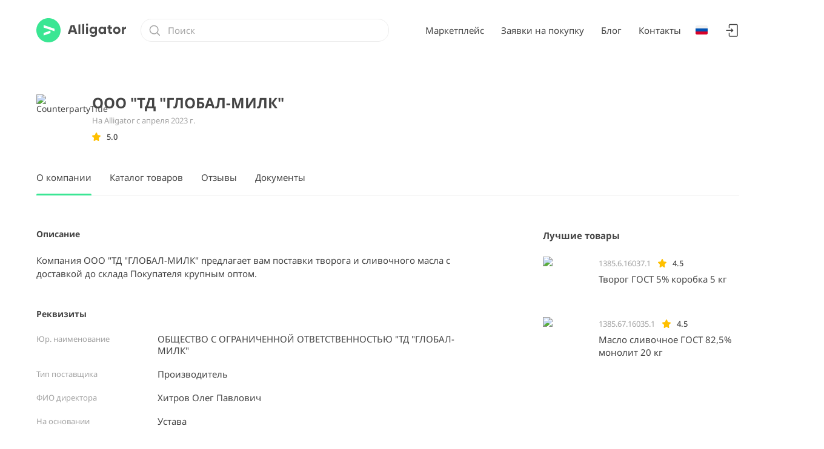

--- FILE ---
content_type: text/html; charset=utf-8
request_url: https://sam.alligator.market/ru/counterparty/ooo-td-global-milk-1385
body_size: 53333
content:
<!doctype html>
<html data-n-head-ssr>
<head >
  <title>О компании ООО &quot;ТД &quot;ГЛОБАЛ-МИЛК&quot; - каталог товаров от производителя</title><meta data-n-head="ssr" charset="utf-8"><meta data-n-head="ssr" name="viewport" content="width=device-width, initial-scale=1"><meta data-n-head="ssr" data-hid="description" name="description" content="Каталог товаров от производителя ООО &quot;ТД &quot;ГЛОБАЛ-МИЛК&quot;. Адрес организации: Россия, Санкт-Петербург, Колпино, Межевой переулок, 3"><link data-n-head="ssr" data-hid="i18n-can" rel="canonical" href="/ru/counterparty/ooo-td-global-milk-1385"><link data-n-head="ssr" rel="icon" type="image/x-icon" href="/favicon.svg"><link data-n-head="ssr" rel="icon" type="image/x-icon" href="/favicon.svg"><link data-n-head="ssr" rel="amphtml" data-hid="amphtml" href="/amp/ru/counterparty/ooo-td-global-milk-1385"><link rel="preload" href="/_nuxt/07174eb.js" as="script"><link rel="preload" href="/_nuxt/62bf7c4.js" as="script"><link rel="preload" href="/_nuxt/43790f2.js" as="script"><link rel="preload" href="/_nuxt/1a8d260.js" as="script"><link rel="preload" href="/_nuxt/1c8036b.js" as="script"><link rel="preload" href="/_nuxt/2dbbad7.js" as="script"><link rel="preload" href="/_nuxt/c3c3ffb.js" as="script"><link rel="preload" href="/_nuxt/90d58bd.js" as="script"><link rel="preload" href="/_nuxt/31b9770.js" as="script"><link rel="preload" href="/_nuxt/9969291.js" as="script"><link rel="preload" href="/_nuxt/4e95255.js" as="script"><link rel="preload" href="/_nuxt/8ea9c99.js" as="script"><style data-vue-ssr-id="0b3fb090:0 1fbb21b2:0 2901aeae:0 978821d4:0 235b2ad2:0 3f533efa:0 7ec60b79:0 ccc4d010:0 2fa5dca0:0 3849c79c:0 21a79eb2:0 08c951c2:0 e14742e0:0 a6ad7a92:0 3b4a8a97:0 2ceb6746:0 4829a6ac:0 25a384e4:0 f40e3ab4:0 4c9894f2:0 3efb673b:0 1b5194ba:0 053a4d49:0 5a00d61f:0 338d23dc:0 aad5ec18:0 c01a51c0:0 7da9fa40:0 f01b5c9e:0 51948184:0 01ac8880:0 8fac9a8e:0 750cdce9:0 74c8b39b:0 5c1e3b57:0 91596076:0 29662a10:0 ad259626:0">@font-face{font-family:"Noto Sans";font-style:normal;font-weight:400;font-display:swap;src:url(/fonts/NotoSans/CyrillicExt400.woff2) format("woff2");unicode-range:U+0460-052f,U+1c80-1c88,U+20b4,U+2de0-2dff,U+a640-a69f,U+fe2e-fe2f}@font-face{font-family:"Noto Sans";font-style:normal;font-weight:400;font-display:swap;src:url(/fonts/NotoSans/Cyrillic400.woff2) format("woff2");unicode-range:U+0301,U+0400-045f,U+0490-0491,U+04b0-04b1,U+2116}@font-face{font-family:"Noto Sans";font-style:normal;font-weight:400;font-display:swap;src:url(/fonts/NotoSans/LatinExt400.woff2) format("woff2");unicode-range:U+0100-024f,U+0259,U+1e??,U+2020,U+20a0-20ab,U+20ad-20cf,U+2113,U+2c60-2c7f,U+a720-a7ff}@font-face{font-family:"Noto Sans";font-style:normal;font-weight:400;font-display:swap;src:url(/fonts/NotoSans/Latin400.woff2) format("woff2");unicode-range:U+00??,U+0131,U+0152-0153,U+02bb-02bc,U+02c6,U+02da,U+02dc,U+2000-206f,U+2074,U+20ac,U+2122,U+2191,U+2193,U+2212,U+2215,U+feff,U+fffd}@font-face{font-family:"Noto Sans";font-style:normal;font-weight:500;font-display:swap;src:url(/fonts/NotoSans/CyrillicExt500.woff2) format("woff2");unicode-range:U+0460-052f,U+1c80-1c88,U+20b4,U+2de0-2dff,U+a640-a69f,U+fe2e-fe2f}@font-face{font-family:"Noto Sans";font-style:normal;font-weight:500;font-display:swap;src:url(/fonts/NotoSans/Cyrillic500.woff2) format("woff2");unicode-range:U+0301,U+0400-045f,U+0490-0491,U+04b0-04b1,U+2116}@font-face{font-family:"Noto Sans";font-style:normal;font-weight:500;font-display:swap;src:url(/fonts/NotoSans/LatinExt500.woff2) format("woff2");unicode-range:U+0100-024f,U+0259,U+1e??,U+2020,U+20a0-20ab,U+20ad-20cf,U+2113,U+2c60-2c7f,U+a720-a7ff}@font-face{font-family:"Noto Sans";font-style:normal;font-weight:500;font-display:swap;src:url(/fonts/NotoSans/Latin500.woff2) format("woff2");unicode-range:U+00??,U+0131,U+0152-0153,U+02bb-02bc,U+02c6,U+02da,U+02dc,U+2000-206f,U+2074,U+20ac,U+2122,U+2191,U+2193,U+2212,U+2215,U+feff,U+fffd}@font-face{font-family:"Noto Sans";font-style:normal;font-weight:700;font-display:swap;src:url(/fonts/NotoSans/CyrillicExt700.woff2) format("woff2");unicode-range:U+0460-052f,U+1c80-1c88,U+20b4,U+2de0-2dff,U+a640-a69f,U+fe2e-fe2f}@font-face{font-family:"Noto Sans";font-style:normal;font-weight:700;font-display:swap;src:url(/fonts/NotoSans/Cyrillic700.woff2) format("woff2");unicode-range:U+0301,U+0400-045f,U+0490-0491,U+04b0-04b1,U+2116}@font-face{font-family:"Noto Sans";font-style:normal;font-weight:700;font-display:swap;src:url(/fonts/NotoSans/LatinExt700.woff2) format("woff2");unicode-range:U+0100-024f,U+0259,U+1e??,U+2020,U+20a0-20ab,U+20ad-20cf,U+2113,U+2c60-2c7f,U+a720-a7ff}@font-face{font-family:"Noto Sans";font-style:normal;font-weight:700;font-display:swap;src:url(/fonts/NotoSans/Latin700.woff2) format("woff2");unicode-range:U+00??,U+0131,U+0152-0153,U+02bb-02bc,U+02c6,U+02da,U+02dc,U+2000-206f,U+2074,U+20ac,U+2122,U+2191,U+2193,U+2212,U+2215,U+feff,U+fffd}@font-face{font-family:"Noto Sans";font-style:normal;font-weight:800;font-display:swap;src:url(/fonts/NotoSans/CyrillicExt800.woff2) format("woff2");unicode-range:U+0460-052f,U+1c80-1c88,U+20b4,U+2de0-2dff,U+a640-a69f,U+fe2e-fe2f}@font-face{font-family:"Noto Sans";font-style:normal;font-weight:800;font-display:swap;src:url(/fonts/NotoSans/Cyrillic800.woff2) format("woff2");unicode-range:U+0301,U+0400-045f,U+0490-0491,U+04b0-04b1,U+2116}@font-face{font-family:"Noto Sans";font-style:normal;font-weight:800;font-display:swap;src:url(/fonts/NotoSans/LatinExt800.woff22) format("woff2");unicode-range:U+0100-024f,U+0259,U+1e??,U+2020,U+20a0-20ab,U+20ad-20cf,U+2113,U+2c60-2c7f,U+a720-a7ff}@font-face{font-family:"Noto Sans";font-style:normal;font-weight:800;font-display:swap;src:url(/fonts/NotoSans/Latin800.woff22) format("woff2");unicode-range:U+00??,U+0131,U+0152-0153,U+02bb-02bc,U+02c6,U+02da,U+02dc,U+2000-206f,U+2074,U+20ac,U+2122,U+2191,U+2193,U+2212,U+2215,U+feff,U+fffd}.tooltip{display:block!important;z-index:10000;width:250px;left:92px!important;top:-10px!important}.tooltip .tooltip-inner{width:-webkit-max-content;width:-moz-max-content;width:max-content;max-width:100%;background:#fff;color:#000;border-radius:8px;padding:20px;word-break:break-word;font-size:13px;line-height:144%;box-shadow:0 5px 30px rgba(0,0,0,.1)}.tooltip .tooltip-arrow{width:0;height:0;border-style:solid;position:absolute;margin:5px;border-color:#fff;z-index:1}.tooltip[x-placement^=top]{margin-bottom:5px}.tooltip[x-placement^=top] .tooltip-arrow{border-width:5px 5px 0;border-left-color:transparent!important;border-right-color:transparent!important;border-bottom-color:transparent!important;bottom:-5px;left:calc(10% - 5px)!important;margin-top:0;margin-bottom:0}.tooltip[x-placement^=bottom]{margin-top:5px}.tooltip[x-placement^=bottom] .tooltip-arrow{border-width:0 5px 5px;border-left-color:transparent!important;border-right-color:transparent!important;border-top-color:transparent!important;top:-5px;left:calc(10% - 5px);margin-top:0;margin-bottom:0}.tooltip[x-placement^=right]{margin-left:5px}.tooltip[x-placement^=right] .tooltip-arrow{border-width:5px 5px 5px 0;border-left-color:transparent!important;border-top-color:transparent!important;border-bottom-color:transparent!important;left:-5px;left:calc(10% - 5px);margin-left:0;margin-right:0}.tooltip[x-placement^=left]{margin-right:5px}.tooltip[x-placement^=left] .tooltip-arrow{border-width:5px 0 5px 5px;border-top-color:transparent!important;border-right-color:transparent!important;border-bottom-color:transparent!important;right:-5px;left:calc(10% - 5px);margin-left:0;margin-right:0}.tooltip.popover .popover-inner{background:#f9f9f9;color:#000;padding:24px;border-radius:5px;box-shadow:0 5px 30px rgba(0,0,0,.1)}.tooltip.popover .popover-arrow{border-color:#f9f9f9}.tooltip[aria-hidden=true]{visibility:hidden;opacity:0}.tooltip[aria-hidden=false]{visibility:visible;opacity:1;transition:opacity .15s}@media(max-width:576px){.input-tooltip{display:none!important}}@media(max-width:960px){.input-tooltip{display:none!important}}@-webkit-keyframes side-in-animation{0%{transform:translateY(-100%)}to{transform:translateY(0)}}@keyframes side-in-animation{0%{transform:translateY(-100%)}to{transform:translateY(0)}}input::-webkit-input-placeholder{line-height:normal!important}@media print{body{zoom:36%}.CatalogImportTableAdd,.CatalogImportTableSearch{opacity:0}}@page{size:A3 landscape}body{min-height:97vh;font-size:14px;font-weight:400;line-height:120%;color:#454545;font-family:"Noto Sans",sans-serif;scrollbar-color:#d9d9d9 #fff;scrollbar-width:thin}body::-webkit-scrollbar{-webkit-appearance:none;appearance:none;width:20px;height:20px;padding:0}body::-webkit-scrollbar-track{background:transparent;padding:0}body::-webkit-scrollbar-thumb{background:#d9d9d9;border-radius:20px;border:7px solid #fff}body::-webkit-scrollbar-button{width:16px;height:16px}body.scroll-block{overflow:hidden}body.scroll-block,body.scroll-block .paddingIsModalOpen{padding-right:20px}@media(max-width:576px){body.scroll-block,body.scroll-block .paddingIsModalOpen{padding-right:0}}*{margin:0;padding:0;box-sizing:border-box;line-height:inherit;font-size:inherit;font-family:inherit;color:inherit}.uploading-documents{margin-bottom:48px}.uploading-documents>.uploading-document-item{margin-top:23px}.step-img{margin-bottom:48px}.vet-document{margin-top:27px}.no-select-text{-webkit-touch-callout:none;-webkit-user-select:none;-moz-user-select:none;-ms-user-select:none;user-select:none}.show-mobile-tablet{display:none}@media(max-width:960px){.show-mobile-tablet{display:block}}@media(max-width:576px){.show-mobile-tablet{display:block}}.hoverable:hover{color:#3ae694}.editable-input{width:calc(100% + 26px);padding-right:26px;border-bottom:1px solid transparent;padding-left:1px;padding-bottom:5px}.editable-input:hover{border-bottom:1px solid #d9d9d9}.editable-input:focus{border-bottom-color:#3ae694}.editable-wrapper{position:relative}.editable-wrapper:after{position:absolute;content:url(/_nuxt/0e1b8cd89c3b3293e29cf0fbbf56b81a.svg);top:0;right:-26px}.page-layout{min-height:100vh;display:flex;flex-direction:column;justify-content:space-between}.main-bg-pattern{min-height:100vh;background-image:url(/_nuxt/img/bg-pattern.f999ded.png)}.container{width:100%;max-width:1220px;padding:0 30px;margin:0 auto}@media(max-width:960px){.container{max-width:720px}}@media(max-width:720px){.container{max-width:unset}}@media(max-width:720px){.container .out-container-mobile{margin:0 -30px}}input.hide-input{position:absolute;left:50%;height:0;width:0;opacity:0;border:0}@media(min-width:576px){.hide-pc{display:none}}@media(max-width:960px){.hide-tablet{display:none!important}}@media(max-width:576px){.hide-mobile{display:none!important}}.show-mobile{display:none!important}@media(max-width:576px){.show-mobile{display:block!important}}.flex-mobile{display:none!important}@media(max-width:576px){.flex-mobile{display:flex!important}}@media(max-width:960px){.hide-tablet-or-mobile{display:none!important}}@media(max-width:576px){.hide-tablet-or-mobile{display:none!important}}.show-tablet-or-mobile{display:none!important}@media(max-width:960px){.show-tablet-or-mobile{display:block!important}}@media(max-width:576px){.show-tablet-or-mobile{display:block!important}}.flex-tablet-or-mobile{display:none!important}@media(max-width:960px){.flex-tablet-or-mobile{display:flex!important}}@media(max-width:576px){.flex-tablet-or-mobile{display:flex!important}}.show-tablet{display:none!important}@media(max-width:960px){.show-tablet{display:block!important}}.flex-tablet{display:none!important}@media(max-width:960px){.flex-tablet{display:flex!important}}.d-flex{display:flex}.flex-column{flex-direction:column}.order-1{order:1}.order-2{order:2}.order-3{order:3}.mt-medium{margin-top:56px}h2{font-weight:700;font-size:36px;line-height:120%;color:#454545}@media(max-width:576px){h2{font-size:24px}}a{text-decoration:none}button,input,select,textarea{border:none;outline:none;background:none;border-radius:0}.label{font-size:13px;color:#a2a2a2}.label,.value{font-weight:400;line-height:120%}.value{font-size:15px;color:#454545}.border-bottom-dotted{position:relative}.border-bottom-dotted:after{content:"";position:absolute;bottom:0;left:0;right:0;display:block;height:1px;width:100%;background-image:url(/_nuxt/6a9032ce416981fff5e7da74d6b739e7.svg);background-repeat:repeat-x}.bold-border-bottom-dotted{position:relative}.bold-border-bottom-dotted:after{content:"";position:absolute;bottom:0;left:0;right:0;display:block;height:1px;width:100%;background-image:url(/_nuxt/6a9032ce416981fff5e7da74d6b739e7.svg);background-repeat:repeat-x;height:2px;background-image:url(/_nuxt/326a65716f23fb06a3dbed0114d2caad.svg)}.with-select-arrow{display:inline-flex;align-items:center}.with-select-arrow:after{content:"";flex-shrink:0;height:7px;width:8px;margin-left:5px;background-image:url(/_nuxt/5740a35a0eb0d77c80401a1074a4fac0.svg);background-size:cover}
.hooper-slide{flex-shrink:0;height:100%;margin:0;padding:0;list-style:none}.hooper-progress{position:absolute;top:0;right:0;left:0;height:4px;background-color:#efefef}.hooper-progress-inner{height:100%;background-color:#4285f4;transition:.3s}.hooper-pagination{position:absolute;bottom:0;right:50%;transform:translateX(50%);display:flex;padding:5px 10px}.hooper-indicators{display:flex;list-style:none;margin:0;padding:0}.hooper-indicator.is-active,.hooper-indicator:hover{background-color:#4285f4}.hooper-indicator{margin:0 2px;width:12px;height:4px;border-radius:4px;border:none;padding:0;background-color:#fff;cursor:pointer}.hooper-pagination.is-vertical{bottom:auto;right:0;top:50%;transform:translateY(-50%)}.hooper-pagination.is-vertical .hooper-indicators{flex-direction:column}.hooper-pagination.is-vertical .hooper-indicator{width:6px}.hooper-next,.hooper-prev{background-color:transparent;border:none;padding:1em;position:absolute;top:50%;transform:translateY(-50%);cursor:pointer}.hooper-next.is-disabled,.hooper-prev.is-disabled{opacity:.3;cursor:not-allowed}.hooper-next{right:0}.hooper-prev{left:0}.hooper-navigation.is-vertical .hooper-next{top:auto;bottom:0;transform:none}.hooper-navigation.is-vertical .hooper-prev{top:0;bottom:auto;right:0;left:auto;transform:none}.hooper-navigation.is-rtl .hooper-prev{left:auto;right:0}.hooper-navigation.is-rtl .hooper-next{right:auto;left:0}.hooper{position:relative;width:100%;height:200px}.hooper,.hooper *{box-sizing:border-box}.hooper-list{overflow:hidden;width:100%;height:100%}.hooper-track{display:flex;box-sizing:border-box;width:100%;height:100%;padding:0;margin:0}.hooper.is-vertical .hooper-track{flex-direction:column;height:200px}.hooper.is-rtl{direction:rtl}.hooper-sr-only{position:absolute;width:1px;height:1px;padding:0;margin:-1px;overflow:hidden;clip:rect(0,0,0,0);border:0}
.vue-notification-group{display:block;position:fixed;z-index:5000}.vue-notification-wrapper{display:block;overflow:hidden;width:100%;margin:0;padding:0}.notification-title{font-weight:600}.vue-notification-template{background:#fff}.vue-notification,.vue-notification-template{display:block;box-sizing:border-box;text-align:left}.vue-notification{font-size:12px;padding:10px;margin:0 5px 5px;color:#fff;background:#44a4fc;border-left:5px solid #187fe7}.vue-notification.warn{background:#ffb648;border-left-color:#f48a06}.vue-notification.error{background:#e54d42;border-left-color:#b82e24}.vue-notification.success{background:#68cd86;border-left-color:#42a85f}.vn-fade-enter-active,.vn-fade-leave-active,.vn-fade-move{transition:all .5s}.vn-fade-enter,.vn-fade-leave-to{opacity:0}
.nuxt-progress{position:fixed;top:0;left:0;right:0;height:2px;width:0;opacity:1;transition:width .1s,opacity .4s;background-color:#000;z-index:999999}.nuxt-progress.nuxt-progress-notransition{transition:none}.nuxt-progress-failed{background-color:red}
.HeaderDetails{position:relative;padding:30px 0;margin-bottom:56px;background-color:#fff}@media(max-width:960px){.HeaderDetails{padding:28px 0;margin-bottom:28px}}.HeaderDetails__marketplace-link{background-color:#3ae694;border-radius:8px;padding:8px 12px;margin-left:40px;margin-right:40px;color:#fff}.HeaderDetails--sticky{position:-webkit-sticky;position:sticky;top:0;z-index:25;box-shadow:0 0 0 transparent;transition:box-shadow .25s}.HeaderDetails--scrolled{box-shadow:0 4px 4px rgba(0,0,0,.06)}.HeaderDetails--open{position:fixed;top:0;z-index:25;box-shadow:0 0 0 transparent;transition:box-shadow .25s}.HeaderDetails--open .HeaderDetails__content{z-index:51}.HeaderDetails__content{position:relative;display:flex;align-items:center;justify-content:space-between}@media(max-width:576px){.HeaderDetails__content{flex-wrap:wrap;margin-bottom:20px}}.HeaderDetails__content--side,.HeaderDetails__nav-block{display:flex;align-items:center}.HeaderDetails__nav-block{margin-left:16px}.HeaderDetails__nav-block--lang{cursor:pointer}@media(max-width:960px){.HeaderDetails__nav-block{margin-left:0}}.HeaderDetails__action{margin-left:28px}@media(max-width:960px){.HeaderDetails__action{margin-left:0}}.HeaderDetails__open-menu{display:none;min-width:26px;min-height:26px;cursor:pointer}@media(max-width:960px){.HeaderDetails__open-menu{display:flex;justify-content:center;align-items:center}}.HeaderDetails__mobile-menu{display:none}@media(max-width:960px){.HeaderDetails__mobile-menu{display:block}}
@media(max-width:960px){.HeaderDetails__city-selector{display:none}}
.Logo{display:block}
.SearchMarketplaceHeader{position:relative;padding:4px 12px;width:100%;max-width:492px;background-color:#fff;border:1px solid #ededed;border-radius:18px;margin-left:24px;margin-right:20px}@media(max-width:576px){.SearchMarketplaceHeader{order:2;border-bottom:1px solid #ededed;padding-bottom:2px;margin:0}}@media(max-width:576px)and (max-width:576px){.SearchMarketplaceHeader{margin-top:24px}}.SearchMarketplaceHeader--opened{background:#fff;border:1px solid #3ae694;border-radius:18px}.SearchMarketplaceHeader:hover{background:#f5f5f5;border:1px solid #ededed;border-radius:18px}@media(max-width:576px){.SearchMarketplaceHeader .SearchInput__input{margin-right:24px}}.SearchMarketplaceHeader--opened .Dropdown{width:100%}@media(max-width:576px){.SearchMarketplaceHeader--opened .Dropdown{margin-top:-24px;margin-left:-28px}}@media(max-width:576px){.SearchMarketplaceHeader--opened{position:fixed;z-index:99;top:0}.SearchMarketplaceHeader--opened:after{content:"";position:fixed;z-index:-1;left:0;top:0;right:0;bottom:0;background:rgba(0,0,0,.25)}}.SearchMarketplaceHeader:not(.SearchMarketplaceHeader--opened) .Input__input{border-bottom:none}.SearchMarketplaceHeader--not-empty .Input__input{border-bottom:1px solid #ededed!important}@media(max-width:576px){.SearchMarketplaceHeader--not-empty .Input__input{border-bottom:none!important}}.SearchMarketplaceHeader__input{width:100%}.SearchMarketplaceHeader__input,.SearchMarketplaceHeader__input .Input__input{height:28px}.SearchMarketplaceHeader__input .Input__input{width:100%;padding-left:32px;padding-right:32px}.SearchMarketplaceHeader--opened .SearchMarketplaceHeader__input .Input__input::-moz-placeholder,.SearchMarketplaceHeader__input .Input__input:focus::-moz-placeholder{opacity:0}.SearchMarketplaceHeader--opened .SearchMarketplaceHeader__input .Input__input:-ms-input-placeholder,.SearchMarketplaceHeader__input .Input__input:focus:-ms-input-placeholder{opacity:0}.SearchMarketplaceHeader--opened .SearchMarketplaceHeader__input .Input__input::placeholder,.SearchMarketplaceHeader__input .Input__input:focus::placeholder{opacity:0}.SearchMarketplaceHeader__placeholder{position:relative;display:flex;align-items:center;width:100%;flex:100% 0 0}@media(max-width:576px){.SearchMarketplaceHeader__placeholder{margin-left:12px}}.SearchMarketplaceHeader__icon{position:absolute;left:0}.SearchMarketplaceHeader .Dropdown__header{position:relative;z-index:6}.SearchMarketplaceHeader .Dropdown__body{top:-5px;margin:0 -16px;padding:36px 0 0;min-height:36px;overflow:hidden;background:#fff;border:1px solid #3ae694;border-radius:18px}@media(max-width:576px){.SearchMarketplaceHeader .Dropdown__body{border-radius:0}}
.Dropdown{position:relative}.Dropdown__body{position:absolute;top:100%;left:50%;transform:translateX(-50%);z-index:5;min-width:300px;padding:20px;background:#fff;border-radius:10px;box-shadow:0 10px 30px rgba(0,0,0,.07)}.Dropdown__body--arrow{margin-top:12px}.Dropdown__body--arrow:before{position:absolute;left:50%;bottom:100%;transform:translate(-50%,-2px);width:15px;height:10px;content:url(/_nuxt/9a90617d44ca2646c9aa377c3204bf7d.svg);-o-object-fit:cover;object-fit:cover}.Dropdown__body--full,.Dropdown__body--left{left:0;transform:translateX(0)}.Dropdown__body--full{right:0}
.SearchInput{position:relative;display:flex;align-items:center}.SearchInput--gray .SearchInput__input .Input__input{background-image:url(/_nuxt/13d136b43396f7d26a3ebe19a560225d.svg)}.SearchInput__input .Input__input{padding-left:32px;padding-right:32px;background-image:url(/_nuxt/397628062bd1a39b90b323620623dc87.svg);background-position:0 50%;background-size:20px;background-repeat:no-repeat}.SearchInput__input .Input__input:not(:-moz-placeholder-shown){padding-left:0;background-image:none}.SearchInput__input .Input__input:not(:-ms-input-placeholder){padding-left:0;background-image:none}.SearchInput__input .Input__input:not(:placeholder-shown){padding-left:0;background-image:none}.SearchInput__input .Input__input::-moz-placeholder{color:#a2a2a2}.SearchInput__input .Input__input:-ms-input-placeholder{color:#a2a2a2}.SearchInput__input .Input__input::placeholder{color:#a2a2a2}.SearchInput__clear{position:absolute;right:0;display:flex;padding:8px 0 8px 8px;cursor:pointer;transition:opacity .25s}@media(max-width:576px){.SearchInput__clear{right:24px}}.SearchInput__clear:hover{opacity:.7}.SearchInput__search-button{cursor:pointer;padding-left:10px}.SearchInput--with-button{width:30px;height:100%;transition:width .3s,padding-left .3s;background:linear-gradient(274deg,#fff 83.03%,hsla(0,0%,100%,0))}.SearchInput--with-button.SearchInput--open{width:396px;padding-left:96px;transition:width .3s,padding-left .3s}@media(max-width:576px){.SearchInput--with-button.SearchInput--open{width:100%;padding-left:0;background-color:#fff}}.SearchInput--with-button .Input__input{height:20px}
.input-group .Input{margin-top:-11px;margin-bottom:28px}.input-group .Input:last-of-type{margin-bottom:0}.Input--read-only{position:relative;cursor:default}.Input--read-only .Input__label{cursor:default}.Input--read-only .Input__input{cursor:default;border-bottom-color:transparent!important}.Input--read-only:hover>img.lock-icon{display:inline-block;margin-left:10px}.Input--read-only>img.lock-icon{display:none;position:absolute;top:8px}@media(max-width:576px){.Input--read-only>img.lock-icon{display:inline-block}}.Input__input{height:34px;padding:0;font-weight:400;font-size:13px;line-height:120%;color:#454545;border-bottom:1px solid #ededed;transition:border-bottom-color .25s;-moz-appearance:textfield;overflow:hidden;text-overflow:ellipsis}.Input__input::-webkit-inner-spin-button,.Input__input::-webkit-outer-spin-button{-webkit-appearance:none;margin:0}@media(max-width:960px){.Input__input{height:32px}}.Input__input.Input__input--editable{border-bottom-color:transparent}.Input__input.Input__input--editable:hover{border-bottom-color:#d9d9d9}.Input__input.Input__input--editable:focus{border-bottom-color:#3ae694}.Input__input:-webkit-autofill,.Input__input:-webkit-autofill:active,.Input__input:-webkit-autofill:focus,.Input__input:-webkit-autofill:hover{box-shadow:inset 0 0 0 30px #fff!important}.Input,.Input__input{position:relative;display:block;width:100%}.Input__input::-moz-placeholder{font-weight:400;font-size:13px;line-height:34px;color:#bebebe}.Input__input:-ms-input-placeholder{font-weight:400;font-size:13px;line-height:34px;color:#bebebe}.Input__input::placeholder{font-weight:400;font-size:13px;line-height:34px;color:#bebebe}@media(max-width:960px){.Input__input::-moz-placeholder{line-height:32px}.Input__input:-ms-input-placeholder{line-height:32px}.Input__input::placeholder{line-height:32px}}.Input__input--clear-gray{border-bottom-color:transparent}.Input__input--clear-gray:hover{border-bottom-color:#ededed}.Input__input--clear-gray::-moz-placeholder{font-weight:400;font-size:15px;line-height:120%;color:#bebebe}.Input__input--clear-gray:-ms-input-placeholder{font-weight:400;font-size:15px;line-height:120%;color:#bebebe}.Input__input--clear-gray,.Input__input--clear-gray::placeholder{font-weight:400;font-size:15px;line-height:120%;color:#bebebe}.Input__input--clear{border-bottom-color:transparent}.Input__input--clear:hover{border-bottom-color:#ededed}.Input__input--clear::-moz-placeholder{font-weight:400;font-size:15px;line-height:120%;color:#454545}.Input__input--clear:-ms-input-placeholder{font-weight:400;font-size:15px;line-height:120%;color:#454545}.Input__input--clear,.Input__input--clear::placeholder{font-weight:400;font-size:15px;line-height:120%;color:#454545}.Input__input--black-placeholder::-moz-placeholder{font-weight:400;font-size:15px;line-height:120%;color:#454545}.Input__input--black-placeholder:-ms-input-placeholder{font-weight:400;font-size:15px;line-height:120%;color:#454545}.Input__input--black-placeholder,.Input__input--black-placeholder::placeholder{font-weight:400;font-size:15px;line-height:120%;color:#454545}.Input__input--full-clear,.Input__input--full-clear .Input__input:focus,.Input__input--full-clear .Input__input:hover{border-bottom:none!important}.Input__input--full-clear .Input__input::-moz-placeholder{font-weight:400;font-size:15px;line-height:120%;color:#bebebe}.Input__input--full-clear .Input__input:-ms-input-placeholder{font-weight:400;font-size:15px;line-height:120%;color:#bebebe}.Input__input--full-clear .Input__input::placeholder{font-weight:400;font-size:15px;line-height:120%;color:#bebebe}.Input__input--full-clear .Input__input:focus{border-bottom-color:#31ce83}.Input__input:hover{border-bottom-color:#d9d9d9}.Input__input:focus{border-bottom-color:#31ce83}.Input__label{cursor:text;margin-bottom:-5px}.Input__suffix{position:absolute;left:0;bottom:8px;font-size:13px;line-height:120%}.Input__suffix--clear,.Input__suffix--clear-gray{font-size:15px}.Input__suffix-value{opacity:0}.Input__suffix,.Input__suffix *{-webkit-user-select:none;-moz-user-select:none;-ms-user-select:none;user-select:none;pointer-events:none}
.ErrorText{padding-top:12px;display:flex;align-items:flex-start}.ErrorText__text{padding-left:12px;font-weight:400;font-size:13px;line-height:20px;color:#454545}
.CitySelector{margin-right:24px;-webkit-tap-highlight-color:transparent}.CitySelector__content{display:flex;align-items:center;grid-gap:8px;gap:8px;padding:0 4px;cursor:pointer;white-space:nowrap}.CitySelector__content:hover{opacity:.6}
.only-mobile{display:none}@media(max-width:960px){.only-mobile{display:flex}}.HeaderNav__divider{border-top:1px solid #ededed;margin:6px 0;width:100%}.HeaderNav{display:flex;align-items:center;margin-right:24px}@media(max-width:960px){.HeaderNav{display:none}}.HeaderNav__item{width:100%;white-space:nowrap}.HeaderNav__item+.HeaderNav__item{margin-left:28px}@media(max-width:576px){.HeaderNav__item+.HeaderNav__item{margin-left:0}}@media(max-width:960px){.HeaderNav__item+.HeaderNav__item{margin-left:0}}.HeaderNav__item--active:after{content:"";position:absolute;top:100%;left:0;width:100%;height:2px;background:#3ae694;transition:width .25s}.HeaderNav__item>.item-icon{margin-right:8px}.HeaderNav__item path{transition:stroke .25s}@media(max-width:960px){.HeaderNav__item path{stroke:#454545}}.HeaderNav__item:hover path{stroke:#454545}.HeaderNav__item{position:relative;padding-top:6px;padding-bottom:6px;cursor:pointer;transition:.25s}@media(max-width:960px){.HeaderNav__item{padding-top:0;padding-bottom:0;margin-top:6px;margin-bottom:6px}.HeaderNav__item:hover{opacity:1}.HeaderNav__item:hover:not(:last-child):after{content:"";position:absolute;left:0;width:2px;height:100%;background-color:#3ae694}}.HeaderNav__item:hover{opacity:.6}
.LangSelectBlock{position:relative}.LangSelectBlock__label{margin-left:12px;margin-right:6px;font-size:15px;line-height:120%;cursor:pointer}.LangSelectBlock--mobile .LangSelectBlock__dotted{padding-bottom:28px}.LangSelectBlock--mobile .LangSelectBlock__dotted--log-in{display:none}.LangSelectBlock--mobile .LangSelectBlock__content{padding:0 30px;display:flex;align-items:center}.LangSelectBlock--mobile .LangSelectBlock__content--log-out{margin-top:28px}@media(max-width:576px){.LangSelectBlock--header{display:none}}@media(max-width:960px){.LangSelectBlock--header{display:none}}.LangSelectBlock__img{cursor:pointer}
@media(max-width:576px){.MobileSwipeMenu__show-up-enter-active,.MobileSwipeMenu__show-up-enter-active .MobileSwipeMenu,.MobileSwipeMenu__show-up-enter-active .MobileSwipeMenu-wrapper,.MobileSwipeMenu__show-up-leave-active,.MobileSwipeMenu__show-up-leave-active .MobileSwipeMenu,.MobileSwipeMenu__show-up-leave-active .MobileSwipeMenu-wrapper{transition:.4s}.MobileSwipeMenu__show-up-enter .MobileSwipeMenu-wrapper,.MobileSwipeMenu__show-up-leave-to .MobileSwipeMenu-wrapper{background:transparent}.MobileSwipeMenu__show-up-enter .MobileSwipeMenu,.MobileSwipeMenu__show-up-leave-to .MobileSwipeMenu{transform:translateY(100%)}}.MobileSwipeMenu-safearea{width:100%;padding:env(safe-area-inset-top) env(safe-area-inset-right) env(safe-area-inset-bottom) env(safe-area-inset-left)}.MobileSwipeMenu{padding:7px 12px;display:flex;align-items:center;background:#fff;box-shadow:0 10px 30px rgba(0,0,0,.07);border-radius:6px;position:relative;z-index:100}@media(max-width:960px){.MobileSwipeMenu{padding:16px 21px;display:flex;flex-direction:column;align-items:flex-start}}@media(max-width:576px){.MobileSwipeMenu{padding:36px 26px 26px;box-shadow:none;border-radius:16px 16px 0 0;background-image:url(/_nuxt/6e868f16217afb7ad2ab66e0464d03e1.svg);background-repeat:no-repeat;background-position:50% 8px;width:100%}}.MobileSwipeMenu__item{padding:4px;cursor:pointer}.MobileSwipeMenu__item svg{width:20px;height:20px}@media(max-width:960px){.MobileSwipeMenu__item{display:flex;align-items:center;justify-content:flex-start}}@media(max-width:576px){.MobileSwipeMenu__item{width:100%;padding-top:14px;padding-bottom:14px;padding-left:12px}}.MobileSwipeMenu__item path{transition:stroke .25s}@media(max-width:960px){.MobileSwipeMenu__item path{stroke:#454545}}.MobileSwipeMenu__item:hover path{stroke:#454545}.MobileSwipeMenu__item+.MobileSwipeMenu__item{margin-left:8px}@media(max-width:960px){.MobileSwipeMenu__item+.MobileSwipeMenu__item{margin-left:0;margin-top:8px}}@media(max-width:576px){.MobileSwipeMenu__item+.MobileSwipeMenu__item{margin-top:0}}.MobileSwipeMenu__icon{display:flex}.MobileSwipeMenu__checkmark{display:flex;align-self:flex-end;opacity:0}.MobileSwipeMenu__checkmark svg{width:16px!important;height:16px!important}.MobileSwipeMenu__checkmark--active{opacity:1}.MobileSwipeMenu__title{display:none;margin-left:12px;font-weight:400;font-size:15px;line-height:120%;color:#454545}@media(max-width:960px){.MobileSwipeMenu__title{display:block}}@media(max-width:576px){.MobileSwipeMenu--large .MobileSwipeMenu__title{margin-left:20px;font-size:15px}}.MobileSwipeMenu--extended,.MobileSwipeMenu--modal{padding:18px}.MobileSwipeMenu--extended .MobileSwipeMenu__title,.MobileSwipeMenu--modal .MobileSwipeMenu__title{display:block;margin-left:12px;white-space:nowrap}.MobileSwipeMenu--extended .MobileSwipeMenu__item,.MobileSwipeMenu--modal .MobileSwipeMenu__item{display:flex;align-items:center}.MobileSwipeMenu--extended .MobileSwipeMenu__item+.MobileSwipeMenu__item,.MobileSwipeMenu--modal .MobileSwipeMenu__item+.MobileSwipeMenu__item{margin-left:0;margin-top:0}.MobileSwipeMenu--extended{position:absolute;top:0;display:flex;flex-direction:column;align-items:flex-start}@media(max-width:576px){.MobileSwipeMenu--extended{bottom:-500px;border-bottom:500px solid #fff;top:unset;padding-top:30px;padding-bottom:30px}}.MobileSwipeMenu__container{padding:10px;position:absolute;bottom:100%}@media(max-width:960px){.MobileSwipeMenu__container{padding:0;top:0;right:0;left:auto}}.MobileSwipeMenu__container--right{top:0;right:0;left:unset!important;bottom:unset!important}.MobileSwipeMenu__container--left{top:0;left:0;right:unset!important;bottom:unset!important}.MobileSwipeMenu__container--modal{top:0;right:0}@media(max-width:576px){.MobileSwipeMenu-wrapper{position:fixed;top:0;bottom:0;left:0;right:0;background:rgba(0,0,0,.15);z-index:101}}
.LogIn{position:relative}.LogIn__link{cursor:pointer}.LogIn__dropdown-holder{position:relative;cursor:pointer}.LogIn__nav-dropdown{position:absolute;top:0;right:0;z-index:30}
.LogInButton{display:flex;align-items:center;position:relative;cursor:pointer}.LogInButton:hover .LogInButton__icon-holder img:nth-child(2){transform:translateX(4px)}.LogInButton__text{margin-left:12px;-webkit-user-select:none;-moz-user-select:none;-ms-user-select:none;user-select:none;font-size:15px;font-weight:500}.LogInButton__icon-holder{width:24px;height:24px;display:flex;justify-content:center;align-items:center}.LogInButton__icon-holder img{position:absolute}.LogInButton__icon-holder img:nth-child(2){transition:.25s}.LogInButton__icon-holder.tablet{display:none}@media(max-width:960px){.LogInButton__icon-holder.tablet{display:flex}}
.SelectCityModal .Modal__container{width:460px;height:646px}@media(max-width:960px){.SelectCityModal .Modal__container{width:100%}}.SelectCityModal__input-title{color:#a2a2a2;font-size:13px;font-weight:400;line-height:120%}.SelectCityModal__content{display:flex;flex-direction:column;max-height:100%;padding-bottom:50px}.SelectCityModal__search{margin-top:44px}.SelectCityModal__list{overflow-y:auto;flex-grow:1;margin-top:20px;display:grid;grid-gap:20px;scrollbar-color:#d9d9d9 #fff;scrollbar-width:thin}.SelectCityModal__list::-webkit-scrollbar{-webkit-appearance:none;appearance:none;width:20px;height:20px;padding:0}.SelectCityModal__list::-webkit-scrollbar-track{background:transparent;padding:0}.SelectCityModal__list::-webkit-scrollbar-thumb{background:#d9d9d9;border-radius:20px;border:7px solid #fff}.SelectCityModal__list::-webkit-scrollbar-button{width:16px;height:16px}.SelectCityModal__city{display:grid;grid-gap:6px}.SelectCityModal__region-name{color:#a2a2a2;font-size:13px;font-weight:400;line-height:120%}.SelectCityModal__city-name{color:#454545;font-size:15px;font-weight:400;line-height:144%}
.Modal{position:fixed;top:0;bottom:0;left:0;right:0;z-index:99;display:flex;justify-content:center;align-items:center;background:rgba(0,0,0,.15)}@media(max-width:720px){.Modal{padding:30px 0}}@media(max-width:576px){.Modal{padding:0}}.Modal--no-overflow .Modal__content{overflow:unset}.Modal--consignor .Modal__container{padding:40px 0 40px 40px}.Modal--medium .Modal{padding:40px}.Modal--medium .Modal__content{max-width:460px}@media(max-width:576px){.Modal--medium .Modal__content{max-width:unset}}.Modal--little .Modal__container{padding:24px}.Modal--little .Modal__content{max-width:400px;min-width:unset}.Modal--small-padding .Modal__container{padding:20px}.Modal--small-padding .Modal__content{width:360px}.Modal--small .Modal{padding:0 20px}.Modal--small .Modal__title{font-size:20px}.Modal--small .Modal__content{max-width:400px;min-width:unset}@media(max-width:576px){.Modal--small .Modal__content{max-width:unset}}@media(max-width:576px){.Modal--mobile-small .Modal__content{height:auto;margin:0 30px;box-shadow:0 30px 90px rgba(0,0,0,.09);border-radius:16px}.Modal--mobile-small .Modal__container{padding:20px}.Modal--mobile-small .Modal__mobile-header{display:none}.Modal--mobile-small .Modal__action{margin-top:40px}}@media(max-width:576px)and (max-width:576px){.Modal--mobile-small .Modal__action{margin-top:28px}}@media(max-width:576px){.Modal--mobile-small .Modal__title{font-size:20px}}@media(max-width:576px){.Modal--mobile-center.Modal{text-align:center}}@media(max-width:576px){.Modal--mobile-bottom{align-items:flex-end}.Modal--mobile-bottom .Modal__content{padding-top:12px;height:auto;border-radius:16px 16px 0 0;box-shadow:0 10px 30px rgba(0,0,0,.09);padding-top:0}.Modal--mobile-bottom .Modal__close-back{display:none}.Modal--mobile-bottom .Modal__close-close{display:block}.Modal--mobile-bottom .Modal__mobile-header{position:absolute;width:100%;flex-direction:row-reverse}.Modal--mobile-bottom .Modal__title{font-weight:700;font-size:15px;line-height:120%;margin-bottom:28px}}.Modal--min-auto .Modal__content{min-width:auto!important}.Modal__content{position:relative;background:#fff;box-shadow:0 30px 90px rgba(0,0,0,.09);border-radius:16px;min-width:420px;max-height:100vh;overflow:auto;scrollbar-color:#d9d9d9 #fff;scrollbar-width:thin}.Modal__content::-webkit-scrollbar{-webkit-appearance:none;appearance:none;width:20px;height:20px;padding:0}.Modal__content::-webkit-scrollbar-track{background:transparent;padding:0}.Modal__content::-webkit-scrollbar-thumb{background:#d9d9d9;border-radius:20px;border:7px solid #fff}.Modal__content::-webkit-scrollbar-button{width:16px;height:16px}@media(max-width:576px){.Modal__content{min-width:unset;width:100%;height:100%;border-radius:0}}.Modal__container{padding:40px}@media(max-width:576px){.Modal__container{padding:30px}}.Modal__mobile-header{padding:30px 30px 0;display:none;justify-content:space-between;align-items:center}@media(max-width:576px){.Modal__mobile-header{display:flex}}.Modal__close{cursor:pointer}.Modal__close-close{display:none}.Modal__mobile-action{cursor:pointer}.Modal__title{font-weight:700;font-size:24px;line-height:120%}.Modal__text{font-size:15px;line-height:144%;margin-top:20px}.Modal__action{margin-top:40px}@media(max-width:576px){.Modal__action{margin-top:48px}}.Modal__actions{margin-top:40px;display:grid;grid-template-columns:1fr 1fr;grid-gap:20px}@media(max-width:576px){.Modal__actions{margin-top:30px}.Modal__actions.no-content{margin-top:48px}}.Modal .input-group{margin-top:59px}.Modal .input-group+.ConfirmActionDoubleButton{margin-top:30px}
.CounterpartyTitle{display:flex;justify-content:space-between;align-items:center;margin-bottom:28px}.CounterpartyTitle__side{display:flex}.CounterpartyTitle__content{margin-left:20px}.CounterpartyTitle__name{margin-bottom:8px;font-weight:700;font-size:24px;line-height:120%}.CounterpartyTitle__appeared{margin-bottom:12px;font-size:13px;line-height:120%;color:#a2a2a2}.CounterpartyTitle__logo{height:72px;width:72px;-o-object-fit:cover;object-fit:cover;border-radius:10px}
.ShortRating{display:inline-flex}.ShortRating__icon{display:block;max-width:14px;max-height:14px}.ShortRating__value{margin-left:10px;font-weight:500;font-size:13px;line-height:120%;color:#454545}
.CounterpartyNavPanel{display:flex;margin-bottom:56px;border-bottom:1px solid #ededed}.CounterpartyNavPanel .SearchInput{margin-left:30px}
@media(max-width:576px){.TabBar{width:100%;overflow-x:scroll;overflow-y:hidden}}@media(max-width:576px){.TabBar::-webkit-scrollbar{width:0;height:0}}.TabBar__list{width:100%;display:flex;align-items:flex-end}.TabBar__item{display:block;position:relative;padding:20px 0;font-weight:400;font-size:15px;line-height:120%;color:#454545;cursor:pointer;white-space:nowrap}.TabBar__item+.TabBar__item{margin-left:30px}.TabBar__item:after{content:"";position:absolute;bottom:-1px;left:0;right:0;height:3px;background-color:rgba(58,230,148,0);border-radius:2px 2px 0 0}.TabBar__item--active:after{background-color:#3ae694}
.about{display:grid;grid-template-columns:60% 40%;grid-gap:140px}@media(max-width:576px){.about{grid-template-columns:1fr;grid-gap:56px}}.about__title{margin-bottom:24px}.about__title--with-margin-top{margin-top:48px}.about__title--start{margin-top:0}.about__description{font-size:15px;line-height:150%}
b{border-style:dashed}.Accountant__full-name{display:flex;align-items:center}.Accountant__full-name--remove-button{margin-left:8px;height:16px;width:16px;display:flex;justify-content:center;align-items:center;flex-shrink:0;border-radius:50%;background:#ededed;cursor:pointer}.Accountant__add-button{cursor:pointer;margin-top:10px;display:flex;align-items:center}.Accountant__add-button--edit-icon{margin-right:8px}.Accountant__add-button:hover{color:#3ae694}
.CompanyInfoList{display:grid;grid-template-columns:1fr;grid-gap:20px}.CompanyInfoList .SeparatorDashed{margin:0}.CompanyInfoList .CompanyInfoItem{grid-template-columns:auto 1fr;grid-gap:30px}@media(max-width:576px){.CompanyInfoList .CompanyInfoItem{display:block}}.CompanyInfoList .CompanyInfoItem__title{width:170px}@media(max-width:576px){.CompanyInfoList .CompanyInfoItem__title{width:100%;margin-bottom:6px}}
span.CompanyInfoItem__value--edit-ico.CompanyInfoItem__value--not-input>span>.img-edit-icon{display:none;right:-23px}.CompanyInfoItem__value--not-input{display:block;width:-webkit-fit-content;width:-moz-fit-content;width:fit-content}.CompanyInfoItem{display:grid;grid-template-columns:1fr 1fr;grid-gap:0}.CompanyInfoItem__info-icon svg{margin-left:12px}.CompanyInfoItem .edit-icon{padding-right:5px}.CompanyInfoItem .edit-icon--ml{margin-left:8px}.CompanyInfoItem__input>.edit-icon{visibility:hidden}.CompanyInfoItem__input:hover>.edit-icon{visibility:inherit}.CompanyInfoItem__title{font-size:13px;line-height:120%;color:#a2a2a2;display:flex;align-items:baseline;margin-top:2px}.CompanyInfoItem__title--with-tooltip{display:flex;align-items:center}.CompanyInfoItem__title--with-tooltip--icon{cursor:pointer;margin-left:8px}.CompanyInfoItem__title--tooltip{align-items:center}.CompanyInfoItem__title--tooltip svg{display:block}.CompanyInfoItem__title--tooltip svg:hover path{stroke:#454545}.CompanyInfoItem__value{font-size:15px;display:grid;align-items:center;color:#454545;position:relative;flex-wrap:wrap}@media(max-width:576px){.CompanyInfoItem__value{width:100%}}.CompanyInfoItem__value--edit{overflow:hidden;text-overflow:ellipsis;padding-bottom:4px}@media(max-width:576px){.CompanyInfoItem__value--edit{width:100%}}.CompanyInfoItem__value--edit:focus{border-bottom:1px solid #3ae694}.CompanyInfoItem__value>span>input{min-width:220px;width:100%}@media(max-width:576px){.CompanyInfoItem__value>span{width:calc(100% - 26px)}}.CompanyInfoItem__value:hover>span img{display:inline-block;justify-content:center;align-items:center;vertical-align:bottom}.CompanyInfoItem__value--hoverable:hover{color:#3ae694;cursor:pointer}.CompanyInfoItem__value--pointer{cursor:pointer}.CompanyInfoItem__value--editable{position:relative}.CompanyInfoItem__value--editable input{width:calc(100% + 26px);padding-right:26px;border-bottom:1px solid transparent;padding-left:1px;padding-bottom:5px;line-height:128%}.CompanyInfoItem__value--editable:hover input{border-bottom:1px solid #d9d9d9}.CompanyInfoItem__value--editable input:focus{border-bottom-color:#3ae694}.CompanyInfoItem__value--edit-ico{position:relative}.CompanyInfoItem__value--edit-ico:after{position:absolute;content:url(/_nuxt/0e1b8cd89c3b3293e29cf0fbbf56b81a.svg);top:0;right:-26px;border-bottom:1px solid transparent}.CompanyInfoItem__value--container{padding-left:1px;padding-bottom:5px}.CompanyInfoItem__value img.edit-icon{height:15px;display:none}.CompanyInfoItem__value .img-edit-icon{display:none;position:absolute;top:2px;left:100%;padding-left:12px;margin:0;cursor:pointer}.CompanyInfoItem__value:hover--edit-ico{position:relative}.CompanyInfoItem__value:hover--edit-ico:after{position:absolute;content:url(/_nuxt/0e1b8cd89c3b3293e29cf0fbbf56b81a.svg);top:0;right:-26px;border-bottom:1px solid transparent}.CompanyInfoItem__value:hover .img-edit-icon{display:block;justify-content:center;align-items:center}.CompanyInfoItem__value>*{line-height:128%}
.TutorialModal__tooltip{pointer-events:none}.TutorialModal{cursor:pointer}@media(max-width:960px){.TutorialModal{cursor:default}}.TutorialModal--hide-tooltip{cursor:default}.TutorialModal__tooltip{width:460px}.TutorialModal__tooltip.hide{display:none!important}@media(max-width:960px){.TutorialModal__tooltip{display:none!important}}.TutorialModal__tooltip .tooltip-inner{display:block}.TutorialModal__tooltip .tooltip-arrow{display:none!important}.TutorialModal__tooltip label{display:block;margin-bottom:6px;word-break:break-word;font-weight:400;font-size:15px;line-height:20px;color:#454545}.TutorialModal__tooltip label:empty{display:none}.TutorialModal__tooltip div{padding:20px}.TutorialModal__tooltip h2{font-weight:700;font-size:15px;line-height:144%;margin-bottom:12px}.TutorialModal__tooltip img{width:100%;height:100%;-o-object-fit:cover;object-fit:cover}
.SeparatorDashed{height:1px;width:100%;border:none;margin:20px 0;position:relative}.SeparatorDashed:after{content:"";position:absolute;bottom:0;left:0;right:0;display:block;height:1px;width:100%;background-image:url(/_nuxt/6a9032ce416981fff5e7da74d6b739e7.svg);background-repeat:repeat-x}.SeparatorDashed--dotted{margin:28px 0;position:relative}.SeparatorDashed--dotted:after{content:"";position:absolute;bottom:0;left:0;right:0;display:block;height:1px;width:100%;background-image:url(/_nuxt/6a9032ce416981fff5e7da74d6b739e7.svg);background-repeat:repeat-x;height:2px;background-image:url(/_nuxt/326a65716f23fb06a3dbed0114d2caad.svg)}
.ConsignorSelectModal__title{margin-bottom:28px;font-weight:700;font-size:24px;line-height:120%}.ConsignorSelectModal__list{overflow-y:auto;max-height:336px;padding-bottom:48px;scrollbar-color:#d9d9d9 #fff;scrollbar-width:thin}.ConsignorSelectModal__list::-webkit-scrollbar{-webkit-appearance:none;appearance:none;width:20px;height:20px;padding:0}.ConsignorSelectModal__list::-webkit-scrollbar-track{background:transparent;padding:0}.ConsignorSelectModal__list::-webkit-scrollbar-thumb{background:#d9d9d9;border-radius:20px;border:7px solid #fff}.ConsignorSelectModal__list::-webkit-scrollbar-button{width:16px;height:16px}.ConsignorSelectModal__body:after{content:"";position:absolute;left:0;right:0;z-index:2;pointer-events:none;bottom:0;height:138px;background:linear-gradient(180deg,hsla(0,0%,100%,0),#fff)}
.prevalidate-address>button{width:100%}.AddressPickerModal .Modal__container{max-width:460px;padding-top:28px}@media(max-width:576px){.AddressPickerModal .Modal__container{max-width:unset}}@media(max-width:576px){.AddressPickerModal>.Modal__content>.Modal__header{margin-top:40px;padding:0 30px}}.AddressPickerModal__address{font-size:15px;line-height:140%}.AddressPickerModal__remove{position:absolute;right:16px;top:20px;padding:0;width:50px}@media(max-width:576px){.AddressPickerModal__remove{right:26px;background:none!important}}.AddressPickerModal ymaps[data-suggest]{all:unset;display:flex;flex-direction:column;align-items:flex-start;position:absolute;z-index:1000;width:100%;left:0;top:10px;background:#fff;box-shadow:0 10px 30px rgba(0,0,0,.09);border-radius:8px;padding:14px 0}.AddressPickerModal ymaps[data-suggest]>ymaps{width:100%}.AddressPickerModal ymaps[data-suggest]>ymaps>ymaps[data-index]>ymaps{all:unset;display:block;overflow:hidden;text-overflow:ellipsis;white-space:nowrap;cursor:pointer;height:18px;font-size:15px;font-style:normal;font-weight:400;line-height:120%;padding:6px 20px}.AddressPickerModal ymaps[data-suggest]>ymaps>ymaps[data-index]>ymaps.ymaps-2-1-79-search__suggest-item_selected_yes{background-color:#e8e8e8}.AddressPickerModal__map{height:220px;width:100%;border-top-left-radius:16px;border-top-right-radius:16px;background-size:cover;background-position:50%;border-radius:16px;overflow:hidden}@media(max-width:576px){.AddressPickerModal__map{border-radius:16px}}.AddressPickerModal__map .ymaps-2-1-78-balloon{display:none!important}.address-clear{position:relative;display:inline;height:16px;cursor:pointer}.address-clear>img{position:absolute;left:4px;bottom:2px}.AddressPickerModal__index>input{max-height:24px}.hidden-address{display:none}.AddressPickerModal__inputs{display:grid;grid-template-columns:1fr 1fr;grid-template-rows:auto;grid-template-areas:"address address" "building address-type" "comment comment";grid-gap:28px 40px;justify-items:flex-start}@media(max-width:576px){.AddressPickerModal__inputs{grid-template-areas:"address address" "building building" "address-type address-type" "comment comment"}}.AddressPickerModal__inputs>.address-area{width:100%;grid-area:address;position:relative}.AddressPickerModal__inputs>.address-area>.AddressPickerModal__value>.search-clear{cursor:pointer;position:absolute;right:-6px;top:15px;height:calc(100% - 16px);width:24px;background-color:#fff;padding:11px 6px}.AddressPickerModal__inputs>.address-area>.AddressPickerModal__value>.search-clear>img{width:12px;height:12px}.AddressPickerModal__inputs>.address-area>.AddressPickerModal__value .search-input>input{padding-right:24px}.AddressPickerModal__inputs>.address-area>.AddressPickerModal__value .search-input>input:not(:focus){border-bottom:1px solid transparent}.AddressPickerModal__inputs>.building-area{grid-area:building;margin-top:-2px}.AddressPickerModal__inputs>.building-area>input{height:28px}.AddressPickerModal__inputs>.address-type-area{grid-area:address-type}.AddressPickerModal__inputs>.address-type-area>.Select__body>.Select__label{color:#a2a2a2}.AddressPickerModal__inputs>.comment-area{grid-area:comment;margin-top:-2px}.AddressPickerModal__inputs>.comment-area>input{height:28px}.AddressPickerModal__inputs .SelectLabel__placeholder--disabled div{color:#454545}.AddressPickerModal__info-block{margin-top:28px;padding-top:28px;display:grid;grid-template-columns:120px 1fr;grid-gap:40px;border-top:1px dashed #cfd3d7}@media(max-width:576px){.AddressPickerModal__info-block{grid-template-columns:1fr;margin-top:30px;grid-gap:20px}}.address-info{margin-bottom:6px;margin-top:7px;border-bottom:1px solid transparent}.AddressPickerModal__info{display:flex;flex-direction:column}.AddressPickerModal__label{margin-bottom:6px;font-weight:400;font-size:13px;line-height:120%;color:#a2a2a2}.AddressPickerModal__value{min-height:18px;font-weight:400;font-size:15px;line-height:120%;color:#3c3c3c}.AddressPickerModal__actions{margin-top:40px;display:grid;grid-template-columns:1fr 1fr;grid-template-rows:auto;grid-template-areas:"errors errors" "button-one button-two";grid-gap:20px}.AddressPickerModal__actions .Input__error{grid-area:errors}.AddressPickerModal__actions .button-one{grid-area:button-one}.AddressPickerModal__actions .button-two{grid-area:button-two}.AddressPickerModal__actions .button-three{grid-area:button-three}.AddressPickerModal__actions.with-button{grid-template-columns:2fr 2fr 1fr;grid-template-areas:"errors errors errors" "button-one button-two button-three"}@media(max-width:576px){.AddressPickerModal__actions.with-button{grid-template-columns:1fr 1fr;grid-template-areas:"errors errors" "button-one button-two"}}@media(max-width:576px){.AddressPickerModal__actions{margin-top:30px}}.AddressPickerModal__close{display:none;margin-bottom:48px;cursor:pointer}@media(max-width:576px){.AddressPickerModal__close{display:flex}}@media(max-width:576px){.AddressPickerModal__double-input{grid-column:span 2}}.Input__error{padding-top:12px;display:flex;align-items:flex-start}.Input__error-text{padding-left:12px;font-weight:400;font-size:13px;line-height:20px;color:#454545}
.BestProductsBlock{margin-bottom:48px}.BestProductsBlock__title{font-weight:700;font-size:15px;line-height:144%;margin-bottom:24px}.BestProductsBlock .BestProductItem+.BestProductItem{margin-top:28px}
.BestProductItem{display:flex;max-width:360px;min-height:72px}.BestProductItem__image{height:72px;min-width:72px;-o-object-fit:contain;object-fit:contain}.BestProductItem__content{margin-top:4px;margin-left:20px}.BestProductItem__top{display:flex;margin-bottom:8px}.BestProductItem__top--discounts{align-items:center}.BestProductItem__code{margin-right:12px;font-size:13px;line-height:120%;color:#a2a2a2}.BestProductItem__title{font-size:15px;line-height:144%}.BestProductItem__sale{padding:2px 4px;background:#b585ff;border-radius:3px;font-weight:700;font-size:13px;line-height:120%;color:#fff;margin-left:12px}.BestProductItem__min-price{font-weight:700;font-size:17px;line-height:120%;color:#000}.BestProductItem__original-price{margin-left:12px;font-weight:400;font-size:13px;line-height:120%;-webkit-text-decoration-line:line-through;text-decoration-line:line-through;color:#a2a2a2}
.Footer{margin-top:120px;padding-top:56px;padding-bottom:70px;position:relative}@media(max-width:576px){.Footer{margin-top:56px;padding-top:48px;padding-bottom:56px}}.Footer:after{content:"";position:absolute;bottom:0;left:0;right:0;display:block;height:1px;width:100%;background-image:url(/_nuxt/6a9032ce416981fff5e7da74d6b739e7.svg);background-repeat:repeat-x;height:2px;background-image:url(/_nuxt/326a65716f23fb06a3dbed0114d2caad.svg);top:0;bottom:unset}.Footer__content{display:flex;justify-content:space-between}@media(max-width:960px){.Footer__content{display:block}}@media(max-width:576px){.Footer__content{display:block}}.Footer__contacts{margin-top:10px}.Footer__item{display:flex;flex-direction:column;max-width:260px}@media(max-width:960px){.Footer__item+.Footer__item{margin-top:40px}}@media(max-width:576px){.Footer__item+.Footer__item{margin-top:40px}}.Footer__info{margin-bottom:28px;font-weight:400;font-size:13px;line-height:144%;color:#454545}@media(max-width:960px){.Footer__info{margin-bottom:48px}}@media(max-width:576px){.Footer__info{margin-bottom:48px}}.Footer__design-by{display:flex;align-items:center}.Footer__design-by-info{margin-left:12px;font-weight:400;font-size:13px;line-height:144%;color:#bebebe}
.FooterLinks{display:flex;flex-direction:column;max-width:260px}@media(max-width:960px){.FooterLinks+.FooterLinks{margin-top:40px}}@media(max-width:576px){.FooterLinks+.FooterLinks{margin-top:40px}}.FooterLinks__title{font-weight:700;font-size:13px;line-height:120%;margin-bottom:16px}.FooterLinks__link{display:flex}.FooterLinks__link+.FooterLinks__link{margin-top:16px}.FooterLinks__link--icon{width:16px;height:16px;margin-right:5px}
.UpScrollButton{cursor:pointer;display:none;position:fixed;left:calc(100vw - 96px);bottom:40px;z-index:10;width:56px;height:56px;border-radius:50%;background-color:#fff;box-shadow:0 10px 30px rgba(0,0,0,.09);background-image:url(/_nuxt/6c9176efc3a3ce7ce3efc1b57e37d9e2.svg);background-position:50%;background-repeat:no-repeat}@media(max-width:576px){.UpScrollButton{bottom:36px}}.UpScrollButton:hover{background-image:url(/_nuxt/68a839148ee7cc10b932b0ae69280723.svg)}.UpScrollButton--show{display:block}.UpScrollButton--smallMargin{bottom:98px}
.vue-notification-group{position:fixed;padding-left:12px;padding-right:12px;padding-bottom:12px;z-index:1000}@media(max-width:576px){.vue-notification-group{display:none}}.vue-notification-wrapper{padding:8px 12px}.NotificationsBlock__template{background-color:#fff;border-radius:6px;box-shadow:0 5px 20px rgba(0,0,0,.09);padding:24px;cursor:pointer;-webkit-animation:"side-in-animation" .3s;animation:"side-in-animation" .3s}.NotificationsBlock__template--title{color:#3ae694}.NotificationsBlock__template--from{font-weight:500;font-size:17px;margin-top:6px;margin-bottom:6px}.NotificationsBlock__template--content{font-weight:400}.NotificationsBlock__template--links{display:flex;grid-gap:10px;gap:10px}.NotificationsBlock__template--links--url{margin-top:6px;display:flex;align-items:center;-webkit-user-select:none;-moz-user-select:none;-ms-user-select:none;user-select:none}.NotificationsBlock__template--links--url--reference-icon{margin-right:8px}</style>
</head>
<body >
  
  <noscript><div><img src="https://mc.yandex.ru/watch/87525269" style="position:absolute;left:-9999px" alt=""></div></noscript>
  
  <div data-server-rendered="true" id="__nuxt"><!----><div id="__layout"><div class="CounterpartyLayout"><div><header class="HeaderDetails"><div class="container"><div class="HeaderDetails__content"><div class="HeaderDetails__content--side"><div class="HeaderDetails__open-menu"><img src="/_nuxt/9fe7f2c1f8c8b2ab76906f86be51ef81.svg" alt="open-menu" width="26" height="25"></div> <a href="/ru" class="hide-mobile hide-tablet nuxt-link-active"><img src="/_nuxt/e6ab1e080b7951cc76c6dc13fed201d2.svg" alt="logo" width="148" height="40" class="Logo"></a></div> <label class="SearchMarketplaceHeader"><div class="Dropdown"><div class="Dropdown__header"><label class="SearchMarketplaceHeader__placeholder"><div border-placeholder="" class="SearchInput SearchMarketplaceHeader__input SearchInput--gray"><!----> <label class="Input SearchInput__input"> <!----> <input placeholder="Поиск" type="" border-placeholder="" gray="true" value="" class="Input__input Input__input--clear Input__input--full-clear"> <!----> <!----> <!----> </label> <div class="SearchInput__clear" style="display:none;"><img src="/_nuxt/16449250a99fd4bc407fea9328d4b33f.svg" alt="clear"></div></div></label></div> <!----></div></label> <a href="/ru" class="show-mobile-tablet nuxt-link-active"><img src="/_nuxt/e6ab1e080b7951cc76c6dc13fed201d2.svg" alt="logo" width="148" height="40" class="Logo"></a> <div data-role="button" class="HeaderDetails__nav-block"><div class="CitySelector HeaderDetails__city-selector"><!----></div> <div class="HeaderNav"><a href="/ru/products" class="HeaderNav__item value">
    Маркетплейс
  </a><a href="/ru/purchase-requests" class="HeaderNav__item value">
    Заявки на покупку
  </a><a href="/ru/blog" class="HeaderNav__item value">
    Блог
  </a><a href="/ru/contacts" class="HeaderNav__item value">
    Контакты
  </a> <div class="HeaderNav__divider only-mobile"></div> <div class="HeaderNav__item value only-mobile"><img src="/_nuxt/37853ae4c04d9e1f9243339f601896ca.svg" alt="logout" class="item-icon">
    Выйти
  </div></div> <div class="LangSelectBlock LangSelectBlock--header"><!----> <div class="LangSelectBlock__content LangSelectBlock__content--log-out"><img src="/_nuxt/ae20be6c5fe5a6a464079959a7f11ea8.svg" alt="current-lang" width="20" height="20" class="LangSelectBlock__img"> <!----> <!----></div> <!----></div> <div class="HeaderDetails__action"><div class="LogIn"><a href="/log-in" class="LogIn__link"><div class="LogInButton"><div class="LogInButton__icon-holder"><img src="/_nuxt/0aad3f0368d24afa8c0f8e538aa72cc0.svg" alt="door"> <img src="/_nuxt/43ab317794a8742d42340be40f5b00a6.svg" alt="arrow"></div></div></a></div></div></div></div></div> <div class="HeaderDetails__mobile-menu"><!----></div> <!----> <div class="Modal SelectCityModal" style="display:none;"><div class="Modal__content"><div class="Modal__mobile-header"><div class="Modal__close"><img src="/_nuxt/f5817519cef97e298ec0eeac42c601a2.svg" alt="back" class="Modal__close-back"> <img src="/_nuxt/155e78e75f1ddf620bb256167021e68f.svg" alt="back" class="Modal__close-close"></div> <div class="Modal__mobile-action"></div></div> <div class="Modal__header"></div> <div class="Modal__container"><div class="Modal__title">
          Выбрать город
        </div> <div class="SelectCityModal__content"><div class="SelectCityModal__search"><div class="SelectCityModal__input-title">Город</div> <label class="Input"> <!----> <input placeholder="Поиск" type="" class="Input__input"> <!----> <!----> <!----> </label></div> <div class="SelectCityModal__list"><div class="SelectCityModal__city"><a href="https://alligator.market/ru/counterparty/ooo-td-global-milk-1385"><div class="SelectCityModal__region-name">Московская область</div> <div class="SelectCityModal__city-name">Москва</div></a></div><div class="SelectCityModal__city"><a href="https://spb.alligator.market/ru/counterparty/ooo-td-global-milk-1385"><div class="SelectCityModal__region-name">Ленинградская область</div> <div class="SelectCityModal__city-name">Санкт-Петербург</div></a></div><div class="SelectCityModal__city"><a href="https://kzn.alligator.market/ru/counterparty/ooo-td-global-milk-1385"><div class="SelectCityModal__region-name">Республика Татарстан</div> <div class="SelectCityModal__city-name">Казань</div></a></div><div class="SelectCityModal__city"><a href="https://nnv.alligator.market/ru/counterparty/ooo-td-global-milk-1385"><div class="SelectCityModal__region-name">Нижегородская область</div> <div class="SelectCityModal__city-name">Нижний Новгород</div></a></div><div class="SelectCityModal__city"><a href="https://sam.alligator.market/ru/counterparty/ooo-td-global-milk-1385"><div class="SelectCityModal__region-name">Самарская область</div> <div class="SelectCityModal__city-name">Самара</div></a></div><div class="SelectCityModal__city"><a href="https://vrn.alligator.market/ru/counterparty/ooo-td-global-milk-1385"><div class="SelectCityModal__region-name">Воронежская область</div> <div class="SelectCityModal__city-name">Воронеж</div></a></div><div class="SelectCityModal__city"><a href="https://yar.alligator.market/ru/counterparty/ooo-td-global-milk-1385"><div class="SelectCityModal__region-name">Ярославская область</div> <div class="SelectCityModal__city-name">Ярославль</div></a></div><div class="SelectCityModal__city"><a href="https://tve.alligator.market/ru/counterparty/ooo-td-global-milk-1385"><div class="SelectCityModal__region-name">Тверская область</div> <div class="SelectCityModal__city-name">Тверь</div></a></div></div></div></div></div></div></header> <div class="container"><div class="CounterpartyTitle"><div class="CounterpartyTitle__side"><img src="https://api.alligator.market/storage//thumbnails/80x80/company_logos/1385_logo643d1675cf0032.62577073.webp" alt="CounterpartyTitle" class="CounterpartyTitle__logo"> <div class="CounterpartyTitle__content"><div class="CounterpartyTitle__name">ООО &quot;ТД &quot;ГЛОБАЛ-МИЛК&quot;</div> <div class="CounterpartyTitle__appeared">На Alligator с апреля 2023 г.</div> <div class="ShortRating"><img src="/_nuxt/5922508ac1407d2be8cd69cc9e0bf32f.svg" alt="rating" width="14" height="14" class="ShortRating__icon"> <div class="ShortRating__value">
    5.0
  </div></div></div></div></div> <div class="CounterpartyNavPanel"><div class="TabBar"><div class="TabBar__list"><div class="TabBar__item TabBar__item--active">
      О компании
    </div><div class="TabBar__item">
      Каталог товаров
    </div><div class="TabBar__item">
      Отзывы
    </div><div class="TabBar__item">
      Документы
    </div></div></div> <div finish-input-time="1500" class="SearchInput"><!----> <label class="Input SearchInput__input"> <!----> <input type="" value="" class="Input__input Input__input--clear"> <!----> <!----> <!----> </label> <div class="SearchInput__clear" style="display:none;"><img src="/_nuxt/c786bf4731aab74a8dde7bb37438e9f4.svg" alt="clear"></div></div></div> <div class="about"><div class="about__side"><h3 class="about__title about__title--start">
        Описание
      </h3> <div class="about__description">Компания ООО &quot;ТД &quot;ГЛОБАЛ-МИЛК&quot; предлагает вам поставки творога и сливочного масла с доставкой до склада Покупателя крупным оптом.</div> <h3 class="about__title about__title--with-margin-top">
      Реквизиты
    </h3> <div class="CompanyInfoList BankDetailsCompany big"><div class="CompanyInfoItem"><div class="CompanyInfoItem__title">
      Юр. наименование
    </div> <div class="TutorialModal TutorialModal--hide-tooltip"><div class="CompanyInfoItem__value"><span class="CompanyInfoItem__value--not-input">
        ОБЩЕСТВО С ОГРАНИЧЕННОЙ ОТВЕТСТВЕННОСТЬЮ &quot;ТД &quot;ГЛОБАЛ-МИЛК&quot;
        <!----></span> </div></div></div> <div class="CompanyInfoItem"><div class="CompanyInfoItem__title">
      Тип поставщика
    </div> <div class="TutorialModal TutorialModal--hide-tooltip"><div class="CompanyInfoItem__value"><span class="CompanyInfoItem__value--not-input">
        Производитель
        <!----></span> </div></div></div> <div class="CompanyInfoItem"><div class="CompanyInfoItem__title">
      ФИО директора
    </div> <div class="TutorialModal TutorialModal--hide-tooltip"><div class="CompanyInfoItem__value"><span class="CompanyInfoItem__value--not-input">
        Хитров Олег Павлович
        <!----></span> </div></div></div> <div class="CompanyInfoItem"><div class="CompanyInfoItem__title">
      На основании
    </div> <div class="TutorialModal TutorialModal--hide-tooltip"><div class="CompanyInfoItem__value"><span class="CompanyInfoItem__value--not-input">
        Устава
        <!----></span> </div></div></div> <div class="CompanyInfoItem"><div class="CompanyInfoItem__title"><div class="CompanyInfoItem__title--with-tooltip">
        ФИО бухгалтера
        <img src="/_nuxt/ac30086092719a39ffbc639d8e40b73d.svg" alt="info" class="CompanyInfoItem__title--with-tooltip--icon"></div></div> <div class="TutorialModal TutorialModal--hide-tooltip"><div class="CompanyInfoItem__value"><!----> </div></div></div> <div class="SeparatorDashed"></div> <div class="CompanyInfoItem"><div class="CompanyInfoItem__title">
      ОГРН
    </div> <div class="TutorialModal TutorialModal--hide-tooltip"><div class="CompanyInfoItem__value"><span class="CompanyInfoItem__value--not-input">
        1187847085326
        <!----></span> </div></div></div> <div class="CompanyInfoItem"><div class="CompanyInfoItem__title">
      ИНН / КПП
    </div> <div class="TutorialModal TutorialModal--hide-tooltip"><div class="CompanyInfoItem__value"><span class="CompanyInfoItem__value--not-input">
        7817078864 / 781701001
        <!----></span> </div></div></div> <div class="CompanyInfoItem"><div class="CompanyInfoItem__title">
      ОКПО / ОКОГУ
    </div> <div class="TutorialModal TutorialModal--hide-tooltip"><div class="CompanyInfoItem__value"><span class="CompanyInfoItem__value--not-input">
        28045582 / 4210014
        <!----></span> </div></div></div> <div class="CompanyInfoItem"><div class="CompanyInfoItem__title">
      ОКАТО
    </div> <div class="TutorialModal TutorialModal--hide-tooltip"><div class="CompanyInfoItem__value"><span class="CompanyInfoItem__value--not-input">
        40277000000
        <!----></span> </div></div></div> <div class="CompanyInfoItem"><div class="CompanyInfoItem__title">
      ОКВЭД
    </div> <div class="TutorialModal TutorialModal--hide-tooltip"><div class="CompanyInfoItem__value"><span class="CompanyInfoItem__value--not-input">
        46.33.1
        <!----></span> </div></div></div> <div class="CompanyInfoItem"><div class="CompanyInfoItem__title">
      ОКФС / ОКОПФ
    </div> <div class="TutorialModal TutorialModal--hide-tooltip"><div class="CompanyInfoItem__value"><span class="CompanyInfoItem__value--not-input">
        16 / 12300
        <!----></span> </div></div></div> <div class="SeparatorDashed"></div> <div class="CompanyInfoItem error-bik"><div class="CompanyInfoItem__title">
      БИК/SWIFT
    </div> <div class="TutorialModal TutorialModal--hide-tooltip"><div class="CompanyInfoItem__value"><span class="CompanyInfoItem__value--not-input">
        Скрыт настройками приватности
        <!----></span> </div></div></div> <div class="CompanyInfoItem error-bank"><div class="CompanyInfoItem__title">
      Наименование банка
    </div> <div class="TutorialModal TutorialModal--hide-tooltip"><div class="CompanyInfoItem__value"><span class="CompanyInfoItem__value--not-input">
        Скрыт настройками приватности
        <!----></span> </div></div></div> <div class="CompanyInfoItem error-acc"><div class="CompanyInfoItem__title">
      Расчётный счёт
    </div> <div class="TutorialModal TutorialModal--hide-tooltip"><div class="CompanyInfoItem__value"><span class="CompanyInfoItem__value--not-input">
        Скрыт настройками приватности
        <!----></span> </div></div></div> <div class="CompanyInfoItem error-corr_acc"><div class="CompanyInfoItem__title">
      Корр. счёт
    </div> <div class="TutorialModal TutorialModal--hide-tooltip"><div class="CompanyInfoItem__value"><span class="CompanyInfoItem__value--not-input">
        Скрыт настройками приватности
        <!----></span> </div></div></div> <!----> <!----></div> <h3 class="about__title about__title--with-margin-top">
      Адреса
    </h3> <div class="CompanyInfoList AddressesCompany big"><div class="CompanyInfoItem"><div class="CompanyInfoItem__title">
      Юридический
    </div> <div class="TutorialModal TutorialModal--hide-tooltip"><div class="CompanyInfoItem__value"><span class="CompanyInfoItem__value--not-input">
        Россия, Санкт-Петербург, Колпино, Межевой переулок, 3А
        <!----></span> </div></div></div> <div class="CompanyInfoItem"><div class="CompanyInfoItem__title">
      Фактический
    </div> <div class="TutorialModal TutorialModal--hide-tooltip"><div class="CompanyInfoItem__value"><span class="CompanyInfoItem__value--not-input">
        Россия, Санкт-Петербург, Колпино, Межевой переулок, 3
        <!----></span> </div></div></div> <!---->  <!----> <!----></div></div> <div class="BestProductsBlock"><div class="BestProductsBlock__title">Лучшие товары</div> <div class="BestProductsBlock__content"><a href="/ru/products/molochnaya-produkciya/tvorog/tvorog-gost-5-korobka-5-kg-16037" target="_blank" class="BestProductItem"><img src="https://api.alligator.market/storage//thumbnails/80x80/product_images/16037_logo643d1b2e056198.90820211.webp" class="BestProductItem__image"> <div class="BestProductItem__content"><div class="BestProductItem__top"><div class="BestProductItem__code">1385.6.16037.1</div> <div class="ShortRating"><img src="/_nuxt/5922508ac1407d2be8cd69cc9e0bf32f.svg" alt="rating" width="14" height="14" class="ShortRating__icon"> <div class="ShortRating__value">
    4.5
  </div></div></div> <div class="BestProductItem__title">Творог ГОСТ 5% коробка 5 кг</div></div></a><a href="/ru/products/molochnaya-produkciya/maslo/maslo-slivocnoe-gost-825-monolit-20-kg-16035" target="_blank" class="BestProductItem"><img src="https://api.alligator.market/storage//thumbnails/80x80/product_images/16035_logo643d18c03b6ca7.12736212.webp" class="BestProductItem__image"> <div class="BestProductItem__content"><div class="BestProductItem__top"><div class="BestProductItem__code">1385.67.16035.1</div> <div class="ShortRating"><img src="/_nuxt/5922508ac1407d2be8cd69cc9e0bf32f.svg" alt="rating" width="14" height="14" class="ShortRating__icon"> <div class="ShortRating__value">
    4.5
  </div></div></div> <div class="BestProductItem__title">Масло сливочное ГОСТ 82,5% монолит 20 кг</div></div></a></div></div></div></div></div> <footer class="Footer"><div class="container"><div class="Footer__content"><div class="FooterLinks"><div class="FooterLinks__title">Полезные ссылки</div> <a href="/ru/products" class="FooterLinks__link"><!---->
      Маркетплейс
    </a><a href="/ru/blog" class="FooterLinks__link"><!---->
      Блог
    </a><a href="/ru/contacts" class="FooterLinks__link"><!---->
      Контакты
    </a></div> <div class="FooterLinks"><div class="FooterLinks__title">Пользователям</div> <a href="https://alligator.market/faq" class="FooterLinks__link"><!---->
      Вопросы-ответы
    </a><a href="https://alligator.market/ru/faq/order/oplata" class="FooterLinks__link"><!---->
      Оплата
    </a><a href="https://alligator.market/ru/faq/order/dostavka" class="FooterLinks__link"><!---->
      Доставка
    </a><a href="/ru/products/recommends/stock" class="FooterLinks__link"><!---->
      Акции
    </a></div> <div class="FooterLinks"><div class="FooterLinks__title">Социальные сети</div> <a href="https://m.ok.ru/dk?st.cmd=altGroupMain&amp;st.groupId=59780073062424&amp;_prevCmd=userMain&amp;tkn=4461&amp;__dp=y" target="_blank" rel="nofollow" class="FooterLinks__link"><img src="https://api.alligator.market/storage/footer_link_images/1_7_630759ad714e91.37143676.svg" alt="Одноклассники" class="FooterLinks__link--icon">
      Одноклассники
    </a><a href="https://vk.com/alligator_market" target="_blank" rel="nofollow" class="FooterLinks__link"><img src="https://api.alligator.market/storage/footer_link_images/2_7_630759a8ae3533.53210642.svg" alt="ВКонтакте" class="FooterLinks__link--icon">
      ВКонтакте
    </a></div> <div class="FooterLinks"><div class="FooterLinks__title">Юридическая информация</div> <a href="https://api.alligator.market/personal-offer.pdf" target="_blank" rel="nofollow" class="FooterLinks__link"><!---->
      Политика обработки данных
    </a><a href="https://api.alligator.market/private-offer.pdf" target="_blank" rel="nofollow" class="FooterLinks__link"><!---->
      Политика конфиденциальности
    </a></div> <div class="Footer__item"><div class="Footer__info"><div class="Footer__copy-right">
            © ООО “Аллигатор Маркетплейс”,
            2026
          </div> <div class="Footer__address">
            бульвар Петровский, д. 11, кв./оф. 302, г. Москва. ИНН
            7707463616
          </div> <div class="Footer__contacts"><div>
              Эл. адрес: <a href="mailto:support@alligator.market">support@alligator.market</a></div></div></div></div></div></div></footer> <div class="UpScrollButton"></div> <div class="vue-notification-group" style="width:460px;bottom:0px;right:0px;"><span></span></div></div></div></div><script>window.__NUXT__=(function(a,b,c,d,e,f,g,h,i,j,k,l,m,n,o,p,q,r,s,t,u,v,w,x,y,z,A,B,C,D,E,F,G,H,I,J,K,L,M,N,O,P,Q,R,S,T,U,V,W,X,Y,Z,_,$,aa,ab,ac,ad,ae,af,ag,ah,ai,aj,ak,al,am,an,ao,ap,aq,ar,as,at,au,av,aw,ax,ay,az,aA,aB,aC,aD,aE,aF,aG,aH,aI,aJ,aK,aL,aM,aN,aO,aP,aQ,aR,aS,aT,aU,aV,aW,aX,aY,aZ,a_,a$,ba,bb,bc,bd,be,bf,bg,bh,bi,bj,bk,bl,bm,bn,bo,bp,bq,br,bs,bt,bu,bv,bw,bx){return {layout:"counterparty",data:[{}],fetch:[{cities:[{id:509,name:"Москва",subdomain:a,alias:"moskva",region_name:"Московская область"},{id:776,name:o,subdomain:"spb",alias:"sankt-peterburg",region_name:"Ленинградская область"},{id:917,name:"Казань",subdomain:"kzn",alias:"kazan",region_name:"Республика Татарстан"},{id:609,name:"Нижний Новгород",subdomain:"nnv",alias:"nizhniy_novgorod",region_name:"Нижегородская область"},{id:E,name:F,subdomain:G,alias:H,region_name:I},{id:160,name:"Воронеж",subdomain:"vrn",alias:"voronezh",region_name:"Воронежская область"},{id:1105,name:"Ярославль",subdomain:"yar",alias:"yaroslavl",region_name:"Ярославская область"},{id:948,name:"Тверь",subdomain:"tve",alias:"tver",region_name:"Тверская область"}],searchValue:a,loading:b,suggestCity:a,cityModalOpen:b}],error:a,state:{loaded:c,clientToken:"5eadb3abdd31620aae64f102f4dda37a",clientSalt:"UGBRCUFwLT2YSGFrTdr4KUw8bdRddIZG",about:{ourClients:[]},blog:{categories:[],posts:[],postsMeta:{},activeCategory:a,activePage:f,noResults:b},cart:{deliveryDate:{start:a,end:a},deliveryAddress:a,deliveryType:a,items:[],deliveryTypeOptions:[],validationErrors:{},sumWithNdsFilter:c},catalogImport:{editingProductsProp:a,selectedProductsVendorCodes:[],form:{category:a,subcategory:a},characteristicTitles:[],products:[],newProducts:[],editedProducts:[],deletedProductIds:[],priceColumns:[],warehouseColumns:[],currentPage:d,fileUploadProgress:b,searchQuery:e,importEmpty:c,loadingProducts:b,loadingCode:a,importFileError:e,editingProductId:a,needToRemember:b,productCategoryInfo:{selects:{}},errorsImport:[],importErrorPositions:{},checkedSteps:[],errorsImportShow:a,showDraftWarningModal:b,draftModalConfirmCallback:a,statuses:[],firstShiftActiveIndex:a,secondShiftActiveIndex:a,shiftActive:b,needReloadProducts:d,needReloadImages:d,stepErrorCodes:[],slowErrorModalIndex:b,activeStickyElement:b,activeStickyHard:b,openedTableTitleModalsChangeIndex:d,openedTableTitleModals:{statuses:{}},warehouseMesures:[]},companyReg:{isExactLegalAddress:b,dadataCheckingFailed:b,type:a,can_edit_legal_data:b,full_title:a,title:a,inn:a,kpp:a,ogrn:a,okpo:a,okogu:a,okato:a,dadata_hid:a,okved:a,okfs:a,okopf:a,director:a,phone:a,account:{email:a,phone:a,password:a,password_confirmation:a},position:"provider",company_addresses:[],addressCheckboxStatus:b,innDadataError:a,obtainedCompanyData:a,offersState:a,kppList:a,address:a,loading:b,accountantFullNameChecked:b,registrationErrors:a,registerSuccessStep:b,fullValidated:b,watchValidationSuccess:{"1":c}},companyUpdate:{accountForm:{new_email:a},userForm:{full_name:a,position_in_company:a,phone:a},backendErrors:{},form:{logo_file:a,logo_deleted:b,title:a,description:a,company_tariff_id:a,phone:a,email:a,website:a,bik:a,accountant_full_name:a,accountant_employee_id:a,bank:a,acc:a,corr_acc:a,addresses:[],min_cart_sum:a,is_private_bank_requisites:a},profileForms:{}},counterparty:{supplier:{id:1385,alias:"ooo-td-global-milk-1385",registered_at:"2023-04-17T08:19:47.000000Z",registered_at_frontend_string:"На Alligator с апреля 2023 г.",country_iso2:p,full_title:"ОБЩЕСТВО С ОГРАНИЧЕННОЙ ОТВЕТСТВЕННОСТЬЮ \"ТД \"ГЛОБАЛ-МИЛК\"",title:"ООО \"ТД \"ГЛОБАЛ-МИЛК\"",rating:J,company_type:{id:f,value:q},logo:{id:27269,image_url:"https:\u002F\u002Fapi.alligator.market\u002Fstorage\u002Fcompany_logos\u002F1385_logo643d1675cf0032.62577073.jpg",image_type:d,image_size:25071,alt:a,thumbnail_url:"https:\u002F\u002Fapi.alligator.market\u002Fstorage\u002F\u002Fthumbnails\u002F80x80\u002Fcompany_logos\u002F1385_logo643d1675cf0032.62577073.jpg",webp_thumbnail_url:"https:\u002F\u002Fapi.alligator.market\u002Fstorage\u002F\u002Fthumbnails\u002F80x80\u002Fcompany_logos\u002F1385_logo643d1675cf0032.62577073.webp"},description:"Компания ООО \"ТД \"ГЛОБАЛ-МИЛК\" предлагает вам поставки творога и сливочного масла с доставкой до склада Покупателя крупным оптом.",email:a,website:a,ogrn:"1187847085326",inn:"7817078864",kpp:"781701001",okpo:"28045582",okogu:"4210014",okato:"40277000000",okved:"46.33.1",okved_info:"Торговля оптовая молочными продуктами",okfs:"16",okopf:"12300",director:"Хитров Олег Павлович",accountant_full_name:a,operates_on_the_basis:"Устава",bik:i,bank:i,acc:i,corr_acc:i,legal_address:{id:4458,is_private:b,full_address:"Россия, Санкт-Петербург, Колпино, Межевой переулок, 3А",coordinates:K,country_iso2:p,country_name:r,region_name:o,city_name:L,street:M,house_number:"3А",house_additional:a,comment:a,post_index:N,mailbox:a,unique_id:O,type:{id:f,title:P,title_short:e,alias:s,is_multiple:b},is_pickup_point:b},actual_address:{id:4459,is_private:b,full_address:"Россия, Санкт-Петербург, Колпино, Межевой переулок, 3",coordinates:K,country_iso2:p,country_name:r,region_name:o,city_name:L,street:M,house_number:"3",house_additional:a,comment:a,post_index:N,mailbox:a,unique_id:O,type:{id:h,title:t,title_short:e,alias:u,is_multiple:b},is_pickup_point:b},for_documents_address:a,best_products:[{id:16037,alias:"tvorog-gost-5-korobka-5-kg-16037",title:"Творог ГОСТ 5% коробка 5 кг",sku:"1385.6.16037.1",rating:Q,image:{id:27272,image_url:"https:\u002F\u002Fapi.alligator.market\u002Fstorage\u002F\u002Fthumbnails\u002F860x860\u002Fproduct_images\u002F16037_logo643d1b2e056198.90820211.jpg",image_type:h,image_size:126574,alt:a,webp_image_url:"https:\u002F\u002Fapi.alligator.market\u002Fstorage\u002F\u002Fthumbnails\u002F860x860\u002Fproduct_images\u002F16037_logo643d1b2e056198.90820211.webp",thumbnail_url:"https:\u002F\u002Fapi.alligator.market\u002Fstorage\u002F\u002Fthumbnails\u002F32x32\u002Fproduct_images\u002F16037_logo643d1b2e056198.90820211.jpg",thumbnail_url_80x80:"https:\u002F\u002Fapi.alligator.market\u002Fstorage\u002F\u002Fthumbnails\u002F80x80\u002Fproduct_images\u002F16037_logo643d1b2e056198.90820211.jpg",thumbnail_url_260x260:"https:\u002F\u002Fapi.alligator.market\u002Fstorage\u002F\u002Fthumbnails\u002F260x260\u002Fproduct_images\u002F16037_logo643d1b2e056198.90820211.jpg",webp_thumbnail_url:"https:\u002F\u002Fapi.alligator.market\u002Fstorage\u002F\u002Fthumbnails\u002F32x32\u002Fproduct_images\u002F16037_logo643d1b2e056198.90820211.webp",webp_thumbnail_url_80x80:"https:\u002F\u002Fapi.alligator.market\u002Fstorage\u002F\u002Fthumbnails\u002F80x80\u002Fproduct_images\u002F16037_logo643d1b2e056198.90820211.webp",webp_thumbnail_url_260x260:"https:\u002F\u002Fapi.alligator.market\u002Fstorage\u002F\u002Fthumbnails\u002F260x260\u002Fproduct_images\u002F16037_logo643d1b2e056198.90820211.webp"},discount_percents:d,min_price:{id:66317,price:165,original_price:a,min_count:R,price_range_index:d},category:{id:S,title:T,title_short:T,description:"\u003Cp\u003E\u003Cspan style=\"font-weight: 400;\"\u003EТворог - это один из самых популярных кисломолочных продуктов в России и стран Восточной Европы. Из него готовят чизкейки, сырники, запеканки и другие известные во всем мире блюда. Его производят из натурального молока, в нем содержится большое количество кальция, легкоусвояемого белка и других жизненно важных микроэлементов.\u003C\u002Fspan\u003E\u003C\u002Fp\u003E\r\n\u003Cp\u003E&nbsp;\u003C\u002Fp\u003E\r\n\u003Cp\u003E\u003Cspan style=\"font-weight: 400;\"\u003EТворог высоко ценится нутрициологами за высокую пищевую ценность. Потребители также часто выбирают этот продукт, так как с ним можно приготовить легкие, но вкусные и сытные блюда. Этот вид кисломолочки используют как для десертов, так и для рецептов с мясом. Врачи рекомендуют включать творог в рацион детей, чтобы наполнить растущий организм важными элементами.\u003C\u002Fspan\u003E\u003C\u002Fp\u003E\r\n\u003Cp\u003E&nbsp;\u003C\u002Fp\u003E\r\n\u003Cp\u003E\u003Cspan style=\"font-weight: 400;\"\u003EНевысокая цена, пищевая ценность, универсальность и приятный вкус сделали продукт незаменимым на кухне каждой семьи и на точках общественного питания. Купить творог оптом по самым низким ценам в Самаре можно на интернет-площадке Alligator. В каталоге на сайте представлен широкий ассортимент товаров:\u003C\u002Fspan\u003E\u003C\u002Fp\u003E\r\n\u003Cbr\u003E\r\n\u003Cul\u003E\r\n\u003Cli style=\"font-weight: 400;\"\u003E\u003Cspan style=\"font-weight: 400;\"\u003Eтворожный продукт;\u003C\u002Fspan\u003E\u003C\u002Fli\u003E\r\n\u003Cli style=\"font-weight: 400;\"\u003E\u003Cspan style=\"font-weight: 400;\"\u003Eтворог зерненый;\u003C\u002Fspan\u003E\u003C\u002Fli\u003E\r\n\u003Cli style=\"font-weight: 400;\"\u003E\u003Cspan style=\"font-weight: 400;\"\u003Eтворожная паста;\u003C\u002Fspan\u003E\u003C\u002Fli\u003E\r\n\u003Cli style=\"font-weight: 400;\"\u003E\u003Cspan style=\"font-weight: 400;\"\u003Eтворог с фруктами и ягодами;\u003C\u002Fspan\u003E\u003C\u002Fli\u003E\r\n\u003Cli style=\"font-weight: 400;\"\u003E\u003Cspan style=\"font-weight: 400;\"\u003Eдругие виды.\u003C\u002Fspan\u003E\u003C\u002Fli\u003E\r\n\u003C\u002Ful\u003E\r\n\u003Cbr\u003E\r\n\u003Cp\u003E\u003Cspan style=\"font-weight: 400;\"\u003EНа сайте есть возможность выбрать продукт в подходящей для вас таре. Вы можете купить в нашем магазине творожный продукт оптом от производителя высшего качества. Мы тщательно проверяем все сертификаты и лицензии у поставщиков, прежде чем дать им доступ к платформе.\u003C\u002Fspan\u003E\u003C\u002Fp\u003E\r\n\u003Cp\u003E&nbsp;\u003C\u002Fp\u003E\r\n\u003Cp\u003E\u003Cspan style=\"font-weight: 400;\"\u003EAlligator &ndash; это удобный для оптовых закупок интернет-магазин с понятным интерфейсом и отзывчивой техподдержкой, которая всегда готова проконсультировать по вопросам оформления заказа или помочь с выбором товара.\u003C\u002Fspan\u003E\u003C\u002Fp\u003E",meta_title:"Творог оптом - купить с доставкой в Самаре от производителя по выгодной цене",meta_description:"На Alligator.market вы можете купить оптом творог и творожные продукты по отличной цене. Мелкий и крупный опт. Качественная разнообразная продукция. Смотрите прайс на сайте!",alias:"tvorog",logo:{id:608,image_url:"https:\u002F\u002Fapi.alligator.market\u002Fstorage\u002F\u002Fthumbnails\u002F260x200\u002Fproduct_category_images\u002F6_3_61934768595451.39624408.png",image_type:g,image_size:467762,alt:a,webp_thumbnail_url:"https:\u002F\u002Fapi.alligator.market\u002Fstorage\u002F\u002Fthumbnails\u002F260x200\u002Fproduct_category_images\u002F6_3_61934768595451.39624408.webp"},parent:{id:g,title:j,title_short:j,description:U,meta_title:V,meta_description:W,alias:X,logo:{id:Y,image_url:Z,image_type:g,image_size:_,alt:a,webp_thumbnail_url:$},parent:a}}},{id:16035,alias:"maslo-slivocnoe-gost-825-monolit-20-kg-16035",title:"Масло сливочное ГОСТ 82,5% монолит 20 кг",sku:"1385.67.16035.1",rating:Q,image:{id:27270,image_url:"https:\u002F\u002Fapi.alligator.market\u002Fstorage\u002F\u002Fthumbnails\u002F860x860\u002Fproduct_images\u002F16035_logo643d18c03b6ca7.12736212.jpg",image_type:h,image_size:73752,alt:a,webp_image_url:"https:\u002F\u002Fapi.alligator.market\u002Fstorage\u002F\u002Fthumbnails\u002F860x860\u002Fproduct_images\u002F16035_logo643d18c03b6ca7.12736212.webp",thumbnail_url:"https:\u002F\u002Fapi.alligator.market\u002Fstorage\u002F\u002Fthumbnails\u002F32x32\u002Fproduct_images\u002F16035_logo643d18c03b6ca7.12736212.jpg",thumbnail_url_80x80:"https:\u002F\u002Fapi.alligator.market\u002Fstorage\u002F\u002Fthumbnails\u002F80x80\u002Fproduct_images\u002F16035_logo643d18c03b6ca7.12736212.jpg",thumbnail_url_260x260:"https:\u002F\u002Fapi.alligator.market\u002Fstorage\u002F\u002Fthumbnails\u002F260x260\u002Fproduct_images\u002F16035_logo643d18c03b6ca7.12736212.jpg",webp_thumbnail_url:"https:\u002F\u002Fapi.alligator.market\u002Fstorage\u002F\u002Fthumbnails\u002F32x32\u002Fproduct_images\u002F16035_logo643d18c03b6ca7.12736212.webp",webp_thumbnail_url_80x80:"https:\u002F\u002Fapi.alligator.market\u002Fstorage\u002F\u002Fthumbnails\u002F80x80\u002Fproduct_images\u002F16035_logo643d18c03b6ca7.12736212.webp",webp_thumbnail_url_260x260:"https:\u002F\u002Fapi.alligator.market\u002Fstorage\u002F\u002Fthumbnails\u002F260x260\u002Fproduct_images\u002F16035_logo643d18c03b6ca7.12736212.webp"},discount_percents:d,min_price:{id:66309,price:460,original_price:a,min_count:R,price_range_index:d},category:{id:67,title:"Масло cливочное",title_short:"Масло",description:"\u003Cp\u003EСливочное масло является самым доступным и полезным усилителем вкуса. Этот продукт практически незаменим в рационе современного человека, в нем содержится множество важных витаминов и микроэлементов. По данным врачей житель России должен употреблять хотя бы 5 кг масла в год. Популярность товара остается стабильно высокой из года в год.\u003C\u002Fp\u003E\r\n\u003Cbr\u003E\r\n\u003Cp\u003EУпотребление сливочного масла способствует:\u003C\u002Fp\u003E\r\n\u003Cbr\u003E\r\n\u003Cul\u003E\r\n\u003Cli\u003Eукреплению иммунитета;\u003C\u002Fli\u003E\r\n\u003Cli\u003Eнаполнению организма энергией;\u003C\u002Fli\u003E\r\n\u003Cli\u003Eподдержанию гормональной системы человека;\u003C\u002Fli\u003E\r\n\u003Cli\u003Eнасыщение витаминами и антиоксидантами.\u003C\u002Fli\u003E\r\n\u003C\u002Ful\u003E\r\n\u003Cbr\u003E\r\n\r\n\u003Cp\u003EВ каталоге маркетплейса представлен широкий ассортимент различных брендов сливочного масла, которые можно купить оптом по самым низким ценам в Самаре и других регионах России от проверенных производителей. Приобретение товара у нас выгодно для бизнеса в целях дальнейшей реализации в розницу, а также для точек общественного питания. Рестораны, кафе, фаст-фуд &ndash; эти места нуждаются в большом количестве сливочного масла ежедневно. В таком случае оптовые закупки наиболее удобны. Для небольших заведений мы предлагаем приобрести сливочное масло мелким оптом. На сайте представлен не только классический вид продукта, но и спреды с шоколадным маслом.\u003C\u002Fp\u003E\r\n\u003Cbr\u003E\r\n\u003Cp\u003EМаркетплейс Alligator заботится о своей репутации и тщательно следит за качеством продуктов, которые продаются на сайте. На площадке доступен только сертифицированный товар, хранящийся в условиях, которые определены нормами СанПиНа. Мы продаем сливочное масло оптом по самым выгодным ценам за 1 кг в стране. Если у вас появились вопросы по ассортименту или по процессу оформления заказа, свяжитесь с менеджером. Он оперативно ответит на обращение и даст подробную консультацию. \u003C\u002Fp\u003E",meta_title:"Масло сливочное оптом - купить с доставкой в Самаре от производителя по выгодной цене",meta_description:"На Alligator.market вы можете сливочное масло оптом по выгодным ценам. Мелкий и крупный опт. Качественная разнообразная продукция. Смотрите прайс на сайте!",alias:"maslo",logo:{id:925,image_url:"https:\u002F\u002Fapi.alligator.market\u002Fstorage\u002F\u002Fthumbnails\u002F260x200\u002Fproduct_category_images\u002F67_3_62036d979fa0e8.94573312.png",image_type:g,image_size:559933,alt:a,webp_thumbnail_url:"https:\u002F\u002Fapi.alligator.market\u002Fstorage\u002F\u002Fthumbnails\u002F260x200\u002Fproduct_category_images\u002F67_3_62036d979fa0e8.94573312.webp"},parent:{id:g,title:j,title_short:j,description:U,meta_title:V,meta_description:W,alias:X,logo:{id:Y,image_url:Z,image_type:g,image_size:_,alt:a,webp_thumbnail_url:$},parent:a}}}]},searchQueryValue:a},faq:{faqCategories:[]},global:{editedAddress:a,countryList:a,cityList:a,address:a,coords:a,companyType:a,postal_index:a,company:a,companyTariffs:[],companyServices:[],isEditingCompany:b,previewDocumentUrl:a,disabledAliasList:[s,u,aa],tooltips:{okvedHelperMessage:a},documentErrors:{},notifications:{data:[],meta:{}},orderStatuses:{},counters:{notifications:d},userCounters:{},baseInfo:{import_prices_template:"https:\u002F\u002Fapi.alligator.market\u002Fimport-prices-template.xlsx",register_documents:{"https://api.alligator.market/personal-offer.pdf":ab,"https://api.alligator.market/private-offer.pdf":k},employee_activate_documents:{"https://api.alligator.market/personal-offer.pdf":ab,"https://api.alligator.market/private-offer.pdf":k,"https://api.alligator.market/public-offer.pdf":"Лицензионный договор"},site_offers:{"agent-offer":"https:\u002F\u002Fapi.alligator.market\u002Fagent-offer.pdf","sign-offer":"https:\u002F\u002Fapi.alligator.market\u002Fsign-offer.pdf","personal-offer":ac,"private-offer":ad,"public-offer":"https:\u002F\u002Fapi.alligator.market\u002Fpublic-offer.pdf"},company_types:{"1":q,"2":ae,"3":af,"4":ag},address_types:[{id:f,title:P,title_short:e,alias:s,is_multiple:b},{id:h,title:t,title_short:e,alias:u,is_multiple:b},{id:g,title:ah,title_short:e,alias:aa,is_multiple:b},{id:4,title:"Офис",title_short:e,alias:"office",is_multiple:c},{id:J,title:"Склад",title_short:e,alias:"storage",is_multiple:c},{id:S,title:"Филиал",title_short:a,alias:"branch",is_multiple:c}],footer_links:[{type:d,icon:"https:\u002F\u002Fapi.alligator.market\u002Fstorage\u002Ffooter_link_images\u002F1_7_630759ad714e91.37143676.svg",url:"https:\u002F\u002Fm.ok.ru\u002Fdk?st.cmd=altGroupMain&st.groupId=59780073062424&_prevCmd=userMain&tkn=4461&__dp=y",label:"Одноклассники",nofollow:c,target_blank:c,for_authorized:b,scroll_to:a,alias:a},{type:d,icon:"https:\u002F\u002Fapi.alligator.market\u002Fstorage\u002Ffooter_link_images\u002F2_7_630759a8ae3533.53210642.svg",url:"https:\u002F\u002Fvk.com\u002Falligator_market",label:"ВКонтакте",nofollow:c,target_blank:c,for_authorized:b,scroll_to:a,alias:a},{type:h,icon:a,url:"https:\u002F\u002Falligator.market\u002Ffaq",label:"Вопросы-ответы",nofollow:b,target_blank:b,for_authorized:b,scroll_to:a,alias:"faq"},{type:h,icon:a,url:"https:\u002F\u002Falligator.market\u002Fru\u002Ffaq\u002Forder\u002Foplata",label:ai,nofollow:b,target_blank:b,for_authorized:b,scroll_to:a,alias:a},{type:h,icon:a,url:"https:\u002F\u002Falligator.market\u002Fru\u002Ffaq\u002Forder\u002Fdostavka",label:aj,nofollow:b,target_blank:b,for_authorized:b,scroll_to:a,alias:a},{type:f,icon:a,url:"\u002Fru\u002Fproducts",label:ak,nofollow:b,target_blank:b,for_authorized:b,scroll_to:a,alias:a},{type:f,icon:a,url:"\u002Fru\u002Fblog",label:v,nofollow:b,target_blank:b,for_authorized:c,scroll_to:a,alias:a},{type:f,icon:a,url:"\u002Fru\u002Fcontacts",label:l,nofollow:b,target_blank:b,for_authorized:b,scroll_to:a,alias:a},{type:h,icon:a,url:"\u002Fru\u002Fproducts\u002Frecommends\u002Fstock",label:al,nofollow:b,target_blank:b,for_authorized:b,scroll_to:a,alias:a},{type:g,icon:a,url:ac,label:am,nofollow:c,target_blank:c,for_authorized:b,scroll_to:a,alias:a},{type:g,icon:a,url:ad,label:k,nofollow:c,target_blank:c,for_authorized:b,scroll_to:a,alias:"privacy-policy"}],banner_positions:{"before-categories":"Перед списком категорий","before-best-products":"Перед популярными товарами","before-best-discounts":"Перед выгодными скидками","before-novelty-products":"Перед новинками","before-promoted-products":"Перед продвигаемыми товарами","before-best-suppliers":"Перед лучшими поставщиками"},banner_background_colors:{"#EDF4F6":"Серый","#EBFFF5":"Зелёный","#F8F4FF":"Сиреневый","#D6E5FA":"Голубой"},contacts:[{label:an,value:ao,url:"mailto:support@alligator.market",alias:"email"},{label:ap,value:"Петровский бульвар д. 11, кв.\u002Fоф. 302",url:a,alias:"address"}],nds_options:[{id:aq,value:w},{id:d,value:ar},{id:m,value:as},{id:at,value:au}],order_nds_options:[{id:aq,value:w},{id:d,value:ar},{id:m,value:as},{id:at,value:au}],seo_settings:{"main-page-title":"Продукты питания оптом купить, мелкий и крупный опт от лучших производителей в Самаре","main-page-description":av,"main-page-h1-title":"Продукты питания оптом от производителей","product-category-title-template":aw,"product-category-description-template":":title: оптом по приятной цене - закажите лучшую продукцию от наших поставщиков. Продажа крупным и мелким оптом в интернет-магазине Аллигатор. Смотрите каталог!","product-category-h1-template":ax,"product-subcategory-title-template":aw,"product-subcategory-description-template":":title: оптом по приятной цене - закажите лучшую продукцию от наших поставщиков в Самаре. Продажа крупным и мелким оптом в интернет-магазине Аллигатор. Смотрите каталог!","product-subcategory-h1-template":ax,"product-title-template":":title: купить оптом по цене от :priceFrom: руб. в интернет-магазине Alligator с доставкой в Самаре","product-description-template":":title: купить оптом по выгодной цене от :priceFrom: руб. Лучшая продукция от надежного поставщика :supplier: с доставкой в Самаре и по России. Продажа крупным и мелким оптом в интернет-магазине Аллигатор. Смотрите каталог на сайте!","product-h1-template":a,"company-title-template":":section: :title: - каталог товаров от производителя","company-description-template":"Каталог товаров от :type: :title:. Адрес организации: :address:","about-page-title":"О маркетплейсе","about-page-description":ay,"blog-page-title":v,"blog-page-description":"Новости и полезная информация","contacts-page-title":l,"contacts-page-description":l,"materials-page-title":n,"materials-page-description":n,"faq-page-title":x,"faq-page-description":x,"marketplace-page-title":"Маркетплейс продуктов питания оптом в Самаре","marketplace-page-description":av},city:{id:E,name:F,subdomain:G,alias:H,region_name:I}},showSelectCompanies:b,userCompanies:[],activeProductFilters:{},waitForAutoImport:b,waitForAutoImportImage:b,settings:{"marketplace-organization-title":"ООО “Аллигатор Маркетплейс”","marketplace-organization-full-title":"ОБЩЕСТВО С ОГРАНИЧЕННОЙ ОТВЕТСТВЕННОСТЬЮ \"АЛЛИГАТОР МАРКЕТПЛЕЙС\"","marketplace-organization-legal-address":"бульвар Петровский, д. 11, кв.\u002Fоф. 302, г. Москва","marketplace-organization-inn":"7707463616","support-email":ao,"about-page-text-for-customers":"Большой выбор поставщиков, удобное ведение закупок и аналитика — в один клик!","about-page-text-for-suppliers":"Ежемесячный прирост оптовых покупателей, удобное ведение продаж и аналитика — в один клик.","main-page-support-text":"Не стесняйтесь связаться с нами, мы с радостью ответим на все вопросы. Также можете разместить ваши пожелания по продукции, которую бы хотели видеть на нашем маркетплейсе. Просто оставьте свой вопрос\u002Fпожелание в форме или свяжитесь с нами удобным для вас способом.","yandex-map-token":"418c781c-9d88-4a28-a10c-559fa1d43ede","yandex-geocoder-suggest-token":"c9fd36b1-c56a-494a-8596-f9dc07b6f129","pusher-app-key":"4db7fa551ee9b8a5de6b","pusher-app-cluster":"eu","address-filter":e,"telegram-bot-url":"http:\u002F\u002Ft.me\u002Falligator_marketplace_bot","telegram-bot-username":"@alligator_marketplace_bot","tariffs-enabled":y,"services-enabled":"1","banner-play-speed":"10","main-page-products-slider-limit":"12","company-description-max-length":"750","marketplace-organization-legal-address-coords":"55.768350, 37.615147","number-of-free-unlock-lot-chats":y,"number-of-free-unlock-lot-contacts":y,"lot-chats-unlock-price":z,"lot-contacts-unlock-price":z,"order-contact-price":z},productLikes:{},bannerPrices:[]},landingPage:{landingPage:a,needToSetPredefinedFilters:c,landingFilters:{}},lot:{lot:a,form:{title:a,description:e,planned_completion_date:a,product_category_id:a,products_count:a,unit_price:a,general_price:a,email:a,phone:a,nds:a,nds_sum:a,attachments:[],uploaded_attachments:[],deleted_attachment_ids:[],show_all_participants_offers:b,mesure:a}},mainPage:{banners:[],advantages:[]},marketplace:{categoryGroupList:[],activeCategoryState:a,disableForceOpenedCategoryTree:d,counters:{categories:[],suppliers:[],products_total:d,suppliers_total:d},filtersState:a,tags:[]},marketplaceMain:{counters:{categories:[],suppliers:[],products_total:d,suppliers_total:d},categories:[],currentCategory:a,suppliersCounter:d,cachedCategories:{},suppliers:[],stockProducts:[],stockInitialCategory:a,noveltyProducts:[],noveltyInitialCategory:a,popularProducts:[],pupularInitialCategory:a,recommendedProducts:[]},marketplaceSearch:{historyItems:[],hints:[],productResults:[],companyResults:[],exactCategory:a},materials:{categories:[],materials:[],materialsMeta:{}},ordering:{loadingStep:b,orderDetails:a,deliveryAddressCoordinates:a,ndsFilter:a,orderForm:{checkedAll:c,checkedAllShowingValue:c,prepayment:a,items:{"2648":{state:{id:az,value:A},checked:c,hasDiscrepancies:b,rating:a,reviewText:a,count:aA,orderedCount:aA,countInFact:a,nds:m,price:163.64,priceWithNds:180,totalSum:73636.36,totalSumWithNds:81000,ndsSum:7363.64,lastSnapshot:{price:a,priceWithNds:a,count:a}},"2685":{state:{id:az,value:A},checked:c,hasDiscrepancies:b,rating:a,reviewText:a,count:aB,orderedCount:aB,countInFact:a,nds:m,price:54.55,priceWithNds:60,totalSum:13636.36,totalSumWithNds:15000,ndsSum:1363.64,lastSnapshot:{price:a,priceWithNds:a,count:a}}},services:[],sendAddress:a,sendDate:a,sendTime:a,consigneeUser:a,paymentDocumentFile:a,confidantUser:a,customerConfidantUser:a,confidantDocument:a,customerConfidantDocument:a,ukdSupplierConfidantUser:a,ukdCustomerConfidantUser:a,ukdSupplierConfidantDocument:a,ukdCustomerConfidantDocument:a,courierFullName:a,courierPhone:a,courierTransportMark:a,courierTransportNumber:a,completed:b},customerStepTwo:b,hasNewMessages:b,reviews:[],removedReviews:[],openedReviewProvider:b,viewing:{status:a,stage:a},rollbackOrderStatusInProgressState:b,orderReview:a,isViewingDetails:b,isCompletingOrder:b,hasDocumentErrors:b,chatModalOpen:b,nextStepButtonLabel:a,prevStepButtonLabel:a},ordersPage:{addresses:[]},productCard:{product:a,recommendProductList:[]},profile:{searchQueryValue:a,documentsCurrentPage:f,ourDocuments:[],ourDocumentsMeta:{},publicDocuments:[]},promotionPage:{promotionPage:a,needToSetPredefinedFilters:c,promotionFilters:{}},suppliers:{sorters:[],suppliersMeta:{},suppliers:[],regions:[],sort:a,ratingFilter:a,categoryFilter:[],regionFilter:[],activePage:f},i18n:{routeParams:{}},auth:{user:a,loggedIn:b,strategy:"local"}},serverRendered:c,routePath:"\u002Fru\u002Fcounterparty\u002Fooo-td-global-milk-1385",config:{},__i18n:{langs:{ru:{show_all_first_part:aC,show_all_second_part:"комментариев",blog_no_results:"Постов по данной теме не найдёно",blog_no_posts:"В блоге нет постов",blog_topics:"Темы постов",all_topics:"Все темы",load_offer_doc:"Загрузить договор",load_invoice_for_payment:aD,to_be_confirmed:"Уточняется...",confirm_order:"Подтвердить заказ",sign_offer_modal_text:"Договор поставки и счёт на оплату сформированы автоматически. Пожалуйста, сверьте данные и подпишите документы нажатием «Отправить»",send_request_support:"Отправить запрос",your_feedback:"Ваш отзыв",address:ap,add_address:"Добавить адрес",delivery_details:"Детали доставки",delivery_type:"Тип доставки",address_type:"Тип адреса",delivery_address:"Адрес доставки",general_company_data:aE,about_company:"О компании",shipping_address:"Адрес отправки",copy_link:"Копировать ссылку",VK:"Вконтакте",classmates:"Однаклассники",destination_address:"Адрес назначения",accountant_data:aF,bank_details:aG,payment_account:"Расчётный счёт",bank:"Банк",similar_products:"Похожие товары",products:"Товары",discount_on_goods:"Скидка на товары",in_rubles:"В рублях",VAT_amount:"Сумма НДС",include_VAT:"Включая НДС",total_order:"Итого заказа",incl_services:"Вкл. услуги",address_select:"Выбор адреса",useful_links:"Полезные ссылки",profile_page_text:aH,to_users:"Пользователям",sorting:"Сортировка",comment:"Комментарий",product_comment:"Комментарий к товару",enter_percentage:"Введите %",enter_quantity:"Введите кол-во",write_comment:"Напишите комментарий",write_review:"Напишите отзыв",download_application_for_accession:"Загрузить Заявление о присоединении",there_is_nothing_here_yet:"Здесь пока ничего нет",upload_file:"Загрузить файл ",enter_price_excluding_VAT:"Введите цену без НДС",enter_price_including_VAT:"Введите цену с НДС",addresses:"Адреса",price:"Цена",price_without_VAT:"Цена без НДС",price_over:"Цена более",default:"По умолчанию",delete:"Удалить",answer_to_question:"Ответ на вопрос",answer_to_review:"Ответ на отзыв",answer_to_question_sent:"Ответ к вопросу успешно отправлен.",answer_to_review_sent:"Ответ к отзыву успешно отправлен.",long_time_no_letter:"Долго нет письма?",draft:"Черновой",active:"Активен",inactive:"Неактивен",delete_address:"Удалить адрес",show_more:"Показать больше",no_reviews_yet:"Отзывов еще нет",yours_can_be_first:"Ваш может стать первым",product_not_been_reviewed:"К этому товару ещё не оставляли отзывов",product_not_been_questions:"К этому товару ещё не оставляли вопросов",type:"Тип",index:"Индекс",save:"Сохранить",added:"Добавлено:",send:B,answer:"Ответить",period:"Период",cancel:"Отмена",canceled:"отменённых",before:"До",above:"Более",from:"От",price_up_to:"Цена до",back:"Назад",sum:"Сумма",any:"Любой",may:aI,april:aJ,week_days:["пн","вт","ср","чт","пт","сб","вс"],month_names:["Январь","Февраль","Март",aJ,aI,"Июнь","Июль","Август","Сентябрь","Октябрь","Ноябрь","Декабрь"],any_she:"Любая",password:"Пароль",remember_me:"Запомнить меня",unhandled_error:"Необработанная ошибка",phone_optional:"Телефон (необязательно)",attention:"Внимание!",password_changed:"Пароль изменён",directory_import:"Импорт каталога",directories_import:"Импорта каталога",order_not_processed:"Заказ ещё не обработан",by_discount_amount:"По размеру скидки",order_manager:"Менеджер заказа",attached_file:"Прикреплённый файл",close:"Закрыть",read:"Прочитано",mark_as_read:"Пометить как прочитанное",goto:"Перейти",notification:"Уведомление",change:"Изменить",filters:"Фильтры",by_price:"По цене",coordinates:"Координаты",registration:"Регистрация",not_chosen:"Не выбрано",reset_filters:"Сбросить фильтры",reset_product_filters:aK,create_directory:"Создание каталога",best_discounts:"Лучшие скидки",reply_deleted:"Ответ удалён",account_type:"Тип учётной записи",company_type:"Тип поставщика",my_credentials:"Мои учётные данные",credentials:"Учётные данные",email_mail_login:"Эл. почта (логин)",company_credentials:aL,download_template:"Скачать шаблон",unite:"Объединить",enter_address_or_coordinates:"Введите адрес или координаты",catalog_import_table_search_content:"Внимание! Импортируя собственный каталог, вы перезаписываете все текущие позиции",catalog_import_table_search_content_two:"Заменить существующий каталог или объединить каталоги?",sign_up_desc:"Если данные содержат расхождения, пожалуйста, обратитесь в службу поддержки маркетплейса.",sign_up_desc_two:aH,enter_number:"Введите номер",enter_address:"Введите адрес",write_an_answer:"Написать ответ",write_question:"Написать вопрос",write_question_about_product:"Напишите свой вопрос о товаре",thanks_for_your_question:"Спасибо за ваш вопрос",your_request_sent_we_contact_you:"Заявка отправлена, совсем скоро мы с вами свяжемся",you_have_any_questions:"У вас остались вопросы?",confirm_action:"Подтвердите действие",create_password:"Придумайте пароль",category_and_subcategory:"Категория и подкатегория",enter_password:"Введите пароль",address_for_documents:"Адрес для документов",submit_and_complete:"Подтвердить получение заказа",order_has_mistakes:"Есть расхождения",order_has_arrived:aM,order_processed_by_client:"Заказ обрабатывается клиентом",upload_additional_documents:"Загрузить дополнительные документы",for_documents:ah,modal_change_login_text:"Вам отправлено письмо со ссылкой на смену логина",modal_change_role:"Вы уверены, что хотите переключить тип учётной записи? Некоторые данные могут быть утеряны",catalog_import_help_title_one:"Связь с поддержкой",catalog_import_help_title_two:"Спасибо за ваш фидбэк!",catalog_import_help_content_one:"Введите ваш вопрос или предложение и мы свяжемся с вами для его решения",catalog_import_help_content_two:"Ваш вопрос\u002Fпредложение был отправлен на модерацию и в ближайшее время будет изучен",enter_your_question:"Введите сообщение",attach_file:"Прикрепить файл",restore:"Восстановить",name:"Наименование",nominal:"Имя",company_reg_error:"Поле телефон (Данные бухгалтера) должно быть строкой.",global_tooltips:{update_data_source:"Данные обновляются автоматически из официальных источников. В случае расхождений свяжитесь с тех. поддержкой."},gene_director:"Ген. директор",unit_rev:"Ед. изм.",unit:"Ед.",media_files:"Медиафайлы",specifications:"Характеристики",rice_quantity_etc:"Цена, кол-во и прочее",name_of_bank:"Наименование банка",no_questions_yet:"Вопросов еще нет",corr_check:"Корр. счёт",authorization:"Авторизация",toggle:"Переключить",availability:aN,to_combine:aN,time_of_delivery:"Время доставки",deliverys:"доставки",time:"Время",HH_MM:"ЧЧ:ММ",timezone:"Часовой пояс",apply:"Применить",reset:aK,view_all:aC,sent_by:"Отправлено",to_cart:"В корзину",replace:"Заменить",deleting_items:"Удаление товаров",office_number:"Номер офиса",want_delete_selected:"Вы точно хотите удалить выбранные товары?",restore_password_about:"Введите адрес эл. почты, который вы указывали при регистрации: туда мы вышлем инструкцию для восстановления пароля.",restore_password_about_two:"Вам было отправлено письмо со ссылкой для смены пароля.",remove_from_cart:"Убрать из корзины",back_to_authorization:"Вернутся к авторизации",product_out_of_stock:"Товар закончился",product_promotion:aO,amount_of_discount:"Размер скидки",number_goods_in_stock:"Кол-во товара на складе",quantity_of_goods:"Кол-во товара",stock:al,all:"Все",hide:"Скрыть",add:"Добавить",select:"Выбрать",total:"Итого",error:"Ошибка",errors:"Ошибок",help:"Помощь",date_of_issue:"Дата выдачи",issue_time:"Время выдачи",issuing:"выдачи",delivery_date:"Дата доставки",continue_filling:"Вернуться к заказу",pre_total_price:"Предварительная стоимость",delete_comment:"Удалить комментарий",delete_confirm_modal_text:"Вы уверены, что хотите удалить комментарий?",desired_date_of_acceptance:"Желаемая дата приёмки",desired_delivery_date:"Желаемые сроки доставки",desired_date:"Желаемая дата",go_to_cart:"Перейти в корзину",continue:"Продолжить",product_recall:"Отзыв товарам",recommended:"Рекомендуем",recommendeds:"Рекомендованные",searching_results:"Результаты поиска",choose_tariff:"Выбрать тариф",send_request:aP,agency_contract:"Агентский договор",TSA_agreements:"Соглашения об АСП",data_processing_policy:am,privacy_policy:k,top_suppliers:"Лучшие поставщики",tariff:"Тариф",tariffs:"Тарифы",my_tariff:"Мой тариф",internal_documents:"Внутрение документы",public_documents:"Публичные документы",change_answer:"Изменить ответ",shown_to_all_companies:"показаны всем компаниям",shown_only_to_you:"показаны только вам",no_tariff_selected:"Тариф не выбран",company_phone:"Телефон компании",email_company_mail:"Эл. почта компании",site_of_company:"Сайт компании",logo_upload_info:"Рекомендуем использовать изображение размером 200 х 200 пкс. пикселей в формате PNG или JPEG. Размер файла – не более 4 МБ",liquidation_tooltip_content:"Внимание, поступили данные о ликвидации вашей организации! Функционал работы на маркетплейсе будет ограничен. Если данные содержат расхождения, пожалуйста, обратитесь в службу поддержки.",positions:"позиции",selected:"Выбрано",mb:"Мб",kb:"Кб",marketplace:ak,new_items:"Новинки",balance:"Баланс",consignee:"Грузополучатель",issuing_address:"Адрес выдачи",log_off:"Выйти",log_in:"Войти",register_now:"Зарегистрироваться",add_employee:"Добавить сотрудника",remove_employee:"Удалить сотрудника",employes:"сотрудника",forgot_your_password:"Забыли пароль",reset_password:"Сбросить пароль",new_password:"Новый пароль",confirm_password:"Подтвердите пароль",you_not_accepted_agreements:"Вы не приняли одно или несколько соглашений",no_documents:"Документов нет",no_documents_alas:"Таких документов нет, увы",no_products_alas:"Таких товаров нет, увы",no_such_orders:"Таких заказов нет",sorry_no_orders_yet:"Жаль, но заказов пока нет",something_is_missing:"Чего-то не хватает",update_data:"Обновить данные",write_company_name:"Напишите название компании для сайта",write_short_description:"Напишите небольшое описание о вашей компании",documents_page_about:"Загрузите важные документы прямо сейчас, чтобы они всегда были под рукой",product_page_about:"Товаров по вашим параметрам не найдено. Попробуйте изменить условия поиска",orders_page_about:"Похоже, у вас ещё нет ни одного заказа. Возможно, стоит обратить внимание на дополнительные варианты продвижения",you_not_given_heart:"Вы ещё никому не отдали «сердечко»",catalog_page_content:"Вы еще не загрузили каталог компании. Сделайте это прямо сейчас, чтобы начать получать заказы как можно быстрее",notifications_page_about:"Мы будем оповещать о важных новостях и событиях на маркетплейсе, а также сообщать о всех изменениях в ходе работы над заказами",favorites_page_about:"Добавляйте сюда товары, чтобы иметь возможность вернуться к ним в любой момент",customers_no_see_products:"Клиенты не видят ваших товаров",no_such_notifications:"Таких уведомлений нет",while_everything_quiet:"Пока всё тихо",reset_and_refresh:"Сбросить и обновить",tariff_connection:"Подключение тарифа",profile_updated:"Профиль обновлён",characters:"символов",min:"Мин",max:"Макс",or:aQ,download_template_xlsx:"Скачать шаблон XLSX",export:"Экспортировать",import:"Импортировать",print:"Распечатать",JPG_chart:"График JPG",excel_table:"Excel таблица",PDF_table:"PDF таблица",category:"Категория",categories:"Категории",reviews:aR,review:"Отзыв",reviewes:aS,feedback_to_suppliers:"Отзывы поставщикам",feedback_from_suppliers:"Отзывы от поставщиков",customer_reviews:"Отзывы заказчикам",feedback_from_customers:"Отзывы от заказчиков",grade:"Оценка",phone:"Телефон",subcategory:"Подкатегория",subcategories:"Подкатегории",requisites:"Реквизиты",checkout:"Оформить заказ",view_rates:"Посмотреть тарифы",shown:"Показано",goods:aT,goodes:aU,orders:"Заказы",order:"Заказ",edit:"Редактировать",rub:" руб.",customer:"Заказчик",download:"Скачать",supplier:"Поставщик",active_first:"Сначала активные",inactive_first:"Сначала неактивные",rejected_first:"Сначала отклонённые",cheaper_first:"Сначала дешевле",expensive_first:"Сначала дороже",discount_first:"Сначала со скидкой",possible:"возможных",not_match_previous_password:"Не совпадает с предыдущим паролем",actives:"активных",completed:"завершённых",resend_via:"Отправить повторно через",address_load:"Загруженность адреса",order_stages:"Этапы заказа",order_card:"Карточка заказа",procurement_process:"Процесс закупки",successfully_working_with_us:"С нами успешно работают",in_basket:"В корзине",signed_by:"Подписан",subscribe:"Подписать",position:"Должность",statistics:aV,select_date:"Выбрать дату",month:"Месяц",im_supplier:"Я поставщик",im_customer:"Я заказчик",for_suppliers:"Поставщикам",suppliers:"Поставщики",sort:"Сортировать",for_customers:"Заказчикам",catalog_created:"Каталог создан",supplier_directory:"Каталог поставщика",your_directory_empty:"Ваш каталог пуст",catalog_page_about:"Похоже, вы еще не загрузили ни одного товара на маркетплейс. Можете сделать это прямо сейчас",additional_documents:"Дополнительные документы",catalog:C,change_quantity:"Изменить количество",add_to_cart:"Добавить в корзину",search_by_products:"Поиск по товарам",search_by_reviews:"Поиск по отзывам",search_by_notifications:"Поиск по уведомлениям",search_in_documents:"Поиск по документам",search_by_orders:"Поиск по заказам",by_orders:"По заказам",edit_profile:"Редактировать профиль",order_cancellation:"Отмена заказа",your_order_on_way:"Ваш заказ в пути",general_information_about_courier_transport:"Общие данные о курьере и транспорте:",documents_signed_order_confirmed:"Документы подписаны, заказ подтверждён",order_documents_content:"Если в договоре предусмотрена предоплата, вы можете загрузить документ, подтверждающий оплату, чтобы сборка заказа началась быстрее",order_content_title:"Содержание заказа",order_content_content_one:aW,order_content_content_two:"Поставщик может скорректировать список товаров: удалить отсутствующие позиции, изменить количество товара или его стоимость. Если изменённый заказ вам не подойдёт, вы сможете от него отказаться",supplier_sign_success_content:"Ожидайте подтверждения от заказчика. Мы уведомим вас, когда документы будут подписаны.",start_ordering_stage_about:"При внесении изменений договор поставки и счёт на оплату обновятся автоматически. Заказчик будет уведомлён о корректировках.",search:aX,search_for_products_suppliers:aX,select_period:"Выбрать период",information_about_delivery:"Информация о доставке",pickup_details:aY,personal_account_functionality:"Функционал личного кабинета",rating_and_reviews:"Рейтинг и отзывы",rating:"Рейтинг",catalog_and_import_of_goods:"Каталог и импорт товаров",type_of_goods:"Тип товаров",order_chat:aZ,order_status:"Статус заказа",chat_with_client:"Чат с клиентом",leave_feedback:"Оставить отзыв",send_feedback:"Отправить отзывы",order_details:"Детали заказа",thanks_for_your_feedback:"Спасибо за ваш отзыв",rate_work_with_customer:"Оцените работу с заказчиком и расскажите нам о своих впечатлениях",write_message:"Напишите сообщение",message:"Сообщение...",support_message:"Сообщение",full_name:"ФИО",brand:"Марка",main:"Главная",completion:"Завершение",questions:"Вопросы",questionses:"Вопросов",review_deleted:"Отзыв удалён.",question_deleted:"Вопрос удалён.",positions_filled:"Заполнено позиции:",product_price_including_VAT:"Цена товара, в т. ч. НДС",product_price_excluding_VAT:"Цена товара, без НДС",delete_positions:"Удалить позиции",types_of_products:"Виды продукции",government_number:"Гос. номер",not_specified:"Не указано",add_product:"Добавить товар",legal_address:"Юр. адрес",address_legal:"Адрес юридический",legal_name:"Юр. наименование",full_name_of_director:"ФИО директора",actual_address:"Фактический адрес",actual:t,matches_legal_address:"Совпадает с юр.адресом",matches_director_full_name:"Совпадает с ФИО Директора",address_footer:"Москва, Петровский б-р",office_short:"оф",social_network:"Соц сети",operating_schedule:"График работ",about_project:"О проекте",project:"Проект",technical_support:"Техническая поддержка",teaching_materials:n,conditions_rates:"Условия и тарифы",blog:v,about_us:"О нас",qty:"Кол-во","PC.":"шт.","pack.":"упак.",kg:"кг",t:"т",VAT:"Ставка НДС",UNP:"УНП",INN:"ИНН",INN_UNP:"ИНН\u002FУНП",INN_KPP:"ИНН \u002F КПП",OKPO_OKOGU:"ОКПО \u002F ОКОГУ",OKFS_OKOPF:"ОКФС \u002F ОКОПФ",PPC:"КПП",BIK:"БИК",OGRN:"ОГРН",OKPO:"ОКПО",OKOGU:"ОКОГУ",OKATO:"ОКАТО",OKVED:"ОКВЭД",OKFS:"ОКФС",OKOPF:"ОКОПФ",BIC_SWIFT:"БИК\u002FSWIFT",views_today:"Просмотров за сегодня",views_for_week:"Просмотров за неделю",documents_title:a_,reviews_title:aS,catalog_title:C,load_UPD:"Загрузить УПД",based:"На основании",download_invoice:"Загрузить счёт-фактуру",order_accepted:"Заказ принят",order_collected:"Заказ собран",order_sent:"Заказ отправлен",mon_to_fri:"пн...пт",information_for_suppliers:"Информация поставщикам",information_for_buyers:"Информация покупателям",documentation:a_,document:"Документ",switch:"Переключиться",upload_your_document:"Загрузите документ",executed:"Оформлен",self_pickup:"Самовывоз",the_timing:"Сроки",wished_the_timing:"Желаемые cроки",press_proof:"Сводка",description:"Описание",additionally:"Дополнительно",common_data:"Общие данные",public_offer:"Публичная оферта",terms_of_use:"Пользовательское соглашение",nothing_found_here:"Ой! Здесь ничего не найдено",access_to_site_denied:"Доступ на сайт запрещён",site_is_temporarily_inactive:"Сайт временно не активен",site_did_not_have_time_to_react:"Сайт не успел отреагировать",error_text_one:"Страница, которую вы ищете, не существует или была перемещена. Если вы уверены, что тут должна быть страница, пожалуйста, напишите нам: alligator.marketplace@gmail.com",error_text_two:"К сожалению, вам запрещён доступ на сайт. Вероятно, вы не знаете, почему это произошло. Напишите нам, и мы откроем вам доступ: alligator.marketplace@gmail.com",error_text_three:"Мы приносим извинения за приостановку работы сайта. Попробуйте зайти чуть позже. Мы уверены, к тому моменту сайт вернётся в эфир",error_text_four:"Произошёл сбой: вы оказались проворнее нашего сайта, и он не успел вовремя ответить на ваше действие. Перезагрузите страницу",general_characteristics:"Общие характеристики",nutritional_value:"Пищевая ценность",available_qty:"Доступное кол-во",upload_documents:"Загрузите документы",original_documents:"Оригиналы документов",issue_details:aY,order_completed:a$,complete_order:"Завершить заказ",complete:"Завершить",add_more:"Добавить ещё",upload_document:"Загрузить документ",feedback_questions:"Отзывы и вопросы",contract_is_concluded:"Договор заключён!",payment_not_confirmed:"Оплата не подтверждена",prepayment_receive_confirm_button:"Оплата пришла, подтверждаю",your_order_collected:"Ваш заказ собран",supplier_collected_expected_date:"Поставщик собрал ваш заказ, ожидаемая дата доставки",supplier_collected_expected_date_pickup:"Поставщик собрал ваш заказ, ожидаемая дата выдачи",on_address:"по адресу",order_item_content_one:"Оцените товар и расскажите о достоинствах и недостатках товара",order_item_content_two:ba,question_sent_for_moderation:"Ваш вопрос был отправлен на модерацию и в ближайшее время будет опубликован на сайте",documents_contract_signed:"Документы подписаны, договор заключён",customer_sign_success_content:bb,customer_sign_success_subtitle_one:"Поставщик приступает к сборке заказа. Мы уведомим вас, когда он будет готов к выдаче",customer_sign_success_subtitle_two:bb,confirm_payment:"Подтвердить оплату",confirm:"Подтвердить",order_cancelled:"Заказ отменён",cancel_reason:"Причина отмены",loading_error:"Ошибка загрузки",repeat:"Повторить",change_password:"Изменить пароль",old_password:"Старый пароль",orderses:"заказов",ordersesCapitalize:"Заказов",all_categories:"Все категории",products_on_site:"Товаров на сайте",goods_in_stock:"Товаров на складе",products_in_top_of_issue:"Товаров в топе выдачи",items_sold:"Товаров продано",rub_received:"Руб. получено",change_login_login:"Смена логина входа",changing_recording_type:"Смена типа записи",go_to_catalog:"Перейти к каталогу",go_to_orders:"Перейти к заказам",go_to_marketplace:"Перейти в маркетплейс",you_canceled_order:"Вы отменили заказ",order_canceled_text_one:"К сожалению, Заказчик отказался от поставки товара. Вы можете поднять позиции ваших товаров в маркетплейсе, чтобы получать больше новых заказов",order_canceled_text_two:"К сожалению, выбранный Поставщик отказался от вашего заказа. Перейдите в маркетплейс для создания нового",additionally_documents_content:"Если подписание документов производилось доверенным лицом, укажите сотрудника, обладающего необходимыми правами, или загрузите подтверждающий документ.",additionally_documents_content_supplier:"Если подписание документов производилось доверенным лицом, укажите сотрудника, обладающего необходимыми правами, или загрузите подтверждающий документ. Вы также можете прикрепить дополнительные документы, если товары входят в список подконтрольной продукции",document_has_been_sent:"Документ был отправлен",start_assembling_order:"Начать сборку заказа",order_documents:"Документы заказа",select_employee:"Выбрать сотрудника",upload_proxy:"Загрузить доверенность",proxy_for_signature:"Доверенность на подпись",document_editing:"Редактирование документа",adding_document:"Добавление документа",title_of_document:"Наименование документа",add_service:"Добавить услугу",supplier_confirmed_order:"Поставщик подтвердил заказ",delivery_details_content:"Поставщик указал точные данные по доставке заказа и отправил подписанные документы",courier_transport:"Курьер и транспорт",courier_transport_optional:bc,courier_data:"Данные о курьере",send_order:"Отправить заказ",cancel_changes:"Отменить изменения",generate_documents:"Сформировать документы",delivery_details_title:"Сформированные документы по заказу",delivery_details_subtitle:"Договор поставки сформирован автоматически. Пожалуйста, сверьте данные и подпишите договор",delivery_details_subtitle_two:"Поставщик направил договор поставки и счёт на оплату. Пожалуйста, сверьте данные и подпишите договор. При нажатии кнопки «Подписать и отправить» документы будут подписаны простой электронной подписью",send_stage_content_one:"Не забудьте отправить заказчику подписанные оригиналы УПД и Счёта-фактуры в двух экземплярах вместе с товаром. Один экземпляр каждого документа вернётся к вам по окончании доставки",send_stage_content_one_upd:"Не забудьте отправить заказчику подписанный оригинал УПД вместе с товаром. Экземпляр документа вернётся к вам по окончании доставки",send_stage_content_two:"Введите данные о транспортировке заказа для возможности его отслеживания и формирования пропуска на автомобиль",confirm_payment_stage_subtitle_one:"Мы отправили Заказчику уведомление о том, что оплата не была подтверждена. Пожалуйста, дождитесь подтверждения соответствующим документом",confirm_payment_stage_subtitle_two:"Поставщик пока не получил оплату, о который вы договорились. Загрузите подтверждающий документ, чтобы Поставщик мог приступить к сборке заказа",confirm_payment_stage_subtitle_three:"Заказчик подписал Договор поставки. Вы можете приступать к сборке заказа",completed_order_text:ba,completed_order_content:"Поздравляем вас с успешным завершением заказа! Надеемся, что у вас есть, чем поделиться с нами — мы хотим сделать процессы ещё эффективнее и удобнее для пользователей",personal_data_processing_policy:"Политика обработки персональных данных",catalog_import_step_bottom_content:"Выбранных позициях есть товары по которым были активности, они будут перенесены в архив",company_address_standardization_error:"Ошибка стандартизации адреса компании",profile_review_statistic_description:"Мы публикуем отзывы только от настоящих людей — сотрудников компании. Каждый отзыв тщательно модерируется",completion_stage_title_one:"Заказчик подтвердил приёмку товара",completion_stage_title_two:"Вы подтвердили приёмку заказа",completion_stage_subtitle_one:"Документы подписаны – их скан-копии вы уже можете скачать ниже, а оригиналы вернутся к вам вместе с транспортом или будут отправлены почтой",completion_stage_subtitle_two:"Заказ будет завершён нажатием кнопки «Завершить заказ» обеими сторонами. Обратите внимание, что Поставщик может ожидать до момента возврата подписанных УПД и Счёта-фактуры",completion_stage_subtitle_three:"Заказ будет завершён нажатием кнопки «Завершить заказ» обеими сторонами. Обратите внимание, что Поставщик может ожидать до момента возврата подписанного УПД",assembly_stage_title:"Сформированные документы по отправке заказа",assembly_stage_about:"Вы можете загрузить свои образцы документов, но в таком случае маркетплейс не может гарантировать их принятие заказчиком",assembly_stage_content:bd,assembly_stage_content_two:"Отсканируйте подписанный экземпляр документа и загрузите на сайт",assembly_stage_subtitle:"Документы были сформированы автоматически. Сверьте данные, распечатайте каждый из них в двух экземплярах и подпишите",assembly_stage_subtitle_two:"Документ был сформирован автоматически. Сверьте данные, распечатайте и подпишите",accept_stage_content:"Пожалуйста, отсканируйте и загрузите по одному экземпляру подписанных документов",accept_stage_content_two:"Пожалуйста, отсканируйте и загрузите подписанный документ",accept_stage_sent_text_one:"Не забудьте передать заказчику подписанные оригиналы УПД и Счёта-фактуры в двух экземплярах вместе с товаром. Один экземпляр каждого документа вернётся к вам по окончании приёмки",accept_stage_sent_text_one_upd:"Не забудьте передать заказчику подписанный оригинал УПД вместе с товаром. Экземпляр документа вернётся к вам по окончании приёмки",accept_stage_sent_text_two:"После того, как покупатель получит и примет товар, заказ будет завершён.",accept_stage_subtitle:"Курьеру были переданы оригиналы документов в двух экземплярах. Подпишите их и верните по одному экземпляру каждого документа Поставщику по окончании доставки",accept_stage_subtitle_two:"Вместе с заказом вам будут переданы оригиналы документов в двух экземплярах. Подпишите их и верните по одному экземпляру каждого документа Поставщику по окончании приёмки",accept_stage_subtitle_three:"Курьеру были переданы оригиналы документов. Подпишите их и верните по одному экземпляру каждого документа Поставщику по окончании доставки",accept_stage_subtitle_four:"Вместе с заказом вам будут переданы оригиналы документов. Подпишите их и верните по одному экземпляру каждого документа Поставщику по окончании приёмки",main_advantages_advantages:[{title:"Комфортный бизнес-процесс",text:"Удобный функционал оформления заказа и контроля за его выполнением, мгновенные оповещения о любых изменениях и динамическая статистика работы компании"},{title:"Инновационный подход",text:"Стильный и простой в использовании интерфейс, электронный документооборот и дашборд с индивидуальными метриками для быстрой аналитики данных"},{title:"Прозрачное взаимодействие",text:"Заключение единого договора с платформой, проверка системой каждого контрагента и автоматическое формирование рекомендаций для пользователя по новым партнерам"}],accommodation_conditions:"Условия размещения",frequently_asked_questions:"Часто задаваемые вопросы",how_to_place_order:"Как оформить заказ",payment_methods:"Способы оплаты",exchange_return_guarantee:"Обмен, возврат, гарантия",information_for_legal_entities_persons:"Информация для юр. лиц",order_statuses:"Статусы заказов",status:"Статус",invited:"Приглашён",offers:"Оферты",knowledge_base:"База знаний",add_document:"Добавить документ",delete_document:"Удалить документ",confirmation_delete_document:"Вы уверены, что хотите удалить документ",confirmation_activate_tariff:"Вы уверены, что хотите подключить тариф",documents_sub_step_content_one:"Пожалуйста, скачайте приведённый ниже документ для подписания",documents_sub_step_content_two:"Пожалуйста, отсканируйте и загрузите подписанный с печатью документ",confirmation_delete_user:"Вы уверены, что хотите удалить",data_updated_successfully:"Данные успешно обновлены",contacts:l,st_red:"ул. Красная",mon_fri:"пн–пт",legal_information:"Юридическая информация",new_address:"Новый адрес",when_ordering_before:"При заказе до",when_ordering_from:"При заказе от",ordering:"Оформление заказа",confirmation_order:"Подтверждение заказа",conclusion_contract:"Заключение договора",assembling_order:"Сборка заказа",awaiting_delivery:"Выдача",delivery:aj,loading:"Загрузка",unloading:"Выгрузка",order_send:"Отгрузка заказа",acceptance_of_goods:"Приёмка товаров",completion_of_order:a$,refuse_delivery:"Отказаться от поставки",cancel_order:"Отказаться от заказа",participants:"Участники",company:"Компания",general:"Общее",view_order_details:"Посмотреть детали заказа",discrepancies_found:"Обнаружены расхождения",editing:"Редактирование",employee:"Сотрудник",employees:"Сотрудники",prepayment:"Предоплата",payment:ai,add_prepayment:"+ Добавить предоплату",incl_VAT:"Вкл. НДС",without_VAT:w,value_with_VAT:"Сумма с НДС",value_without_VAT:"Сумма за ед.",choose_price:"Выбрать цену",order_delivery:"Доставка заказа",type_of_service:"Вид услуги",services:be,prepayment_amount:"Размер предоплаты",choose_prepayment:"Выбрать предоплату",customer_feedback:"Отзыв заказчику",supplier_feedback:"Отзыв поставщику",editing_company:"Редактирование компании",file_upload:"Отправка файла",order_feedback:"Отзыв к заказу",failed_send_file:"Не удалось отправить файл",chat_error_modal_text:"Произошла ошибка при попытке отправить файл. Возможно, файлы с данными типом нельзя отправлять.",continue_typing:"Продолжить ввод?",change_quantity_of_goods:"Изменить кол-во товара",sure_want_complete_order:bf,order_content_content:aW,confirm_restore_data_modal_text:"Хотите продолжить ввод несохранённых данных с предыдущего раза?",draft_warning_modal:"Незаполненные товары будут сохранены как черновики",product_out_of_stock_modal_text:"Увы, но некоторые товары в вашей корзине закончились на складе поставщика",confirm_add_address_modal_text:"Новый адрес будет сохранён в список всех адресов",cancel_order_modal_text:"Вы уверены, что хотите отказаться от поставки?",cancel_order_modal_text_two:"Расскажите, пожалуйста причину отказа",catalog_import_create_fin:"Хотите добавить товары из другой категории или завершить добавление?",edit_product_item_modal_text:"Для загрузки товаров на маркетплейс необходимо внести данные в таблицу формата .XLS, шаблон которой приведён ниже",upload_file_product_item_modal_text:"Вы можете загрузить каталог товаров и при необходимости обновлять его, скачивая предыдущую версию и загружая на сайт изменённую",order_price:"Сумма заказа",enter_data:"Введите данные",entery_data:"Ввести данные",enter_value:"Введите значение",goods_services:"Товаров \u002F услуг",vendor_code:"Артикул",art_supplier:"Арт. Поставщика",no_name:"Без имени",email_accountant_email:"Эл. почта бухгалтера",subscriber_box:"Абонентский ящик",enter_exact_address:"Укажите точный адрес",directory_management:"Управление каталогом",phone_number:"Номер телефона",delete_item:"Удалить товар",sure_to_delete_item:"Вы точно хотите удалить товар?",save_address:"Сохранить адрес?",enter_mail:"Введите почту",select_another_employee:"Указать другого сотрудника",import_instruction:"Инструкция по импорту каталога",accountant_info_tooltip:"ФИО бухгалтера будет проставляться в документах при проведении заказа (УПД, УКД и пр.)",select_accountant_employee:"Указать сотрудника",full_name_of_accountant:"ФИО бухгалтера",accountant_phone:"Телефон бухгалтера",add_products:"Добавить товары",to_write:"Написать",street:"улица",russia:r,belarus:"Беларусь",ukraine:"Украина",in_storage:"На складе",next:"Далее",account:"Учётная запись",no_results:"Нет результатов",of:"из",email:an,email_mail:"Эл. почта",wonderful:"Прекрасно",invitation_is_sent:"Приглашение отправлено",To_email_sent_link_reg:"На указанную эл. почту отправлена ссылка на страницу регистрации",enter_your_email_address:"Введите ваш эл. адрес",create_an_account:"Создать аккаунт",more_details:"Подробнее",promotion_modal_text:"Увеличьте анонс товара в 2 раза для привлечения внимания или поднимите товар в топы поиска в своей подкатегории",company_sign_activate_email_title:"Проверьте эл. почту и активируйте аккаунт",company_sign_activate_email_text_ch_one:"успешно создана, но пока не активна. На указанную эл. почту",company_sign_activate_email_text_ch_two:"отправлено письмо со ссылкой на активацию. Если в течение 10 минут письмо не пришло, поищите его в папке «Спам»: иногда почтовые сервера по ошибке помещают его туда.",basket:"Корзина",rising_to_top:"Поднятие в ТОП",resend_letter:"Выслать письмо повторно",big_announcement:"Большой анонс",profitable_promotions:"Выгодные акции",popular_offers:"Популярные предложения",popular:"Популярные",high_rating:"Высокий рейтинг",popular_goods:"Популярные товары",all_goods:"Все товары",available:A,not_enough:"Недостаточно",available_at_tariff:"Доступно по тарифу",increase_product_announcement:"Увеличить анонс товара",change_profile_photo:"Изменить фото профиля",by_tariff:"по тарифу",used:"Использовано",constitute:"составляет",chemical_composition:"Химический состав",best_products:"Лучшие товары",caloric_content_g:"Калорийность 100 г ",advancing:"Продвигается",product_discount:bg,no_limits:bg,geography:"География",clients:"Клиентов",promote:"Продвигать",more:"Больше",online:"Онлайн",offline:"Оффлайн",join:"Присоединиться",amount:"Количество",choose_all:"Выбрать всё",nothing_found:"Ничего не найдено",page_is_still_empty:"Эта страница пока пуста",section_will_display_reviews:"В этом разделе будут отображаться отзывы о компании",profile_reviews_content_about_one:"В этом разделе будут отображаться ваши отзывы к заказчикам",profile_reviews_content_about_two:"В этом разделе будут отображаться отзывы заказчиков к вашим товарах",profile_reviews_content_about_three:"В этом разделе будут отображаться вопросы заказчиков о ваших товарах",profile_reviews_content_about_four:"В этом разделе будут отображаться отзывы заказчиков о вашей компании",profile_reviews_content_about_five:"В этом разделе будут отображаться ваши отзывы к поставщикам",profile_reviews_content_about_six:"В этом разделе будут отображаться ваши отзывы к товарам поставщиков",profile_reviews_content_about_seven:"В этом разделе будут отображаться ваши вопросы к товарам поставщиков",profile_reviews_content_about_eight:"В этом разделе будут отображаться отзывы поставщиков о вашей компании",in_stock:"В наличии",is_free:"Бесплатно",profile:"Профиль",favorites:"Избранное",notifications:"Уведомления",order_completion:bh,my_items:"Мои товары",my_orders:"Мои заказы",delete_selected:"Удалить выбранные",ratings_reviews:"Оценки и отзывы",view_products:"Смотреть товары",price_drop:"Снижение цены",authorized_signature:"Подпись доверенным лицом",main_capability_title:"Бизнес-инструмент",main_capability_title_second:D,main_capability_title_third:" Оптимальное планирование",main_capability_text:"Личный кабинет с расширенным функционалом 一 от управления операционной деятельностью компании до хранения всех данных о завершённых и реализуемых заказах и контрагентах. Организация всего бизнес-процесса предприятия, включая документооборот, в одном месте.",main_capability_text_second:"Статистический профиль компании, расчёт наиболее популярных товаров и карточки всех заказов с отображением хода работы над поставкой в режиме реального времени. Удобный календарь для поиска заказов и формирования статистики за определённый временной промежуток.",main_capability_text_third:"Продуманный инструментарий заказа товаров 一 мгновенный расчёт предварительной стоимости и статистика предыдущих поставок. Автоматический анализ данных сделает процесс оптимизации закупок и распределения притока товаров на площадки простым и удобным.",data_entry_steps:"Этапы ввода данных",cart_page_empty_list_subtitle:"Ваша корзина пустует",cart_page_empty_list_text:"Добавляйте сюда товары, которые хотите приобрести ",about_title_block_title:"Больше, чем просто маркетплейс",about_title_block_text:ay,about_title_block_text_second:"Онлайн-площадка для оптовых заказов, призванная облегчить взаимодействие поставщиков и заказчиков. Здесь вы найдете широкий ассортимент качественной продукции по доступным ценам ",cart_order_price_block_about:"Итоговая стоимость с учётом стоимости доставки будет указана после подтверждения заказа поставщиком",welcome_text_title:"чем просто маркетплейс",benefits_block_for_suppliers:[{title:"Целевая аудитория",content:"Наши маркетинговая, коммуникационная и операционная стратегии направлены на привлечение менеджеров по закупкам, директоров и предпринимателей. Они приходят на маркетплейс с конкретной задачей ー найти качественные товары оптом и сделать заказ"},{title:D,content:"Функционал личного кабинета предусматривает оперативную загрузку необходимых документов, формирование электронного каталога товаров, обработку входящих заявок в несколько кликов, а также комфортный и понятный процесс ведения заказов"},{title:bi,content:"Автоматизированный процесс формирования, заполнения и обмена документами, минимизирующий ошибки, связанные с человеческим фактором; снижение затрат на хранение физической документации, а также сокращение числа ручных операций"}],benefits_block_for_not_suppliers:[{title:"Проверенные поставщики",content:"В нашем каталоге вы найдёте только  лучшие товары от надёжных поставщиков — благодаря качественному функционалу рейтинговой системы вы можете ориентироваться на оценки и отзывы предыдущих заказчиков"},{title:D,content:"Функционал личного кабинета предусматривает оперативную загрузку необходимых документов, общение с поставщиком в специальном чате, а также комфортный и понятный процесс отслеживания заказов"},{title:bi,content:"Автоматизированный процесс формирования, заполнения и обмена документами, минимизирующий ошибки, связанные с человеческим фактором; снижение затрат на хранение физической документации, а также 'сокращение числа ручных операций"}],possibilities_block_title:"Оцените возможности маркетплейса",possibilities_block_text:"Большой выбор поставщиков, удобное ведение закупок и аналитика — в один клик",purchase_block_title_ch_one:"1. Подтверждение заказа",purchase_block_title_ch_two:bj,purchase_block_title_ch_three:bk,purchase_block_title_ch_four:bl,purchase_block_title_ch_five:bm,purchase_block_title_ch_six:bn,"purchase_block_title_ch-two_one":"1. Оформление заказа","purchase_block_title_ch-two_two":bj,"purchase_block_title_ch-two_three":bk,"purchase_block_title_ch-two_four":bl,"purchase_block_title_ch-two_five":bm,"purchase_block_title_ch-two_six":bn,purchase_block_text_ch_one:"Получив новый заказ, вы можете подтвердить его сразу или внести изменения, если обнаружатся расхождения со складом",purchase_block_text_ch_two:"Вы можете воспользоваться автоматически сформированным договором на поставку или загрузить свой. Подписание договора происходит нажатием одной кнопки",purchase_block_text_ch_three:"После сборки заказа все сопровождающие документы будут сформированы автоматически",purchase_block_text_ch_four:"Заказ отправляется выбранным способом по месту назначения",purchase_block_text_ch_five:"Заказчик проверяет товар на расхождения и подтверждает приёмку товара",purchase_block_text_ch_six:"По завершении заказа вы сможете оценить взаимодействие с заказчиком и оставить ему отзыв","purchase_block_text_ch-two_one":"Выберите товары, маркетплейс автоматически составит карту заказа для поставщика и сформирует необходимые документы","purchase_block_text_ch-two_two":"Договор поставки и счёт на оплату подписываются электронно, нажатием кнопки","purchase_block_text_ch-two_three":"Поставщик переходит к сборке заказа, а маркетплейс формирует все необходимые сопровождающие документы","purchase_block_text_ch-two_four":"Заказ отправляется по выбранному вами месту назначения наиболее удобным для вас способом","purchase_block_text_ch-two_five":"Вы проверяете заказ на расхождения и подтверждаете приёмку товара","purchase_block_text_ch-two_six":"По окончании обмена оригиналами докумен-тов, заказ завершается и вы можете оставить отзыв о взаимодействии с поставщиком",geography_block_text:"Сейчас наш маркетплейс предоставляет свои услуги на территории России и Беларуси. Мы активно растём и расширяем географию, охватывая всё больше новых стран",confirmation_of_address_deletion:"Вы уверены, что хотите удалить адрес",confirmation_of_product_deletion:"Вы уверены, что хотите удалить товар",welcome_text_first_text:"«Alligator» — онлайн-маркетплейс с широким ассортиментом продукции по доступным ценам напрямую от производителей, призванный облегчить взаимодействие между крупными поставщиками и оптовыми покупателями.",welcome_text_first_text_second:"Помогая поставщикам реализовывать продукцию, а ритейлерам приобретать товары хорошего качества в удобном формате и по выгодным условиям, мы вносим свой вклад в&nbsp;развитие рынка товаров и услуг.",company_sign_up_progress_panel_about_ch_one:"Введите ИНН\u002FУНП, остальные поля заполнятся автоматически. Проверьте их на наличие расхождений.",company_sign_up_progress_panel_about_ch_two:"Введите информацию о банковском счёте для проведения расчётов на маркетплейсе.",company_sign_up_progress_panel_about_ch_three:"Введите данные бухгалтера для оперативной связи в случае возникновения вопросов по сделкам.",company_sign_up_progress_panel_about_ch_four:"Введите контактные данные организации для формирования профиля компании на маркетплейсе.",company_sign_up_progress_panel_about_ch_five:"Введите данные для авторизации. Это основная учётная запись, к которой потом присоединятся сотрудники по приглашению.",company_sign_up_progress_panel_title_ch_one:"Тип учётной записи, реквизиты компании",company_sign_up_progress_panel_title_ch_two:aG,company_sign_up_progress_panel_title_ch_three:aF,company_sign_up_progress_panel_title_ch_four:aE,company_sign_up_progress_panel_title_ch_five:aL,about_catalog:{titles:[C,"Редактирование данных","Динамическая цена",aO],contents:["Добавляйте товары на маркетплейс в несколько кликов через интерфейс импорта. Редактиро-вать карточки товаров так же просто — для этого мы создали специальную таблицу управления каталогом","Функционал множественного ввода идентичных данных, привычный вид таблицы и подсказки для заполнения значительно упрощают процесс управления контентом в карточке товара","Динамическое ценообразование товаров в зависимости от приобретаемого количества. Установите дополнительные скидки за крупный опт для привлечения большего количества крупных заказчиков","Вы можете выбрать рекламный инструмент, который подходит под ваши задачи: например, вывести товар в ТОП поиска в своей подкатегории, сделать анонс заметнее или установить скидку"]},about_cart:{titles:["Разделение товаров в корзине","Подсчёт НДС","Статистика загруженности"],contents:["Вы можете добавлять в корзину товары разных компаний — когда вы будете готовы оформить заказ, все товары будут удобно отсортированы по поставщикам. Для каждого из них будет автоматически создана отдельная карточка заказа","Специальный функционал в таблице выпол-няет все сложные расчёты НДС по счетам за вас, чтобы вы могли сосредоточиться на других важных вещах. Просто переключите селектор столбца суммы на «Показать с НДС»","Система автоматически анализирует данные о ваших заказах, чтобы получить представ-ление о загруженности каждого адреса — благодаря этому вы можете оптимизировать процесс закупки и сократить время транспортировки"]},about_orders:{titles:["Таблица заказов","Статистика заказов"],contents:["Это простой и интуитивно понятный функционал, который позволяет отслеживать статус ваших заказов и видеть процесс работы над ним. Данные можно экспортировать в удобном формате","Современное и практичное решение для оценки результатов работы с регулярно обновляющимися данными — следите за количеством новых, активных и отменённых заказов для наиболее продуктивной работы компании"]},about_order_card:{titles:[aZ,"Дополнительные услуги","Формирование документов","Данные о логистике","Участники закупки","Архив заказов","Корректировка заказа","Неподтверждённая оплата"],contents:["Индивидуальный чат для каждого заказа сэкономит ваше время— он является быстрым и надёжным инструментом общения, благодаря которому сотрудники работают с клиентом более эффективно","Помимо основного направления использования маркетплейса— продажи ваших товаров, вы также можете предложить и предоставить заказчикам ряд дополнитель-ных услуг","Все счета, счета-фактуры и акты, которые необходимо регулярно подготовливать и отправлять множеству контрагентов, формируются на маркетплейсе автоматически и подписываются одним нажатием кнопки","Благодаря функционалу сбора данных, вы можете отследить текущие доставки и сделать процесс логистики вашими курьерами более качественным и продуктивным","Реквизиты контрагента и история действий по данному заказу доступны для каждой стороны в любой момент. Благодаря этому, вы всегда можете вернуться к нужному этапу и отследить дальнейший ход работы","Мы храним и собираем всю информацию о работе вашей компании на маркетплейсе. Благодаря этому вы сможете оценить эффективность работы и оптимизировать внутренние процессы","Если в процессе закупки изменились договорённости с контрагентом, вы можете отредактировать заказ. Функционал доступен на этапе «Подтверждение заказа» поставщиком и «Приёмка заказа» заказчиком в случае обнаружения расхождений","Вы можете установить обязательную предоплату, а в случае, если она не поступила—  уведомить об этом заказчика в один клик и запросить документы, подтверждающие оплату"]},about_functional_supplier:{titles:[bo,aV,bp,bq],contents:[br,"Все данные вашей компании по процессу работы на маркетплейсе сохраняются и формируют статистку, которую в любой момент можно посмотреть в личном кабинете и на её основе оптимизировать стратегию продаж",bs,bt]},about_functional_customer:{titles:[bo,bp,bq],contents:[br,bs,bt]},about_rating:{titles:["Отзывы заказчиков","Статистика рейтинга"],contents:["Будущий заказчик формирует первое мнение о компании, основываясь на отзывах предыдущих клиентов. Позитивные комментарии и качественная работа с негативными — залог лояльности к вам и вашим товарам","Данные по отзывам и оценкам ваших товаров и взаимодействия выстраивают общий рейтинг компании, позволяя работать над качеством поставляемой продукции и влиять на операционные процессы, не приносящие необходимых результатов"]},saving:"Сохранение",comments:"Комментарии",write_coment:"Написать комментарий",read_also:"Читайте также",at:"в","UTC+3":"UTC+3 (МСК)","members-declension":["участник","участника","участников"],"products-declension":["товар",aU,aT],"groups-declension":["поставщик","поставщика","поставщиков"],"units-declension":["единица","единицы","единиц"],"review-declension":["отзыв","отзыва",aR],"category-declension":["категория","категории","категорий"],"message-declension":["сообщение","сообщения","сообщений"],courier_and_transport_not_required:bc,sign_and_send:"Подписать и отправить",order_delivered:aM,send_and_complete:"Отправить и завершить",completion_order_modal_title:bh,completion_order_modal_text:bf,count_products_modal_title:"Количество товара",restore_product_modal_title:"Восстановить товар?",reject_payment_modal_title:"Запросить документы?",reject_payment_modal_content:"Вы уверены, что хотите запросить документы подтверждающие оплату?",sure_restore_product:"Вы действительно хотите восстановить удалённый товар?",send_discrepancies_content:"Внесите корректировки в строки тех товаров, по которым были обнаружены расхождения. Исходя из них будут сформированы новые документы",confirm_discrepancies_content:"Исходя из внесенных корректировок, были сформированы новые документы. Сверьте данные, распечатайте и подпишите их",upload_act_documents:bd,upload_act_three_document:"Загрузить Акт форму N ТОРГ-3",upload_act_four_document:"Загрузить Акт форму N ТОРГ-4",upload_signed_documents:"Загрузите подписанные экземпляры документов",customer_accepted_title:"Вы приняли заказ с корректировками",customer_accepted_content:"Ожидайте подписания документов от поставщика. Мы уведомим вас, когда документы будут подписаны",supplier_discrepancies_title:"Заказчик обнаружил расхождения",supplier_discrepancies_content:"При приёмке заказа были обнаружены расхождения. Заказчик внёс корректировки, поэтому были сформированы следующие документы:",upload_act_documents_supplier:"Отсканируйте подписанные документы и загрузите на сайт, чтобы завершить заказ",supplier_confirm_discrepancies:"Отправить и завершить заказ",upload_ukd_document:"Загрузить УКД",customer_complete_discrepancies_title:"Поставщик принял ваши корректировки",customer_complete_discrepancies_content:"Документы подписаны, их скан-копии можно скачать ниже или вернуться к ним в любой момент — они сохранятся в Личном кабинете. Когда всё будет готово, завершите заказ нажатием кнопки",page_unavailable:"Страница недоступна",page_unavailable_on_mobile_text:"Пожалуйста, перейдите в десктопную версию маркетплейса для продолжения работы",callback_request_sent:"Заявка успешно отправлена",callback_request_error:"Произошла ошибка",are_you_want_to_join:"Хотите присоединиться?",our_managers_will_call_you:"Оставьте заявку и наши менеджеры перезвонят вам",our_managers_will_call_you_2:aQ,our_managers_will_call_you_3:"зарегистрируйтесь",our_managers_will_call_you_4:"самостоятельно",whats_your_name:"Как к вам обращаться?",callback_request_submit:aP,fio_suggestion:"Обратите внимание на порядок заполнения фамилии, имени  и отчества. В дальнейшем ФИО будет проставляться в документах и от правильности ввода зависит многое.",address_privacy_checkbox_label:"Не показывать в карточке контрагента",upload_offer_document:"Загрузить договор поставки",upload_payment_document:aD,upload_scans_title:"Загрузка сканов (не обязательно)",repeat_order:"Повторить заказ",confirm_repeat_modal_text:"Вы действительно хотите повторить заказ?",enable_telegram_notifications:"Подключить Telegram-уведомления",telegram_modal_title:"Подключение Telegram-уведомлений",telegram_modal_text_1:"Для подключения телеграм-бота, перейдите в него и отправьте сообщение",telegram_modal_text_2:"Далее отправьте ему токен аутентификации, который показан ниже:",telegram_modal_text_3:"Для подключения с телефона введите в поиске",telegram_modal_text_4:", чтобы найти бота",chat_unavailable_text:"Чат недоступен. Подключите соответствующую услугу",company_services:be,send_service_request_modal_text:"Вы уверены, что хотите подключить услугу «:service:»?",send_service_request_success:"В каталоге товаров доступна услуга «:service:» в количестве :count: шт.",send_service_request_success_two:"Услуга «:service:» успешно подключена",send_service_request_success_title:"Услуги приобретены",in_handling:"В обработке",request_rejected:"Заявка отклонена",request_active:"Подключена",settings:"Настройки",min_cart_sum:"Минимальная сумма корзины (с НДС)",min_cart_sum_error:"Вы не можете создать заказ по товарам этой компании. Поставщик установил минимальный заказ в размере :sum:",connect_tariff:"Подключите тариф",where_chat_is_available:", в котором доступен чат",chat_unavailable:"Чат недоступен",request_expired:"Истекла",expires:"до",to_extend_service:"Продлить услугу",extend_service_modal_text:"Вы уверены, что хотите продлить услугу «:service:»?",request_prolongation:"Продление",socials:"Социальные сети",buy:"Купить",connect:"Подключить",service_payment_error:"Произошла ошибка при оплате услуги. Обратитесь в тех. поддержку для получения подробной информации",available_promotions_string:"Доступно :count: :decline: товара",promotions_decline:{one:"продвижение",two:"продвижения",five:"продвижений"},promotes_for:"Продвигается до",banners:"Баннеры",promotion:"Продвижение",expiration_date:"Дата окончания",banner_position:"Расположение",prolongate_banner:"Продлить размещение",view_banner:"Посмотреть баннер",banners_empty:"Баннеров пока нет",banners_empty_text:"У вас пока нет продвигаемых баннеров, отправьте заявку, чтобы начать продвигать ваши товары",order_banner:"Заказать баннер",order_banner_button:"Заказать",banner_title:"Баннер на сайте",seven_days:"7 дней",dropzone_upload_1:"перетащите файл сюда или",dropzone_upload_2:"выбрать файл",banner_create_title:"Заявка на баннер",banner_file_suggestion:"Рекомендуем использовать изображение размером 1000 х 1000 пикселей в формате PNG, :red_text:! Размер файла – не более 10 Мб.",banner_file_suggestion_red_text:"без фона",title:"Заголовок",banner_position_input:"Расположение на сайте",weeks_count:"Кол-во недель",create_banner_submit_text:"По умолчанию при нажатии на баннер осуществляется переход на ваш каталог товаров. В случае, если требуется переход только на определенные товары, укажите товары в комментарии (можно ссылками)",banner_background:"Фон баннера",banner_success_modal_title:"Заявка отправлена",banner_success_modal_text:"Заявка на подключение баннера успешно отправлена",prolongate_banner_modal_title:"Продлить баннер",banner_payment_success:"Баннер успешно оплачен и отправлен на модерацию",banner_payment_success_title:"Баннер оплачен",payment_link_paid:{description:"Назначение платежа: {description}",sum:"Сумма платежа: {sum}"},payment_link_paid_title:"Платеж по счету №{id} произведен успешно",delete_banner_modal_title:"Удалить баннер",delete_banner_modal_text:"Вы уверены, что хотите удалить баннер?",sections:"Разделы",FAQ:x,hide_bank_requisites:"Скрыть банковские реквизиты в карточке контрагента",materials:"Материалы",all_types:"Все типы",learning_materials:n,write_to_support:"Написать в поддержку",how_to_export_catalog:"Как экспортировать каталог?",how_to_import_xlsx:"Как импортировать XLSX?",social_media_short:"Соц. сети",upload_prices:bu,import_prices_modal_title:bu,import_prices_modal_text:"Заполните Excel-файл с ценами по шаблону и загрузите его сюда.",import_prices_modal_submit:B,import_prices_template_name:"Шаблон выгрузки цен",import_prices_success_modal_title:"Файл выгрузки успешно отправлен",import_prices_success_modal_text:"Ожидайте уведомления о статусе актуализации цен",supplier_phone:"Телефон поставщика",show_supplier_phone:"Показать",product_chat_title:"Связаться с поставщиком",product_chat_title_owner:"Чат товара",file:"Файл",chats_empty:"Нет активных чатов",more_about:"Подробнее обо всём",write_us:"Пишите нам!",who_are_you:"Укажите кем вы являетесь, чтобы мы рассказали о преимуществах сервиса конкретно для вас",product_for_promotion:"Товар на продвижение",replace_document_help_text_before_image:"Если вы хотите заменить документы на собственные, нажмите на",replace_document_help_text_after_image:", а затем удалите текущие документы и подгрузите свои",info_banner:{customer_title:"Оптовые продажи",customer_description:bv,customer_button:"Найти заказчика",supplier_title:"Оптовые закупки",supplier_description:bw,supplier_button:"Найти поставщика",supplier_auth_title:"Площадка, для оптовых продаж и закупок продуктов питания. ",supplier_auth_description:[bv,bw,"Работайте напрямую - все сделки на площадке осуществляются напрямую между поставщиком и заказчиком."],supplier_auth_button:"Перейти в каталог",button_mobile:"Начать"},show_all_advantages:"Посмотреть все {advantages} {decline}",advantage_decline:{one:"Преимущество",two:bx,five:"Преимуществ"},advantages:bx,faq:"Ответы на популярные вопросы",send_callback_request_for_registration:{title:{header:"Оставьте заявку",text_for_supplier:"Оставьте заявку и мы поможем вам разместить товар на нашей платформе",text_for_customer:"Оставьте заявку и мы поможем вам выбрать лучшее предложение от поставщиков"},agree_privacy_policy:"Нажимая кнопку «Отправить», Вы соглашаетесь с условиями",privacy_policy:"Политики конфиденциальности",send:B,register_yourself:"Зарегистрироваться самостоятельно"},company_types:{"1":q,"2":ae,"3":af,"4":ag},company_types_genitive:{"1":"производителя","2":"дистрибьютора","3":"импортера","4":"другого"},region:"Регион",no_suppliers:"Таких поставщиков нет",suppliers_page_about:"Поставщиков по вашим параметрам не найдено. Попробуйте изменить условия поиска",delivery_address_picker_title:"Добавить регион доставки",input_region_name:"Введите название области",input_city_name:"Введите название города",delivery_addresses:"Регионы доставки",new_region:"Новый регион",all_cities:"Все города",check_delivery_in_your_city:"Проверьте наличие доставки в ваш город",show_pickups:"Показать пункты выдачи",show_list:"Показать список",not_delivery:"Поставщик не осуществляет доставку",no_pickup_points:"Поставщик не указал пункты выдачи",supplier_delivers:"Поставщик осуществляет доставку",not_fount_region:"Если вы не нашли свой регион, свяжитесь с поставщиком, чтобы уточнить возможность доставки.",pickup_point:"Пункт выдачи заказа",form_upd:"Сформировать УПД",form_upd_modal_title:"Формирование УПД",about_form_upd:"Формирование УПД не является обязательным при проведении заказа на маркетплейсе. При необходимости это можно сделать при нажатии на кнопку. Также будет возможность отредактировать позиции заказа для документа.",submit_and_complete_about:"Пожалуйста, проверьте товары в вашем заказе, прежде чем завершить заказ. Если вы заметите какие-либо проблемы, пожалуйста, свяжитесь с вашим поставщиком.",ordering_description:"Для оформления заказа добавьте нужные товары в корзину, выберите тип доставки и укажите адрес. Нажмите на кнопку \"Оформить заказ\" после выбора всех параметров.",confirmation_order_description:"После оформления заказа, поставщик проверяет данные по заказу и подтверждает его.",conclusion_contract_description:"На данном этапе вы заключаете договор непосредственно с поставщиком для оплаты заказа в будущем.",delivery_description:"Поставщик доставляет заказ или, если поставщик не осуществляет доставку в регион заказчика, заказчик может забрать его из пункта выдачи.",completion_of_order_description:"Если заказ принят, поставщик может получить контакты заказчика и активировать чат. Дождитесь, когда поставщик свяжется с вами или напишет в чате заказа для обсуждения дальнейших деталей и уточнений.",ordering_stages:"Этапы оформления заказа","purchase-requests":"Заявки на покупку","purchase-requests-description-title":"Эффективные торги и выгодные сделки с поставщиками","purchase-requests-description-text":"Раздел «Заявки на покупку» – это уникальная возможность для заказчиков разместить лот на покупку определенного товара и привлечь внимание поставщиков. В этом разделе вы найдете удобный инструмент для проведения эффективных торгов и заключения выгодных сделок с надежными поставщиками",to_purchases:"К закупкам","arranging-purchases-title":"Как размещать запросы?",purchase_stages:[{title:"Размещение запроса",description:"Упростите процесс закупок с помощью Alligator. Просто разместите запрос на покупку и получите предложения от поставщиков"},{title:"Сравнение и выбор",description:"После размещения лота на покупку, поставщики получат уведомление и начнут предоставлять свои предложения"},{title:"Заключение сделки",description:"Выберите наилучшее предложение и разблокируйте контакты поставщика для дальнейшего взаимодействия"}],purchase_advantages:[{title:"Новые возможности",description:"Предоставляем вам уникальную платформу, где вы можете привлечь множество поставщиков и обнаружить новые возможности для вашего бизнеса"},{title:"Конкурентные цены",description:"Благодаря участию в закупках, вы получаете доступ к конкурентной борьбе между поставщиками, что позволяет вам выбирать оптимальные цены и условия"},{title:"Экономия времени",description:"Мы берем на себя поиск и сравнение поставщиков, сокращая ваше время и усилия при закупке"},{title:"Прозрачность",description:"Платформа обеспечивает прозрачность и безопасность закупок с надежной системой контроля условий и сделок"}],purchase_amount:"Сумма закупки",posted:"Размещено",updated:"Обновлено",respond:"Откликнуться",show_contacts:"Показать контакты",purchases:"Закупки",create_request:"Создать заявку",your_requests:"Ваши заявки",request_title:"Заголовок запроса",write_name:"Напишите название",period_activity:"Период активности",completion_date:"Дата завершения",unit_measurements:"Ед. измерения",price_per_unit:"Цена за ед.",contact_details:"Контактные данные",email_address:"Адрес электронной почты",contact_phone_number:"Номер контактного телефона",fax:"Факс",use_contact_profile:"Использовать контакты из профиля",providing_documentation:"Предоставление документации",privacy:"Приватность",lot_privacy_description:"Мы ценим вашу конфиденциальность и предоставляем вам возможность управлять открытостью предложений от поставщиков. По умолчанию все предложения скрыты и видны только вам. Однако, у вас есть возможность сделать свою заявку открытой и позволить поставщикам видеть предложения других участников.",show_all_listings_for_parties:"Показывать все предложения для участников",enter_the_price:"Введите цену",enter_the_amount:"Введите сумму",description_and_requirements_for_participants:"Напишите описание и требования к участникам",create:"Создать",end_of_the_application:"Окончание подачи заявки",purchase_description:"Описание закупки",information_about_the_object_of_purchase:"Информация об объекте закупки",product:"Товар",open_chat_info_description:"Вам предоставляется возможность бесплатно открыть {chatCount} {chat_decline}. После этого каждый дополнительный запрос будет стоить дополнительную плату.",unlock:"Разблокировать",send_an_offer:"Отправить предложение",your_price_per_unit:"Ваша цена за ед.",offer_amount:"Сумма предложения",describe_your_offer:"Опишите свое предложение",lot_decline:{one:"лот",two:"лота",five:"лотов"},messages:"Сообщения",you_responded:"Вы откликнулись",lot_title:"Лот №{id}: {title}",submit_your_application:"Сделать предложение",buy_contact_content:"При нажатии на кнопку \"Купить\" вы будете перенаправлены на страницу оформления покупки",buy_for:"Купит за {price}",submitted_documents:"Предоставленные документы",lot_completed:"Завершён",count_offers_decline:{one:"{count} предложение",two:"{count} предложения",five:"{count} предложений"},participant_no:"Участник № {number}",buy_contacts:"Купить контакты",open_contacts:"Получить контакты",blocking_information_for_the_responder:"Переписка будет доступна после приглашения создателя заявки на покупку",my_suggestions:"Мои предложения",chat_requests:"Чат запросов",requests:"Запросы",open_chat:"Открыть чат?",are_you_sure_open_chat:"Вы уверены, что хотите использовать 1 из {free_unlocks} бесплатных доступов чата",open:"Открыть",chats_opened:"Чатов открыто {chatsOpened}\u002F{maxChatsOpen}",unlock_chat_info:"Вы исчерпали свой лимит бесплатных чатов. Разблокирование этого чата будет стоить определенную плату",responses:"Отклики",to_extend:"Продлить",chat_limit_reached:"Вы исчерпали свой лимит бесплатных чатов. Дополнительные запросы будут стоить определенную плату",chat_decline:{one:"чат",two:"чата",five:"чатов"},my_purchases:"Мои закупки",you_have_not_posted_yet:"Вы пока не публиковали заявки",you_have_not_posted_yet_about:"В этом разделе будут отображаться заявки на покупку, которые вы размещаете",my_offers_empty_title:"Здесь пока пусто",my_offers_empty_about:"В данном разделе будут отображаться ваши предложения по заявкам на покупку",contact_phone:"Контактный телефон",incl_vat:"В т.ч. НДС",price_per_one_without_VAT:"Цена за ед. без НДС",unlock_contact_info:"При покупке контактов вы получаете прямой доступ к нужным компаням без ожидания и выбора поставщика из множества заинтересованных лиц",unlock_contact_info_title:"Покупка контактов.",open_chat_button_text:"Открыть чат",date:"Дата",confirmation:"Подтверждение",send_changes:"Изменения в заказе отправлены",wait_customer_confirmation:"Ожидайте подтверждения от заказчика",order_changed:"Изменения в заказе",order_changed_content:"Поставщик внёс в изменения заказ. Если изменённый заказ вам не подойдёт, вы сможете от него отказаться",customer_confirmed_changes:"Заказчик принял ваши изменения",you_confirmed_changes:"Вы приняли изменения в заказе",you_confirmed_changes_content:"Ожидайте когда он свяжется с вами",buy_contact_modal_title:"Купить контакты за {price}",buy_contact_modal_content:"Вы уверены, что хотите купить контакты и принять заказ?",confirm_changed:"Принять изменения",confirmation_step_description_for_supplier:"Если вы готовы выполнить заказ, пожалуйста, подтвердите его. После подтверждения заказа, заказчик будет уведомлен об этом.",confirmation_step_description_for_customer:"Дождитесь подтверждения заказа. После того, как поставщик примет ваш заказ, вы получите доступ к чату для общения или они свяжутся с вами по указанным контактным данным.",ordering_step_description_for_supplier:"Для оформления этого заказа, необходимо приобрести контактные данные заказчика.",confirmation_changes_step_description:"Поставщик ожидает ответа на изменения в заказе.",ordering_step_description_for_customer:"Пожалуйста, дождитесь, когда поставщик свяжется с вами.",completion_step_description:"Если заказ успешно выполнен и нет необходимости в данной карточке заказа, вы можете завершить заказ.",customer_contacts:"Контакты заказчика",feedback_to_companies:"Отзывы компаниям",feedback_from_companies:"Отзывы от компаний",info_description_title:"Alligator - это площадка, для оптовых продаж и закупок продуктов питания",info_description_content:["Мы работаем для предпринимателей, которые хотят поставлять или заказывать товары оптом без комиссии сервиса. Наша главная цель -  упростить процесс поиска партнеров для поставки или покупки товаров.","Мы не являемся интернет магазином. Все сделки на площадке осуществляются напрямую между поставщиком и заказчиком."],for_customers_content:["Более 1400 проверенных поставщиков","Более 17 000 товаров по максимально выгодным ценам.","Получайте прайсы от многих поставщиков сразу и выбирайте лучшее предложение в разделе «Заявки на покупку». Это уникальная возможность для заказчиков разместить лот на покупку определенного товара и привлечь внимание поставщиков."],for_suppliers_content:["Более 30000 потенциальных покупателей в месяц","Удобное взаимодействие с клиентами","Возможность показать каталог товаров сразу многим заказчикам","Быстрое и легкое заполнение каталогов товаров с возможностью импорта\u002Fэкспорта","Автоматическая проверка контрагентов, быстрый доступ к документам, контактам и реквизитам"],order_instruction_slides_title:["Как оформлять заказ на сайте?","Добавление товаров в корзину","Оформление и управление заказами","Взаимодействие с заказами на платформе","Подтверждение заказа и доступ к контактам заказчика","Завершение заказа: Шаг к завершению сделки"],order_instruction_slides_content:["Эта небольшая инструкция поможет вам быстро разобраться во всех этапах процесса заказа","Для оформления заказ необходимо добавить выбранные товары в корзину, указать дату доставки и предпочтительный способ доставки. После этого нажать клавишу «Оформить заказ»","После размещения заказа, поставщик автоматически получает уведомление на электронную почту или через телеграм бот (о том как подключить telegram оповещение можно прочитать тут) Для доступа к новому заказу, поставщик может перейти по ссылке из уведомления или войти в личный кабинет и выбрать раздел «Заказы»","В разделе \"Заказы\", поставщик выбирает нужный заказ из списка и кликает на него. После перехода к выбранному заказу, поставщик имеет следующие опции для последующих действий:","После подтверждения сделки, поставщик может разблокировать контактные данные заказчика, включая название организации, номер телефона и адрес электронной почты. После этого поставщик может связаться с заказчиком напрямую через внутренний чат или другие средства связи для обсуждения заказа","Когда стороны урегулировали все детали сделки, поставщик может завершить заказ, просто нажав на кнопку «Завершить заказ». Статус заказа изменится с \"Активный\" на \"Завершенный\""],order_instruction_list:["Принять заказ в текущем виде.","Внести коррекции в заказ (это может включать изменение цены, количества единиц товара или исключение товара из заказа).","Отменить заказ."],find_out_how:"Узнать как",your_city:"Ваш город",choose_another_city:"Выбрать другой город",yes_thats_right:"Да, верно",abbreviation_city:"г.",city:"Город"}}}}}(null,false,true,0,"",1,3,2,"Скрыт настройками приватности","Молочная продукция","Политика конфиденциальности","Контакты",10,"Обучающие материалы","Санкт-Петербург","RU","Производитель","Россия","legal","Фактический","actual","Блог","Без НДС","FAQ","0","50","Доступно","Отправить","Каталог товаров","Управление данными",772,"Самара","sam","samara","Самарская область",5,"30.61834 59.756229","Колпино","Межевой переулок","196655","46d926c5fff6717c71e3848c49d62ad7","Юридический",4.5,99,6,"Творог","\u003Cp\u003EВажную роль во вкусовых характеристиках блюд и напитков в заведениях общественного питания играет молочная продукция. Приобретение этих товаров оптом дает возможность сократить финансовые расходы, но нужно обращать внимание на их качество и срок годности. На маркетплейсе Alligator вам предлагают самые свежие и полезные молочные продукты мелким или крупным оптом для бизнеса.\u003C\u002Fp\u003E\r\n\u003Cbr\u003E\r\n\u003Cp\u003EМы предлагаем только натуральные и полезные продукты. Качественные молоко, масло, сыры и другие виды молочки улучшат вкусовые свойства блюда, а это может значительно повысит количество положительных отзывов от гостей заведения.\u003C\u002Fp\u003E\r\n\u003Cbr\u003E\r\n\u003Cp\u003EВ каталоге на нашем сайте вы найдете все, что необходимо для организации процесса работы точки общественного питания:\u003C\u002Fp\u003E\r\n\u003Cul\u003E\r\n\u003Cbr\u003E\r\n\u003Cli \u003Eбольшое разнообразие сырных сортов;\u003C\u002Fli\u003E\r\n\u003Cli \u003Eмолоко и кисломолочные продукты;\u003C\u002Fli\u003E\r\n\u003Cli \u003Eдесерты, йогурты и сгущенное молоко;\u003C\u002Fli\u003E\r\n\u003Cli \u003Eсливки, масло и прочее.\u003C\u002Fli\u003E\r\n\u003C\u002Ful\u003E\r\n\u003Cbr\u003E\r\n\u003Cp\u003EОптовая база Alligator занимается продажей молочных продуктов только от надежных и проверенных поставщиков. Мы тщательно следим за наличием необходимых лицензий и сертификатов у партнеров, а также уделяем большое внимание условиям хранения товаров. Строгий контроль позволяет предлагать вам только лучшие товары, которые помогут успешно развивать бизнес.\u003C\u002Fp\u003E\r\n\u003Cbr\u003E\r\n\u003Cp\u003EКупить оптом молочную продукцию в Самаре и области от производителя на нашей платформе можно всего лишь в несколько кликов. Процесс оформления заказа максимально прозрачен и прост, но если у вас появились сложности, наша служба поддержки всегда готова помочь. У нас каждый найдет необходимый для его бизнеса продукт по выгодным ценам. \u003C\u002Fp\u003E","Молочная продукция оптом - купить с доставкой в Самаре от производителя","На Alligator.market доступна оптовая продажа молочных продуктов по выгодным ценам. Мелкий и крупный опт. Качественная разнообразная продукция. Смотрите прайс на сайте!","molochnaya-produkciya",611,"https:\u002F\u002Fapi.alligator.market\u002Fstorage\u002F\u002Fthumbnails\u002F260x200\u002Fproduct_category_images\u002F3_3_6193479c363708.39530428.png",265736,"https:\u002F\u002Fapi.alligator.market\u002Fstorage\u002F\u002Fthumbnails\u002F260x200\u002Fproduct_category_images\u002F3_3_6193479c363708.39530428.webp","for-documents","Согласие на обработку персональных данных","https:\u002F\u002Fapi.alligator.market\u002Fpersonal-offer.pdf","https:\u002F\u002Fapi.alligator.market\u002Fprivate-offer.pdf","Дистрибьютор","Импортер","Другое","Для документов","Оплата","Доставка","Маркетплейс","Акции","Политика обработки данных","Эл. адрес","support@alligator.market","Адрес",-1,"0 %","10 %",20,"20 %","Продукты питания оптом от производителей по выгодным ценам - молочные, мясные, сыпучие и другая продукция. Еда крупным и мелким оптом в интернет-магазине Аллигатор.",":title: купить оптом в интернет-магазине Alligator с доставкой в Самаре",":title: оптом","Онлайн-площадка для оптовой торговли, призванная облегчить взаимодействие поставщиков и заказчиков. Мы поможем вам вырастить базу клиентов и организовать удобное взаимодействие через наш личный кабинет","available",450,250,"Посмотреть все","Загрузить счёт на оплату","Общие данные компании","Данные бухгалтера","Банковские реквизиты","Вы даёте согласие на обработку персональных данных в соответствии ФЗ № 152-ФЗ и Пользовательским соглашением сайта «Alligator».","Май","Апрель","Сбросить","Учётные данные компании","Заказ приехал","Наличие","Продвижение товара","Отправить заявку","или","отзывов","Отзывы","товаров","товара","Статистика","Вы можете скорректировать список товаров: удалить отсутствующие позиции, изменить количество товара или его стоимость","Поиск","Детали выдачи","Чат заказа","Документы","Заказ завершён","Ваш отзыв был отправлен на модерацию и в ближайшее время будет опубликован на сайте","Ожидайте сборки и отгрузки заказа. Мы уведомим вас, когда он будет отправлен","Курьер и транспорт (необязательно)","Отсканируйте по одному подписанному экземпляру каждого документа и загрузите на сайт","Услуги","Вы уверены, что хотите завершить заказ?","Скидка на товар","Завершение заказа","Закупки по EDI","2. Заключение договора","3. Сборка заказа","4. Доставка","5. Приёмка заказа","6. Завершение заказа","Управление списком сотрудников","Проверка данных","Удобный список адресов компании","Вы сможете с лёгкостью добавить сотрудников на маркетплейс, используя только электронную почту. У аккаунтов сотрудников есть ограничения на некоторые действия, а каждое внесённое им изменение фиксируется уведомлением","Для проверки контрагентов и идентификации юридического лица используются основные реквизиты компании. Сервис автоматически проверяет данные на актуальность и сообщает о расхождениях","Упорядочивание адресов и возможность использовать каждый из них для разных целей в процессе ведения закупки даёт возможность лучше оптимизировать логистические процессы компании","Загрузить цены","Откройте новые каналы сбыта не выходя из дома","Сравнивайте цены поставщиков и выбирайте самые выгодные предложения","Преимущества"));</script><script src="/_nuxt/07174eb.js" defer></script><script src="/_nuxt/1c8036b.js" defer></script><script src="/_nuxt/2dbbad7.js" defer></script><script src="/_nuxt/c3c3ffb.js" defer></script><script src="/_nuxt/90d58bd.js" defer></script><script src="/_nuxt/31b9770.js" defer></script><script src="/_nuxt/9969291.js" defer></script><script src="/_nuxt/4e95255.js" defer></script><script src="/_nuxt/8ea9c99.js" defer></script><script src="/_nuxt/62bf7c4.js" defer></script><script src="/_nuxt/43790f2.js" defer></script><script src="/_nuxt/1a8d260.js" defer></script>
  
  <!-- Yandex.Metrika counter -->
  <script type="text/javascript">document.addEventListener("DOMContentLoaded",(function(){setTimeout((function(){var e,t,n,a,c;e=window,t=document,n="script",e.ym=e.ym||function(){(e.ym.a=e.ym.a||[]).push(arguments)},e.ym.l=1*new Date,a=t.createElement(n),c=t.getElementsByTagName(n)[0],a.src="https://mc.yandex.ru/metrika/tag.js",c.parentNode.insertBefore(a,c),ym(87525269,"init",{clickmap:!0,trackLinks:!0,accurateTrackBounce:!0,webvisor:!0,ecommerce:"dataLayer"})}),5e3)}))</script>
  <!-- /Yandex.Metrika counter -->

  <!-- Rating Mail.ru counter -->
  <script type="text/javascript">var _tmr=window._tmr||(window._tmr=[]);_tmr.push({id:"3251481",type:"pageView",start:(new Date).getTime(),pid:"USER_ID"}),function(e,t,r){if(!e.getElementById(r)){var a=e.createElement("script");a.type="text/javascript",a.async=!0,a.id=r,a.src="https://top-fwz1.mail.ru/js/code.js";var n=function(){var t=e.getElementsByTagName("script")[0];t.parentNode.insertBefore(a,t)};"[object Opera]"==t.opera?e.addEventListener("DOMContentLoaded",n,!1):n()}}(document,window,"topmailru-code")</script><noscript><div>
    <img src="https://top-fwz1.mail.ru/counter?id=3251481;js=na" style="border:0;position:absolute;left:-9999px" alt="Top.Mail.Ru">
  </div></noscript>
  <!-- //Rating Mail.ru counter -->

  <!-- Rating@Mail.ru counter dynamic remarketing appendix -->
  <script type="text/javascript">var _tmr=_tmr||[];_tmr.push({type:"itemView",productid:"VALUE",pagetype:"VALUE",list:"VALUE",totalvalue:"VALUE"})</script>
  <!-- // Rating@Mail.ru counter dynamic remarketing appendix -->

  <script type="text/javascript">!function(){var t=document.createElement("script");t.type="text/javascript",t.async=!0,t.src="https://vk.com/js/api/openapi.js?169",t.onload=function(){VK.Retargeting.Init("VK-RTRG-1426710-dCjuG"),VK.Retargeting.Hit()},document.head.appendChild(t)}()</script><noscript><img src="https://vk.com/rtrg?p=VK-RTRG-1426710-dCjuG" style="position:fixed;left:-999px" alt=""></noscript>
  
</body>
</html>


--- FILE ---
content_type: application/javascript; charset=UTF-8
request_url: https://sam.alligator.market/_nuxt/31b9770.js
body_size: 5250
content:
(window.webpackJsonp=window.webpackJsonp||[]).push([[3],{1405:function(e,t,o){var content=o(1788);"string"==typeof content&&(content=[[e.i,content,""]]),content.locals&&(e.exports=content.locals);(0,o(7).default)("a1eca7e0",content,!0,{sourceMap:!1})},1658:function(e,t,o){"use strict";o(13),o(14),o(8),o(27),o(40),o(20),o(1013),o(64),o(22),o(41),o(65);var r=o(5),n=(o(101),o(15),o(34)),c=o(92),l=o(21),d=o(12);function m(e,t){var o=t.options,r=t.callbacks,map=t.map,n=t.useObjectManager,c=t.objectManagerClusterize,l={},m=[];if(e.forEach((function(marker){marker.clusterName?l[marker.clusterName]=l[marker.clusterName]?[].concat(Object(d.a)(l[marker.clusterName]),[marker]):[marker]:m.push(marker)})),Object.keys(l).forEach((function(e){var t=o[e]||{},d=r[e]||{},m=t.layout||"\n      <div>{{ properties.balloonContentHeader }}</div>\n      <div>{{ properties.balloonContentBody }}</div>\n      <div>{{ properties.balloonContentFooter }}</div>\n    ";t.clusterBalloonItemContentLayout=ymaps.templateLayoutFactory.createClass(m);var y=t.clusterLayout?ymaps.templateLayoutFactory.createClass(t.clusterLayout):t.clusterBalloonContentLayout||"cluster#balloonTwoColumns";t.clusterBalloonContentLayout=y;var h=t.clusterIconContentLayout;if(t.clusterIconContentLayout=h&&ymaps.templateLayoutFactory.createClass(h),n){var f=new ymaps.ObjectManager(Object.assign({clusterize:c},t));Object.keys(d).forEach((function(e){f.clusters.events.add(e,d[e])})),f.add(l[e]),map.geoObjects.add(f)}else{var k=new ymaps.Clusterer(t);Object.keys(d).forEach((function(e){k.events.add(e,d[e])})),t.createCluster&&(k.createCluster=t.createCluster),k.add(l[e]),map.geoObjects.add(k)}})),m.length){var y=n?new ymaps.ObjectManager({clusterize:!1}):new ymaps.GeoObjectCollection;m.forEach((function(e){return y.add(e)})),map.geoObjects.add(y)}}function y(e){return e.charAt(0).toUpperCase()+e.slice(1)}function h(marker){return(marker.icon.color||"blue")+(marker.icon.glyph?y(marker.icon.glyph):marker.icon.content?"Stretchy":"")}function f(e){return e.map((function(e){return Array.isArray(e)?f(e):+e}))}function k(e,t){var o=[];return function e(t,s){if(t===s)return!0;if(t instanceof Date&&s instanceof Date)return+t==+s;if("object"!==Object(l.a)(t)||"object"!==Object(l.a)(s))return!1;if(function(e,s){for(var i=o.length;i--;)if(!(o[i][0]!==e&&o[i][0]!==s||o[i][1]!==s&&o[i][1]!==e))return!0;return!1}(t,s))return!0;o.push([t,s]);var r=Object.keys(t),i=r.length;if(Object.keys(s).length!==i)return!1;for(;i--;)if(!e(t[r[i]],s[r[i]]))return!1;return!0}(e,t)}var v=new(function(){function e(){Object(n.a)(this,e),this.events={},this.ymapReady=!1,this.scriptIsNotAttached=!0}return Object(c.a)(e,[{key:"$on",value:function(e,t){var o=this;return this.events[e]||(this.events[e]=[]),this.events[e].push(t),function(){o.events[e]=o.events[e].filter((function(e){return t!==e}))}}},{key:"$emit",value:function(e,data){var t=this.events[e];t&&t.forEach((function(e){return e(data)}))}}]),e}()),O=["fullscreenControl","geolocationControl","routeEditor","rulerControl","searchControl","trafficControl","typeSelector","zoomControl","routePanelControl"];function j(e){return 0===e.filter((function(e){return![].concat(O,["default"]).includes(e)})).length}function C(){var e=arguments.length>0&&void 0!==arguments[0]?arguments[0]:{};return new Promise((function(t,o){var r=document.createElement("SCRIPT"),n=e.apiKey,c=void 0===n?"":n,l=e.suggest_apikey,d=void 0===l?"":l,m=e.lang,y=void 0===m?"ru_RU":m,h=e.version,f=void 0===h?"2.1":h,k=e.coordorder,O=void 0===k?"latlong":k,j=e.debug,C=void 0!==j&&j?"debug":"release",M="lang=".concat(y).concat(c&&"&apikey=".concat(c),"&mode=").concat(C,"&coordorder=").concat(O);d&&(M+="&suggest_apikey=".concat(d));var link="https://api-maps.yandex.ru/".concat(f,"/?").concat(M);r.setAttribute("src",link),r.setAttribute("async",""),r.setAttribute("defer",""),document.body.appendChild(r),v.scriptIsNotAttached=!1,r.onload=function(){v.ymapReady=!0,v.$emit("scriptIsLoaded"),t()},r.onerror=o}))}function M(object,e){var t=Object.keys(object);if(Object.getOwnPropertySymbols){var o=Object.getOwnPropertySymbols(object);e&&(o=o.filter((function(e){return Object.getOwnPropertyDescriptor(object,e).enumerable}))),t.push.apply(t,o)}return t}function w(e){for(var i=1;i<arguments.length;i++){var source=null!=arguments[i]?arguments[i]:{};i%2?M(Object(source),!0).forEach((function(t){Object(r.a)(e,t,source[t])})):Object.getOwnPropertyDescriptors?Object.defineProperties(e,Object.getOwnPropertyDescriptors(source)):M(Object(source)).forEach((function(t){Object.defineProperty(e,t,Object.getOwnPropertyDescriptor(source,t))}))}return e}var L=v,I=["actionend","balloonclose","balloonopen","click","contextmenu","dblclick","destroy","hintclose","hintopen","optionschange","sizechange","typechange"],S={pluginOptions:{},provide:function(){var e,t,o=this,r=[],n=[];return{useObjectManager:this.useObjectManager,addMarker:this.addMarker,deleteMarker:function(t){o.myMap.geoObjects&&(r.push(t),e&&clearTimeout(e),e=setTimeout((function(){o.deleteMarkers(r),r=[]}),0))},compareValues:function(e){var r=e.newVal,c=e.oldVal,marker=e.marker;k(r,c)||(n.push(marker),t&&clearTimeout(t),t=setTimeout((function(){o.setMarkers(n),n=[]}),0))}}},data:function(){return{ymapId:"yandexMap".concat(Math.round(1e5*Math.random())),myMap:{},style:this.ymapClass?"":"width: 100%; height: 100%;",isReady:!1,debounce:null,markers:[]}},props:{coords:{type:Array,required:!0},zoom:{validator:function(e){return!Number.isNaN(e)},default:18},bounds:Array,clusterOptions:{type:Object,default:function(){return{}}},clusterCallbacks:{type:Object,default:function(){return{}}},behaviors:{type:Array,default:function(){return["default"]}},controls:{type:Array,default:function(){return["default"]},validator:function(e){return j(e)}},detailedControls:{type:Object,validator:function(e){return j(Object.keys(e))}},scrollZoom:{type:Boolean,default:!0},mapType:{type:String,default:"map",validator:function(e){return["map","satellite","hybrid"].includes(e)}},placemarks:{type:Array,default:function(){return[]}},useObjectManager:{type:Boolean,default:!1},objectManagerClusterize:{type:Boolean,default:!0},ymapClass:String,initWithoutMarkers:{type:Boolean,default:!0},debug:{type:Boolean,default:!1},settings:{type:Object,default:function(){return{}}},options:{type:Object,default:function(){return{}}},showAllMarkers:Boolean},computed:{coordinates:function(){return this.coords.map((function(e){return+e}))}},methods:{init:function(){var e=this;if(window.ymaps&&ymaps.GeoObjectCollection&&(this.initWithoutMarkers||this.$slots.default||this.placemarks.length)){if(this.$emit("map-initialization-started"),this.myMap=new ymaps.Map(this.ymapId,{center:this.coordinates,zoom:+this.zoom,bounds:this.bounds,behaviors:this.behaviors,controls:this.controls,type:"yandex#".concat(this.mapType)},this.options),I.forEach((function(t){return e.myMap.events.add(t,(function(o){return e.$emit(t,o)}))})),this.myMap.events.add("boundschange",(function(t){var o=t.originalEvent,r=o.newZoom,n=o.newCenter,c=o.newBounds;e.$emit("boundschange",t),e.$emit("update:zoom",r),e.$emit("update:coords",n),e.$emit("update:bounds",c)})),this.detailedControls)Object.keys(this.detailedControls).forEach((function(t){e.myMap.controls.remove(t),e.myMap.controls.add(t,e.detailedControls[t])}));!1===this.scrollZoom&&this.myMap.behaviors.disable("scrollZoom"),this.isReady=!0,this.$emit("map-was-initialized",this.myMap)}},addMarker:function(marker){var e=this;this.markers.push(marker),this.debounce&&clearTimeout(this.debounce),this.debounce=setTimeout((function(){return e.setMarkers(e.markers)}),0)},setMarkers:function(e){var t=this,o={options:this.clusterOptions,callbacks:this.clusterCallbacks,map:this.myMap,useObjectManager:this.useObjectManager,objectManagerClusterize:this.objectManagerClusterize},r=e.map((function(e){return t.useObjectManager?e.id:e.properties.get("markerId")}));this.markers!==e?(this.deleteMarkers(r),m(e,o),this.$emit("markers-was-change",r)):m(e,o),this.showAllMarkers&&this.myMap.setBounds(this.myMap.geoObjects.getBounds())},deleteMarkers:function(e){var t=this;this.markers=this.markers.filter((function(o){return!e.includes(t.useObjectManager?o.id:o.properties.get("markerId"))})),this.myMap.geoObjects.each((function(o){var r=[];if(t.useObjectManager)o.remove(e);else{var n,c=function(marker){var t=marker.properties.get("markerId");e.includes(t)&&r.push(marker)};if(o.each)o.each(c),n=o.getLength();else{var l=o.getGeoObjects();l.forEach(c),n=l.length}0===n||n===r.length?t.myMap.geoObjects.remove(o):r.length&&r.forEach((function(marker){return o.remove(marker)}))}})),this.$emit("markers-was-delete",e)}},watch:{coordinates:function(e){this.myMap.panTo&&this.myMap.panTo(e)},zoom:function(){this.myMap.setZoom(this.zoom)},bounds:function(e){this.myMap.setBounds&&this.myMap.setBounds(e)}},render:function(e){return e("section",{class:"ymap-container",ref:"mapContainer"},[e("div",{attrs:{id:this.ymapId,class:this.ymapClass,style:this.style}}),this.isReady&&e("div",{ref:"markersContainer",attrs:{class:"ymap-markers"}},[this.$slots.default])])},mounted:function(){var e=this;if(this.$attrs["map-link"]||this.$attrs.mapLink)throw new Error("Vue-yandex-maps: Attribute mapLink is not supported. Use settings.");if(this.placemarks&&this.placemarks.length)throw new Error("Vue-yandex-maps: Attribute placemarks is not supported. Use marker component.");this.mapObserver=new MutationObserver((function(){e.myMap.container&&e.myMap.container.fitToViewport()}));var t=this.$refs.mapContainer;if(this.mapObserver.observe(t,{attributes:!0,childList:!0,characterData:!0,subtree:!1}),L.scriptIsNotAttached){var o=this.debug;C(w(w(w({},this.$options.pluginOptions),this.settings),{},{debug:o}))}L.ymapReady?ymaps.ready(this.init):L.$on("scriptIsLoaded",(function(){ymaps.ready(e.init)}))},beforeDestroy:function(){this.myMap.geoObjects&&this.myMap.geoObjects.removeAll()}},$=["placemark","polyline","rectangle","polygon","circle"],A=["balloonclose","balloonopen","click","contextmenu","dblclick","drag","dragend","dragstart","hintclose","hintopen"],z=[],F={inject:["useObjectManager","addMarker","deleteMarker","compareValues"],props:{coords:Array,hintContent:String,icon:Object,balloon:Object,markerType:{type:String,validator:function(e){return $.includes(e.toLowerCase())},default:"placemark"},markerFill:Object,markerStroke:Object,clusterName:[String,Number],circleRadius:{validator:function(e){return!Number.isNaN(e)},default:1e3},balloonTemplate:String,markerId:{type:[String,Number],required:!0},properties:Object,options:Object},render:function(){},mounted:function(){var e=this;Object.keys(this.$props).forEach((function(t){z.push(e.$watch(t,(function(t,o){return e.compareValues({newVal:t,oldVal:o,marker:e.defineMarker()})})))})),this.addMarker(this.defineMarker())},methods:{defineMarker:function(){var e=this,t={};this.balloonTemplate&&(t={balloonContentLayout:ymaps.templateLayoutFactory.createClass(this.balloonTemplate)});var marker={markerId:this.markerId,markerType:this.markerType||"placemark",coords:f(this.coords),hintContent:this.hintContent,markerFill:this.markerFill,circleRadius:+this.circleRadius,clusterName:this.clusterName,markerStroke:this.markerStroke,balloon:this.balloon,properties:this.properties,options:this.options,balloonOptions:t};this.icon&&["default#image","default#imageWithContent"].includes(this.icon.layout)?(marker.iconContent=this.icon.content,marker.iconLayout=this.icon.layout,marker.iconImageHref=this.icon.imageHref,marker.iconImageSize=this.icon.imageSize,marker.iconImageOffset=this.icon.imageOffset,marker.iconContentOffset=this.icon.contentOffset,this.icon.contentLayout&&"string"==typeof this.icon.contentLayout&&(marker.iconContentLayout=ymaps.templateLayoutFactory.createClass(this.icon.contentLayout))):marker.icon=this.icon;var o=function(e,t){var o=y(e);if(!t)return o;switch(o){case"Placemark":return"Point";case"Polyline":return"LineString";default:return o}}(marker.markerType,this.useObjectManager),r={hintContent:marker.hintContent,iconContent:marker.icon?marker.icon.content:marker.iconContent,markerId:marker.markerId},n=marker.balloon?{balloonContentHeader:marker.balloon.header,balloonContentBody:marker.balloon.body,balloonContentFooter:marker.balloon.footer}:{},c=Object.assign(r,n,marker.properties),l=marker.iconLayout?{iconLayout:marker.iconLayout,iconImageHref:marker.iconImageHref,iconImageSize:marker.iconImageSize,iconImageOffset:marker.iconImageOffset,iconContentOffset:marker.iconContentOffset,iconContentLayout:marker.iconContentLayout}:{preset:marker.icon&&"islands#".concat(h(marker),"Icon")},d=marker.markerStroke?{strokeColor:marker.markerStroke.color||"0066ffff",strokeOpacity:parseFloat(marker.markerStroke.opacity)>=0?parseFloat(marker.markerStroke.opacity):1,strokeStyle:marker.markerStroke.style,strokeWidth:parseFloat(marker.markerStroke.width)>=0?parseFloat(marker.markerStroke.width):1}:{},m=marker.markerFill?{fill:marker.markerFill.enabled||!0,fillColor:marker.markerFill.color||"0066ff99",fillOpacity:parseFloat(marker.markerFill.opacity)>=0?parseFloat(marker.markerFill.opacity):1,fillImageHref:marker.markerFill.imageHref||""}:{},k=Object.assign(l,d,m,marker.balloonOptions,marker.options);"Circle"===o&&(marker.coords=[marker.coords,marker.circleRadius]);var v=function(object,e){var marker=e?{type:"Feature",id:object.properties.markerId,geometry:{type:object.markerType,coordinates:object.coords},properties:object.properties,options:object.options}:new ymaps[object.markerType](object.coords,object.properties,object.options);return marker.clusterName=object.clusterName,marker}({properties:c,options:k,markerType:o,coords:marker.coords,clusterName:marker.clusterName},this.useObjectManager,this.$emit);return this.useObjectManager||A.forEach((function(t){return v.events.add(t,(function(o){return e.$emit(t,o)}))})),v}},beforeDestroy:function(){z.forEach((function(e){return e()})),this.deleteMarker(this.markerId)}};S.install=function(e){var t=arguments.length>1&&void 0!==arguments[1]?arguments[1]:{};S.pluginOptions=t,e.component("yandex-map",S),e.component("ymap-marker",F)},"undefined"!=typeof window&&window.Vue&&window.Vue.use(S);var N={name:"YandexMapComponent",components:{yandexMap:S,ymapMarker:F},props:{zoom:{default:9,type:Number},controls:{default:function(){return[]},type:Array},marker:{default:!1,type:Boolean},markerId:{default:"1",type:String},hintContent:{default:"Placeholder",type:String},coords:{default:function(){return[55.751999,37.617734]},type:Array},request:{type:String,default:""},ymapClass:{type:String,required:!1},ymapOptions:{type:Object,required:!1}},data:function(){return{componentKey:0,coordsLocal:this.coords,addressLine:null,postal_code:null}},computed:{settings:function(){var e,t,o;return{apiKey:this.$getSetting("yandex-map-token"),lang:"".concat(null===(e=this.$i18n)||void 0===e?void 0:e.locale,"_").concat(null===(t=this.$i18n)||void 0===t||null===(o=t.localeProperties)||void 0===o?void 0:o.country),coordorder:"latlong",version:"2.1",controls:[],suggest_apikey:this.$getSetting("yandex-geocoder-suggest-token")}}},watch:{request:function(){this.geocodeRequest()}},methods:{onMapInit:function(map){this.map=map,this.$emit("ymap-init",map),this.request&&this.geocodeRequest()},geocodeRequest:function(){var e=this,map=this.map;ymaps.geocode(this.request).then((function(t){map.geoObjects.removeAll(),map.geoObjects.add(t.geoObjects.get(0)),e.coordsLocal=map.geoObjects.get(0).geometry.getCoordinates(),e.postal_code=map.geoObjects.get(0).properties.get("metaDataProperty.GeocoderMetaData.Address.postal_code"),e.addressLine=map.geoObjects.get(0).getAddressLine(),e.$store.commit("global/set",["address",e.addressLine]),e.$store.commit("global/set",["coords",e.coordsLocal]),e.$store.commit("global/set",["postal_index",e.postal_code]),e.$emit("ymap-update",{addressLine:e.addressLine,coordsLocal:e.coordsLocal,postal_code:e.postal_code})}))}}},T=(o(1787),o(1)),component=Object(T.a)(N,(function(){var e=this,t=e.$createElement,o=e._self._c||t;return o("client-only",[o("yandex-map",{key:e.componentKey,ref:"ymap",attrs:{coords:e.coordsLocal,controls:e.controls,request:e.request,zoom:e.zoom,settings:e.settings,"ymap-class":e.ymapClass,options:e.ymapOptions},on:{"map-was-initialized":e.onMapInit}},[e.marker?o("ymap-marker",{attrs:{coords:e.coordsLocal,"marker-id":e.markerId,"hint-content":e.hintContent}}):e._e()],1)],1)}),[],!1,null,null,null);t.a=component.exports},1787:function(e,t,o){"use strict";o(1405)},1788:function(e,t,o){(t=o(6)(!1)).push([e.i,".ymap-container{height:100%}.ymap-container>div>ymaps>ymaps>ymaps>ymaps>ymaps:nth-child(2),.ymap-container>div>ymaps>ymaps>ymaps>ymaps>ymaps>ymaps>ymaps>ymaps>ymaps>ymaps,.ymaps-2-1-78-copyright.ymaps-2-1-78-copyright_logo_no,.ymaps-2-1-78-map-copyrights-promo{display:none}",""]),e.exports=t}}]);

--- FILE ---
content_type: application/javascript; charset=UTF-8
request_url: https://sam.alligator.market/_nuxt/90d58bd.js
body_size: 2586
content:
(window.webpackJsonp=window.webpackJsonp||[]).push([[56],{1013:function(t,e,o){o(10)({target:"Number",stat:!0},{isNaN:function(t){return t!=t}})},1129:function(t,e,o){var content=o(1275);"string"==typeof content&&(content=[[t.i,content,""]]),content.locals&&(t.exports=content.locals);(0,o(7).default)("74c8b39b",content,!0,{sourceMap:!1})},1130:function(t,e,o){var content=o(1277);"string"==typeof content&&(content=[[t.i,content,""]]),content.locals&&(t.exports=content.locals);(0,o(7).default)("750cdce9",content,!0,{sourceMap:!1})},1274:function(t,e,o){"use strict";o(1129)},1275:function(t,e,o){(e=o(6)(!1)).push([t.i,".BestProductItem{display:flex;max-width:360px;min-height:72px}.BestProductItem__image{height:72px;min-width:72px;-o-object-fit:contain;object-fit:contain}.BestProductItem__content{margin-top:4px;margin-left:20px}.BestProductItem__top{display:flex;margin-bottom:8px}.BestProductItem__top--discounts{align-items:center}.BestProductItem__code{margin-right:12px;font-size:13px;line-height:120%;color:#a2a2a2}.BestProductItem__title{font-size:15px;line-height:144%}.BestProductItem__sale{padding:2px 4px;background:#b585ff;border-radius:3px;font-weight:700;font-size:13px;line-height:120%;color:#fff;margin-left:12px}.BestProductItem__min-price{font-weight:700;font-size:17px;line-height:120%;color:#000}.BestProductItem__original-price{margin-left:12px;font-weight:400;font-size:13px;line-height:120%;-webkit-text-decoration-line:line-through;text-decoration-line:line-through;color:#a2a2a2}",""]),t.exports=e},1276:function(t,e,o){"use strict";o(1130)},1277:function(t,e,o){(e=o(6)(!1)).push([t.i,".BestProductsBlock{margin-bottom:48px}.BestProductsBlock__title{font-weight:700;font-size:15px;line-height:144%;margin-bottom:24px}.BestProductsBlock .BestProductItem+.BestProductItem{margin-top:28px}",""]),t.exports=e},1311:function(t,e,o){"use strict";o(99);var r=o(242),n=o.n(r),c=o(62),l=o(162),d={name:"BestProductItem",components:{ShortRating:o(238).a},props:{product:Object,isBestDiscounts:Boolean},data:function(){return{nullProduct:n.a}},computed:{code:function(){var t;return null===(t=this.product)||void 0===t?void 0:t.code},rating:function(){var t;return null===(t=this.product)||void 0===t?void 0:t.rating},title:function(){var t;return null===(t=this.product)||void 0===t?void 0:t.title},image:function(){var t,e,o;return Object(l.a)()&&null!==(t=this.product)&&void 0!==t&&t.imageWebp?null===(o=this.product)||void 0===o?void 0:o.imageWebp:null===(e=this.product)||void 0===e?void 0:e.image},formattedSale:function(){var t;return"–".concat(null===(t=this.product)||void 0===t?void 0:t.discount," %")},priceMin:function(){var t,e,o,r;return null!==(t=this.product)&&void 0!==t&&null!==(e=t.min_price)&&void 0!==e&&e.price?null===(o=this.product)||void 0===o||null===(r=o.min_price)||void 0===r?void 0:r.price.toFixed(2):0},priceOriginal:function(){var t,e,o,r;return null===(t=this.product)||void 0===t||null===(e=t.min_price)||void 0===e||null===(o=e.original_price)||void 0===o||null===(r=o.toFixed)||void 0===r?void 0:r.call(o,2)}},methods:{priceFormat:c.a}},_=(o(1274),o(1)),v={name:"BestProductsBlock",components:{BestProductItem:Object(_.a)(d,(function(){var t=this,e=t.$createElement,o=t._self._c||e;return o("router-link",{staticClass:"BestProductItem",attrs:{to:t.$buildProductRoute(t.product),target:"_blank"}},[o("img",{staticClass:"BestProductItem__image",attrs:{src:t.image||t.nullProduct}}),t._v(" "),o("div",{staticClass:"BestProductItem__content"},[o("div",{staticClass:"BestProductItem__top",class:{"BestProductItem__top--discounts":t.isBestDiscounts}},[t.isBestDiscounts?[o("div",{staticClass:"BestProductItem__min-price"},[t._v("\n          "+t._s(t.$t("from").toLowerCase())+" "+t._s(t.priceFormat(t.priceMin))+"\n        ")]),t._v(" "),t.priceOriginal?o("div",{staticClass:"BestProductItem__original-price"},[t._v("\n          "+t._s(t.priceFormat(t.priceOriginal))+"\n        ")]):t._e(),t._v(" "),o("div",{staticClass:"BestProductItem__sale"},[t._v(t._s(t.formattedSale))])]:[o("div",{staticClass:"BestProductItem__code"},[t._v(t._s(t.code))]),t._v(" "),o("ShortRating",{attrs:{rating:t.rating}})]],2),t._v(" "),o("div",{staticClass:"BestProductItem__title"},[t._v(t._s(t.title))])])])}),[],!1,null,null,null).exports},props:{productList:Array,isBestDiscounts:Boolean,label:{type:String,default:function(){return this.$t("best_products")}}}},m=(o(1276),Object(_.a)(v,(function(){var t=this,e=t.$createElement,o=t._self._c||e;return o("div",{staticClass:"BestProductsBlock"},[o("div",{staticClass:"BestProductsBlock__title"},[t._v(t._s(t.label))]),t._v(" "),o("div",{staticClass:"BestProductsBlock__content"},t._l(t.productList,(function(e){return o("BestProductItem",{key:e.id,attrs:{"is-best-discounts":t.isBestDiscounts,product:e}})})),1)])}),[],!1,null,null,null));e.a=m.exports},1564:function(t,e,o){var content=o(2132);"string"==typeof content&&(content=[[t.i,content,""]]),content.locals&&(t.exports=content.locals);(0,o(7).default)("338d23dc",content,!0,{sourceMap:!1})},2131:function(t,e,o){"use strict";o(1564)},2132:function(t,e,o){(e=o(6)(!1)).push([t.i,".about{display:grid;grid-template-columns:60% 40%;grid-gap:140px}@media(max-width:576px){.about{grid-template-columns:1fr;grid-gap:56px}}.about__title{margin-bottom:24px}.about__title--with-margin-top{margin-top:48px}.about__title--start{margin-top:0}.about__description{font-size:15px;line-height:150%}",""]),t.exports=e},2364:function(t,e,o){"use strict";o.r(e);o(70),o(71);var r=o(5),n=o(11),c=o(222),l=o(993),d=o(1311),_=o(1169),v=o(1170);function m(object,t){var e=Object.keys(object);if(Object.getOwnPropertySymbols){var o=Object.getOwnPropertySymbols(object);t&&(o=o.filter((function(t){return Object.getOwnPropertyDescriptor(object,t).enumerable}))),e.push.apply(e,o)}return e}function f(t){for(var i=1;i<arguments.length;i++){var source=null!=arguments[i]?arguments[i]:{};i%2?m(Object(source),!0).forEach((function(e){Object(r.a)(t,e,source[e])})):Object.getOwnPropertyDescriptors?Object.defineProperties(t,Object.getOwnPropertyDescriptors(source)):m(Object(source)).forEach((function(e){Object.defineProperty(t,e,Object.getOwnPropertyDescriptor(source,e))}))}return t}var h={name:"About",layout:"counterparty",auth:!1,middleware:["counterparty"],components:{BestProductsBlock:d.a,AddressesCompany:_.a,BankDetailsCompany:v.a},mixins:[l.a],computed:f(f(f({},Object(n.e)("counterparty",["supplier"])),Object(n.c)("counterparty",["bestProducts"])),{},{bestProductsLabel:function(){return this.isBestDiscounts?this.$t("best_discounts"):this.$t("best_products")},isBestDiscounts:function(){return!this.bestProducts},bestProductList:function(){return this.bestProducts},description:function(){var t;return(null===(t=this.supplier)||void 0===t?void 0:t.description)||""}}),methods:f({},Object(n.b)("counterparty",["fetchSupplier"])),head:function(){return{title:this.getMetaTitle("about_company"),meta:Object(c.a)(this.metaDescription)}}},P=(o(2131),o(1)),component=Object(P.a)(h,(function(){var t=this,e=t.$createElement,o=t._self._c||e;return o("div",{staticClass:"about"},[o("div",{staticClass:"about__side"},[t.description?[o("h3",{staticClass:"about__title about__title--start"},[t._v("\n        "+t._s(t.$t("description"))+"\n      ")]),t._v(" "),o("div",{staticClass:"about__description"},[t._v(t._s(t.description))])]:t._e(),t._v(" "),o("h3",{staticClass:"about__title",class:{"about__title--with-margin-top":Boolean(t.description)}},[t._v("\n      "+t._s(t.$t("requisites"))+"\n    ")]),t._v(" "),o("BankDetailsCompany",{attrs:{counterparty:""}}),t._v(" "),o("h3",{staticClass:"about__title about__title--with-margin-top"},[t._v("\n      "+t._s(t.$t("addresses"))+"\n    ")]),t._v(" "),o("AddressesCompany",{attrs:{counterparty:"",editable:!1}})],2),t._v(" "),o("BestProductsBlock",{attrs:{"is-best-discounts":t.isBestDiscounts,label:t.bestProductsLabel,"product-list":t.bestProductList}})],1)}),[],!1,null,null,null);e.default=component.exports},993:function(t,e,o){"use strict";var r=o(5),n=o(123),c=o(11),l=o(34),d=function t(){Object(l.a)(this,t)};function _(object,t){var e=Object.keys(object);if(Object.getOwnPropertySymbols){var o=Object.getOwnPropertySymbols(object);t&&(o=o.filter((function(t){return Object.getOwnPropertyDescriptor(object,t).enumerable}))),e.push.apply(e,o)}return e}function v(t){for(var i=1;i<arguments.length;i++){var source=null!=arguments[i]?arguments[i]:{};i%2?_(Object(source),!0).forEach((function(e){Object(r.a)(t,e,source[e])})):Object.getOwnPropertyDescriptors?Object.defineProperties(t,Object.getOwnPropertyDescriptors(source)):_(Object(source)).forEach((function(e){Object.defineProperty(t,e,Object.getOwnPropertyDescriptor(source,e))}))}return t}d.MANUFACTURER=1,d.DISTRIBUTOR=2,d.IMPORTER=3,d.OTHER=4;e.a={computed:v(v({},Object(c.e)("counterparty",["supplier"])),{},{metaDescription:function(){var t,e,o,r,c,l,_,v,m,address="";!1===Boolean(null===(t=this.supplier)||void 0===t||null===(e=t.actual_address)||void 0===e?void 0:e.is_private)&&(address=null===(v=this.supplier)||void 0===v||null===(m=v.actual_address)||void 0===m?void 0:m.full_address);var f="";null!==(o=this.supplier)&&void 0!==o&&null!==(r=o.company_type)&&void 0!==r&&r.id&&(null===(c=this.supplier)||void 0===c||null===(l=c.company_type)||void 0===l?void 0:l.id)!==d.OTHER&&(f=this.$t("company_types_genitive."+this.supplier.company_type.id));var h={title:null===(_=this.supplier)||void 0===_?void 0:_.title,type:f,address:address},P=this.$getSeoSetting("company-description-template");return Object(n.a)(P,h)}}),methods:{getMetaTitle:function(){var t,e,o,r,c,l,section=arguments.length>0&&void 0!==arguments[0]?arguments[0]:null,address="";!1===Boolean(null===(t=this.supplier)||void 0===t||null===(e=t.actual_address)||void 0===e?void 0:e.is_private)&&(address=null===(c=this.supplier)||void 0===c||null===(l=c.actual_address)||void 0===l?void 0:l.full_address);var d={title:null===(o=this.supplier)||void 0===o?void 0:o.title,section:"",address:address};section&&(d.section=this.$t(section));var _=this.$getSeoSetting("company-title-template");return _?Object(n.a)(_,d):null===(r=this.supplier)||void 0===r?void 0:r.title}}}}}]);

--- FILE ---
content_type: application/javascript; charset=UTF-8
request_url: https://sam.alligator.market/_nuxt/9969291.js
body_size: 7578
content:
(window.webpackJsonp=window.webpackJsonp||[]).push([[4],{1146:function(e,t,r){"use strict";r(27),r(28),r(20),r(14),r(32),r(122),r(19),r(22),r(33),r(45),r(163),r(9);var l=r(0),d=r(5),o=r(221),n=r(11),c=r(461),h=r.n(c),f=r(51),_=r(1658),v=r(61),m=r(50),x={name:"DeleteAddressModal",components:{Modal:m.a,ConfirmActionDoubleButton:v.a},mixins:[f.a],props:{noScrollBlock:Boolean,deletingAddress:{type:String,default:null}},methods:{confirm:function(){this.$emit("delete"),this.close()}}},y=r(1),k=Object(y.a)(x,(function(){var e=this,t=e.$createElement,r=e._self._c||t;return r("Modal",{attrs:{"mobile-small":"",title:e.$t("delete_address"),small:"","no-scroll-block":e.noScrollBlock},model:{value:e.modelModal,callback:function(t){e.modelModal=t},expression:"modelModal"}},[r("div",{staticClass:"Modal__text"},[e._v("\n    "+e._s(e.$t("confirmation_of_address_deletion"))+" «"+e._s(e.deletingAddress)+"»?\n  ")]),e._v(" "),r("div",{staticClass:"Modal__action DeleteAddressModal__action"},[r("ConfirmActionDoubleButton",{attrs:{"confirm-text":e.$t("delete")},on:{confirm:e.confirm,cancel:e.close}})],1)])}),[],!1,null,null,null).exports,A=r(26),M=r(120);function w(e,t){var r;if("undefined"==typeof Symbol||null==e[Symbol.iterator]){if(Array.isArray(e)||(r=function(e,t){if(!e)return;if("string"==typeof e)return C(e,t);var r=Object.prototype.toString.call(e).slice(8,-1);"Object"===r&&e.constructor&&(r=e.constructor.name);if("Map"===r||"Set"===r)return Array.from(e);if("Arguments"===r||/^(?:Ui|I)nt(?:8|16|32)(?:Clamped)?Array$/.test(r))return C(e,t)}(e))||t&&e&&"number"==typeof e.length){r&&(e=r);var i=0,l=function(){};return{s:l,n:function(){return i>=e.length?{done:!0}:{done:!1,value:e[i++]}},e:function(e){throw e},f:l}}throw new TypeError("Invalid attempt to iterate non-iterable instance.\nIn order to be iterable, non-array objects must have a [Symbol.iterator]() method.")}var d,o=!0,n=!1;return{s:function(){r=e[Symbol.iterator]()},n:function(){var e=r.next();return o=e.done,e},e:function(e){n=!0,d=e},f:function(){try{o||null==r.return||r.return()}finally{if(n)throw d}}}}function C(e,t){(null==t||t>e.length)&&(t=e.length);for(var i=0,r=new Array(t);i<t;i++)r[i]=e[i];return r}function P(object,e){var t=Object.keys(object);if(Object.getOwnPropertySymbols){var r=Object.getOwnPropertySymbols(object);e&&(r=r.filter((function(e){return Object.getOwnPropertyDescriptor(object,e).enumerable}))),t.push.apply(t,r)}return t}function S(e){for(var i=1;i<arguments.length;i++){var source=null!=arguments[i]?arguments[i]:{};i%2?P(Object(source),!0).forEach((function(t){Object(d.a)(e,t,source[t])})):Object.getOwnPropertyDescriptors?Object.defineProperties(e,Object.getOwnPropertyDescriptors(source)):P(Object(source)).forEach((function(t){Object.defineProperty(e,t,Object.getOwnPropertyDescriptor(source,t))}))}return e}var I={name:"AddressPickerModal",components:{Checkbox:r(931).a,Input:M.a,Modal:m.a,Button:A.a,DeleteAddressModal:k,YandexMapComponent:_.a,Select:o.a},mixins:[f.a],props:{noScrollBlock:Boolean,deletableAddress:{type:Boolean,default:!0},open:{type:Boolean,default:!1},defaultType:{type:Object,default:null},isEdit:{type:Boolean,default:!1},isEditPage:{type:Boolean,default:!1},localAddress:Object,addAddressCallback:Function,disableArrow:{type:Boolean,default:!1},allowDeleting:{type:Boolean,default:!1},canSelectPickupPoint:Boolean},data:function(){return{displayingErrors:["address_type_id","full_address","house_additional","post_index","comment"],fullValidated:!1,errors:{},errorAddress:"",focusSearchInput:!1,suggestView:null,deleteSvg:h.a,fullAddress:null,searchQuery:null,addressType:null,countryIso2:null,country:null,region:null,city:null,addressTypeText:"",street:"",house:"",building:"",comment:"",isPickupPoint:!1,postalCodeInput:null,subscriberMailbox:null,deleteAddressModal:!1,deletingAddress:null,focusSearchAddressButton:!1,suggestionAddresses:[]}},computed:S(S(S({},Object(n.c)("global",["addressTypeListForOptions","coordinates"])),Object(n.e)("global",["coords","address","postal_index","disabledAliasList"])),{},{errorsList:function(){return Object.values(this.errors||{}).map((function(e){return null==e?void 0:e[0]})).filter((function(e){return Boolean(e)}))},addressForm:function(){var e,t,r,l;return{full_address:this.fullAddress,address_type_id:this.addressType?this.addressType.id:(null===(e=this.defaultType)||void 0===e?void 0:e.id)||null,type:{title:null!==(t=this.addressType)&&void 0!==t&&t.value?null===(r=this.addressType)||void 0===r?void 0:r.value:null===(l=this.defaultType)||void 0===l?void 0:l.value},country_iso2:this.countryIso2,country_name:this.country,region_name:this.region!==this.city?this.region:null,city_name:this.city||"",street:this.street,house_number:this.house,house_additional:this.building,post_index:this.postalCodeInput,comment:this.comment,is_pickup_point:this.isPickupPoint,mailbox:this.subscriberMailbox,coordinates:this.coordinates}},localPostalCode:function(){var e;return(null===(e=this.localAddress)||void 0===e?void 0:e.post_index)||""},checkAddressFilling:function(){return(this.addressType||this.defaultType)&&this.fullAddress&&(this.building||!this.disabledAliasList.includes(this.addressType))&&this.postalCodeInput&&!this.hasErrors()},yandexMapRequest:function(){return this.fullAddress},localZoom:function(){var e;if(this.country&&this.city){var t=this.street+this.house+this.building;e=0,this.country&&(e+=2),this.city&&(e+=6),t.length>0&&(e+=7)}else e=9;return e}}),watch:{yandexMapRequest:function(){var e,t,r,l,d,o,n,c,h,f;null!==(e=this.$refs)&&void 0!==e&&null!==(t=e.yandexMap)&&void 0!==t&&null!==(r=t.$refs)&&void 0!==r&&null!==(l=r.ymap)&&void 0!==l&&null!==(d=l.myMap)&&void 0!==d&&d.setZoom&&(null===(o=this.$refs)||void 0===o||null===(n=o.yandexMap)||void 0===n||null===(c=n.$refs)||void 0===c||null===(h=c.ymap)||void 0===h||null===(f=h.myMap)||void 0===f||f.setZoom(this.localZoom))},open:function(){var e,t,r,l,d,o,n,c,h,f,_,v,m,x,y,k,A;(this.errorAddress="",this.open||(this.addressType=null,this.countryIso2=null,this.country=null,this.city=null,this.addressTypeText="",this.street="",this.house="",this.building="",this.comment="",this.isPickupPoint=!1,this.subscriberMailbox="",this.set(["postal_index",null]),this.set(["coords",null])),this.localAddress)&&(this.set(["editedAddress",this.localAddress]),this.fullAddress=null===(e=this.localAddress)||void 0===e?void 0:e.full_address,this.searchQuery=this.fullAddress,this.addressType={value:(null===(t=this.localAddress)||void 0===t||null===(r=t.type)||void 0===r?void 0:r.title)||(null===(l=this.defaultType)||void 0===l?void 0:l.title),id:(null===(d=this.localAddress)||void 0===d||null===(o=d.type)||void 0===o?void 0:o.id)||(null===(n=this.defaultType)||void 0===n?void 0:n.id)},this.countryIso2=null===(c=this.localAddress)||void 0===c?void 0:c.country_iso2,this.country=null===(h=this.localAddress)||void 0===h?void 0:h.country_name,this.region=null===(f=this.localAddress)||void 0===f?void 0:f.region_name,this.city=null===(_=this.localAddress)||void 0===_?void 0:_.city_name,this.street=null===(v=this.localAddress)||void 0===v?void 0:v.street,this.house=null===(m=this.localAddress)||void 0===m?void 0:m.house_number,this.building=null===(x=this.localAddress)||void 0===x?void 0:x.house_additional,this.comment=null===(y=this.localAddress)||void 0===y?void 0:y.comment,this.subscriberMailbox=null===(k=this.localAddress)||void 0===k?void 0:k.mailbox,this.isPickupPoint=null===(A=this.localAddress)||void 0===A?void 0:A.is_pickup_point);this.postalCodeInput=this.postal_index||this.localPostalCode||""}},methods:S(S({},Object(n.d)("global",["set"])),{},{clickDeleteAddress:function(){var e,t;this.deleteAddressModal=!0,this.deletingAddress=null===(e=this.localAddress)||void 0===e||null===(t=e.type)||void 0===t?void 0:t.title},watchValidate:function(){var e=arguments,t=this;return Object(l.a)(regeneratorRuntime.mark((function r(){var l,d;return regeneratorRuntime.wrap((function(r){for(;;)switch(r.prev=r.next){case 0:return l=e.length>0&&void 0!==e[0]?e[0]:null,d=function(e){var r;t.fullValidated&&(t.errors={},t.fullValidated=!1);var d=null==e||null===(r=e.data)||void 0===r?void 0:r.errors;l?(d=t.filterErrors(d,l),t.errors=S(S({},t.errors),d)):(t.fullValidated=!0,t.errors=d)},r.next=4,t.$axiosPost("/addresses/validate",t.addressForm).then(d).catch((function(e){return d(e.response)}));case 4:case"end":return r.stop()}}),r)})))()},showSearchInput:function(){var e=this;this.focusSearchInput=!0,this.$nextTick((function(){var t,r,l,d;null===(t=e.$refs)||void 0===t||null===(r=t.searchInput)||void 0===r||null===(l=r.$el)||void 0===l||null===(d=l.focus)||void 0===d||d.call(l)}))},filterErrors:function(e,t){var r,l={},d=w(t);try{for(d.s();!(r=d.n()).done;){var o=r.value;l[o]=null==e?void 0:e[o]}}catch(e){d.e(e)}finally{d.f()}return l},hasErrors:function(){var e=arguments.length>0&&void 0!==arguments[0]?arguments[0]:null;if(!this.errors)return!1;var t=this.displayingErrors;for(var r in e&&(t=e),this.errors){var l;if(null!==(l=this.errors[r])&&void 0!==l&&l.length&&t.includes(r))return!0}return!1},ymapUpdate:function(data){(!this.localPostalCode||null!=data&&data.postal_code)&&(this.postalCodeInput=null==data?void 0:data.postal_code)},ymapInit:function(){var e=this;try{if(this.suggestView)return;var t=this.$getSetting("address-filter"),r=String(null!=t?t:"").split(","),l=function(e){var t,l=w(r);try{for(l.s();!(t=l.n()).done;){var d,o=t.value;if(String(null!==(d=null==e?void 0:e.value)&&void 0!==d?d:"").toLowerCase().includes(String(null!=o?o:"").toLowerCase()))return!0}}catch(e){l.e(e)}finally{l.f()}return!1};this.suggestView=new ymaps.SuggestView("address-suggestion",{provider:{suggest:function(t){return new ymaps.vow.Promise((function(r){ymaps.suggest(t).then((function(d){null!=d&&d.length?r(d.filter(l)):e.$suggestAddress(t).then((function(t){var d,o,n,c,h=null!==(d=null==t||null===(o=t.data)||void 0===o?void 0:o.data)&&void 0!==d?d:[];e.suggestionAddresses=h,r(null!==(n=null==h||null===(c=h.map)||void 0===c?void 0:c.call(h,(function(e){var t,r;return{displayName:null!==(t=null==e?void 0:e.full_address)&&void 0!==t?t:"",h1:[],type:"geo",value:null!==(r=null==e?void 0:e.full_address)&&void 0!==r?r:""}})))&&void 0!==n?n:[].filter(l))}))})).catch((function(d){console.error("Yandex geocoder suggest error"),console.warn(d),e.$suggestAddress(t).then((function(t){var d,o,n,c,h=null!==(d=null==t||null===(o=t.data)||void 0===o?void 0:o.data)&&void 0!==d?d:[];e.suggestionAddresses=h,r(null!==(n=null==h||null===(c=h.map)||void 0===c?void 0:c.call(h,(function(e){var t,r;return{displayName:null!==(t=null==e?void 0:e.full_address)&&void 0!==t?t:"",h1:[],type:"geo",value:null!==(r=null==e?void 0:e.full_address)&&void 0!==r?r:""}})))&&void 0!==n?n:[].filter(l))}))}))}))}}}),this.suggestView.events.add("select",(function(t){try{var r;e.searchQuery=null==t||null===(r=t.get("item"))||void 0===r?void 0:r.value,e.searchAddress()}catch(e){}}))}catch(e){}},mouseoverSearchClearButton:function(){this.focusSearchAddressButton=!0},mouseleaveSearchClearButton:function(){this.focusSearchAddressButton=!1},blurSearchInput:function(){this.focusSearchAddressButton||(this.focusSearchInput=!1)},clearAddress:function(){this.searchQuery=null,this.fullAddress=null,this.countryIso2=null,this.country=null,this.region=null,this.city=null,this.street="",this.house="",this.building="",this.subscriberMailbox="",this.postalCodeInput=null,this.errorAddress=""},searchAddress:function(){var e,t,r,l,d,o,n,c,h,f=this,address=null===(e=this.suggestionAddresses)||void 0===e?void 0:e.find((function(address){return(null==address?void 0:address.full_address)===f.searchQuery}));if(address)return this.errorAddress="",this.fullAddress=null!==(t=null==address?void 0:address.full_address)&&void 0!==t?t:"",this.searchQuery=this.fullAddress,this.countryIso2=null!==(r=null==address?void 0:address.country_iso2)&&void 0!==r?r:"",this.country=null!==(l=null==address?void 0:address.country_name)&&void 0!==l?l:"",this.region=null!==(d=null==address?void 0:address.region_name)&&void 0!==d?d:"",this.city=null!==(o=null==address?void 0:address.city_name)&&void 0!==o?o:"",this.street=null!==(n=null==address?void 0:address.street)&&void 0!==n?n:"",this.house=null!==(c=null==address?void 0:address.house_number)&&void 0!==c?c:"",this.subscriberMailbox=null!==(h=null==address?void 0:address.mailbox)&&void 0!==h?h:"",this.building="",void this.$nextTick((function(){var e,t,r;null===(e=f.$refs)||void 0===e||null===(t=e.searchInput)||void 0===t||null===(r=t.$el)||void 0===r||r.blur()}));ymaps.geocode(this.searchQuery).then((function(e){var t,r,l,d,o,n,address=null==e||null===(t=e.geoObjects)||void 0===t?void 0:t.get(0);if(address)if("exact"===(null==address||null===(r=address.properties)||void 0===r?void 0:r.get("metaDataProperty.GeocoderMetaData.precision"))){f.errorAddress="",f.fullAddress=(null==address||null===(l=address.properties)||void 0===l?void 0:l.get("metaDataProperty.GeocoderMetaData.Address.formatted"))||f.searchQuery,f.searchQuery=f.fullAddress;var c=null==address||null===(d=address.properties)||void 0===d?void 0:d.get("metaDataProperty.GeocoderMetaData.Address.Components");f.countryIso2=null==address||null===(o=address.properties)||void 0===o?void 0:o.get("metaDataProperty.GeocoderMetaData.Address.country_code"),f.country=f.findKind(c,"country"),f.region=f.findKind(c,"province"),f.city=f.findKind(c,"locality"),f.street=(null===(n=f.findKind(c,"street"))||void 0===n?void 0:n.replace(f.$t("street"),"").trim())||f.findKind(c,"district"),f.house=f.findKind(c,"house"),f.building="",f.$nextTick((function(){var e,t,r;null===(e=f.$refs)||void 0===e||null===(t=e.searchInput)||void 0===t||null===(r=t.$el)||void 0===r||r.blur()}))}else f.errorAddress=f.$t("enter_exact_address")}))},findKind:function(e,t){var r,l=null==e?void 0:e.filter((function(e){return(null==e?void 0:e.kind)===t}));return null==l||null===(r=l.pop())||void 0===r?void 0:r.name},clearState:function(){this.fullValidated=!1,this.errors={},this.errorAddress="",this.focusSearchInput=!1,this.suggestView=null,this.fullAddress=null,this.searchQuery=null,this.addressType=null,this.countryIso2=null,this.country=null,this.region=null,this.city=null,this.addressTypeText="",this.street="",this.house="",this.building="",this.comment="",this.subscriberMailbox="",this.postalCodeInput=null},beforeClose:function(){this.clearState()},prevalidateAddress:function(){this.checkAddressFilling||this.watchValidate()},addAddress:function(){var e=this;return Object(l.a)(regeneratorRuntime.mark((function t(){var r,l,d;return regeneratorRuntime.wrap((function(t){for(;;)switch(t.prev=t.next){case 0:return t.next=2,e.watchValidate();case 2:if(!e.hasErrors()){t.next=4;break}return t.abrupt("return");case 4:e.$emit("select-address",S(S({},e.addressForm),{},{id:null===(r=e.localAddress)||void 0===r?void 0:r.id,type:{id:null===(l=e.addressType)||void 0===l?void 0:l.id,title:null===(d=e.addressType)||void 0===d?void 0:d.value}})),e.addAddressCallback&&e.addAddressCallback(e.addressForm),e.clearState(),e.close();case 8:case"end":return t.stop()}}),t)})))()},deleteAddress:function(){this.$emit("delete-address",this.addressForm),this.clearState(),this.close()}})},$=(r(1789),Object(y.a)(I,(function(){var e=this,t=e.$createElement,l=e._self._c||t;return l("Modal",{staticClass:"AddressPickerModal",attrs:{"no-scroll-block":e.noScrollBlock},scopedSlots:e._u([{key:"mobile-action",fn:function(){return[e.isEdit&&e.deletableAddress||e.allowDeleting?l("Button",{staticClass:"AddressPickerModal__remove show-mobile",on:{click:e.clickDeleteAddress}},[l("img",{attrs:{src:r(460),alt:"delete"}})]):e._e()]},proxy:!0},{key:"header",fn:function(){return[l("div",{staticClass:"AddressPickerModal__map"},[l("yandex-map-component",{ref:"yandexMap",attrs:{request:e.yandexMapRequest,zoom:e.localZoom},on:{"ymap-init":e.ymapInit,"ymap-update":e.ymapUpdate}})],1)]},proxy:!0},{key:"default",fn:function(){return[l("div",{staticClass:"AddressPickerModal__body"},[l("div",{staticClass:"AddressPickerModal__inputs"},[l("div",{staticClass:"AddressPickerModal__info address-area"},[l("div",{staticClass:"AddressPickerModal__value",class:{"hidden-address":!e.focusSearchInput&&e.fullAddress},on:{click:e.blurSearchInput}},[l("Input",{ref:"searchInput",staticClass:"search-input",attrs:{label:e.$t("address"),placeholder:e.$t("enter_address_or_coordinates"),"input-id":"address-suggestion",error:e.errorAddress,clear:""},on:{focus:function(t){e.focusSearchInput=!0},blur:e.blurSearchInput},model:{value:e.searchQuery,callback:function(t){e.searchQuery=t},expression:"searchQuery"}}),e._v(" "),e.searchQuery&&e.focusSearchInput?l("div",{staticClass:"search-clear",on:{mouseover:e.mouseoverSearchClearButton,mouseleave:e.mouseleaveSearchClearButton,click:e.clearAddress}},[l("img",{attrs:{src:r(440),alt:"clear"}})]):e._e()],1),e._v(" "),l("div",{class:{"address-block":!0,"hidden-address":!(!e.focusSearchInput&&e.fullAddress)}},[l("div",{staticClass:"AddressPickerModal__label"},[e._v("\n              "+e._s(e.$t("address"))+"\n            ")]),e._v(" "),l("div",{staticClass:"AddressPickerModal__value address-info"},[l("span",{staticClass:"AddressPickerModal__address",on:{click:e.showSearchInput}},[e._v("\n                "+e._s(e.fullAddress?e.fullAddress:"")+"\n              ")]),e._v(" "),e.fullAddress&&!e.focusSearchInput?l("div",{staticClass:"address-clear",on:{click:e.clearAddress}},[l("img",{attrs:{src:r(530),alt:"clear"}})]):e._e()])])]),e._v(" "),l("Input",{staticClass:"building-area",attrs:{type:"text",label:e.$t("office_number"),placeholder:e.$t("enter_data"),disabled:!e.fullAddress,clear:""},on:{blur:function(t){return e.watchValidate(["house_additional"])},"finish-input":function(t){return e.watchValidate(["house_additional"])}},model:{value:e.building,callback:function(t){e.building=t},expression:"building"}}),e._v(" "),e.defaultType?l("Select",{staticClass:"address-type-area",attrs:{label:e.$t("address_type"),"disable-arrow":e.disableArrow,options:e.addressTypeListForOptions,"label-gray":"",disable:""},on:{select:function(t){return e.watchValidate(["address_type_id"])}},model:{value:e.defaultType,callback:function(t){e.defaultType=t},expression:"defaultType"}}):l("Select",{staticClass:"address-type-area",attrs:{label:e.$t("address_type"),options:e.addressTypeListForOptions,"disable-arrow":e.disableArrow,"label-gray":""},on:{select:function(t){return e.watchValidate(["address_type_id"])}},model:{value:e.addressType,callback:function(t){e.addressType=t},expression:"addressType"}}),e._v(" "),l("Input",{staticClass:"comment-area",attrs:{label:e.$t("comment"),placeholder:e.$t("enter_data"),clear:""},on:{blur:function(t){return e.watchValidate(["comment"])},"finish-input":function(t){return e.watchValidate(["comment"])}},model:{value:e.comment,callback:function(t){e.comment=t},expression:"comment"}}),e._v(" "),e.canSelectPickupPoint?l("Checkbox",{attrs:{label:e.$t("pickup_point")},model:{value:e.isPickupPoint,callback:function(t){e.isPickupPoint=t},expression:"isPickupPoint"}}):e._e()],1),e._v(" "),l("div",{staticClass:"AddressPickerModal__info-block"},[l("div",{staticClass:"AddressPickerModal__info"},[e.fullAddress&&!e.postal_index?l("Input",{staticClass:"AddressPickerModal__index",attrs:{label:e.$t("index"),placeholder:e.$t("enter_data"),mask:"######",maxlength:"6",clear:""},on:{select:function(t){return e.watchValidate(["post_index"])},"finish-input":function(t){return e.watchValidate(["post_index"])}},model:{value:e.postalCodeInput,callback:function(t){e.postalCodeInput=t},expression:"postalCodeInput"}}):[l("div",{staticClass:"AddressPickerModal__label"},[e._v("\n              "+e._s(e.$t("index"))+"\n            ")]),e._v(" "),l("div",{staticClass:"AddressPickerModal__value"},[e._v("\n              "+e._s(e.postalCodeInput)+"\n            ")])]],2),e._v(" "),l("div",{staticClass:"AddressPickerModal__info"},[l("Input",{staticClass:"AddressPickerModal__index",attrs:{label:e.$t("subscriber_box"),clear:""},model:{value:e.subscriberMailbox,callback:function(t){e.subscriberMailbox=t},expression:"subscriberMailbox"}})],1)]),e._v(" "),l("div",{staticClass:"AddressPickerModal__actions",class:{"with-button":e.isEdit&&e.deletableAddress||e.allowDeleting}},[e.errorsList&&e.errorsList.length>0?l("span",{staticClass:"Input__error"},[l("img",{attrs:{src:r(233),alt:"error"}}),e._v(" "),l("span",{staticClass:"Input__error-text"},e._l(e.errorsList,(function(t,r){return l("div",{key:r},[e._v("\n              "+e._s(t)+"\n            ")])})),0)]):e._e(),e._v(" "),l("div",{staticClass:"prevalidate-address button-one",on:{click:e.prevalidateAddress}},[l("Button",{attrs:{disabled:!e.checkAddressFilling},on:{click:function(t){return e.addAddress()}}},[e._v("\n            "+e._s(e.$t("save"))+"\n          ")])],1),e._v(" "),l("Button",{staticClass:"button-two",attrs:{gray:""},on:{click:e.close}},[l("span",{staticClass:"hide-mobile"},[e._v(e._s(e.$t("cancel")))]),e._v(" "),l("span",{staticClass:"show-mobile"},[e._v(e._s(e.$t("back")))])]),e._v(" "),e.isEdit&&e.deletableAddress||e.allowDeleting?l("Button",{staticClass:"hide-mobile button-three",attrs:{gray:""},on:{click:e.clickDeleteAddress}},[l("img",{attrs:{src:e.deleteSvg,alt:"delete"}})]):e._e()],1)]),e._v(" "),l("DeleteAddressModal",{attrs:{"deleting-address":e.deletingAddress,"no-scroll-block":""},on:{delete:e.deleteAddress},model:{value:e.deleteAddressModal,callback:function(t){e.deleteAddressModal=t},expression:"deleteAddressModal"}})]},proxy:!0}]),model:{value:e.modelModal,callback:function(t){e.modelModal=t},expression:"modelModal"}})}),[],!1,null,null,null));t.a=$.exports},1406:function(e,t,r){var content=r(1790);"string"==typeof content&&(content=[[e.i,content,""]]),content.locals&&(e.exports=content.locals);(0,r(7).default)("8fac9a8e",content,!0,{sourceMap:!1})},1789:function(e,t,r){"use strict";r(1406)},1790:function(e,t,r){(t=r(6)(!1)).push([e.i,'.prevalidate-address>button{width:100%}.AddressPickerModal .Modal__container{max-width:460px;padding-top:28px}@media(max-width:576px){.AddressPickerModal .Modal__container{max-width:unset}}@media(max-width:576px){.AddressPickerModal>.Modal__content>.Modal__header{margin-top:40px;padding:0 30px}}.AddressPickerModal__address{font-size:15px;line-height:140%}.AddressPickerModal__remove{position:absolute;right:16px;top:20px;padding:0;width:50px}@media(max-width:576px){.AddressPickerModal__remove{right:26px;background:none!important}}.AddressPickerModal ymaps[data-suggest]{all:unset;display:flex;flex-direction:column;align-items:flex-start;position:absolute;z-index:1000;width:100%;left:0;top:10px;background:#fff;box-shadow:0 10px 30px rgba(0,0,0,.09);border-radius:8px;padding:14px 0}.AddressPickerModal ymaps[data-suggest]>ymaps{width:100%}.AddressPickerModal ymaps[data-suggest]>ymaps>ymaps[data-index]>ymaps{all:unset;display:block;overflow:hidden;text-overflow:ellipsis;white-space:nowrap;cursor:pointer;height:18px;font-size:15px;font-style:normal;font-weight:400;line-height:120%;padding:6px 20px}.AddressPickerModal ymaps[data-suggest]>ymaps>ymaps[data-index]>ymaps.ymaps-2-1-79-search__suggest-item_selected_yes{background-color:#e8e8e8}.AddressPickerModal__map{height:220px;width:100%;border-top-left-radius:16px;border-top-right-radius:16px;background-size:cover;background-position:50%;border-radius:16px;overflow:hidden}@media(max-width:576px){.AddressPickerModal__map{border-radius:16px}}.AddressPickerModal__map .ymaps-2-1-78-balloon{display:none!important}.address-clear{position:relative;display:inline;height:16px;cursor:pointer}.address-clear>img{position:absolute;left:4px;bottom:2px}.AddressPickerModal__index>input{max-height:24px}.hidden-address{display:none}.AddressPickerModal__inputs{display:grid;grid-template-columns:1fr 1fr;grid-template-rows:auto;grid-template-areas:"address address" "building address-type" "comment comment";grid-gap:28px 40px;justify-items:flex-start}@media(max-width:576px){.AddressPickerModal__inputs{grid-template-areas:"address address" "building building" "address-type address-type" "comment comment"}}.AddressPickerModal__inputs>.address-area{width:100%;grid-area:address;position:relative}.AddressPickerModal__inputs>.address-area>.AddressPickerModal__value>.search-clear{cursor:pointer;position:absolute;right:-6px;top:15px;height:calc(100% - 16px);width:24px;background-color:#fff;padding:11px 6px}.AddressPickerModal__inputs>.address-area>.AddressPickerModal__value>.search-clear>img{width:12px;height:12px}.AddressPickerModal__inputs>.address-area>.AddressPickerModal__value .search-input>input{padding-right:24px}.AddressPickerModal__inputs>.address-area>.AddressPickerModal__value .search-input>input:not(:focus){border-bottom:1px solid transparent}.AddressPickerModal__inputs>.building-area{grid-area:building;margin-top:-2px}.AddressPickerModal__inputs>.building-area>input{height:28px}.AddressPickerModal__inputs>.address-type-area{grid-area:address-type}.AddressPickerModal__inputs>.address-type-area>.Select__body>.Select__label{color:#a2a2a2}.AddressPickerModal__inputs>.comment-area{grid-area:comment;margin-top:-2px}.AddressPickerModal__inputs>.comment-area>input{height:28px}.AddressPickerModal__inputs .SelectLabel__placeholder--disabled div{color:#454545}.AddressPickerModal__info-block{margin-top:28px;padding-top:28px;display:grid;grid-template-columns:120px 1fr;grid-gap:40px;border-top:1px dashed #cfd3d7}@media(max-width:576px){.AddressPickerModal__info-block{grid-template-columns:1fr;margin-top:30px;grid-gap:20px}}.address-info{margin-bottom:6px;margin-top:7px;border-bottom:1px solid transparent}.AddressPickerModal__info{display:flex;flex-direction:column}.AddressPickerModal__label{margin-bottom:6px;font-weight:400;font-size:13px;line-height:120%;color:#a2a2a2}.AddressPickerModal__value{min-height:18px;font-weight:400;font-size:15px;line-height:120%;color:#3c3c3c}.AddressPickerModal__actions{margin-top:40px;display:grid;grid-template-columns:1fr 1fr;grid-template-rows:auto;grid-template-areas:"errors errors" "button-one button-two";grid-gap:20px}.AddressPickerModal__actions .Input__error{grid-area:errors}.AddressPickerModal__actions .button-one{grid-area:button-one}.AddressPickerModal__actions .button-two{grid-area:button-two}.AddressPickerModal__actions .button-three{grid-area:button-three}.AddressPickerModal__actions.with-button{grid-template-columns:2fr 2fr 1fr;grid-template-areas:"errors errors errors" "button-one button-two button-three"}@media(max-width:576px){.AddressPickerModal__actions.with-button{grid-template-columns:1fr 1fr;grid-template-areas:"errors errors" "button-one button-two"}}@media(max-width:576px){.AddressPickerModal__actions{margin-top:30px}}.AddressPickerModal__close{display:none;margin-bottom:48px;cursor:pointer}@media(max-width:576px){.AddressPickerModal__close{display:flex}}@media(max-width:576px){.AddressPickerModal__double-input{grid-column:span 2}}.Input__error{padding-top:12px;display:flex;align-items:flex-start}.Input__error-text{padding-left:12px;font-weight:400;font-size:13px;line-height:20px;color:#454545}',""]),e.exports=t},931:function(e,t,r){"use strict";var l={name:"Checkbox",model:{event:"change",prop:"active"},props:{error:{type:String,default:""},active:{type:Boolean,default:!1},label:{type:String,default:""},link:{type:String,default:""},disabled:{type:Boolean,default:!1}},methods:{toggle:function(){this.disabled||this.$emit("change",!this.active)}}},d=(r(997),r(1)),component=Object(d.a)(l,(function(){var e=this,t=e.$createElement,l=e._self._c||t;return l("div",{staticClass:"Checkbox"},[l("div",{staticClass:"Checkbox__label-wrapper"},[l("label",{staticClass:"Checkbox__label",on:{click:e.toggle}},[l("div",{staticClass:"Checkbox__input",class:{"Checkbox__input--active":e.active,"checkbox-disabled":e.disabled}},[l("img",{staticClass:"Checkbox__checkmark",attrs:{src:r(441),alt:"link"}})]),e._v(" "),e.label?l("div",{staticClass:"Checkbox__text"},[e._v("\n        "+e._s(e.label)+"\n      ")]):e._e()]),e._v(" "),e.link?l("a",{staticClass:"Checkbox__link",attrs:{href:e.link,target:"_blank"}},[l("img",{attrs:{src:r(451),alt:"link"}})]):e._e()]),e._v(" "),e.error?l("span",{staticClass:"Checkbox__error"},[l("img",{attrs:{src:r(233),alt:"error"}}),e._v(" "),l("span",{staticClass:"Checkbox__error-text"},[e._v("\n      "+e._s(e.error)+"\n    ")])]):e._e()])}),[],!1,null,null,null);t.a=component.exports},963:function(e,t,r){var content=r(998);"string"==typeof content&&(content=[[e.i,content,""]]),content.locals&&(e.exports=content.locals);(0,r(7).default)("0e8f1570",content,!0,{sourceMap:!1})},997:function(e,t,r){"use strict";r(963)},998:function(e,t,r){(t=r(6)(!1)).push([e.i,".Checkbox{display:flex;align-items:flex-start}@media(max-width:576px){.Checkbox{justify-content:space-between}}.Checkbox+.Checkbox{margin-top:16px}.Checkbox__error{padding-top:12px;display:flex;align-items:flex-start}.Checkbox__error-text{padding-left:12px;font-weight:400;font-size:13px;line-height:20px;color:#454545}.Checkbox__input{height:18px;width:18px;display:flex;justify-content:center;align-items:center;flex-shrink:0;border-radius:5px;border:1px solid #d9d9d9;transition:.25s}.Checkbox__input--active{border-color:#3ae694;background-color:#3ae694}.Checkbox__input--active.checkbox-disabled{border-color:#ededed;background-color:#ededed}.Checkbox__input--active .Checkbox__checkmark{transform:translateY(0);opacity:1}.Checkbox__checkmark{display:block;transform:translateY(100%);opacity:0;-webkit-user-select:none;-moz-user-select:none;-ms-user-select:none;user-select:none;transition:.25s}.Checkbox__label,.Checkbox__label-wrapper{display:flex;align-items:center}.Checkbox__label{cursor:pointer}.Checkbox__text{position:relative;padding-top:1px;margin-left:12px;font-weight:400;font-size:13px;line-height:120%;color:#454545}@media(max-width:576px){.Checkbox__text{line-height:144%}}.Checkbox__link{display:inline-block;margin-left:10px;justify-content:center;align-items:center;flex-shrink:0}.Checkbox__link>img{width:16px;height:16px;vertical-align:middle}",""]),e.exports=t}}]);

--- FILE ---
content_type: image/svg+xml
request_url: https://sam.alligator.market/_nuxt/13d136b43396f7d26a3ebe19a560225d.svg
body_size: -44
content:
<svg width="20" height="20" viewBox="0 0 20 20" fill="none" xmlns="http://www.w3.org/2000/svg">
  <circle cx="9.16669" cy="9.16663" r="6.75" stroke="#A2A2A2" stroke-width="1.5"/>
  <path d="M18.3333 18.3334L14.2967 14.2968" stroke="#A2A2A2" stroke-width="1.5" stroke-linecap="round"/>
</svg>


--- FILE ---
content_type: image/svg+xml
request_url: https://sam.alligator.market/_nuxt/ac30086092719a39ffbc639d8e40b73d.svg
body_size: -21
content:
<svg width="14" height="14" viewBox="0 0 14 14" fill="none" xmlns="http://www.w3.org/2000/svg">
<path d="M7 1C10.3137 1 13 3.68629 13 7C13 10.3137 10.3137 13 7 13C3.68629 13 1 10.3137 1 7C1 3.68629 3.68629 1 7 1Z" stroke="#BEBEBE" stroke-width="1.5" stroke-linecap="round" stroke-linejoin="round"/>
<path d="M7 10V7" stroke="#BEBEBE" stroke-width="1.5" stroke-linecap="round" stroke-linejoin="round"/>
<path d="M7 4.60004V4.30004" stroke="#BEBEBE" stroke-width="1.5" stroke-linecap="round" stroke-linejoin="round"/>
</svg>


--- FILE ---
content_type: application/javascript; charset=UTF-8
request_url: https://sam.alligator.market/_nuxt/43790f2.js
body_size: 115147
content:
/*! For license information please see LICENSES */
(window.webpackJsonp=window.webpackJsonp||[]).push([[107],{100:function(t,e,n){(function(t){t.exports=function(){"use strict";var e,r;function o(){return e.apply(null,arguments)}function d(input){return input instanceof Array||"[object Array]"===Object.prototype.toString.call(input)}function c(input){return null!=input&&"[object Object]"===Object.prototype.toString.call(input)}function l(a,b){return Object.prototype.hasOwnProperty.call(a,b)}function f(t){if(Object.getOwnPropertyNames)return 0===Object.getOwnPropertyNames(t).length;var e;for(e in t)if(l(t,e))return!1;return!0}function h(input){return void 0===input}function v(input){return"number"==typeof input||"[object Number]"===Object.prototype.toString.call(input)}function m(input){return input instanceof Date||"[object Date]"===Object.prototype.toString.call(input)}function map(t,e){var i,n=[];for(i=0;i<t.length;++i)n.push(e(t[i],i));return n}function $(a,b){for(var i in b)l(b,i)&&(a[i]=b[i]);return l(b,"toString")&&(a.toString=b.toString),l(b,"valueOf")&&(a.valueOf=b.valueOf),a}function y(input,t,e,n){return De(input,t,e,n,!0).utc()}function _(t){return null==t._pf&&(t._pf={empty:!1,unusedTokens:[],unusedInput:[],overflow:-2,charsLeftOver:0,nullInput:!1,invalidEra:null,invalidMonth:null,invalidFormat:!1,userInvalidated:!1,iso:!1,parsedDateParts:[],era:null,meridiem:null,rfc2822:!1,weekdayMismatch:!1}),t._pf}function w(t){if(null==t._isValid){var e=_(t),n=r.call(e.parsedDateParts,(function(i){return null!=i})),o=!isNaN(t._d.getTime())&&e.overflow<0&&!e.empty&&!e.invalidEra&&!e.invalidMonth&&!e.invalidWeekday&&!e.weekdayMismatch&&!e.nullInput&&!e.invalidFormat&&!e.userInvalidated&&(!e.meridiem||e.meridiem&&n);if(t._strict&&(o=o&&0===e.charsLeftOver&&0===e.unusedTokens.length&&void 0===e.bigHour),null!=Object.isFrozen&&Object.isFrozen(t))return o;t._isValid=o}return t._isValid}function x(t){var e=y(NaN);return null!=t?$(_(e),t):_(e).userInvalidated=!0,e}r=Array.prototype.some?Array.prototype.some:function(t){var i,e=Object(this),n=e.length>>>0;for(i=0;i<n;i++)if(i in e&&t.call(this,e[i],i,e))return!0;return!1};var k=o.momentProperties=[],S=!1;function O(t,e){var i,n,r;if(h(e._isAMomentObject)||(t._isAMomentObject=e._isAMomentObject),h(e._i)||(t._i=e._i),h(e._f)||(t._f=e._f),h(e._l)||(t._l=e._l),h(e._strict)||(t._strict=e._strict),h(e._tzm)||(t._tzm=e._tzm),h(e._isUTC)||(t._isUTC=e._isUTC),h(e._offset)||(t._offset=e._offset),h(e._pf)||(t._pf=_(e)),h(e._locale)||(t._locale=e._locale),k.length>0)for(i=0;i<k.length;i++)h(r=e[n=k[i]])||(t[n]=r);return t}function C(t){O(this,t),this._d=new Date(null!=t._d?t._d.getTime():NaN),this.isValid()||(this._d=new Date(NaN)),!1===S&&(S=!0,o.updateOffset(this),S=!1)}function N(t){return t instanceof C||null!=t&&null!=t._isAMomentObject}function T(t){!1===o.suppressDeprecationWarnings&&"undefined"!=typeof console&&console.warn&&console.warn("Deprecation warning: "+t)}function P(t,e){var n=!0;return $((function(){if(null!=o.deprecationHandler&&o.deprecationHandler(null,t),n){var r,i,d,c=[];for(i=0;i<arguments.length;i++){if(r="","object"==typeof arguments[i]){for(d in r+="\n["+i+"] ",arguments[0])l(arguments[0],d)&&(r+=d+": "+arguments[0][d]+", ");r=r.slice(0,-2)}else r=arguments[i];c.push(r)}T(t+"\nArguments: "+Array.prototype.slice.call(c).join("")+"\n"+(new Error).stack),n=!1}return e.apply(this,arguments)}),e)}var M,E={};function j(t,e){null!=o.deprecationHandler&&o.deprecationHandler(t,e),E[t]||(T(e),E[t]=!0)}function D(input){return"undefined"!=typeof Function&&input instanceof Function||"[object Function]"===Object.prototype.toString.call(input)}function A(t,e){var n,r=$({},t);for(n in e)l(e,n)&&(c(t[n])&&c(e[n])?(r[n]={},$(r[n],t[n]),$(r[n],e[n])):null!=e[n]?r[n]=e[n]:delete r[n]);for(n in t)l(t,n)&&!l(e,n)&&c(t[n])&&(r[n]=$({},r[n]));return r}function I(t){null!=t&&this.set(t)}function L(t,e,n){var r=""+Math.abs(t),o=e-r.length;return(t>=0?n?"+":"":"-")+Math.pow(10,Math.max(0,o)).toString().substr(1)+r}o.suppressDeprecationWarnings=!1,o.deprecationHandler=null,M=Object.keys?Object.keys:function(t){var i,e=[];for(i in t)l(t,i)&&e.push(i);return e};var F=/(\[[^\[]*\])|(\\)?([Hh]mm(ss)?|Mo|MM?M?M?|Do|DDDo|DD?D?D?|ddd?d?|do?|w[o|w]?|W[o|W]?|Qo?|N{1,5}|YYYYYY|YYYYY|YYYY|YY|y{2,4}|yo?|gg(ggg?)?|GG(GGG?)?|e|E|a|A|hh?|HH?|kk?|mm?|ss?|S{1,9}|x|X|zz?|ZZ?|.)/g,R=/(\[[^\[]*\])|(\\)?(LTS|LT|LL?L?L?|l{1,4})/g,Y={},H={};function W(t,e,n,r){var o=r;"string"==typeof r&&(o=function(){return this[r]()}),t&&(H[t]=o),e&&(H[e[0]]=function(){return L(o.apply(this,arguments),e[1],e[2])}),n&&(H[n]=function(){return this.localeData().ordinal(o.apply(this,arguments),t)})}function U(t,e){return t.isValid()?(e=B(e,t.localeData()),Y[e]=Y[e]||function(t){var i,e,input,n=t.match(F);for(i=0,e=n.length;i<e;i++)H[n[i]]?n[i]=H[n[i]]:n[i]=(input=n[i]).match(/\[[\s\S]/)?input.replace(/^\[|\]$/g,""):input.replace(/\\/g,"");return function(r){var i,output="";for(i=0;i<e;i++)output+=D(n[i])?n[i].call(r,t):n[i];return output}}(e),Y[e](t)):t.localeData().invalidDate()}function B(t,e){var i=5;function n(input){return e.longDateFormat(input)||input}for(R.lastIndex=0;i>=0&&R.test(t);)t=t.replace(R,n),R.lastIndex=0,i-=1;return t}var V={};function G(t,e){var n=t.toLowerCase();V[n]=V[n+"s"]=V[e]=t}function z(t){return"string"==typeof t?V[t]||V[t.toLowerCase()]:void 0}function Z(t){var e,n,r={};for(n in t)l(t,n)&&(e=z(n))&&(r[e]=t[n]);return r}var J={};function X(t,e){J[t]=e}function K(t){return t%4==0&&t%100!=0||t%400==0}function Q(t){return t<0?Math.ceil(t)||0:Math.floor(t)}function tt(t){var e=+t,n=0;return 0!==e&&isFinite(e)&&(n=Q(e)),n}function et(t,e){return function(n){return null!=n?(it(this,t,n),o.updateOffset(this,e),this):nt(this,t)}}function nt(t,e){return t.isValid()?t._d["get"+(t._isUTC?"UTC":"")+e]():NaN}function it(t,e,n){t.isValid()&&!isNaN(n)&&("FullYear"===e&&K(t.year())&&1===t.month()&&29===t.date()?(n=tt(n),t._d["set"+(t._isUTC?"UTC":"")+e](n,t.month(),Mt(n,t.month()))):t._d["set"+(t._isUTC?"UTC":"")+e](n))}var ot,at=/\d/,st=/\d\d/,ut=/\d{3}/,ct=/\d{4}/,lt=/[+-]?\d{6}/,ft=/\d\d?/,ht=/\d\d\d\d?/,pt=/\d\d\d\d\d\d?/,vt=/\d{1,3}/,mt=/\d{1,4}/,$t=/[+-]?\d{1,6}/,gt=/\d+/,yt=/[+-]?\d+/,_t=/Z|[+-]\d\d:?\d\d/gi,bt=/Z|[+-]\d\d(?::?\d\d)?/gi,wt=/[0-9]{0,256}['a-z\u00A0-\u05FF\u0700-\uD7FF\uF900-\uFDCF\uFDF0-\uFF07\uFF10-\uFFEF]{1,256}|[\u0600-\u06FF\/]{1,256}(\s*?[\u0600-\u06FF]{1,256}){1,2}/i;function xt(t,e,n){ot[t]=D(e)?e:function(t,r){return t&&n?n:e}}function kt(t,e){return l(ot,t)?ot[t](e._strict,e._locale):new RegExp(St(t.replace("\\","").replace(/\\(\[)|\\(\])|\[([^\]\[]*)\]|\\(.)/g,(function(t,e,n,r,o){return e||n||r||o}))))}function St(s){return s.replace(/[-\/\\^$*+?.()|[\]{}]/g,"\\$&")}ot={};var Ot,Ct={};function Nt(t,e){var i,n=e;for("string"==typeof t&&(t=[t]),v(e)&&(n=function(input,t){t[e]=tt(input)}),i=0;i<t.length;i++)Ct[t[i]]=n}function Tt(t,e){Nt(t,(function(input,t,n,r){n._w=n._w||{},e(input,n._w,n,r)}))}function Pt(t,input,e){null!=input&&l(Ct,t)&&Ct[t](input,e._a,e,t)}function Mt(t,e){if(isNaN(t)||isNaN(e))return NaN;var n,r=(e%(n=12)+n)%n;return t+=(e-r)/12,1===r?K(t)?29:28:31-r%7%2}Ot=Array.prototype.indexOf?Array.prototype.indexOf:function(t){var i;for(i=0;i<this.length;++i)if(this[i]===t)return i;return-1},W("M",["MM",2],"Mo",(function(){return this.month()+1})),W("MMM",0,0,(function(t){return this.localeData().monthsShort(this,t)})),W("MMMM",0,0,(function(t){return this.localeData().months(this,t)})),G("month","M"),X("month",8),xt("M",ft),xt("MM",ft,st),xt("MMM",(function(t,e){return e.monthsShortRegex(t)})),xt("MMMM",(function(t,e){return e.monthsRegex(t)})),Nt(["M","MM"],(function(input,t){t[1]=tt(input)-1})),Nt(["MMM","MMMM"],(function(input,t,e,n){var r=e._locale.monthsParse(input,n,e._strict);null!=r?t[1]=r:_(e).invalidMonth=input}));var Et="January_February_March_April_May_June_July_August_September_October_November_December".split("_"),jt="Jan_Feb_Mar_Apr_May_Jun_Jul_Aug_Sep_Oct_Nov_Dec".split("_"),Dt=/D[oD]?(\[[^\[\]]*\]|\s)+MMMM?/,At=wt,It=wt;function Lt(t,e,n){var i,r,o,d=t.toLocaleLowerCase();if(!this._monthsParse)for(this._monthsParse=[],this._longMonthsParse=[],this._shortMonthsParse=[],i=0;i<12;++i)o=y([2e3,i]),this._shortMonthsParse[i]=this.monthsShort(o,"").toLocaleLowerCase(),this._longMonthsParse[i]=this.months(o,"").toLocaleLowerCase();return n?"MMM"===e?-1!==(r=Ot.call(this._shortMonthsParse,d))?r:null:-1!==(r=Ot.call(this._longMonthsParse,d))?r:null:"MMM"===e?-1!==(r=Ot.call(this._shortMonthsParse,d))||-1!==(r=Ot.call(this._longMonthsParse,d))?r:null:-1!==(r=Ot.call(this._longMonthsParse,d))||-1!==(r=Ot.call(this._shortMonthsParse,d))?r:null}function Ft(t,e){var n;if(!t.isValid())return t;if("string"==typeof e)if(/^\d+$/.test(e))e=tt(e);else if(!v(e=t.localeData().monthsParse(e)))return t;return n=Math.min(t.date(),Mt(t.year(),e)),t._d["set"+(t._isUTC?"UTC":"")+"Month"](e,n),t}function Rt(t){return null!=t?(Ft(this,t),o.updateOffset(this,!0),this):nt(this,"Month")}function Yt(){function t(a,b){return b.length-a.length}var i,e,n=[],r=[],o=[];for(i=0;i<12;i++)e=y([2e3,i]),n.push(this.monthsShort(e,"")),r.push(this.months(e,"")),o.push(this.months(e,"")),o.push(this.monthsShort(e,""));for(n.sort(t),r.sort(t),o.sort(t),i=0;i<12;i++)n[i]=St(n[i]),r[i]=St(r[i]);for(i=0;i<24;i++)o[i]=St(o[i]);this._monthsRegex=new RegExp("^("+o.join("|")+")","i"),this._monthsShortRegex=this._monthsRegex,this._monthsStrictRegex=new RegExp("^("+r.join("|")+")","i"),this._monthsShortStrictRegex=new RegExp("^("+n.join("|")+")","i")}function Ht(t){return K(t)?366:365}W("Y",0,0,(function(){var t=this.year();return t<=9999?L(t,4):"+"+t})),W(0,["YY",2],0,(function(){return this.year()%100})),W(0,["YYYY",4],0,"year"),W(0,["YYYYY",5],0,"year"),W(0,["YYYYYY",6,!0],0,"year"),G("year","y"),X("year",1),xt("Y",yt),xt("YY",ft,st),xt("YYYY",mt,ct),xt("YYYYY",$t,lt),xt("YYYYYY",$t,lt),Nt(["YYYYY","YYYYYY"],0),Nt("YYYY",(function(input,t){t[0]=2===input.length?o.parseTwoDigitYear(input):tt(input)})),Nt("YY",(function(input,t){t[0]=o.parseTwoDigitYear(input)})),Nt("Y",(function(input,t){t[0]=parseInt(input,10)})),o.parseTwoDigitYear=function(input){return tt(input)+(tt(input)>68?1900:2e3)};var Wt=et("FullYear",!0);function Ut(t,e,n,r,o,s,d){var c;return t<100&&t>=0?(c=new Date(t+400,e,n,r,o,s,d),isFinite(c.getFullYear())&&c.setFullYear(t)):c=new Date(t,e,n,r,o,s,d),c}function Bt(t){var e,n;return t<100&&t>=0?((n=Array.prototype.slice.call(arguments))[0]=t+400,e=new Date(Date.UTC.apply(null,n)),isFinite(e.getUTCFullYear())&&e.setUTCFullYear(t)):e=new Date(Date.UTC.apply(null,arguments)),e}function Vt(t,e,n){var r=7+e-n;return-(7+Bt(t,0,r).getUTCDay()-e)%7+r-1}function Gt(t,e,n,r,o){var d,c,l=1+7*(e-1)+(7+n-r)%7+Vt(t,r,o);return l<=0?c=Ht(d=t-1)+l:l>Ht(t)?(d=t+1,c=l-Ht(t)):(d=t,c=l),{year:d,dayOfYear:c}}function zt(t,e,n){var r,o,d=Vt(t.year(),e,n),c=Math.floor((t.dayOfYear()-d-1)/7)+1;return c<1?r=c+qt(o=t.year()-1,e,n):c>qt(t.year(),e,n)?(r=c-qt(t.year(),e,n),o=t.year()+1):(o=t.year(),r=c),{week:r,year:o}}function qt(t,e,n){var r=Vt(t,e,n),o=Vt(t+1,e,n);return(Ht(t)-r+o)/7}function Zt(t,e){return t.slice(e,7).concat(t.slice(0,e))}W("w",["ww",2],"wo","week"),W("W",["WW",2],"Wo","isoWeek"),G("week","w"),G("isoWeek","W"),X("week",5),X("isoWeek",5),xt("w",ft),xt("ww",ft,st),xt("W",ft),xt("WW",ft,st),Tt(["w","ww","W","WW"],(function(input,t,e,n){t[n.substr(0,1)]=tt(input)})),W("d",0,"do","day"),W("dd",0,0,(function(t){return this.localeData().weekdaysMin(this,t)})),W("ddd",0,0,(function(t){return this.localeData().weekdaysShort(this,t)})),W("dddd",0,0,(function(t){return this.localeData().weekdays(this,t)})),W("e",0,0,"weekday"),W("E",0,0,"isoWeekday"),G("day","d"),G("weekday","e"),G("isoWeekday","E"),X("day",11),X("weekday",11),X("isoWeekday",11),xt("d",ft),xt("e",ft),xt("E",ft),xt("dd",(function(t,e){return e.weekdaysMinRegex(t)})),xt("ddd",(function(t,e){return e.weekdaysShortRegex(t)})),xt("dddd",(function(t,e){return e.weekdaysRegex(t)})),Tt(["dd","ddd","dddd"],(function(input,t,e,n){var r=e._locale.weekdaysParse(input,n,e._strict);null!=r?t.d=r:_(e).invalidWeekday=input})),Tt(["d","e","E"],(function(input,t,e,n){t[n]=tt(input)}));var Jt="Sunday_Monday_Tuesday_Wednesday_Thursday_Friday_Saturday".split("_"),Xt="Sun_Mon_Tue_Wed_Thu_Fri_Sat".split("_"),Kt="Su_Mo_Tu_We_Th_Fr_Sa".split("_"),Qt=wt,te=wt,ee=wt;function ne(t,e,n){var i,r,o,d=t.toLocaleLowerCase();if(!this._weekdaysParse)for(this._weekdaysParse=[],this._shortWeekdaysParse=[],this._minWeekdaysParse=[],i=0;i<7;++i)o=y([2e3,1]).day(i),this._minWeekdaysParse[i]=this.weekdaysMin(o,"").toLocaleLowerCase(),this._shortWeekdaysParse[i]=this.weekdaysShort(o,"").toLocaleLowerCase(),this._weekdaysParse[i]=this.weekdays(o,"").toLocaleLowerCase();return n?"dddd"===e?-1!==(r=Ot.call(this._weekdaysParse,d))?r:null:"ddd"===e?-1!==(r=Ot.call(this._shortWeekdaysParse,d))?r:null:-1!==(r=Ot.call(this._minWeekdaysParse,d))?r:null:"dddd"===e?-1!==(r=Ot.call(this._weekdaysParse,d))||-1!==(r=Ot.call(this._shortWeekdaysParse,d))||-1!==(r=Ot.call(this._minWeekdaysParse,d))?r:null:"ddd"===e?-1!==(r=Ot.call(this._shortWeekdaysParse,d))||-1!==(r=Ot.call(this._weekdaysParse,d))||-1!==(r=Ot.call(this._minWeekdaysParse,d))?r:null:-1!==(r=Ot.call(this._minWeekdaysParse,d))||-1!==(r=Ot.call(this._weekdaysParse,d))||-1!==(r=Ot.call(this._shortWeekdaysParse,d))?r:null}function re(){function t(a,b){return b.length-a.length}var i,e,n,r,o,d=[],c=[],l=[],f=[];for(i=0;i<7;i++)e=y([2e3,1]).day(i),n=St(this.weekdaysMin(e,"")),r=St(this.weekdaysShort(e,"")),o=St(this.weekdays(e,"")),d.push(n),c.push(r),l.push(o),f.push(n),f.push(r),f.push(o);d.sort(t),c.sort(t),l.sort(t),f.sort(t),this._weekdaysRegex=new RegExp("^("+f.join("|")+")","i"),this._weekdaysShortRegex=this._weekdaysRegex,this._weekdaysMinRegex=this._weekdaysRegex,this._weekdaysStrictRegex=new RegExp("^("+l.join("|")+")","i"),this._weekdaysShortStrictRegex=new RegExp("^("+c.join("|")+")","i"),this._weekdaysMinStrictRegex=new RegExp("^("+d.join("|")+")","i")}function ie(){return this.hours()%12||12}function oe(t,e){W(t,0,0,(function(){return this.localeData().meridiem(this.hours(),this.minutes(),e)}))}function ae(t,e){return e._meridiemParse}W("H",["HH",2],0,"hour"),W("h",["hh",2],0,ie),W("k",["kk",2],0,(function(){return this.hours()||24})),W("hmm",0,0,(function(){return""+ie.apply(this)+L(this.minutes(),2)})),W("hmmss",0,0,(function(){return""+ie.apply(this)+L(this.minutes(),2)+L(this.seconds(),2)})),W("Hmm",0,0,(function(){return""+this.hours()+L(this.minutes(),2)})),W("Hmmss",0,0,(function(){return""+this.hours()+L(this.minutes(),2)+L(this.seconds(),2)})),oe("a",!0),oe("A",!1),G("hour","h"),X("hour",13),xt("a",ae),xt("A",ae),xt("H",ft),xt("h",ft),xt("k",ft),xt("HH",ft,st),xt("hh",ft,st),xt("kk",ft,st),xt("hmm",ht),xt("hmmss",pt),xt("Hmm",ht),xt("Hmmss",pt),Nt(["H","HH"],3),Nt(["k","kk"],(function(input,t,e){var n=tt(input);t[3]=24===n?0:n})),Nt(["a","A"],(function(input,t,e){e._isPm=e._locale.isPM(input),e._meridiem=input})),Nt(["h","hh"],(function(input,t,e){t[3]=tt(input),_(e).bigHour=!0})),Nt("hmm",(function(input,t,e){var n=input.length-2;t[3]=tt(input.substr(0,n)),t[4]=tt(input.substr(n)),_(e).bigHour=!0})),Nt("hmmss",(function(input,t,e){var n=input.length-4,r=input.length-2;t[3]=tt(input.substr(0,n)),t[4]=tt(input.substr(n,2)),t[5]=tt(input.substr(r)),_(e).bigHour=!0})),Nt("Hmm",(function(input,t,e){var n=input.length-2;t[3]=tt(input.substr(0,n)),t[4]=tt(input.substr(n))})),Nt("Hmmss",(function(input,t,e){var n=input.length-4,r=input.length-2;t[3]=tt(input.substr(0,n)),t[4]=tt(input.substr(n,2)),t[5]=tt(input.substr(r))}));var se,de=et("Hours",!0),ue={calendar:{sameDay:"[Today at] LT",nextDay:"[Tomorrow at] LT",nextWeek:"dddd [at] LT",lastDay:"[Yesterday at] LT",lastWeek:"[Last] dddd [at] LT",sameElse:"L"},longDateFormat:{LTS:"h:mm:ss A",LT:"h:mm A",L:"MM/DD/YYYY",LL:"MMMM D, YYYY",LLL:"MMMM D, YYYY h:mm A",LLLL:"dddd, MMMM D, YYYY h:mm A"},invalidDate:"Invalid date",ordinal:"%d",dayOfMonthOrdinalParse:/\d{1,2}/,relativeTime:{future:"in %s",past:"%s ago",s:"a few seconds",ss:"%d seconds",m:"a minute",mm:"%d minutes",h:"an hour",hh:"%d hours",d:"a day",dd:"%d days",w:"a week",ww:"%d weeks",M:"a month",MM:"%d months",y:"a year",yy:"%d years"},months:Et,monthsShort:jt,week:{dow:0,doy:6},weekdays:Jt,weekdaysMin:Kt,weekdaysShort:Xt,meridiemParse:/[ap]\.?m?\.?/i},ce={},le={};function fe(t,e){var i,n=Math.min(t.length,e.length);for(i=0;i<n;i+=1)if(t[i]!==e[i])return i;return n}function he(t){return t?t.toLowerCase().replace("_","-"):t}function pe(e){var r=null;if(void 0===ce[e]&&void 0!==t&&t&&t.exports)try{r=se._abbr,n(823)("./"+e),ve(r)}catch(t){ce[e]=null}return ce[e]}function ve(t,e){var data;return t&&((data=h(e)?$e(t):me(t,e))?se=data:"undefined"!=typeof console&&console.warn&&console.warn("Locale "+t+" not found. Did you forget to load it?")),se._abbr}function me(t,e){if(null!==e){var n,r=ue;if(e.abbr=t,null!=ce[t])j("defineLocaleOverride","use moment.updateLocale(localeName, config) to change an existing locale. moment.defineLocale(localeName, config) should only be used for creating a new locale See http://momentjs.com/guides/#/warnings/define-locale/ for more info."),r=ce[t]._config;else if(null!=e.parentLocale)if(null!=ce[e.parentLocale])r=ce[e.parentLocale]._config;else{if(null==(n=pe(e.parentLocale)))return le[e.parentLocale]||(le[e.parentLocale]=[]),le[e.parentLocale].push({name:t,config:e}),null;r=n._config}return ce[t]=new I(A(r,e)),le[t]&&le[t].forEach((function(t){me(t.name,t.config)})),ve(t),ce[t]}return delete ce[t],null}function $e(t){var e;if(t&&t._locale&&t._locale._abbr&&(t=t._locale._abbr),!t)return se;if(!d(t)){if(e=pe(t))return e;t=[t]}return function(t){for(var e,n,r,o,i=0;i<t.length;){for(e=(o=he(t[i]).split("-")).length,n=(n=he(t[i+1]))?n.split("-"):null;e>0;){if(r=pe(o.slice(0,e).join("-")))return r;if(n&&n.length>=e&&fe(o,n)>=e-1)break;e--}i++}return se}(t)}function ge(t){var e,a=t._a;return a&&-2===_(t).overflow&&(e=a[1]<0||a[1]>11?1:a[2]<1||a[2]>Mt(a[0],a[1])?2:a[3]<0||a[3]>24||24===a[3]&&(0!==a[4]||0!==a[5]||0!==a[6])?3:a[4]<0||a[4]>59?4:a[5]<0||a[5]>59?5:a[6]<0||a[6]>999?6:-1,_(t)._overflowDayOfYear&&(e<0||e>2)&&(e=2),_(t)._overflowWeeks&&-1===e&&(e=7),_(t)._overflowWeekday&&-1===e&&(e=8),_(t).overflow=e),t}var ye=/^\s*((?:[+-]\d{6}|\d{4})-(?:\d\d-\d\d|W\d\d-\d|W\d\d|\d\d\d|\d\d))(?:(T| )(\d\d(?::\d\d(?::\d\d(?:[.,]\d+)?)?)?)([+-]\d\d(?::?\d\d)?|\s*Z)?)?$/,_e=/^\s*((?:[+-]\d{6}|\d{4})(?:\d\d\d\d|W\d\d\d|W\d\d|\d\d\d|\d\d|))(?:(T| )(\d\d(?:\d\d(?:\d\d(?:[.,]\d+)?)?)?)([+-]\d\d(?::?\d\d)?|\s*Z)?)?$/,be=/Z|[+-]\d\d(?::?\d\d)?/,we=[["YYYYYY-MM-DD",/[+-]\d{6}-\d\d-\d\d/],["YYYY-MM-DD",/\d{4}-\d\d-\d\d/],["GGGG-[W]WW-E",/\d{4}-W\d\d-\d/],["GGGG-[W]WW",/\d{4}-W\d\d/,!1],["YYYY-DDD",/\d{4}-\d{3}/],["YYYY-MM",/\d{4}-\d\d/,!1],["YYYYYYMMDD",/[+-]\d{10}/],["YYYYMMDD",/\d{8}/],["GGGG[W]WWE",/\d{4}W\d{3}/],["GGGG[W]WW",/\d{4}W\d{2}/,!1],["YYYYDDD",/\d{7}/],["YYYYMM",/\d{6}/,!1],["YYYY",/\d{4}/,!1]],xe=[["HH:mm:ss.SSSS",/\d\d:\d\d:\d\d\.\d+/],["HH:mm:ss,SSSS",/\d\d:\d\d:\d\d,\d+/],["HH:mm:ss",/\d\d:\d\d:\d\d/],["HH:mm",/\d\d:\d\d/],["HHmmss.SSSS",/\d\d\d\d\d\d\.\d+/],["HHmmss,SSSS",/\d\d\d\d\d\d,\d+/],["HHmmss",/\d\d\d\d\d\d/],["HHmm",/\d\d\d\d/],["HH",/\d\d/]],ke=/^\/?Date\((-?\d+)/i,Se=/^(?:(Mon|Tue|Wed|Thu|Fri|Sat|Sun),?\s)?(\d{1,2})\s(Jan|Feb|Mar|Apr|May|Jun|Jul|Aug|Sep|Oct|Nov|Dec)\s(\d{2,4})\s(\d\d):(\d\d)(?::(\d\d))?\s(?:(UT|GMT|[ECMP][SD]T)|([Zz])|([+-]\d{4}))$/,Oe={UT:0,GMT:0,EDT:-240,EST:-300,CDT:-300,CST:-360,MDT:-360,MST:-420,PDT:-420,PST:-480};function Ce(t){var i,e,n,r,o,d,c=t._i,l=ye.exec(c)||_e.exec(c);if(l){for(_(t).iso=!0,i=0,e=we.length;i<e;i++)if(we[i][1].exec(l[1])){r=we[i][0],n=!1!==we[i][2];break}if(null==r)return void(t._isValid=!1);if(l[3]){for(i=0,e=xe.length;i<e;i++)if(xe[i][1].exec(l[3])){o=(l[2]||" ")+xe[i][0];break}if(null==o)return void(t._isValid=!1)}if(!n&&null!=o)return void(t._isValid=!1);if(l[4]){if(!be.exec(l[4]))return void(t._isValid=!1);d="Z"}t._f=r+(o||"")+(d||""),Ee(t)}else t._isValid=!1}function Ne(t){var e=parseInt(t,10);return e<=49?2e3+e:e<=999?1900+e:e}function Te(t){var e,n,r,o,d,c,l,f,h=Se.exec(t._i.replace(/\([^)]*\)|[\n\t]/g," ").replace(/(\s\s+)/g," ").replace(/^\s\s*/,"").replace(/\s\s*$/,""));if(h){if(n=h[4],r=h[3],o=h[2],d=h[5],c=h[6],l=h[7],f=[Ne(n),jt.indexOf(r),parseInt(o,10),parseInt(d,10),parseInt(c,10)],l&&f.push(parseInt(l,10)),e=f,!function(t,e,n){return!t||Xt.indexOf(t)===new Date(e[0],e[1],e[2]).getDay()||(_(n).weekdayMismatch=!0,n._isValid=!1,!1)}(h[1],e,t))return;t._a=e,t._tzm=function(t,e,n){if(t)return Oe[t];if(e)return 0;var r=parseInt(n,10),o=r%100;return(r-o)/100*60+o}(h[8],h[9],h[10]),t._d=Bt.apply(null,t._a),t._d.setUTCMinutes(t._d.getUTCMinutes()-t._tzm),_(t).rfc2822=!0}else t._isValid=!1}function Pe(a,b,t){return null!=a?a:null!=b?b:t}function Me(t){var i,e,n,r,d,input=[];if(!t._d){for(n=function(t){var e=new Date(o.now());return t._useUTC?[e.getUTCFullYear(),e.getUTCMonth(),e.getUTCDate()]:[e.getFullYear(),e.getMonth(),e.getDate()]}(t),t._w&&null==t._a[2]&&null==t._a[1]&&function(t){var e,n,r,o,d,c,l,f,h;null!=(e=t._w).GG||null!=e.W||null!=e.E?(d=1,c=4,n=Pe(e.GG,t._a[0],zt(Ae(),1,4).year),r=Pe(e.W,1),((o=Pe(e.E,1))<1||o>7)&&(f=!0)):(d=t._locale._week.dow,c=t._locale._week.doy,h=zt(Ae(),d,c),n=Pe(e.gg,t._a[0],h.year),r=Pe(e.w,h.week),null!=e.d?((o=e.d)<0||o>6)&&(f=!0):null!=e.e?(o=e.e+d,(e.e<0||e.e>6)&&(f=!0)):o=d),r<1||r>qt(n,d,c)?_(t)._overflowWeeks=!0:null!=f?_(t)._overflowWeekday=!0:(l=Gt(n,r,o,d,c),t._a[0]=l.year,t._dayOfYear=l.dayOfYear)}(t),null!=t._dayOfYear&&(d=Pe(t._a[0],n[0]),(t._dayOfYear>Ht(d)||0===t._dayOfYear)&&(_(t)._overflowDayOfYear=!0),e=Bt(d,0,t._dayOfYear),t._a[1]=e.getUTCMonth(),t._a[2]=e.getUTCDate()),i=0;i<3&&null==t._a[i];++i)t._a[i]=input[i]=n[i];for(;i<7;i++)t._a[i]=input[i]=null==t._a[i]?2===i?1:0:t._a[i];24===t._a[3]&&0===t._a[4]&&0===t._a[5]&&0===t._a[6]&&(t._nextDay=!0,t._a[3]=0),t._d=(t._useUTC?Bt:Ut).apply(null,input),r=t._useUTC?t._d.getUTCDay():t._d.getDay(),null!=t._tzm&&t._d.setUTCMinutes(t._d.getUTCMinutes()-t._tzm),t._nextDay&&(t._a[3]=24),t._w&&void 0!==t._w.d&&t._w.d!==r&&(_(t).weekdayMismatch=!0)}}function Ee(t){if(t._f!==o.ISO_8601)if(t._f!==o.RFC_2822){t._a=[],_(t).empty=!0;var i,e,n,r,d,c,l=""+t._i,f=l.length,h=0;for(n=B(t._f,t._locale).match(F)||[],i=0;i<n.length;i++)r=n[i],(e=(l.match(kt(r,t))||[])[0])&&((d=l.substr(0,l.indexOf(e))).length>0&&_(t).unusedInput.push(d),l=l.slice(l.indexOf(e)+e.length),h+=e.length),H[r]?(e?_(t).empty=!1:_(t).unusedTokens.push(r),Pt(r,e,t)):t._strict&&!e&&_(t).unusedTokens.push(r);_(t).charsLeftOver=f-h,l.length>0&&_(t).unusedInput.push(l),t._a[3]<=12&&!0===_(t).bigHour&&t._a[3]>0&&(_(t).bigHour=void 0),_(t).parsedDateParts=t._a.slice(0),_(t).meridiem=t._meridiem,t._a[3]=function(t,e,n){var r;return null==n?e:null!=t.meridiemHour?t.meridiemHour(e,n):null!=t.isPM?((r=t.isPM(n))&&e<12&&(e+=12),r||12!==e||(e=0),e):e}(t._locale,t._a[3],t._meridiem),null!==(c=_(t).era)&&(t._a[0]=t._locale.erasConvertYear(c,t._a[0])),Me(t),ge(t)}else Te(t);else Ce(t)}function je(t){var input=t._i,e=t._f;return t._locale=t._locale||$e(t._l),null===input||void 0===e&&""===input?x({nullInput:!0}):("string"==typeof input&&(t._i=input=t._locale.preparse(input)),N(input)?new C(ge(input)):(m(input)?t._d=input:d(e)?function(t){var e,n,r,i,o,d,c=!1;if(0===t._f.length)return _(t).invalidFormat=!0,void(t._d=new Date(NaN));for(i=0;i<t._f.length;i++)o=0,d=!1,e=O({},t),null!=t._useUTC&&(e._useUTC=t._useUTC),e._f=t._f[i],Ee(e),w(e)&&(d=!0),o+=_(e).charsLeftOver,o+=10*_(e).unusedTokens.length,_(e).score=o,c?o<r&&(r=o,n=e):(null==r||o<r||d)&&(r=o,n=e,d&&(c=!0));$(t,n||e)}(t):e?Ee(t):function(t){var input=t._i;h(input)?t._d=new Date(o.now()):m(input)?t._d=new Date(input.valueOf()):"string"==typeof input?function(t){var e=ke.exec(t._i);null===e?(Ce(t),!1===t._isValid&&(delete t._isValid,Te(t),!1===t._isValid&&(delete t._isValid,t._strict?t._isValid=!1:o.createFromInputFallback(t)))):t._d=new Date(+e[1])}(t):d(input)?(t._a=map(input.slice(0),(function(t){return parseInt(t,10)})),Me(t)):c(input)?function(t){if(!t._d){var i=Z(t._i),e=void 0===i.day?i.date:i.day;t._a=map([i.year,i.month,e,i.hour,i.minute,i.second,i.millisecond],(function(t){return t&&parseInt(t,10)})),Me(t)}}(t):v(input)?t._d=new Date(input):o.createFromInputFallback(t)}(t),w(t)||(t._d=null),t))}function De(input,t,e,n,r){var o,l={};return!0!==t&&!1!==t||(n=t,t=void 0),!0!==e&&!1!==e||(n=e,e=void 0),(c(input)&&f(input)||d(input)&&0===input.length)&&(input=void 0),l._isAMomentObject=!0,l._useUTC=l._isUTC=r,l._l=e,l._i=input,l._f=t,l._strict=n,(o=new C(ge(je(l))))._nextDay&&(o.add(1,"d"),o._nextDay=void 0),o}function Ae(input,t,e,n){return De(input,t,e,n,!1)}o.createFromInputFallback=P("value provided is not in a recognized RFC2822 or ISO format. moment construction falls back to js Date(), which is not reliable across all browsers and versions. Non RFC2822/ISO date formats are discouraged. Please refer to http://momentjs.com/guides/#/warnings/js-date/ for more info.",(function(t){t._d=new Date(t._i+(t._useUTC?" UTC":""))})),o.ISO_8601=function(){},o.RFC_2822=function(){};var Ie=P("moment().min is deprecated, use moment.max instead. http://momentjs.com/guides/#/warnings/min-max/",(function(){var t=Ae.apply(null,arguments);return this.isValid()&&t.isValid()?t<this?this:t:x()})),Le=P("moment().max is deprecated, use moment.min instead. http://momentjs.com/guides/#/warnings/min-max/",(function(){var t=Ae.apply(null,arguments);return this.isValid()&&t.isValid()?t>this?this:t:x()}));function Fe(t,e){var n,i;if(1===e.length&&d(e[0])&&(e=e[0]),!e.length)return Ae();for(n=e[0],i=1;i<e.length;++i)e[i].isValid()&&!e[i][t](n)||(n=e[i]);return n}var Re=["year","quarter","month","week","day","hour","minute","second","millisecond"];function Ye(t){var e=Z(t),n=e.year||0,r=e.quarter||0,o=e.month||0,d=e.week||e.isoWeek||0,c=e.day||0,f=e.hour||0,h=e.minute||0,v=e.second||0,m=e.millisecond||0;this._isValid=function(t){var e,i,n=!1;for(e in t)if(l(t,e)&&(-1===Ot.call(Re,e)||null!=t[e]&&isNaN(t[e])))return!1;for(i=0;i<Re.length;++i)if(t[Re[i]]){if(n)return!1;parseFloat(t[Re[i]])!==tt(t[Re[i]])&&(n=!0)}return!0}(e),this._milliseconds=+m+1e3*v+6e4*h+1e3*f*60*60,this._days=+c+7*d,this._months=+o+3*r+12*n,this._data={},this._locale=$e(),this._bubble()}function He(t){return t instanceof Ye}function We(t){return t<0?-1*Math.round(-1*t):Math.round(t)}function Ue(t,e){W(t,0,0,(function(){var t=this.utcOffset(),n="+";return t<0&&(t=-t,n="-"),n+L(~~(t/60),2)+e+L(~~t%60,2)}))}Ue("Z",":"),Ue("ZZ",""),xt("Z",bt),xt("ZZ",bt),Nt(["Z","ZZ"],(function(input,t,e){e._useUTC=!0,e._tzm=Ve(bt,input)}));var Be=/([\+\-]|\d\d)/gi;function Ve(t,e){var n,r,o=(e||"").match(t);return null===o?null:0===(r=60*(n=((o[o.length-1]||[])+"").match(Be)||["-",0,0])[1]+tt(n[2]))?0:"+"===n[0]?r:-r}function Ge(input,t){var e,n;return t._isUTC?(e=t.clone(),n=(N(input)||m(input)?input.valueOf():Ae(input).valueOf())-e.valueOf(),e._d.setTime(e._d.valueOf()+n),o.updateOffset(e,!1),e):Ae(input).local()}function ze(t){return-Math.round(t._d.getTimezoneOffset())}function qe(){return!!this.isValid()&&this._isUTC&&0===this._offset}o.updateOffset=function(){};var Ze=/^(-|\+)?(?:(\d*)[. ])?(\d+):(\d+)(?::(\d+)(\.\d*)?)?$/,Je=/^(-|\+)?P(?:([-+]?[0-9,.]*)Y)?(?:([-+]?[0-9,.]*)M)?(?:([-+]?[0-9,.]*)W)?(?:([-+]?[0-9,.]*)D)?(?:T(?:([-+]?[0-9,.]*)H)?(?:([-+]?[0-9,.]*)M)?(?:([-+]?[0-9,.]*)S)?)?$/;function Xe(input,t){var e,n,r,base,o,d,c=input,f=null;return He(input)?c={ms:input._milliseconds,d:input._days,M:input._months}:v(input)||!isNaN(+input)?(c={},t?c[t]=+input:c.milliseconds=+input):(f=Ze.exec(input))?(e="-"===f[1]?-1:1,c={y:0,d:tt(f[2])*e,h:tt(f[3])*e,m:tt(f[4])*e,s:tt(f[5])*e,ms:tt(We(1e3*f[6]))*e}):(f=Je.exec(input))?(e="-"===f[1]?-1:1,c={y:Ke(f[2],e),M:Ke(f[3],e),w:Ke(f[4],e),d:Ke(f[5],e),h:Ke(f[6],e),m:Ke(f[7],e),s:Ke(f[8],e)}):null==c?c={}:"object"==typeof c&&("from"in c||"to"in c)&&(base=Ae(c.from),o=Ae(c.to),r=base.isValid()&&o.isValid()?(o=Ge(o,base),base.isBefore(o)?d=Qe(base,o):((d=Qe(o,base)).milliseconds=-d.milliseconds,d.months=-d.months),d):{milliseconds:0,months:0},(c={}).ms=r.milliseconds,c.M=r.months),n=new Ye(c),He(input)&&l(input,"_locale")&&(n._locale=input._locale),He(input)&&l(input,"_isValid")&&(n._isValid=input._isValid),n}function Ke(t,e){var n=t&&parseFloat(t.replace(",","."));return(isNaN(n)?0:n)*e}function Qe(base,t){var e={};return e.months=t.month()-base.month()+12*(t.year()-base.year()),base.clone().add(e.months,"M").isAfter(t)&&--e.months,e.milliseconds=+t-+base.clone().add(e.months,"M"),e}function tn(t,e){return function(n,r){var o;return null===r||isNaN(+r)||(j(e,"moment()."+e+"(period, number) is deprecated. Please use moment()."+e+"(number, period). See http://momentjs.com/guides/#/warnings/add-inverted-param/ for more info."),o=n,n=r,r=o),en(this,Xe(n,r),t),this}}function en(t,e,n,r){var d=e._milliseconds,c=We(e._days),l=We(e._months);t.isValid()&&(r=null==r||r,l&&Ft(t,nt(t,"Month")+l*n),c&&it(t,"Date",nt(t,"Date")+c*n),d&&t._d.setTime(t._d.valueOf()+d*n),r&&o.updateOffset(t,c||l))}Xe.fn=Ye.prototype,Xe.invalid=function(){return Xe(NaN)};var nn=tn(1,"add"),rn=tn(-1,"subtract");function on(input){return"string"==typeof input||input instanceof String}function an(input){return N(input)||m(input)||on(input)||v(input)||function(input){var t=d(input),e=!1;return t&&(e=0===input.filter((function(t){return!v(t)&&on(input)})).length),t&&e}(input)||function(input){var i,t,e=c(input)&&!f(input),n=!1,r=["years","year","y","months","month","M","days","day","d","dates","date","D","hours","hour","h","minutes","minute","m","seconds","second","s","milliseconds","millisecond","ms"];for(i=0;i<r.length;i+=1)t=r[i],n=n||l(input,t);return e&&n}(input)||null==input}function sn(input){var i,t=c(input)&&!f(input),e=!1,n=["sameDay","nextDay","lastDay","nextWeek","lastWeek","sameElse"];for(i=0;i<n.length;i+=1)e=e||l(input,n[i]);return t&&e}function dn(a,b){if(a.date()<b.date())return-dn(b,a);var t=12*(b.year()-a.year())+(b.month()-a.month()),e=a.clone().add(t,"months");return-(t+(b-e<0?(b-e)/(e-a.clone().add(t-1,"months")):(b-e)/(a.clone().add(t+1,"months")-e)))||0}function un(t){var e;return void 0===t?this._locale._abbr:(null!=(e=$e(t))&&(this._locale=e),this)}o.defaultFormat="YYYY-MM-DDTHH:mm:ssZ",o.defaultFormatUtc="YYYY-MM-DDTHH:mm:ss[Z]";var cn=P("moment().lang() is deprecated. Instead, use moment().localeData() to get the language configuration. Use moment().locale() to change languages.",(function(t){return void 0===t?this.localeData():this.locale(t)}));function ln(){return this._locale}function fn(t,e){return(t%e+e)%e}function hn(t,e,n){return t<100&&t>=0?new Date(t+400,e,n)-126227808e5:new Date(t,e,n).valueOf()}function pn(t,e,n){return t<100&&t>=0?Date.UTC(t+400,e,n)-126227808e5:Date.UTC(t,e,n)}function vn(t,e){return e.erasAbbrRegex(t)}function mn(){var i,t,e=[],n=[],r=[],o=[],d=this.eras();for(i=0,t=d.length;i<t;++i)n.push(St(d[i].name)),e.push(St(d[i].abbr)),r.push(St(d[i].narrow)),o.push(St(d[i].name)),o.push(St(d[i].abbr)),o.push(St(d[i].narrow));this._erasRegex=new RegExp("^("+o.join("|")+")","i"),this._erasNameRegex=new RegExp("^("+n.join("|")+")","i"),this._erasAbbrRegex=new RegExp("^("+e.join("|")+")","i"),this._erasNarrowRegex=new RegExp("^("+r.join("|")+")","i")}function $n(t,e){W(0,[t,t.length],0,e)}function gn(input,t,e,n,r){var o;return null==input?zt(this,n,r).year:(t>(o=qt(input,n,r))&&(t=o),yn.call(this,input,t,e,n,r))}function yn(t,e,n,r,o){var d=Gt(t,e,n,r,o),c=Bt(d.year,0,d.dayOfYear);return this.year(c.getUTCFullYear()),this.month(c.getUTCMonth()),this.date(c.getUTCDate()),this}W("N",0,0,"eraAbbr"),W("NN",0,0,"eraAbbr"),W("NNN",0,0,"eraAbbr"),W("NNNN",0,0,"eraName"),W("NNNNN",0,0,"eraNarrow"),W("y",["y",1],"yo","eraYear"),W("y",["yy",2],0,"eraYear"),W("y",["yyy",3],0,"eraYear"),W("y",["yyyy",4],0,"eraYear"),xt("N",vn),xt("NN",vn),xt("NNN",vn),xt("NNNN",(function(t,e){return e.erasNameRegex(t)})),xt("NNNNN",(function(t,e){return e.erasNarrowRegex(t)})),Nt(["N","NN","NNN","NNNN","NNNNN"],(function(input,t,e,n){var r=e._locale.erasParse(input,n,e._strict);r?_(e).era=r:_(e).invalidEra=input})),xt("y",gt),xt("yy",gt),xt("yyy",gt),xt("yyyy",gt),xt("yo",(function(t,e){return e._eraYearOrdinalRegex||gt})),Nt(["y","yy","yyy","yyyy"],0),Nt(["yo"],(function(input,t,e,n){var r;e._locale._eraYearOrdinalRegex&&(r=input.match(e._locale._eraYearOrdinalRegex)),e._locale.eraYearOrdinalParse?t[0]=e._locale.eraYearOrdinalParse(input,r):t[0]=parseInt(input,10)})),W(0,["gg",2],0,(function(){return this.weekYear()%100})),W(0,["GG",2],0,(function(){return this.isoWeekYear()%100})),$n("gggg","weekYear"),$n("ggggg","weekYear"),$n("GGGG","isoWeekYear"),$n("GGGGG","isoWeekYear"),G("weekYear","gg"),G("isoWeekYear","GG"),X("weekYear",1),X("isoWeekYear",1),xt("G",yt),xt("g",yt),xt("GG",ft,st),xt("gg",ft,st),xt("GGGG",mt,ct),xt("gggg",mt,ct),xt("GGGGG",$t,lt),xt("ggggg",$t,lt),Tt(["gggg","ggggg","GGGG","GGGGG"],(function(input,t,e,n){t[n.substr(0,2)]=tt(input)})),Tt(["gg","GG"],(function(input,t,e,n){t[n]=o.parseTwoDigitYear(input)})),W("Q",0,"Qo","quarter"),G("quarter","Q"),X("quarter",7),xt("Q",at),Nt("Q",(function(input,t){t[1]=3*(tt(input)-1)})),W("D",["DD",2],"Do","date"),G("date","D"),X("date",9),xt("D",ft),xt("DD",ft,st),xt("Do",(function(t,e){return t?e._dayOfMonthOrdinalParse||e._ordinalParse:e._dayOfMonthOrdinalParseLenient})),Nt(["D","DD"],2),Nt("Do",(function(input,t){t[2]=tt(input.match(ft)[0])}));var _n=et("Date",!0);W("DDD",["DDDD",3],"DDDo","dayOfYear"),G("dayOfYear","DDD"),X("dayOfYear",4),xt("DDD",vt),xt("DDDD",ut),Nt(["DDD","DDDD"],(function(input,t,e){e._dayOfYear=tt(input)})),W("m",["mm",2],0,"minute"),G("minute","m"),X("minute",14),xt("m",ft),xt("mm",ft,st),Nt(["m","mm"],4);var bn=et("Minutes",!1);W("s",["ss",2],0,"second"),G("second","s"),X("second",15),xt("s",ft),xt("ss",ft,st),Nt(["s","ss"],5);var wn,xn,kn=et("Seconds",!1);for(W("S",0,0,(function(){return~~(this.millisecond()/100)})),W(0,["SS",2],0,(function(){return~~(this.millisecond()/10)})),W(0,["SSS",3],0,"millisecond"),W(0,["SSSS",4],0,(function(){return 10*this.millisecond()})),W(0,["SSSSS",5],0,(function(){return 100*this.millisecond()})),W(0,["SSSSSS",6],0,(function(){return 1e3*this.millisecond()})),W(0,["SSSSSSS",7],0,(function(){return 1e4*this.millisecond()})),W(0,["SSSSSSSS",8],0,(function(){return 1e5*this.millisecond()})),W(0,["SSSSSSSSS",9],0,(function(){return 1e6*this.millisecond()})),G("millisecond","ms"),X("millisecond",16),xt("S",vt,at),xt("SS",vt,st),xt("SSS",vt,ut),wn="SSSS";wn.length<=9;wn+="S")xt(wn,gt);function Sn(input,t){t[6]=tt(1e3*("0."+input))}for(wn="S";wn.length<=9;wn+="S")Nt(wn,Sn);xn=et("Milliseconds",!1),W("z",0,0,"zoneAbbr"),W("zz",0,0,"zoneName");var On=C.prototype;function Cn(t){return t}On.add=nn,On.calendar=function(time,t){1===arguments.length&&(arguments[0]?an(arguments[0])?(time=arguments[0],t=void 0):sn(arguments[0])&&(t=arguments[0],time=void 0):(time=void 0,t=void 0));var e=time||Ae(),n=Ge(e,this).startOf("day"),r=o.calendarFormat(this,n)||"sameElse",output=t&&(D(t[r])?t[r].call(this,e):t[r]);return this.format(output||this.localeData().calendar(r,this,Ae(e)))},On.clone=function(){return new C(this)},On.diff=function(input,t,e){var n,r,output;if(!this.isValid())return NaN;if(!(n=Ge(input,this)).isValid())return NaN;switch(r=6e4*(n.utcOffset()-this.utcOffset()),t=z(t)){case"year":output=dn(this,n)/12;break;case"month":output=dn(this,n);break;case"quarter":output=dn(this,n)/3;break;case"second":output=(this-n)/1e3;break;case"minute":output=(this-n)/6e4;break;case"hour":output=(this-n)/36e5;break;case"day":output=(this-n-r)/864e5;break;case"week":output=(this-n-r)/6048e5;break;default:output=this-n}return e?output:Q(output)},On.endOf=function(t){var time,e;if(void 0===(t=z(t))||"millisecond"===t||!this.isValid())return this;switch(e=this._isUTC?pn:hn,t){case"year":time=e(this.year()+1,0,1)-1;break;case"quarter":time=e(this.year(),this.month()-this.month()%3+3,1)-1;break;case"month":time=e(this.year(),this.month()+1,1)-1;break;case"week":time=e(this.year(),this.month(),this.date()-this.weekday()+7)-1;break;case"isoWeek":time=e(this.year(),this.month(),this.date()-(this.isoWeekday()-1)+7)-1;break;case"day":case"date":time=e(this.year(),this.month(),this.date()+1)-1;break;case"hour":time=this._d.valueOf(),time+=36e5-fn(time+(this._isUTC?0:6e4*this.utcOffset()),36e5)-1;break;case"minute":time=this._d.valueOf(),time+=6e4-fn(time,6e4)-1;break;case"second":time=this._d.valueOf(),time+=1e3-fn(time,1e3)-1}return this._d.setTime(time),o.updateOffset(this,!0),this},On.format=function(t){t||(t=this.isUtc()?o.defaultFormatUtc:o.defaultFormat);var output=U(this,t);return this.localeData().postformat(output)},On.from=function(time,t){return this.isValid()&&(N(time)&&time.isValid()||Ae(time).isValid())?Xe({to:this,from:time}).locale(this.locale()).humanize(!t):this.localeData().invalidDate()},On.fromNow=function(t){return this.from(Ae(),t)},On.to=function(time,t){return this.isValid()&&(N(time)&&time.isValid()||Ae(time).isValid())?Xe({from:this,to:time}).locale(this.locale()).humanize(!t):this.localeData().invalidDate()},On.toNow=function(t){return this.to(Ae(),t)},On.get=function(t){return D(this[t=z(t)])?this[t]():this},On.invalidAt=function(){return _(this).overflow},On.isAfter=function(input,t){var e=N(input)?input:Ae(input);return!(!this.isValid()||!e.isValid())&&("millisecond"===(t=z(t)||"millisecond")?this.valueOf()>e.valueOf():e.valueOf()<this.clone().startOf(t).valueOf())},On.isBefore=function(input,t){var e=N(input)?input:Ae(input);return!(!this.isValid()||!e.isValid())&&("millisecond"===(t=z(t)||"millisecond")?this.valueOf()<e.valueOf():this.clone().endOf(t).valueOf()<e.valueOf())},On.isBetween=function(t,e,n,r){var o=N(t)?t:Ae(t),d=N(e)?e:Ae(e);return!!(this.isValid()&&o.isValid()&&d.isValid())&&(("("===(r=r||"()")[0]?this.isAfter(o,n):!this.isBefore(o,n))&&(")"===r[1]?this.isBefore(d,n):!this.isAfter(d,n)))},On.isSame=function(input,t){var e,n=N(input)?input:Ae(input);return!(!this.isValid()||!n.isValid())&&("millisecond"===(t=z(t)||"millisecond")?this.valueOf()===n.valueOf():(e=n.valueOf(),this.clone().startOf(t).valueOf()<=e&&e<=this.clone().endOf(t).valueOf()))},On.isSameOrAfter=function(input,t){return this.isSame(input,t)||this.isAfter(input,t)},On.isSameOrBefore=function(input,t){return this.isSame(input,t)||this.isBefore(input,t)},On.isValid=function(){return w(this)},On.lang=cn,On.locale=un,On.localeData=ln,On.max=Le,On.min=Ie,On.parsingFlags=function(){return $({},_(this))},On.set=function(t,e){if("object"==typeof t){var i,n=function(t){var u,e=[];for(u in t)l(t,u)&&e.push({unit:u,priority:J[u]});return e.sort((function(a,b){return a.priority-b.priority})),e}(t=Z(t));for(i=0;i<n.length;i++)this[n[i].unit](t[n[i].unit])}else if(D(this[t=z(t)]))return this[t](e);return this},On.startOf=function(t){var time,e;if(void 0===(t=z(t))||"millisecond"===t||!this.isValid())return this;switch(e=this._isUTC?pn:hn,t){case"year":time=e(this.year(),0,1);break;case"quarter":time=e(this.year(),this.month()-this.month()%3,1);break;case"month":time=e(this.year(),this.month(),1);break;case"week":time=e(this.year(),this.month(),this.date()-this.weekday());break;case"isoWeek":time=e(this.year(),this.month(),this.date()-(this.isoWeekday()-1));break;case"day":case"date":time=e(this.year(),this.month(),this.date());break;case"hour":time=this._d.valueOf(),time-=fn(time+(this._isUTC?0:6e4*this.utcOffset()),36e5);break;case"minute":time=this._d.valueOf(),time-=fn(time,6e4);break;case"second":time=this._d.valueOf(),time-=fn(time,1e3)}return this._d.setTime(time),o.updateOffset(this,!0),this},On.subtract=rn,On.toArray=function(){var t=this;return[t.year(),t.month(),t.date(),t.hour(),t.minute(),t.second(),t.millisecond()]},On.toObject=function(){var t=this;return{years:t.year(),months:t.month(),date:t.date(),hours:t.hours(),minutes:t.minutes(),seconds:t.seconds(),milliseconds:t.milliseconds()}},On.toDate=function(){return new Date(this.valueOf())},On.toISOString=function(t){if(!this.isValid())return null;var e=!0!==t,n=e?this.clone().utc():this;return n.year()<0||n.year()>9999?U(n,e?"YYYYYY-MM-DD[T]HH:mm:ss.SSS[Z]":"YYYYYY-MM-DD[T]HH:mm:ss.SSSZ"):D(Date.prototype.toISOString)?e?this.toDate().toISOString():new Date(this.valueOf()+60*this.utcOffset()*1e3).toISOString().replace("Z",U(n,"Z")):U(n,e?"YYYY-MM-DD[T]HH:mm:ss.SSS[Z]":"YYYY-MM-DD[T]HH:mm:ss.SSSZ")},On.inspect=function(){if(!this.isValid())return"moment.invalid(/* "+this._i+" */)";var t,e,n,r="moment",o="";return this.isLocal()||(r=0===this.utcOffset()?"moment.utc":"moment.parseZone",o="Z"),t="["+r+'("]',e=0<=this.year()&&this.year()<=9999?"YYYY":"YYYYYY",n=o+'[")]',this.format(t+e+"-MM-DD[T]HH:mm:ss.SSS"+n)},"undefined"!=typeof Symbol&&null!=Symbol.for&&(On[Symbol.for("nodejs.util.inspect.custom")]=function(){return"Moment<"+this.format()+">"}),On.toJSON=function(){return this.isValid()?this.toISOString():null},On.toString=function(){return this.clone().locale("en").format("ddd MMM DD YYYY HH:mm:ss [GMT]ZZ")},On.unix=function(){return Math.floor(this.valueOf()/1e3)},On.valueOf=function(){return this._d.valueOf()-6e4*(this._offset||0)},On.creationData=function(){return{input:this._i,format:this._f,locale:this._locale,isUTC:this._isUTC,strict:this._strict}},On.eraName=function(){var i,t,e,n=this.localeData().eras();for(i=0,t=n.length;i<t;++i){if(e=this.clone().startOf("day").valueOf(),n[i].since<=e&&e<=n[i].until)return n[i].name;if(n[i].until<=e&&e<=n[i].since)return n[i].name}return""},On.eraNarrow=function(){var i,t,e,n=this.localeData().eras();for(i=0,t=n.length;i<t;++i){if(e=this.clone().startOf("day").valueOf(),n[i].since<=e&&e<=n[i].until)return n[i].narrow;if(n[i].until<=e&&e<=n[i].since)return n[i].narrow}return""},On.eraAbbr=function(){var i,t,e,n=this.localeData().eras();for(i=0,t=n.length;i<t;++i){if(e=this.clone().startOf("day").valueOf(),n[i].since<=e&&e<=n[i].until)return n[i].abbr;if(n[i].until<=e&&e<=n[i].since)return n[i].abbr}return""},On.eraYear=function(){var i,t,e,n,r=this.localeData().eras();for(i=0,t=r.length;i<t;++i)if(e=r[i].since<=r[i].until?1:-1,n=this.clone().startOf("day").valueOf(),r[i].since<=n&&n<=r[i].until||r[i].until<=n&&n<=r[i].since)return(this.year()-o(r[i].since).year())*e+r[i].offset;return this.year()},On.year=Wt,On.isLeapYear=function(){return K(this.year())},On.weekYear=function(input){return gn.call(this,input,this.week(),this.weekday(),this.localeData()._week.dow,this.localeData()._week.doy)},On.isoWeekYear=function(input){return gn.call(this,input,this.isoWeek(),this.isoWeekday(),1,4)},On.quarter=On.quarters=function(input){return null==input?Math.ceil((this.month()+1)/3):this.month(3*(input-1)+this.month()%3)},On.month=Rt,On.daysInMonth=function(){return Mt(this.year(),this.month())},On.week=On.weeks=function(input){var t=this.localeData().week(this);return null==input?t:this.add(7*(input-t),"d")},On.isoWeek=On.isoWeeks=function(input){var t=zt(this,1,4).week;return null==input?t:this.add(7*(input-t),"d")},On.weeksInYear=function(){var t=this.localeData()._week;return qt(this.year(),t.dow,t.doy)},On.weeksInWeekYear=function(){var t=this.localeData()._week;return qt(this.weekYear(),t.dow,t.doy)},On.isoWeeksInYear=function(){return qt(this.year(),1,4)},On.isoWeeksInISOWeekYear=function(){return qt(this.isoWeekYear(),1,4)},On.date=_n,On.day=On.days=function(input){if(!this.isValid())return null!=input?this:NaN;var t=this._isUTC?this._d.getUTCDay():this._d.getDay();return null!=input?(input=function(input,t){return"string"!=typeof input?input:isNaN(input)?"number"==typeof(input=t.weekdaysParse(input))?input:null:parseInt(input,10)}(input,this.localeData()),this.add(input-t,"d")):t},On.weekday=function(input){if(!this.isValid())return null!=input?this:NaN;var t=(this.day()+7-this.localeData()._week.dow)%7;return null==input?t:this.add(input-t,"d")},On.isoWeekday=function(input){if(!this.isValid())return null!=input?this:NaN;if(null!=input){var t=function(input,t){return"string"==typeof input?t.weekdaysParse(input)%7||7:isNaN(input)?null:input}(input,this.localeData());return this.day(this.day()%7?t:t-7)}return this.day()||7},On.dayOfYear=function(input){var t=Math.round((this.clone().startOf("day")-this.clone().startOf("year"))/864e5)+1;return null==input?t:this.add(input-t,"d")},On.hour=On.hours=de,On.minute=On.minutes=bn,On.second=On.seconds=kn,On.millisecond=On.milliseconds=xn,On.utcOffset=function(input,t,e){var n,r=this._offset||0;if(!this.isValid())return null!=input?this:NaN;if(null!=input){if("string"==typeof input){if(null===(input=Ve(bt,input)))return this}else Math.abs(input)<16&&!e&&(input*=60);return!this._isUTC&&t&&(n=ze(this)),this._offset=input,this._isUTC=!0,null!=n&&this.add(n,"m"),r!==input&&(!t||this._changeInProgress?en(this,Xe(input-r,"m"),1,!1):this._changeInProgress||(this._changeInProgress=!0,o.updateOffset(this,!0),this._changeInProgress=null)),this}return this._isUTC?r:ze(this)},On.utc=function(t){return this.utcOffset(0,t)},On.local=function(t){return this._isUTC&&(this.utcOffset(0,t),this._isUTC=!1,t&&this.subtract(ze(this),"m")),this},On.parseZone=function(){if(null!=this._tzm)this.utcOffset(this._tzm,!1,!0);else if("string"==typeof this._i){var t=Ve(_t,this._i);null!=t?this.utcOffset(t):this.utcOffset(0,!0)}return this},On.hasAlignedHourOffset=function(input){return!!this.isValid()&&(input=input?Ae(input).utcOffset():0,(this.utcOffset()-input)%60==0)},On.isDST=function(){return this.utcOffset()>this.clone().month(0).utcOffset()||this.utcOffset()>this.clone().month(5).utcOffset()},On.isLocal=function(){return!!this.isValid()&&!this._isUTC},On.isUtcOffset=function(){return!!this.isValid()&&this._isUTC},On.isUtc=qe,On.isUTC=qe,On.zoneAbbr=function(){return this._isUTC?"UTC":""},On.zoneName=function(){return this._isUTC?"Coordinated Universal Time":""},On.dates=P("dates accessor is deprecated. Use date instead.",_n),On.months=P("months accessor is deprecated. Use month instead",Rt),On.years=P("years accessor is deprecated. Use year instead",Wt),On.zone=P("moment().zone is deprecated, use moment().utcOffset instead. http://momentjs.com/guides/#/warnings/zone/",(function(input,t){return null!=input?("string"!=typeof input&&(input=-input),this.utcOffset(input,t),this):-this.utcOffset()})),On.isDSTShifted=P("isDSTShifted is deprecated. See http://momentjs.com/guides/#/warnings/dst-shifted/ for more information",(function(){if(!h(this._isDSTShifted))return this._isDSTShifted;var t,e={};return O(e,this),(e=je(e))._a?(t=e._isUTC?y(e._a):Ae(e._a),this._isDSTShifted=this.isValid()&&function(t,e,n){var i,r=Math.min(t.length,e.length),o=Math.abs(t.length-e.length),d=0;for(i=0;i<r;i++)(n&&t[i]!==e[i]||!n&&tt(t[i])!==tt(e[i]))&&d++;return d+o}(e._a,t.toArray())>0):this._isDSTShifted=!1,this._isDSTShifted}));var Nn=I.prototype;function Tn(t,e,n,r){var o=$e(),d=y().set(r,e);return o[n](d,t)}function Pn(t,e,n){if(v(t)&&(e=t,t=void 0),t=t||"",null!=e)return Tn(t,e,n,"month");var i,r=[];for(i=0;i<12;i++)r[i]=Tn(t,i,n,"month");return r}function Mn(t,e,n,r){"boolean"==typeof t?(v(e)&&(n=e,e=void 0),e=e||""):(n=e=t,t=!1,v(e)&&(n=e,e=void 0),e=e||"");var i,o=$e(),d=t?o._week.dow:0,c=[];if(null!=n)return Tn(e,(n+d)%7,r,"day");for(i=0;i<7;i++)c[i]=Tn(e,(i+d)%7,r,"day");return c}Nn.calendar=function(t,e,n){var output=this._calendar[t]||this._calendar.sameElse;return D(output)?output.call(e,n):output},Nn.longDateFormat=function(t){var e=this._longDateFormat[t],n=this._longDateFormat[t.toUpperCase()];return e||!n?e:(this._longDateFormat[t]=n.match(F).map((function(t){return"MMMM"===t||"MM"===t||"DD"===t||"dddd"===t?t.slice(1):t})).join(""),this._longDateFormat[t])},Nn.invalidDate=function(){return this._invalidDate},Nn.ordinal=function(t){return this._ordinal.replace("%d",t)},Nn.preparse=Cn,Nn.postformat=Cn,Nn.relativeTime=function(t,e,n,r){var output=this._relativeTime[n];return D(output)?output(t,e,n,r):output.replace(/%d/i,t)},Nn.pastFuture=function(t,output){var e=this._relativeTime[t>0?"future":"past"];return D(e)?e(output):e.replace(/%s/i,output)},Nn.set=function(t){var e,i;for(i in t)l(t,i)&&(D(e=t[i])?this[i]=e:this["_"+i]=e);this._config=t,this._dayOfMonthOrdinalParseLenient=new RegExp((this._dayOfMonthOrdinalParse.source||this._ordinalParse.source)+"|"+/\d{1,2}/.source)},Nn.eras=function(t,e){var i,n,r,d=this._eras||$e("en")._eras;for(i=0,n=d.length;i<n;++i){switch(typeof d[i].since){case"string":r=o(d[i].since).startOf("day"),d[i].since=r.valueOf()}switch(typeof d[i].until){case"undefined":d[i].until=1/0;break;case"string":r=o(d[i].until).startOf("day").valueOf(),d[i].until=r.valueOf()}}return d},Nn.erasParse=function(t,e,n){var i,r,o,abbr,d,c=this.eras();for(t=t.toUpperCase(),i=0,r=c.length;i<r;++i)if(o=c[i].name.toUpperCase(),abbr=c[i].abbr.toUpperCase(),d=c[i].narrow.toUpperCase(),n)switch(e){case"N":case"NN":case"NNN":if(abbr===t)return c[i];break;case"NNNN":if(o===t)return c[i];break;case"NNNNN":if(d===t)return c[i]}else if([o,abbr,d].indexOf(t)>=0)return c[i]},Nn.erasConvertYear=function(t,e){var n=t.since<=t.until?1:-1;return void 0===e?o(t.since).year():o(t.since).year()+(e-t.offset)*n},Nn.erasAbbrRegex=function(t){return l(this,"_erasAbbrRegex")||mn.call(this),t?this._erasAbbrRegex:this._erasRegex},Nn.erasNameRegex=function(t){return l(this,"_erasNameRegex")||mn.call(this),t?this._erasNameRegex:this._erasRegex},Nn.erasNarrowRegex=function(t){return l(this,"_erasNarrowRegex")||mn.call(this),t?this._erasNarrowRegex:this._erasRegex},Nn.months=function(t,e){return t?d(this._months)?this._months[t.month()]:this._months[(this._months.isFormat||Dt).test(e)?"format":"standalone"][t.month()]:d(this._months)?this._months:this._months.standalone},Nn.monthsShort=function(t,e){return t?d(this._monthsShort)?this._monthsShort[t.month()]:this._monthsShort[Dt.test(e)?"format":"standalone"][t.month()]:d(this._monthsShort)?this._monthsShort:this._monthsShort.standalone},Nn.monthsParse=function(t,e,n){var i,r,o;if(this._monthsParseExact)return Lt.call(this,t,e,n);for(this._monthsParse||(this._monthsParse=[],this._longMonthsParse=[],this._shortMonthsParse=[]),i=0;i<12;i++){if(r=y([2e3,i]),n&&!this._longMonthsParse[i]&&(this._longMonthsParse[i]=new RegExp("^"+this.months(r,"").replace(".","")+"$","i"),this._shortMonthsParse[i]=new RegExp("^"+this.monthsShort(r,"").replace(".","")+"$","i")),n||this._monthsParse[i]||(o="^"+this.months(r,"")+"|^"+this.monthsShort(r,""),this._monthsParse[i]=new RegExp(o.replace(".",""),"i")),n&&"MMMM"===e&&this._longMonthsParse[i].test(t))return i;if(n&&"MMM"===e&&this._shortMonthsParse[i].test(t))return i;if(!n&&this._monthsParse[i].test(t))return i}},Nn.monthsRegex=function(t){return this._monthsParseExact?(l(this,"_monthsRegex")||Yt.call(this),t?this._monthsStrictRegex:this._monthsRegex):(l(this,"_monthsRegex")||(this._monthsRegex=It),this._monthsStrictRegex&&t?this._monthsStrictRegex:this._monthsRegex)},Nn.monthsShortRegex=function(t){return this._monthsParseExact?(l(this,"_monthsRegex")||Yt.call(this),t?this._monthsShortStrictRegex:this._monthsShortRegex):(l(this,"_monthsShortRegex")||(this._monthsShortRegex=At),this._monthsShortStrictRegex&&t?this._monthsShortStrictRegex:this._monthsShortRegex)},Nn.week=function(t){return zt(t,this._week.dow,this._week.doy).week},Nn.firstDayOfYear=function(){return this._week.doy},Nn.firstDayOfWeek=function(){return this._week.dow},Nn.weekdays=function(t,e){var n=d(this._weekdays)?this._weekdays:this._weekdays[t&&!0!==t&&this._weekdays.isFormat.test(e)?"format":"standalone"];return!0===t?Zt(n,this._week.dow):t?n[t.day()]:n},Nn.weekdaysMin=function(t){return!0===t?Zt(this._weekdaysMin,this._week.dow):t?this._weekdaysMin[t.day()]:this._weekdaysMin},Nn.weekdaysShort=function(t){return!0===t?Zt(this._weekdaysShort,this._week.dow):t?this._weekdaysShort[t.day()]:this._weekdaysShort},Nn.weekdaysParse=function(t,e,n){var i,r,o;if(this._weekdaysParseExact)return ne.call(this,t,e,n);for(this._weekdaysParse||(this._weekdaysParse=[],this._minWeekdaysParse=[],this._shortWeekdaysParse=[],this._fullWeekdaysParse=[]),i=0;i<7;i++){if(r=y([2e3,1]).day(i),n&&!this._fullWeekdaysParse[i]&&(this._fullWeekdaysParse[i]=new RegExp("^"+this.weekdays(r,"").replace(".","\\.?")+"$","i"),this._shortWeekdaysParse[i]=new RegExp("^"+this.weekdaysShort(r,"").replace(".","\\.?")+"$","i"),this._minWeekdaysParse[i]=new RegExp("^"+this.weekdaysMin(r,"").replace(".","\\.?")+"$","i")),this._weekdaysParse[i]||(o="^"+this.weekdays(r,"")+"|^"+this.weekdaysShort(r,"")+"|^"+this.weekdaysMin(r,""),this._weekdaysParse[i]=new RegExp(o.replace(".",""),"i")),n&&"dddd"===e&&this._fullWeekdaysParse[i].test(t))return i;if(n&&"ddd"===e&&this._shortWeekdaysParse[i].test(t))return i;if(n&&"dd"===e&&this._minWeekdaysParse[i].test(t))return i;if(!n&&this._weekdaysParse[i].test(t))return i}},Nn.weekdaysRegex=function(t){return this._weekdaysParseExact?(l(this,"_weekdaysRegex")||re.call(this),t?this._weekdaysStrictRegex:this._weekdaysRegex):(l(this,"_weekdaysRegex")||(this._weekdaysRegex=Qt),this._weekdaysStrictRegex&&t?this._weekdaysStrictRegex:this._weekdaysRegex)},Nn.weekdaysShortRegex=function(t){return this._weekdaysParseExact?(l(this,"_weekdaysRegex")||re.call(this),t?this._weekdaysShortStrictRegex:this._weekdaysShortRegex):(l(this,"_weekdaysShortRegex")||(this._weekdaysShortRegex=te),this._weekdaysShortStrictRegex&&t?this._weekdaysShortStrictRegex:this._weekdaysShortRegex)},Nn.weekdaysMinRegex=function(t){return this._weekdaysParseExact?(l(this,"_weekdaysRegex")||re.call(this),t?this._weekdaysMinStrictRegex:this._weekdaysMinRegex):(l(this,"_weekdaysMinRegex")||(this._weekdaysMinRegex=ee),this._weekdaysMinStrictRegex&&t?this._weekdaysMinStrictRegex:this._weekdaysMinRegex)},Nn.isPM=function(input){return"p"===(input+"").toLowerCase().charAt(0)},Nn.meridiem=function(t,e,n){return t>11?n?"pm":"PM":n?"am":"AM"},ve("en",{eras:[{since:"0001-01-01",until:1/0,offset:1,name:"Anno Domini",narrow:"AD",abbr:"AD"},{since:"0000-12-31",until:-1/0,offset:1,name:"Before Christ",narrow:"BC",abbr:"BC"}],dayOfMonthOrdinalParse:/\d{1,2}(th|st|nd|rd)/,ordinal:function(t){var b=t%10;return t+(1===tt(t%100/10)?"th":1===b?"st":2===b?"nd":3===b?"rd":"th")}}),o.lang=P("moment.lang is deprecated. Use moment.locale instead.",ve),o.langData=P("moment.langData is deprecated. Use moment.localeData instead.",$e);var En=Math.abs;function jn(t,input,e,n){var r=Xe(input,e);return t._milliseconds+=n*r._milliseconds,t._days+=n*r._days,t._months+=n*r._months,t._bubble()}function Dn(t){return t<0?Math.floor(t):Math.ceil(t)}function An(t){return 4800*t/146097}function In(t){return 146097*t/4800}function Ln(t){return function(){return this.as(t)}}var Fn=Ln("ms"),Rn=Ln("s"),Yn=Ln("m"),Hn=Ln("h"),Wn=Ln("d"),Un=Ln("w"),Bn=Ln("M"),Vn=Ln("Q"),Gn=Ln("y");function zn(t){return function(){return this.isValid()?this._data[t]:NaN}}var qn=zn("milliseconds"),Zn=zn("seconds"),Jn=zn("minutes"),Xn=zn("hours"),Kn=zn("days"),Qn=zn("months"),er=zn("years"),nr=Math.round,rr={ss:44,s:45,m:45,h:22,d:26,w:null,M:11};function ir(t,e,n,r,o){return o.relativeTime(e||1,!!n,t,r)}var or=Math.abs;function ar(t){return(t>0)-(t<0)||+t}function sr(){if(!this.isValid())return this.localeData().invalidDate();var t,e,n,s,r,o,d,c,l=or(this._milliseconds)/1e3,f=or(this._days),h=or(this._months),v=this.asSeconds();return v?(t=Q(l/60),e=Q(t/60),l%=60,t%=60,n=Q(h/12),h%=12,s=l?l.toFixed(3).replace(/\.?0+$/,""):"",r=v<0?"-":"",o=ar(this._months)!==ar(v)?"-":"",d=ar(this._days)!==ar(v)?"-":"",c=ar(this._milliseconds)!==ar(v)?"-":"",r+"P"+(n?o+n+"Y":"")+(h?o+h+"M":"")+(f?d+f+"D":"")+(e||t||l?"T":"")+(e?c+e+"H":"")+(t?c+t+"M":"")+(l?c+s+"S":"")):"P0D"}var dr=Ye.prototype;return dr.isValid=function(){return this._isValid},dr.abs=function(){var data=this._data;return this._milliseconds=En(this._milliseconds),this._days=En(this._days),this._months=En(this._months),data.milliseconds=En(data.milliseconds),data.seconds=En(data.seconds),data.minutes=En(data.minutes),data.hours=En(data.hours),data.months=En(data.months),data.years=En(data.years),this},dr.add=function(input,t){return jn(this,input,t,1)},dr.subtract=function(input,t){return jn(this,input,t,-1)},dr.as=function(t){if(!this.isValid())return NaN;var e,n,r=this._milliseconds;if("month"===(t=z(t))||"quarter"===t||"year"===t)switch(e=this._days+r/864e5,n=this._months+An(e),t){case"month":return n;case"quarter":return n/3;case"year":return n/12}else switch(e=this._days+Math.round(In(this._months)),t){case"week":return e/7+r/6048e5;case"day":return e+r/864e5;case"hour":return 24*e+r/36e5;case"minute":return 1440*e+r/6e4;case"second":return 86400*e+r/1e3;case"millisecond":return Math.floor(864e5*e)+r;default:throw new Error("Unknown unit "+t)}},dr.asMilliseconds=Fn,dr.asSeconds=Rn,dr.asMinutes=Yn,dr.asHours=Hn,dr.asDays=Wn,dr.asWeeks=Un,dr.asMonths=Bn,dr.asQuarters=Vn,dr.asYears=Gn,dr.valueOf=function(){return this.isValid()?this._milliseconds+864e5*this._days+this._months%12*2592e6+31536e6*tt(this._months/12):NaN},dr._bubble=function(){var t,e,n,r,o,d=this._milliseconds,c=this._days,l=this._months,data=this._data;return d>=0&&c>=0&&l>=0||d<=0&&c<=0&&l<=0||(d+=864e5*Dn(In(l)+c),c=0,l=0),data.milliseconds=d%1e3,t=Q(d/1e3),data.seconds=t%60,e=Q(t/60),data.minutes=e%60,n=Q(e/60),data.hours=n%24,c+=Q(n/24),o=Q(An(c)),l+=o,c-=Dn(In(o)),r=Q(l/12),l%=12,data.days=c,data.months=l,data.years=r,this},dr.clone=function(){return Xe(this)},dr.get=function(t){return t=z(t),this.isValid()?this[t+"s"]():NaN},dr.milliseconds=qn,dr.seconds=Zn,dr.minutes=Jn,dr.hours=Xn,dr.days=Kn,dr.weeks=function(){return Q(this.days()/7)},dr.months=Qn,dr.years=er,dr.humanize=function(t,e){if(!this.isValid())return this.localeData().invalidDate();var n,output,r=!1,th=rr;return"object"==typeof t&&(e=t,t=!1),"boolean"==typeof t&&(r=t),"object"==typeof e&&(th=Object.assign({},rr,e),null!=e.s&&null==e.ss&&(th.ss=e.s-1)),n=this.localeData(),output=function(t,e,n,r){var o=Xe(t).abs(),d=nr(o.as("s")),c=nr(o.as("m")),l=nr(o.as("h")),f=nr(o.as("d")),h=nr(o.as("M")),v=nr(o.as("w")),m=nr(o.as("y")),a=d<=n.ss&&["s",d]||d<n.s&&["ss",d]||c<=1&&["m"]||c<n.m&&["mm",c]||l<=1&&["h"]||l<n.h&&["hh",l]||f<=1&&["d"]||f<n.d&&["dd",f];return null!=n.w&&(a=a||v<=1&&["w"]||v<n.w&&["ww",v]),(a=a||h<=1&&["M"]||h<n.M&&["MM",h]||m<=1&&["y"]||["yy",m])[2]=e,a[3]=+t>0,a[4]=r,ir.apply(null,a)}(this,!r,th,n),r&&(output=n.pastFuture(+this,output)),n.postformat(output)},dr.toISOString=sr,dr.toString=sr,dr.toJSON=sr,dr.locale=un,dr.localeData=ln,dr.toIsoString=P("toIsoString() is deprecated. Please use toISOString() instead (notice the capitals)",sr),dr.lang=cn,W("X",0,0,"unix"),W("x",0,0,"valueOf"),xt("x",yt),xt("X",/[+-]?\d+(\.\d{1,3})?/),Nt("X",(function(input,t,e){e._d=new Date(1e3*parseFloat(input))})),Nt("x",(function(input,t,e){e._d=new Date(tt(input))})),o.version="2.29.1",e=Ae,o.fn=On,o.min=function(){var t=[].slice.call(arguments,0);return Fe("isBefore",t)},o.max=function(){var t=[].slice.call(arguments,0);return Fe("isAfter",t)},o.now=function(){return Date.now?Date.now():+new Date},o.utc=y,o.unix=function(input){return Ae(1e3*input)},o.months=function(t,e){return Pn(t,e,"months")},o.isDate=m,o.locale=ve,o.invalid=x,o.duration=Xe,o.isMoment=N,o.weekdays=function(t,e,n){return Mn(t,e,n,"weekdays")},o.parseZone=function(){return Ae.apply(null,arguments).parseZone()},o.localeData=$e,o.isDuration=He,o.monthsShort=function(t,e){return Pn(t,e,"monthsShort")},o.weekdaysMin=function(t,e,n){return Mn(t,e,n,"weekdaysMin")},o.defineLocale=me,o.updateLocale=function(t,e){if(null!=e){var n,r,o=ue;null!=ce[t]&&null!=ce[t].parentLocale?ce[t].set(A(ce[t]._config,e)):(null!=(r=pe(t))&&(o=r._config),e=A(o,e),null==r&&(e.abbr=t),(n=new I(e)).parentLocale=ce[t],ce[t]=n),ve(t)}else null!=ce[t]&&(null!=ce[t].parentLocale?(ce[t]=ce[t].parentLocale,t===ve()&&ve(t)):null!=ce[t]&&delete ce[t]);return ce[t]},o.locales=function(){return M(ce)},o.weekdaysShort=function(t,e,n){return Mn(t,e,n,"weekdaysShort")},o.normalizeUnits=z,o.relativeTimeRounding=function(t){return void 0===t?nr:"function"==typeof t&&(nr=t,!0)},o.relativeTimeThreshold=function(t,e){return void 0!==rr[t]&&(void 0===e?rr[t]:(rr[t]=e,"s"===t&&(rr.ss=e-1),!0))},o.calendarFormat=function(t,e){var n=t.diff(e,"days",!0);return n<-6?"sameElse":n<-1?"lastWeek":n<0?"lastDay":n<1?"sameDay":n<2?"nextDay":n<7?"nextWeek":"sameElse"},o.prototype=On,o.HTML5_FMT={DATETIME_LOCAL:"YYYY-MM-DDTHH:mm",DATETIME_LOCAL_SECONDS:"YYYY-MM-DDTHH:mm:ss",DATETIME_LOCAL_MS:"YYYY-MM-DDTHH:mm:ss.SSS",DATE:"YYYY-MM-DD",TIME:"HH:mm",TIME_SECONDS:"HH:mm:ss",TIME_MS:"HH:mm:ss.SSS",WEEK:"GGGG-[W]WW",MONTH:"YYYY-MM"},o}()}).call(this,n(90)(t))},115:function(t,e){t.exports=function(t,e){return t===e||t!=t&&e!=e}},116:function(t,e,n){var r=n(204),o=n(840),d=n(841),c=r?r.toStringTag:void 0;t.exports=function(t){return null==t?void 0===t?"[object Undefined]":"[object Null]":c&&c in Object(t)?o(t):d(t)}},143:function(t,e,n){"use strict";n.d(e,"a",(function(){return x})),n.d(e,"b",(function(){return E})),n.d(e,"c",(function(){return T})),n.d(e,"d",(function(){return O}));var r=n(3);function o(t,e,n){return e in t?Object.defineProperty(t,e,{value:n,enumerable:!0,configurable:!0,writable:!0}):t[e]=n,t}function d(t){for(var i=1;i<arguments.length;i++){var source=null!=arguments[i]?arguments[i]:{},e=Object.keys(source);"function"==typeof Object.getOwnPropertySymbols&&(e=e.concat(Object.getOwnPropertySymbols(source).filter((function(t){return Object.getOwnPropertyDescriptor(source,t).enumerable})))),e.forEach((function(e){o(t,e,source[e])}))}return t}function c(t){return function(t){if(Array.isArray(t)){for(var i=0,e=new Array(t.length);i<t.length;i++)e[i]=t[i];return e}}(t)||function(t){if(Symbol.iterator in Object(t)||"[object Arguments]"===Object.prototype.toString.call(t))return Array.from(t)}(t)||function(){throw new TypeError("Invalid attempt to spread non-iterable instance")}()}function l(t,e,n){return Math.max(Math.min(t,n),e)}function f(){return Date.now()}function h(t,time){this.create=function(){return window.setInterval(t,time)},this.stop=function(){this.timer&&(window.clearInterval(this.timer),this.timer=null)},this.start=function(){this.timer||(this.timer=this.create())},this.restart=function(t){time=t||time,this.stop(),this.start()},this.timer=this.create()}function v(t,e){var n;return(n=t<0?(t+e)%e:t%e)!=n?0:n}function m(t,e){var n=e.children||e.componentOptions.children||e.text;return t(e.componentOptions.Ctor,e.data,n)}var $=Object.assign||function(t){if(null==t)throw new TypeError("Cannot convert first argument to object");for(var e=Object(t),i=1;i<arguments.length;i++){var n=arguments[i];if(null!=n){n=Object(n);for(var r=Object.keys(Object(n)),o=0,d=r.length;o<d;o++){var c=r[o],desc=Object.getOwnPropertyDescriptor(n,c);void 0!==desc&&desc.enumerable&&(e[c]=n[c])}}}return e};var y=Math.sign||function(t){return t<0?-1:t>0?1:0};function _(t){var e=arguments.length>1&&void 0!==arguments[1]?arguments[1]:{};return t.$scopedSlots.default?t.$scopedSlots.default(e)||[]:t.$slots.default||[]}var w=new r.default,x={name:"Hooper",provide:function(){return{$hooper:this}},props:{itemsToShow:{default:1,type:Number},itemsToSlide:{default:1,type:Number},initialSlide:{default:0,type:Number},infiniteScroll:{default:!1,type:Boolean},centerMode:{default:!1,type:Boolean},vertical:{default:!1,type:Boolean},rtl:{default:null,type:Boolean},autoPlay:{default:!1,type:Boolean},playSpeed:{default:2e3,type:Number},mouseDrag:{default:!0,type:Boolean},touchDrag:{default:!0,type:Boolean},wheelControl:{default:!0,type:Boolean},keysControl:{default:!0,type:Boolean},shortDrag:{default:!0,type:Boolean},transition:{default:300,type:Number},hoverPause:{default:!0,type:Boolean},trimWhiteSpace:{default:!1,type:Boolean},settings:{default:function(){return{}},type:Object},group:{type:String,default:null}},data:function(){return{isDragging:!1,isSliding:!1,isTouch:!1,isHover:!1,isFocus:!1,initialized:!1,slideWidth:0,slideHeight:0,slidesCount:0,trimStart:0,trimEnd:1,currentSlide:null,timer:null,defaults:{},breakpoints:{},delta:{x:0,y:0},config:{}}},computed:{slideBounds:function(){var t=this.config,e=this.currentSlide,n=t.itemsToShow;return{lower:t.centerMode?Math.ceil(e-n/2):e,upper:t.centerMode?Math.floor(e+n/2):Math.floor(e+n-1)}},trackTransform:function(){var t=this.config,e=t.infiniteScroll,n=t.vertical,r=t.rtl,o=t.centerMode,d=r?-1:1,c=n?this.slideHeight:this.slideWidth,l=n?this.containerHeight:this.containerWidth,f=(n?this.delta.y:this.delta.x)+d*((o?(l-c)/2:0)-(e?c*this.slidesCount:0)-this.currentSlide*c);return n?"transform: translate(0, ".concat(f,"px);"):"transform: translate(".concat(f,"px, 0);")},trackTransition:function(){return this.initialized&&this.isSliding?"transition: ".concat(this.config.transition,"ms"):""}},watch:{group:function(t,e){t!==e&&(w.$off("slideGroup:".concat(e),this._groupSlideHandler),this.addGroupListeners())}},methods:{slideTo:function(t){var e=this,n=!(arguments.length>1&&void 0!==arguments[1])||arguments[1];if(!this.isSliding&&t!==this.currentSlide){this.$emit("beforeSlide",{currentSlide:this.currentSlide,slideTo:f});var r=this.config,o=r.infiniteScroll,d=r.transition,c=this.currentSlide,f=o?t:l(t,this.trimStart,this.slidesCount-this.trimEnd);this.group&&n&&w.$emit("slideGroup:".concat(this.group),t),this.currentSlide=f,this.isSliding=!0,window.setTimeout((function(){e.isSliding=!1,e.currentSlide=v(f,e.slidesCount)}),d),this.$emit("slide",{currentSlide:this.currentSlide,slideFrom:c})}},slideNext:function(){this.slideTo(this.currentSlide+this.config.itemsToSlide)},slidePrev:function(){this.slideTo(this.currentSlide-this.config.itemsToSlide)},initEvents:function(){null===this.defaults.rtl&&(this.defaults.rtl="rtl"===getComputedStyle(this.$el).direction),this.config.autoPlay&&this.initAutoPlay(),this.config.mouseDrag&&this.$refs.list.addEventListener("mousedown",this.onDragStart),this.config.touchDrag&&this.$refs.list.addEventListener("touchstart",this.onDragStart,{passive:!0}),this.config.keysControl&&this.$el.addEventListener("keydown",this.onKeypress),this.config.wheelControl&&(this.lastScrollTime=f(),this.$el.addEventListener("wheel",this.onWheel,{passive:!1})),window.addEventListener("resize",this.update)},initAutoPlay:function(){var t=this;this.timer=new h((function(){t.isSliding||t.isDragging||t.isHover&&t.config.hoverPause||t.isFocus||(t.currentSlide!==t.slidesCount-1||t.config.infiniteScroll?t.slideNext():t.slideTo(0))}),this.config.playSpeed)},initDefaults:function(){this.breakpoints=this.settings.breakpoints,this.defaults=$({},this.$props,this.settings),this.config=$({},this.defaults)},update:function(){this.breakpoints&&this.updateConfig(),this.updateWidth(),this.updateTrim(),this.$emit("updated",{containerWidth:this.containerWidth,containerHeight:this.containerHeight,slideWidth:this.slideWidth,slideHeight:this.slideHeight,settings:this.config})},updateTrim:function(){var t=this.config,e=t.trimWhiteSpace,n=t.itemsToShow,r=t.centerMode,o=t.infiniteScroll;if(!e||o)return this.trimStart=0,void(this.trimEnd=1);this.trimStart=r?Math.floor((n-1)/2):0,this.trimEnd=r?Math.ceil(n/2):n},updateWidth:function(){var rect=this.$el.getBoundingClientRect();this.containerWidth=rect.width,this.containerHeight=rect.height,this.config.vertical?this.slideHeight=this.containerHeight/this.config.itemsToShow:this.slideWidth=this.containerWidth/this.config.itemsToShow},updateConfig:function(){var t,e=this;Object.keys(this.breakpoints).sort((function(a,b){return b-a})).some((function(n){if(t=window.matchMedia("(min-width: ".concat(n,"px)")).matches)return e.config=$({},e.config,e.defaults,e.breakpoints[n]),!0})),t||(this.config=$(this.config,this.defaults))},restartTimer:function(){this.timer&&this.timer.restart()},restart:function(){var t=this;this.$nextTick((function(){t.update()}))},onDragStart:function(t){this.isTouch="touchstart"===t.type,(this.isTouch||0===t.button)&&(this.startPosition={x:0,y:0},this.endPosition={x:0,y:0},this.isDragging=!0,this.startPosition.x=this.isTouch?t.touches[0].clientX:t.clientX,this.startPosition.y=this.isTouch?t.touches[0].clientY:t.clientY,document.addEventListener(this.isTouch?"touchmove":"mousemove",this.onDrag),document.addEventListener(this.isTouch?"touchend":"mouseup",this.onDragEnd))},isInvalidDirection:function(t,e){return this.config.vertical?!!this.config.vertical&&Math.abs(e)<=Math.abs(t):Math.abs(t)<=Math.abs(e)},onDrag:function(t){if(!this.isSliding){this.endPosition.x=this.isTouch?t.touches[0].clientX:t.clientX,this.endPosition.y=this.isTouch?t.touches[0].clientY:t.clientY;var e=this.endPosition.x-this.startPosition.x,n=this.endPosition.y-this.startPosition.y;this.isInvalidDirection(e,n)||(this.delta.y=n,this.delta.x=e,this.isTouch||t.preventDefault())}},onDragEnd:function(){var t=this.config.shortDrag?.5:.15;if(this.isDragging=!1,this.config.vertical){var e=Math.round(Math.abs(this.delta.y/this.slideHeight)+t);this.slideTo(this.currentSlide-y(this.delta.y)*e)}if(!this.config.vertical){var n=(this.config.rtl?-1:1)*y(this.delta.x),r=Math.round(Math.abs(this.delta.x/this.slideWidth)+t);this.slideTo(this.currentSlide-n*r)}this.delta.x=0,this.delta.y=0,document.removeEventListener(this.isTouch?"touchmove":"mousemove",this.onDrag),document.removeEventListener(this.isTouch?"touchend":"mouseup",this.onDragEnd),this.restartTimer()},onTransitionend:function(){this.isSliding=!1,this.$emit("afterSlide",{currentSlide:this.currentSlide})},onKeypress:function(t){var e=t.key;return e.startsWith("Arrow")&&t.preventDefault(),this.config.vertical?("ArrowUp"===e&&this.slidePrev(),void("ArrowDown"===e&&this.slideNext())):this.config.rtl?("ArrowRight"===e&&this.slidePrev(),void("ArrowLeft"===e&&this.slideNext())):("ArrowRight"===e&&this.slideNext(),void("ArrowLeft"===e&&this.slidePrev()))},onWheel:function(t){if(t.preventDefault(),!(f()-this.lastScrollTime<200)){this.lastScrollTime=f();var e=t.wheelDelta||-t.deltaY,n=y(e);-1===n&&this.slideNext(),1===n&&this.slidePrev()}},addGroupListeners:function(){var t=this;this.group&&(this._groupSlideHandler=function(e){t.slideTo(e,!1)},w.$on("slideGroup:".concat(this.group),this._groupSlideHandler))}},created:function(){this.initDefaults()},mounted:function(){var t=this;this.initEvents(),this.addGroupListeners(),this.$nextTick((function(){t.update(),t.slideTo(t.config.initialSlide||0),setTimeout((function(){t.$emit("loaded"),t.initialized=!0}),t.transition)}))},beforeDestroy:function(){window.removeEventListener("resize",this.update),this.group&&w.$off("slideGroup:".concat(this.group),this._groupSlideHandler),this.timer&&this.timer.stop()},render:function(t){var e=this,body=S.call(this,t);return t("section",{class:{hooper:!0,"is-vertical":this.config.vertical,"is-rtl":this.config.rtl},attrs:{tabindex:"0"},on:{focusin:function(){return e.isFocus=!0},focusout:function(){return e.isFocus=!1},mouseover:function(){return e.isHover=!0},mouseleave:function(){return e.isHover=!1}}},body)}};function k(t){for(var e=_(this),n=e.length,r=0,o=[],i=0;i<n;i++){var l=e[i],f=l.componentOptions&&l.componentOptions.Ctor;f&&"HooperSlide"===f.options.name&&(l.componentOptions.propsData.index=r,l.data.key=r,l.key=r,l.data.props=d({},l.data.props||{},{isClone:!1,index:r++}),o.push(l))}return this.slidesCount=o.length,this.config.infiniteScroll&&(o=function(t,e){for(var n=[],r=[],o=e.length,i=0;i<o;i++){var d=e[i],l=m(t,d),f=i-o;l.data.key="before_".concat(i),l.key=l.data.key,l.componentOptions.propsData.index=f,l.data.props={index:f,isClone:!0},n.push(l);var h=m(t,d);f=i+o,h.data.key="after_".concat(f),h.componentOptions.propsData.index=f,h.key=h.data.key,h.data.props={index:f,isClone:!0},r.push(h)}return[].concat(n,c(e),r)}(t,o)),t("ul",{class:{"hooper-track":!0,"is-dragging":this.isDragging},style:this.trackTransform+this.trackTransition,ref:"track",on:{transitionend:this.onTransitionend}},o)}function S(t){var e=k.call(this,t),n=this.$slots["hooper-addons"]||[],r=t("div",{class:"hooper-liveregion hooper-sr-only",attrs:{"aria-live":"polite","aria-atomic":"true"}},"Item ".concat(this.currentSlide+1," of ").concat(this.slidesCount));return[t("div",{class:"hooper-list",ref:"list"},[e].concat(c(n),[r]))]}var O={name:"HooperSlide",inject:["$hooper"],props:{isClone:{type:Boolean,default:!1},index:{type:Number,required:!0}},computed:{style:function(){var t=this.$hooper||{},e=t.config,n=t.slideHeight,r=t.slideWidth;return e.vertical?"height: ".concat(n,"px"):"width: ".concat(r,"px")},isActive:function(){var t=this.$hooper.slideBounds,e=t.upper,n=t.lower;return this.index>=n&&this.index<=e},isPrev:function(){var t=this.$hooper.slideBounds.lower,e=this.$hooper.config.itemsToSlide;return this.index<t&&this.index>=t-e},isNext:function(){var t=this.$hooper.slideBounds.upper,e=this.$hooper.config.itemsToSlide;return this.index>t&&this.index<=t+e},isCurrent:function(){return this.index===this.$hooper.currentSlide}},render:function(t){var e={"hooper-slide":!0,"is-clone":this.isClone,"is-active":this.isActive,"is-prev":this.isPrev,"is-next":this.isNext,"is-current":this.isCurrent},n=_(this);return t("li",{class:e,style:this.style,attrs:{"aria-hidden":!this.isActive}},n)}},C={arrowUp:"M7.41 15.41L12 10.83l4.59 4.58L18 14l-6-6-6 6z",arrowDown:"M7.41 8.59L12 13.17l4.59-4.58L18 10l-6 6-6-6 1.41-1.41z",arrowRight:"M8.59 16.59L13.17 12 8.59 7.41 10 6l6 6-6 6-1.41-1.41z",arrowLeft:"M15.41 16.59L10.83 12l4.58-4.59L14 6l-6 6 6 6 1.41-1.41z"},N={name:"HooperIcon",functional:!0,inheritAttrs:!0,props:{name:{type:String,required:!0,validator:function(t){return t in C}}},render:function(t,e){var n,r=e.props,o=C[r.name],d=[];return d.push(t("title",(n=(n=r.name).replace(/([A-Z]+)/g," $1")).charAt(0).toUpperCase()+n.slice(1))),d.push(t("path",{attrs:{d:"M0 0h24v24H0z",fill:"none"}})),d.push(t("path",{attrs:{d:o}})),t("svg",{attrs:{class:"icon icon-".concat(r.name),viewBox:"0 0 24 24",width:"24px",height:"24px"}},d)}};var T={inject:["$hooper"],name:"HooperPagination",props:{mode:{default:"indicator",type:String}},computed:{currentSlide:function(){return v(this.$hooper.currentSlide,this.$hooper.slidesCount)},slides:function(){var t=this.$hooper.slides.map((function(t,e){return e}));return t.slice(this.$hooper.trimStart,this.$hooper.slidesCount-this.$hooper.trimEnd+1)}},render:function(t){var e=this,n=this.$hooper.slidesCount,r="indicator"===this.mode?function(t,e,n,r){for(var o=[],d=function(i){o.push(function(t,e,n,r){return t("li",[t("button",{class:{"hooper-indicator":!0,"is-active":n},on:{click:r},attrs:{type:"button"}},[t("span",{class:"hooper-sr-only"},"item ".concat(e))])])}(t,i,i===e,(function(){return r(i)})))},i=0;i<n;i++)d(i);return[t("ol",{class:"hooper-indicators"},o)]}(t,this.currentSlide,n,(function(t){return e.$hooper.slideTo(t)})):function(t,e,n){return[t("span",e+1),t("span","/"),t("span",n)]}(t,this.currentSlide,n);return t("div",{class:{"hooper-pagination":!0,"is-vertical":this.$hooper.config.vertical}},r)}};function P(t,e,n){return n?t?"arrowUp":e?"arrowRight":"arrowLeft":t?"arrowDown":e?"arrowLeft":"arrowRight"}function M(t,e,slot,n,r,d){var c,l=r.isVertical,f=r.isRTL,h=slot&&slot.length?slot:[t(N,{props:{name:P(l,f,n)}})];return t("button",{class:(c={},o(c,"hooper-".concat(n?"prev":"next"),!0),o(c,"is-disabled",e),c),attrs:{type:"button"},on:{click:d}},h)}var E={inject:["$hooper"],name:"HooperNavigation",computed:{isPrevDisabled:function(){return!this.$hooper.config.infiniteScroll&&0===this.$hooper.currentSlide},isNextDisabled:function(){return!this.$hooper.config.infiniteScroll&&(this.$hooper.config.trimWhiteSpace?this.$hooper.currentSlide===this.$hooper.slidesCount-Math.min(this.$hooper.config.itemsToShow,this.$hooper.slidesCount):this.$hooper.currentSlide===this.$hooper.slidesCount-1)}},methods:{slideNext:function(){this.$hooper.slideNext(),this.$hooper.restartTimer()},slidePrev:function(){this.$hooper.slidePrev(),this.$hooper.restartTimer()}},render:function(t){var e=this,n={isRTL:this.$hooper.config.rtl,isVertical:this.$hooper.config.vertical},r=[M(t,this.isPrevDisabled,this.$slots["hooper-prev"],!0,n,(function(){return e.slidePrev()})),M(t,this.isNextDisabled,this.$slots["hooper-next"],!1,n,(function(){return e.slideNext()}))];return t("div",{class:{"hooper-navigation":!0,"is-vertical":this.$hooper.config.vertical,"is-rtl":this.$hooper.config.rtl}},r)}}},145:function(t,e,n){var r=n(829),o=n(830),d=n(831),c=n(832),l=n(833);function f(t){var e=-1,n=null==t?0:t.length;for(this.clear();++e<n;){var r=t[e];this.set(r[0],r[1])}}f.prototype.clear=r,f.prototype.delete=o,f.prototype.get=d,f.prototype.has=c,f.prototype.set=l,t.exports=f},146:function(t,e,n){var r=n(115);t.exports=function(t,e){for(var n=t.length;n--;)if(r(t[n][0],e))return n;return-1}},147:function(t,e,n){var r=n(76)(Object,"create");t.exports=r},148:function(t,e,n){var r=n(853);t.exports=function(map,t){var data=map.__data__;return r(t)?data["string"==typeof t?"string":"hash"]:data.map}},149:function(t,e){var n=Array.isArray;t.exports=n},150:function(t,e,n){var r=n(203),o=n(398);t.exports=function(t){return null!=t&&o(t.length)&&!r(t)}},156:function(t,e,n){"use strict";function r(t){return null!==t&&"object"==typeof t}function o(t,e){var n=arguments.length>2&&void 0!==arguments[2]?arguments[2]:".",d=arguments.length>3?arguments[3]:void 0;if(!r(e))return o(t,{},n,d);var c=Object.assign({},e);for(var l in t)if("__proto__"!==l&&"constructor"!==l){var f=t[l];null!==f&&(d&&d(c,l,f,n)||(Array.isArray(f)&&Array.isArray(c[l])?c[l]=c[l].concat(f):r(f)&&r(c[l])?c[l]=o(f,c[l],(n?"".concat(n,"."):"")+l.toString(),d):c[l]=f))}return c}function d(t){return function(){for(var e=arguments.length,n=new Array(e),r=0;r<e;r++)n[r]=arguments[r];return n.reduce((function(p,e){return o(p,e,"",t)}),{})}}var c=d();c.fn=d((function(t,e,n,r){if(void 0!==t[e]&&"function"==typeof n)return t[e]=n(t[e]),!0})),c.arrayFn=d((function(t,e,n,r){if(Array.isArray(t[e])&&"function"==typeof n)return t[e]=n(t[e]),!0})),c.extend=d,t.exports=c},201:function(t,e,n){!function(t){"use strict";function e(t,e,n){var r,o;return"m"===n?e?"минута":"минуту":t+" "+(r=+t,o={ss:e?"секунда_секунды_секунд":"секунду_секунды_секунд",mm:e?"минута_минуты_минут":"минуту_минуты_минут",hh:"час_часа_часов",dd:"день_дня_дней",ww:"неделя_недели_недель",MM:"месяц_месяца_месяцев",yy:"год_года_лет"}[n].split("_"),r%10==1&&r%100!=11?o[0]:r%10>=2&&r%10<=4&&(r%100<10||r%100>=20)?o[1]:o[2])}var n=[/^янв/i,/^фев/i,/^мар/i,/^апр/i,/^ма[йя]/i,/^июн/i,/^июл/i,/^авг/i,/^сен/i,/^окт/i,/^ноя/i,/^дек/i];t.defineLocale("ru",{months:{format:"января_февраля_марта_апреля_мая_июня_июля_августа_сентября_октября_ноября_декабря".split("_"),standalone:"январь_февраль_март_апрель_май_июнь_июль_август_сентябрь_октябрь_ноябрь_декабрь".split("_")},monthsShort:{format:"янв._февр._мар._апр._мая_июня_июля_авг._сент._окт._нояб._дек.".split("_"),standalone:"янв._февр._март_апр._май_июнь_июль_авг._сент._окт._нояб._дек.".split("_")},weekdays:{standalone:"воскресенье_понедельник_вторник_среда_четверг_пятница_суббота".split("_"),format:"воскресенье_понедельник_вторник_среду_четверг_пятницу_субботу".split("_"),isFormat:/\[ ?[Вв] ?(?:прошлую|следующую|эту)? ?] ?dddd/},weekdaysShort:"вс_пн_вт_ср_чт_пт_сб".split("_"),weekdaysMin:"вс_пн_вт_ср_чт_пт_сб".split("_"),monthsParse:n,longMonthsParse:n,shortMonthsParse:n,monthsRegex:/^(январ[ья]|янв\.?|феврал[ья]|февр?\.?|марта?|мар\.?|апрел[ья]|апр\.?|ма[йя]|июн[ья]|июн\.?|июл[ья]|июл\.?|августа?|авг\.?|сентябр[ья]|сент?\.?|октябр[ья]|окт\.?|ноябр[ья]|нояб?\.?|декабр[ья]|дек\.?)/i,monthsShortRegex:/^(январ[ья]|янв\.?|феврал[ья]|февр?\.?|марта?|мар\.?|апрел[ья]|апр\.?|ма[йя]|июн[ья]|июн\.?|июл[ья]|июл\.?|августа?|авг\.?|сентябр[ья]|сент?\.?|октябр[ья]|окт\.?|ноябр[ья]|нояб?\.?|декабр[ья]|дек\.?)/i,monthsStrictRegex:/^(январ[яь]|феврал[яь]|марта?|апрел[яь]|ма[яй]|июн[яь]|июл[яь]|августа?|сентябр[яь]|октябр[яь]|ноябр[яь]|декабр[яь])/i,monthsShortStrictRegex:/^(янв\.|февр?\.|мар[т.]|апр\.|ма[яй]|июн[ья.]|июл[ья.]|авг\.|сент?\.|окт\.|нояб?\.|дек\.)/i,longDateFormat:{LT:"H:mm",LTS:"H:mm:ss",L:"DD.MM.YYYY",LL:"D MMMM YYYY г.",LLL:"D MMMM YYYY г., H:mm",LLLL:"dddd, D MMMM YYYY г., H:mm"},calendar:{sameDay:"[Сегодня, в] LT",nextDay:"[Завтра, в] LT",lastDay:"[Вчера, в] LT",nextWeek:function(t){if(t.week()===this.week())return 2===this.day()?"[Во] dddd, [в] LT":"[В] dddd, [в] LT";switch(this.day()){case 0:return"[В следующее] dddd, [в] LT";case 1:case 2:case 4:return"[В следующий] dddd, [в] LT";case 3:case 5:case 6:return"[В следующую] dddd, [в] LT"}},lastWeek:function(t){if(t.week()===this.week())return 2===this.day()?"[Во] dddd, [в] LT":"[В] dddd, [в] LT";switch(this.day()){case 0:return"[В прошлое] dddd, [в] LT";case 1:case 2:case 4:return"[В прошлый] dddd, [в] LT";case 3:case 5:case 6:return"[В прошлую] dddd, [в] LT"}},sameElse:"L"},relativeTime:{future:"через %s",past:"%s назад",s:"несколько секунд",ss:e,m:e,mm:e,h:"час",hh:e,d:"день",dd:e,w:"неделя",ww:e,M:"месяц",MM:e,y:"год",yy:e},meridiemParse:/ночи|утра|дня|вечера/i,isPM:function(input){return/^(дня|вечера)$/.test(input)},meridiem:function(t,e,n){return t<4?"ночи":t<12?"утра":t<17?"дня":"вечера"},dayOfMonthOrdinalParse:/\d{1,2}-(й|го|я)/,ordinal:function(t,e){switch(e){case"M":case"d":case"DDD":return t+"-й";case"D":return t+"-го";case"w":case"W":return t+"-я";default:return t}},week:{dow:1,doy:4}})}(n(100))},202:function(t,e,n){var r=n(76)(n(54),"Map");t.exports=r},203:function(t,e,n){var r=n(116),o=n(77);t.exports=function(t){if(!o(t))return!1;var e=r(t);return"[object Function]"==e||"[object GeneratorFunction]"==e||"[object AsyncFunction]"==e||"[object Proxy]"==e}},204:function(t,e,n){var r=n(54).Symbol;t.exports=r},205:function(t,e,n){(function(t){var r=n(54),o=n(875),d=e&&!e.nodeType&&e,c=d&&"object"==typeof t&&t&&!t.nodeType&&t,l=c&&c.exports===d?r.Buffer:void 0,f=(l?l.isBuffer:void 0)||o;t.exports=f}).call(this,n(90)(t))},206:function(t,e,n){var r=n(876),o=n(877),d=n(878),c=d&&d.isTypedArray,l=c?o(c):r;t.exports=l},207:function(t,e){var n=Object.prototype;t.exports=function(t){var e=t&&t.constructor;return t===("function"==typeof e&&e.prototype||n)}},208:function(t,e,n){var r=n(401);t.exports=function(object,t,e){"__proto__"==t&&r?r(object,t,{configurable:!0,enumerable:!0,value:e,writable:!0}):object[t]=e}},211:function(t,e,n){"use strict";var r={name:"ClientOnly",functional:!0,props:{placeholder:String,placeholderTag:{type:String,default:"div"}},render:function(t,e){var n=e.parent,r=e.slots,o=e.props,d=r(),c=d.default;void 0===c&&(c=[]);var l=d.placeholder;return n._isMounted?c:(n.$once("hook:mounted",(function(){n.$forceUpdate()})),o.placeholderTag&&(o.placeholder||l)?t(o.placeholderTag,{class:["client-only-placeholder"]},o.placeholder||l):c.length>0?c.map((function(){return t(!1)})):t(!1))}};t.exports=r},212:function(t,e,n){t.exports=function(){"use strict";function t(e){return(t="function"==typeof Symbol&&"symbol"==typeof Symbol.iterator?function(t){return typeof t}:function(t){return t&&"function"==typeof Symbol&&t.constructor===Symbol&&t!==Symbol.prototype?"symbol":typeof t})(e)}function e(){return(e=Object.assign||function(t){for(var i=1;i<arguments.length;i++){var source=arguments[i];for(var e in source)Object.prototype.hasOwnProperty.call(source,e)&&(t[e]=source[e])}return t}).apply(this,arguments)}var n="function"==typeof Float32Array;function r(t,e){return 1-3*e+3*t}function o(t,e){return 3*e-6*t}function d(t){return 3*t}function c(t,e,n){return((r(e,n)*t+o(e,n))*t+d(e))*t}function l(t,e,n){return 3*r(e,n)*t*t+2*o(e,n)*t+d(e)}function f(t){return t}var h=function(t,e,r,o){if(!(0<=t&&t<=1&&0<=r&&r<=1))throw new Error("bezier x values must be in [0, 1] range");if(t===e&&r===o)return f;for(var d=n?new Float32Array(11):new Array(11),i=0;i<11;++i)d[i]=c(.1*i,t,r);function h(e){for(var n=0,o=1;10!==o&&d[o]<=e;++o)n+=.1;--o;var f=n+(e-d[o])/(d[o+1]-d[o])*.1,h=l(f,t,r);return h>=.001?function(t,e,n,r){for(var i=0;i<4;++i){var o=l(e,n,r);if(0===o)return e;e-=(c(e,n,r)-t)/o}return e}(e,f,t,r):0===h?f:function(t,e,n,r,o){var d,l,i=0;do{(d=c(l=e+(n-e)/2,r,o)-t)>0?n=l:e=l}while(Math.abs(d)>1e-7&&++i<10);return l}(e,n,n+.1,t,r)}return function(t){return 0===t?0:1===t?1:c(h(t),e,o)}},v={ease:[.25,.1,.25,1],linear:[0,0,1,1],"ease-in":[.42,0,1,1],"ease-out":[0,0,.58,1],"ease-in-out":[.42,0,.58,1]},m=!1;try{var $=Object.defineProperty({},"passive",{get:function(){m=!0}});window.addEventListener("test",null,$)}catch(t){}var y=function(t){return"string"!=typeof t?t:document.querySelector(t)},_=function(element,t,e){var n=arguments.length>3&&void 0!==arguments[3]?arguments[3]:{passive:!1};t instanceof Array||(t=[t]);for(var i=0;i<t.length;i++)element.addEventListener(t[i],e,!!m&&n)},w=function(element,t,e){t instanceof Array||(t=[t]);for(var i=0;i<t.length;i++)element.removeEventListener(t[i],e)},x=function(element){var t=0,e=0;do{t+=element.offsetTop||0,e+=element.offsetLeft||0,element=element.offsetParent}while(element);return{top:t,left:e}},k=["mousedown","wheel","DOMMouseScroll","mousewheel","keyup","touchmove"],S={container:"body",duration:500,lazy:!0,easing:"ease",offset:0,force:!0,cancelable:!0,onStart:!1,onDone:!1,onCancel:!1,x:!1,y:!0};function O(t){S=e({},S,t)}var C=function(){var element,e,n,r,o,d,c,l,f,m,$,O,C,N,T,P,M,E,j,D,A,I,L,F,R,Y,progress,H=function(t){l&&(L=t,D=!0)};function W(t){var e=t.scrollTop;return"body"===t.tagName.toLowerCase()&&(e=e||document.documentElement.scrollTop),e}function U(t){var e=t.scrollLeft;return"body"===t.tagName.toLowerCase()&&(e=e||document.documentElement.scrollLeft),e}function B(){A=x(e),I=x(element),O&&(T=I.left-A.left+d,E=T-N),C&&(M=I.top-A.top+d,j=M-P)}function V(t){if(D)return G();R||(R=t),o||B(),Y=t-R,progress=Math.min(Y/n,1),progress=F(progress),z(e,P+j*progress,N+E*progress),Y<n?window.requestAnimationFrame(V):G()}function G(){D||z(e,M,T),R=!1,w(e,k,H),D&&$&&$(L,element),!D&&m&&m(element)}function z(element,t,e){C&&(element.scrollTop=t),O&&(element.scrollLeft=e),"body"===element.tagName.toLowerCase()&&(C&&(document.documentElement.scrollTop=t),O&&(document.documentElement.scrollLeft=e))}return function(w,x){var T=arguments.length>2&&void 0!==arguments[2]?arguments[2]:{};if("object"===t(x)?T=x:"number"==typeof x&&(T.duration=x),!(element=y(w)))return console.warn("[vue-scrollto warn]: Trying to scroll to an element that is not on the page: "+w);if(e=y(T.container||S.container),n=T.hasOwnProperty("duration")?T.duration:S.duration,o=T.hasOwnProperty("lazy")?T.lazy:S.lazy,r=T.easing||S.easing,d=T.hasOwnProperty("offset")?T.offset:S.offset,c=T.hasOwnProperty("force")?!1!==T.force:S.force,l=T.hasOwnProperty("cancelable")?!1!==T.cancelable:S.cancelable,f=T.onStart||S.onStart,m=T.onDone||S.onDone,$=T.onCancel||S.onCancel,O=void 0===T.x?S.x:T.x,C=void 0===T.y?S.y:T.y,"function"==typeof d&&(d=d(element,e)),N=U(e),P=W(e),B(),D=!1,!c){var A="body"===e.tagName.toLowerCase()?document.documentElement.clientHeight||window.innerHeight:e.offsetHeight,I=P,R=I+A,Y=M-d,G=Y+element.offsetHeight;if(Y>=I&&G<=R)return void(m&&m(element))}if(f&&f(element),j||E)return"string"==typeof r&&(r=v[r]||v.ease),F=h.apply(h,r),_(e,k,H,{passive:!0}),window.requestAnimationFrame(V),function(){L=null,D=!0};m&&m(element)}},N=C(),T=[];function P(t){var e=function(t){for(var i=0;i<T.length;++i)if(T[i].el===t)return T[i]}(t);return e||(T.push(e={el:t,binding:{}}),e)}function M(t){var e=P(this).binding;if(e.value){if(t.preventDefault(),"string"==typeof e.value)return N(e.value);N(e.value.el||e.value.element,e.value)}}var E={bind:function(t,e){P(t).binding=e,_(t,"click",M)},unbind:function(t){!function(t){for(var i=0;i<T.length;++i)if(T[i].el===t)return T.splice(i,1),!0}(t),w(t,"click",M)},update:function(t,e){P(t).binding=e}},j={bind:E.bind,unbind:E.unbind,update:E.update,beforeMount:E.bind,unmounted:E.unbind,updated:E.update,scrollTo:N,bindings:T},D=function(t,e){e&&O(e),t.directive("scroll-to",j),(t.config.globalProperties||t.prototype).$scrollTo=j.scrollTo};return"undefined"!=typeof window&&window.Vue&&(window.VueScrollTo=j,window.VueScrollTo.setDefaults=O,window.VueScrollTo.scroller=C,window.Vue.use&&window.Vue.use(D)),j.install=D,j}()},213:function(t,e,n){"use strict";n.d(e,"a",(function(){return r}));const r={name:"AmpMustache",render(t){return t("template",{props:{...this.$props},attrs:{type:"amp-mustache"}},this.$slots.default)}}},215:function(t,e,n){"use strict";var r=["compactDisplay","currency","currencyDisplay","currencySign","localeMatcher","notation","numberingSystem","signDisplay","style","unit","unitDisplay","useGrouping","minimumIntegerDigits","minimumFractionDigits","maximumFractionDigits","minimumSignificantDigits","maximumSignificantDigits"];function o(t,e){"undefined"!=typeof console&&(console.warn("[vue-i18n] "+t),e&&console.warn(e.stack))}var d=Array.isArray;function c(t){return null!==t&&"object"==typeof t}function l(t){return"string"==typeof t}var f=Object.prototype.toString;function h(t){return"[object Object]"===f.call(t)}function v(t){return null==t}function m(t){return"function"==typeof t}function $(){for(var t=[],e=arguments.length;e--;)t[e]=arguments[e];var n=null,r=null;return 1===t.length?c(t[0])||d(t[0])?r=t[0]:"string"==typeof t[0]&&(n=t[0]):2===t.length&&("string"==typeof t[0]&&(n=t[0]),(c(t[1])||d(t[1]))&&(r=t[1])),{locale:n,params:r}}function y(t){return JSON.parse(JSON.stringify(t))}function _(t,e){return!!~t.indexOf(e)}var w=Object.prototype.hasOwnProperty;function x(t,e){return w.call(t,e)}function k(t){for(var e=arguments,output=Object(t),i=1;i<arguments.length;i++){var source=e[i];if(null!=source){var n=void 0;for(n in source)x(source,n)&&(c(source[n])?output[n]=k(output[n],source[n]):output[n]=source[n])}}return output}function S(a,b){if(a===b)return!0;var t=c(a),e=c(b);if(!t||!e)return!t&&!e&&String(a)===String(b);try{var n=d(a),r=d(b);if(n&&r)return a.length===b.length&&a.every((function(t,i){return S(t,b[i])}));if(n||r)return!1;var o=Object.keys(a),l=Object.keys(b);return o.length===l.length&&o.every((function(t){return S(a[t],b[t])}))}catch(t){return!1}}function O(t){return null!=t&&Object.keys(t).forEach((function(e){"string"==typeof t[e]&&(t[e]=t[e].replace(/</g,"&lt;").replace(/>/g,"&gt;").replace(/"/g,"&quot;").replace(/'/g,"&apos;"))})),t}var C={name:"i18n",functional:!0,props:{tag:{type:[String,Boolean,Object],default:"span"},path:{type:String,required:!0},locale:{type:String},places:{type:[Array,Object]}},render:function(t,e){var data=e.data,n=e.parent,r=e.props,o=e.slots,d=n.$i18n;if(d){var path=r.path,c=r.locale,l=r.places,f=o(),h=d.i(path,c,function(t){var e;for(e in t)if("default"!==e)return!1;return Boolean(e)}(f)||l?function(t,e){var n=e?function(t){0;return Array.isArray(t)?t.reduce(T,{}):Object.assign({},t)}(e):{};if(!t)return n;var r=(t=t.filter((function(t){return t.tag||""!==t.text.trim()}))).every(P);0;return t.reduce(r?N:T,n)}(f.default,l):f),v=r.tag&&!0!==r.tag||!1===r.tag?r.tag:"span";return v?t(v,data,h):h}}};function N(t,e){return e.data&&e.data.attrs&&e.data.attrs.place&&(t[e.data.attrs.place]=e),t}function T(t,e,n){return t[n]=e,t}function P(t){return Boolean(t.data&&t.data.attrs&&t.data.attrs.place)}var M,E={name:"i18n-n",functional:!0,props:{tag:{type:[String,Boolean,Object],default:"span"},value:{type:Number,required:!0},format:{type:[String,Object]},locale:{type:String}},render:function(t,e){var n=e.props,o=e.parent,data=e.data,d=o.$i18n;if(!d)return null;var f=null,h=null;l(n.format)?f=n.format:c(n.format)&&(n.format.key&&(f=n.format.key),h=Object.keys(n.format).reduce((function(t,e){var o;return _(r,e)?Object.assign({},t,((o={})[e]=n.format[e],o)):t}),null));var v=n.locale||d.locale,m=d._ntp(n.value,v,f,h),$=m.map((function(t,e){var n,slot=data.scopedSlots&&data.scopedSlots[t.type];return slot?slot(((n={})[t.type]=t.value,n.index=e,n.parts=m,n)):t.value})),y=n.tag&&!0!==n.tag||!1===n.tag?n.tag:"span";return y?t(y,{attrs:data.attrs,class:data.class,staticClass:data.staticClass},$):$}};function j(t,e,n){I(t,n)&&L(t,e,n)}function D(t,e,n,r){if(I(t,n)){var o=n.context.$i18n;(function(t,e){var n=e.context;return t._locale===n.$i18n.locale})(t,n)&&S(e.value,e.oldValue)&&S(t._localeMessage,o.getLocaleMessage(o.locale))||L(t,e,n)}}function A(t,e,n,r){if(n.context){var d=n.context.$i18n||{};e.modifiers.preserve||d.preserveDirectiveContent||(t.textContent=""),t._vt=void 0,delete t._vt,t._locale=void 0,delete t._locale,t._localeMessage=void 0,delete t._localeMessage}else o("Vue instance does not exists in VNode context")}function I(t,e){var n=e.context;return n?!!n.$i18n||(o("VueI18n instance does not exists in Vue instance"),!1):(o("Vue instance does not exists in VNode context"),!1)}function L(t,e,n){var r,d,c=function(t){var path,e,n,r;l(t)?path=t:h(t)&&(path=t.path,e=t.locale,n=t.args,r=t.choice);return{path:path,locale:e,args:n,choice:r}}(e.value),path=c.path,f=c.locale,v=c.args,m=c.choice;if(path||f||v)if(path){var $=n.context;t._vt=t.textContent=null!=m?(r=$.$i18n).tc.apply(r,[path,m].concat(F(f,v))):(d=$.$i18n).t.apply(d,[path].concat(F(f,v))),t._locale=$.$i18n.locale,t._localeMessage=$.$i18n.getLocaleMessage($.$i18n.locale)}else o("`path` is required in v-t directive");else o("value type not supported")}function F(t,e){var n=[];return t&&n.push(t),e&&(Array.isArray(e)||h(e))&&n.push(e),n}function R(t,e){void 0===e&&(e={bridge:!1}),R.installed=!0;(M=t).version&&Number(M.version.split(".")[0]);(function(t){t.prototype.hasOwnProperty("$i18n")||Object.defineProperty(t.prototype,"$i18n",{get:function(){return this._i18n}}),t.prototype.$t=function(t){for(var e=[],n=arguments.length-1;n-- >0;)e[n]=arguments[n+1];var r=this.$i18n;return r._t.apply(r,[t,r.locale,r._getMessages(),this].concat(e))},t.prototype.$tc=function(t,e){for(var n=[],r=arguments.length-2;r-- >0;)n[r]=arguments[r+2];var o=this.$i18n;return o._tc.apply(o,[t,o.locale,o._getMessages(),this,e].concat(n))},t.prototype.$te=function(t,e){var n=this.$i18n;return n._te(t,n.locale,n._getMessages(),e)},t.prototype.$d=function(t){for(var e,n=[],r=arguments.length-1;r-- >0;)n[r]=arguments[r+1];return(e=this.$i18n).d.apply(e,[t].concat(n))},t.prototype.$n=function(t){for(var e,n=[],r=arguments.length-1;r-- >0;)n[r]=arguments[r+1];return(e=this.$i18n).n.apply(e,[t].concat(n))}})(M),M.mixin(function(t){function e(){this!==this.$root&&this.$options.__INTLIFY_META__&&this.$el&&this.$el.setAttribute("data-intlify",this.$options.__INTLIFY_META__)}return void 0===t&&(t=!1),t?{mounted:e}:{beforeCreate:function(){var t=this.$options;if(t.i18n=t.i18n||(t.__i18nBridge||t.__i18n?{}:null),t.i18n)if(t.i18n instanceof nt){if(t.__i18nBridge||t.__i18n)try{var e=t.i18n&&t.i18n.messages?t.i18n.messages:{};(t.__i18nBridge||t.__i18n).forEach((function(t){e=k(e,JSON.parse(t))})),Object.keys(e).forEach((function(n){t.i18n.mergeLocaleMessage(n,e[n])}))}catch(t){0}this._i18n=t.i18n,this._i18nWatcher=this._i18n.watchI18nData()}else if(h(t.i18n)){var n=this.$root&&this.$root.$i18n&&this.$root.$i18n instanceof nt?this.$root.$i18n:null;if(n&&(t.i18n.root=this.$root,t.i18n.formatter=n.formatter,t.i18n.fallbackLocale=n.fallbackLocale,t.i18n.formatFallbackMessages=n.formatFallbackMessages,t.i18n.silentTranslationWarn=n.silentTranslationWarn,t.i18n.silentFallbackWarn=n.silentFallbackWarn,t.i18n.pluralizationRules=n.pluralizationRules,t.i18n.preserveDirectiveContent=n.preserveDirectiveContent),t.__i18nBridge||t.__i18n)try{var r=t.i18n&&t.i18n.messages?t.i18n.messages:{};(t.__i18nBridge||t.__i18n).forEach((function(t){r=k(r,JSON.parse(t))})),t.i18n.messages=r}catch(t){0}var o=t.i18n.sharedMessages;o&&h(o)&&(t.i18n.messages=k(t.i18n.messages,o)),this._i18n=new nt(t.i18n),this._i18nWatcher=this._i18n.watchI18nData(),(void 0===t.i18n.sync||t.i18n.sync)&&(this._localeWatcher=this.$i18n.watchLocale()),n&&n.onComponentInstanceCreated(this._i18n)}else 0;else this.$root&&this.$root.$i18n&&this.$root.$i18n instanceof nt?this._i18n=this.$root.$i18n:t.parent&&t.parent.$i18n&&t.parent.$i18n instanceof nt&&(this._i18n=t.parent.$i18n)},beforeMount:function(){var t=this.$options;t.i18n=t.i18n||(t.__i18nBridge||t.__i18n?{}:null),t.i18n?(t.i18n instanceof nt||h(t.i18n))&&(this._i18n.subscribeDataChanging(this),this._subscribing=!0):(this.$root&&this.$root.$i18n&&this.$root.$i18n instanceof nt||t.parent&&t.parent.$i18n&&t.parent.$i18n instanceof nt)&&(this._i18n.subscribeDataChanging(this),this._subscribing=!0)},mounted:e,beforeDestroy:function(){if(this._i18n){var t=this;this.$nextTick((function(){t._subscribing&&(t._i18n.unsubscribeDataChanging(t),delete t._subscribing),t._i18nWatcher&&(t._i18nWatcher(),t._i18n.destroyVM(),delete t._i18nWatcher),t._localeWatcher&&(t._localeWatcher(),delete t._localeWatcher)}))}}}}(e.bridge)),M.directive("t",{bind:j,update:D,unbind:A}),M.component(C.name,C),M.component(E.name,E),M.config.optionMergeStrategies.i18n=function(t,e){return void 0===e?t:e}}var Y=function(){this._caches=Object.create(null)};Y.prototype.interpolate=function(t,e){if(!e)return[t];var n=this._caches[t];return n||(n=function(t){var e=[],n=0,text="";for(;n<t.length;){var r=t[n++];if("{"===r){text&&e.push({type:"text",value:text}),text="";var sub="";for(r=t[n++];void 0!==r&&"}"!==r;)sub+=r,r=t[n++];var o="}"===r,d=H.test(sub)?"list":o&&W.test(sub)?"named":"unknown";e.push({value:sub,type:d})}else"%"===r?"{"!==t[n]&&(text+=r):text+=r}return text&&e.push({type:"text",value:text}),e}(t),this._caches[t]=n),function(t,e){var n=[],r=0,o=Array.isArray(e)?"list":c(e)?"named":"unknown";if("unknown"===o)return n;for(;r<t.length;){var d=t[r];switch(d.type){case"text":n.push(d.value);break;case"list":n.push(e[parseInt(d.value,10)]);break;case"named":"named"===o&&n.push(e[d.value]);break;case"unknown":0}r++}return n}(n,e)};var H=/^(?:\d)+/,W=/^(?:\w)+/;var U=[];U[0]={ws:[0],ident:[3,0],"[":[4],eof:[7]},U[1]={ws:[1],".":[2],"[":[4],eof:[7]},U[2]={ws:[2],ident:[3,0],0:[3,0],number:[3,0]},U[3]={ident:[3,0],0:[3,0],number:[3,0],ws:[1,1],".":[2,1],"[":[4,1],eof:[7,1]},U[4]={"'":[5,0],'"':[6,0],"[":[4,2],"]":[1,3],eof:8,else:[4,0]},U[5]={"'":[4,0],eof:8,else:[5,0]},U[6]={'"':[4,0],eof:8,else:[6,0]};var B=/^\s?(?:true|false|-?[\d.]+|'[^']*'|"[^"]*")\s?$/;function V(t){if(null==t)return"eof";switch(t.charCodeAt(0)){case 91:case 93:case 46:case 34:case 39:return t;case 95:case 36:case 45:return"ident";case 9:case 10:case 13:case 160:case 65279:case 8232:case 8233:return"ws"}return"ident"}function G(path){var t,a,e,n=path.trim();return("0"!==path.charAt(0)||!isNaN(path))&&(e=n,B.test(e)?(a=(t=n).charCodeAt(0))!==t.charCodeAt(t.length-1)||34!==a&&39!==a?t:t.slice(1,-1):"*"+n)}var z=function(){this._cache=Object.create(null)};z.prototype.parsePath=function(path){var t=this._cache[path];return t||(t=function(path){var t,e,n,r,o,d,c,l=[],f=-1,h=0,v=0,m=[];function $(){var t=path[f+1];if(5===h&&"'"===t||6===h&&'"'===t)return f++,n="\\"+t,m[0](),!0}for(m[1]=function(){void 0!==e&&(l.push(e),e=void 0)},m[0]=function(){void 0===e?e=n:e+=n},m[2]=function(){m[0](),v++},m[3]=function(){if(v>0)v--,h=4,m[0]();else{if(v=0,void 0===e)return!1;if(!1===(e=G(e)))return!1;m[1]()}};null!==h;)if(f++,"\\"!==(t=path[f])||!$()){if(r=V(t),8===(o=(c=U[h])[r]||c.else||8))return;if(h=o[0],(d=m[o[1]])&&(n=void 0===(n=o[2])?t:n,!1===d()))return;if(7===h)return l}}(path))&&(this._cache[path]=t),t||[]},z.prototype.getPathValue=function(t,path){if(!c(t))return null;var e=this.parsePath(path);if(0===e.length)return null;for(var n=e.length,r=t,i=0;i<n;){var o=r[e[i]];if(null==o)return null;r=o,i++}return r};var Z,J=/<\/?[\w\s="/.':;#-\/]+>/,X=/(?:@(?:\.[a-z]+)?:(?:[\w\-_|./]+|\([\w\-_|./]+\)))/g,K=/^@(?:\.([a-z]+))?:/,Q=/[()]/g,tt={upper:function(t){return t.toLocaleUpperCase()},lower:function(t){return t.toLocaleLowerCase()},capitalize:function(t){return""+t.charAt(0).toLocaleUpperCase()+t.substr(1)}},et=new Y,nt=function(t){var e=this;void 0===t&&(t={}),!M&&"undefined"!=typeof window&&window.Vue&&R(window.Vue);var n=t.locale||"en-US",r=!1!==t.fallbackLocale&&(t.fallbackLocale||"en-US"),o=t.messages||{},d=t.dateTimeFormats||t.datetimeFormats||{},c=t.numberFormats||{};this._vm=null,this._formatter=t.formatter||et,this._modifiers=t.modifiers||{},this._missing=t.missing||null,this._root=t.root||null,this._sync=void 0===t.sync||!!t.sync,this._fallbackRoot=void 0===t.fallbackRoot||!!t.fallbackRoot,this._formatFallbackMessages=void 0!==t.formatFallbackMessages&&!!t.formatFallbackMessages,this._silentTranslationWarn=void 0!==t.silentTranslationWarn&&t.silentTranslationWarn,this._silentFallbackWarn=void 0!==t.silentFallbackWarn&&!!t.silentFallbackWarn,this._dateTimeFormatters={},this._numberFormatters={},this._path=new z,this._dataListeners=new Set,this._componentInstanceCreatedListener=t.componentInstanceCreatedListener||null,this._preserveDirectiveContent=void 0!==t.preserveDirectiveContent&&!!t.preserveDirectiveContent,this.pluralizationRules=t.pluralizationRules||{},this._warnHtmlInMessage=t.warnHtmlInMessage||"off",this._postTranslation=t.postTranslation||null,this._escapeParameterHtml=t.escapeParameterHtml||!1,"__VUE_I18N_BRIDGE__"in t&&(this.__VUE_I18N_BRIDGE__=t.__VUE_I18N_BRIDGE__),this.getChoiceIndex=function(t,n){var r=Object.getPrototypeOf(e);if(r&&r.getChoiceIndex)return r.getChoiceIndex.call(e,t,n);var o,d;return e.locale in e.pluralizationRules?e.pluralizationRules[e.locale].apply(e,[t,n]):(o=t,d=n,o=Math.abs(o),2===d?o?o>1?1:0:1:o?Math.min(o,2):0)},this._exist=function(t,n){return!(!t||!n)&&(!v(e._path.getPathValue(t,n))||!!t[n])},"warn"!==this._warnHtmlInMessage&&"error"!==this._warnHtmlInMessage||Object.keys(o).forEach((function(t){e._checkLocaleMessage(t,e._warnHtmlInMessage,o[t])})),this._initVM({locale:n,fallbackLocale:r,messages:o,dateTimeFormats:d,numberFormats:c})},it={vm:{configurable:!0},messages:{configurable:!0},dateTimeFormats:{configurable:!0},numberFormats:{configurable:!0},availableLocales:{configurable:!0},locale:{configurable:!0},fallbackLocale:{configurable:!0},formatFallbackMessages:{configurable:!0},missing:{configurable:!0},formatter:{configurable:!0},silentTranslationWarn:{configurable:!0},silentFallbackWarn:{configurable:!0},preserveDirectiveContent:{configurable:!0},warnHtmlInMessage:{configurable:!0},postTranslation:{configurable:!0},sync:{configurable:!0}};nt.prototype._checkLocaleMessage=function(t,e,n){var r=function(t,e,n,c){if(h(n))Object.keys(n).forEach((function(o){var d=n[o];h(d)?(c.push(o),c.push("."),r(t,e,d,c),c.pop(),c.pop()):(c.push(o),r(t,e,d,c),c.pop())}));else if(d(n))n.forEach((function(n,o){h(n)?(c.push("["+o+"]"),c.push("."),r(t,e,n,c),c.pop(),c.pop()):(c.push("["+o+"]"),r(t,e,n,c),c.pop())}));else if(l(n)){if(J.test(n)){var f="Detected HTML in message '"+n+"' of keypath '"+c.join("")+"' at '"+e+"'. Consider component interpolation with '<i18n>' to avoid XSS. See https://bit.ly/2ZqJzkp";"warn"===t?o(f):"error"===t&&function(t,e){"undefined"!=typeof console&&(console.error("[vue-i18n] "+t),e&&console.error(e.stack))}(f)}}};r(e,t,n,[])},nt.prototype._initVM=function(data){var t=M.config.silent;M.config.silent=!0,this._vm=new M({data:data,__VUE18N__INSTANCE__:!0}),M.config.silent=t},nt.prototype.destroyVM=function(){this._vm.$destroy()},nt.prototype.subscribeDataChanging=function(t){this._dataListeners.add(t)},nt.prototype.unsubscribeDataChanging=function(t){!function(t,e){if(t.delete(e));}(this._dataListeners,t)},nt.prototype.watchI18nData=function(){var t=this;return this._vm.$watch("$data",(function(){for(var e,n,r=(e=t._dataListeners,n=[],e.forEach((function(a){return n.push(a)})),n),i=r.length;i--;)M.nextTick((function(){r[i]&&r[i].$forceUpdate()}))}),{deep:!0})},nt.prototype.watchLocale=function(t){if(t){if(!this.__VUE_I18N_BRIDGE__)return null;var e=this,n=this._vm;return this.vm.$watch("locale",(function(r){n.$set(n,"locale",r),e.__VUE_I18N_BRIDGE__&&t&&(t.locale.value=r),n.$forceUpdate()}),{immediate:!0})}if(!this._sync||!this._root)return null;var r=this._vm;return this._root.$i18n.vm.$watch("locale",(function(t){r.$set(r,"locale",t),r.$forceUpdate()}),{immediate:!0})},nt.prototype.onComponentInstanceCreated=function(t){this._componentInstanceCreatedListener&&this._componentInstanceCreatedListener(t,this)},it.vm.get=function(){return this._vm},it.messages.get=function(){return y(this._getMessages())},it.dateTimeFormats.get=function(){return y(this._getDateTimeFormats())},it.numberFormats.get=function(){return y(this._getNumberFormats())},it.availableLocales.get=function(){return Object.keys(this.messages).sort()},it.locale.get=function(){return this._vm.locale},it.locale.set=function(t){this._vm.$set(this._vm,"locale",t)},it.fallbackLocale.get=function(){return this._vm.fallbackLocale},it.fallbackLocale.set=function(t){this._localeChainCache={},this._vm.$set(this._vm,"fallbackLocale",t)},it.formatFallbackMessages.get=function(){return this._formatFallbackMessages},it.formatFallbackMessages.set=function(t){this._formatFallbackMessages=t},it.missing.get=function(){return this._missing},it.missing.set=function(t){this._missing=t},it.formatter.get=function(){return this._formatter},it.formatter.set=function(t){this._formatter=t},it.silentTranslationWarn.get=function(){return this._silentTranslationWarn},it.silentTranslationWarn.set=function(t){this._silentTranslationWarn=t},it.silentFallbackWarn.get=function(){return this._silentFallbackWarn},it.silentFallbackWarn.set=function(t){this._silentFallbackWarn=t},it.preserveDirectiveContent.get=function(){return this._preserveDirectiveContent},it.preserveDirectiveContent.set=function(t){this._preserveDirectiveContent=t},it.warnHtmlInMessage.get=function(){return this._warnHtmlInMessage},it.warnHtmlInMessage.set=function(t){var e=this,n=this._warnHtmlInMessage;if(this._warnHtmlInMessage=t,n!==t&&("warn"===t||"error"===t)){var r=this._getMessages();Object.keys(r).forEach((function(t){e._checkLocaleMessage(t,e._warnHtmlInMessage,r[t])}))}},it.postTranslation.get=function(){return this._postTranslation},it.postTranslation.set=function(t){this._postTranslation=t},it.sync.get=function(){return this._sync},it.sync.set=function(t){this._sync=t},nt.prototype._getMessages=function(){return this._vm.messages},nt.prototype._getDateTimeFormats=function(){return this._vm.dateTimeFormats},nt.prototype._getNumberFormats=function(){return this._vm.numberFormats},nt.prototype._warnDefault=function(t,e,n,r,o,d){if(!v(n))return n;if(this._missing){var c=this._missing.apply(null,[t,e,r,o]);if(l(c))return c}else 0;if(this._formatFallbackMessages){var f=$.apply(void 0,o);return this._render(e,d,f.params,e)}return e},nt.prototype._isFallbackRoot=function(t){return!t&&!v(this._root)&&this._fallbackRoot},nt.prototype._isSilentFallbackWarn=function(t){return this._silentFallbackWarn instanceof RegExp?this._silentFallbackWarn.test(t):this._silentFallbackWarn},nt.prototype._isSilentFallback=function(t,e){return this._isSilentFallbackWarn(e)&&(this._isFallbackRoot()||t!==this.fallbackLocale)},nt.prototype._isSilentTranslationWarn=function(t){return this._silentTranslationWarn instanceof RegExp?this._silentTranslationWarn.test(t):this._silentTranslationWarn},nt.prototype._interpolate=function(t,e,n,r,o,c,f){if(!e)return null;var $,y=this._path.getPathValue(e,n);if(d(y)||h(y))return y;if(v(y)){if(!h(e))return null;if(!l($=e[n])&&!m($))return null}else{if(!l(y)&&!m(y))return null;$=y}return l($)&&($.indexOf("@:")>=0||$.indexOf("@.")>=0)&&($=this._link(t,e,$,r,"raw",c,f)),this._render($,o,c,n)},nt.prototype._link=function(t,e,n,r,o,c,l){var f=n,h=f.match(X);for(var v in h)if(h.hasOwnProperty(v)){var link=h[v],m=link.match(K),$=m[0],y=m[1],w=link.replace($,"").replace(Q,"");if(_(l,w))return f;l.push(w);var x=this._interpolate(t,e,w,r,"raw"===o?"string":o,"raw"===o?void 0:c,l);if(this._isFallbackRoot(x)){if(!this._root)throw Error("unexpected error");var k=this._root.$i18n;x=k._translate(k._getMessages(),k.locale,k.fallbackLocale,w,r,o,c)}x=this._warnDefault(t,w,x,r,d(c)?c:[c],o),this._modifiers.hasOwnProperty(y)?x=this._modifiers[y](x):tt.hasOwnProperty(y)&&(x=tt[y](x)),l.pop(),f=x?f.replace(link,x):f}return f},nt.prototype._createMessageContext=function(t,e,path,n){var r=this,o=d(t)?t:[],l=c(t)?t:{},f=this._getMessages(),h=this.locale;return{list:function(t){return o[t]},named:function(t){return l[t]},values:t,formatter:e,path:path,messages:f,locale:h,linked:function(t){return r._interpolate(h,f[h]||{},t,null,n,void 0,[t])}}},nt.prototype._render=function(t,e,n,path){if(m(t))return t(this._createMessageContext(n,this._formatter||et,path,e));var r=this._formatter.interpolate(t,n,path);return r||(r=et.interpolate(t,n,path)),"string"!==e||l(r)?r:r.join("")},nt.prototype._appendItemToChain=function(t,e,n){var r=!1;return _(t,e)||(r=!0,e&&(r="!"!==e[e.length-1],e=e.replace(/!/g,""),t.push(e),n&&n[e]&&(r=n[e]))),r},nt.prototype._appendLocaleToChain=function(t,e,n){var r,o=e.split("-");do{var d=o.join("-");r=this._appendItemToChain(t,d,n),o.splice(-1,1)}while(o.length&&!0===r);return r},nt.prototype._appendBlockToChain=function(t,e,n){for(var r=!0,i=0;i<e.length&&"boolean"==typeof r;i++){var o=e[i];l(o)&&(r=this._appendLocaleToChain(t,o,n))}return r},nt.prototype._getLocaleChain=function(t,e){if(""===t)return[];this._localeChainCache||(this._localeChainCache={});var n=this._localeChainCache[t];if(!n){e||(e=this.fallbackLocale),n=[];for(var r,o=[t];d(o);)o=this._appendBlockToChain(n,o,e);(o=l(r=d(e)?e:c(e)?e.default?e.default:null:e)?[r]:r)&&this._appendBlockToChain(n,o,null),this._localeChainCache[t]=n}return n},nt.prototype._translate=function(t,e,n,r,o,d,c){for(var l,f=this._getLocaleChain(e,n),i=0;i<f.length;i++){var h=f[i];if(!v(l=this._interpolate(h,t[h],r,o,d,c,[r])))return l}return null},nt.prototype._t=function(t,e,n,r){for(var o,d=[],c=arguments.length-4;c-- >0;)d[c]=arguments[c+4];if(!t)return"";var l=$.apply(void 0,d);this._escapeParameterHtml&&(l.params=O(l.params));var f=l.locale||e,h=this._translate(n,f,this.fallbackLocale,t,r,"string",l.params);if(this._isFallbackRoot(h)){if(!this._root)throw Error("unexpected error");return(o=this._root).$t.apply(o,[t].concat(d))}return h=this._warnDefault(f,t,h,r,d,"string"),this._postTranslation&&null!=h&&(h=this._postTranslation(h,t)),h},nt.prototype.t=function(t){for(var e,n=[],r=arguments.length-1;r-- >0;)n[r]=arguments[r+1];return(e=this)._t.apply(e,[t,this.locale,this._getMessages(),null].concat(n))},nt.prototype._i=function(t,e,n,r,o){var d=this._translate(n,e,this.fallbackLocale,t,r,"raw",o);if(this._isFallbackRoot(d)){if(!this._root)throw Error("unexpected error");return this._root.$i18n.i(t,e,o)}return this._warnDefault(e,t,d,r,[o],"raw")},nt.prototype.i=function(t,e,n){return t?(l(e)||(e=this.locale),this._i(t,e,this._getMessages(),null,n)):""},nt.prototype._tc=function(t,e,n,r,o){for(var d,c=[],l=arguments.length-5;l-- >0;)c[l]=arguments[l+5];if(!t)return"";void 0===o&&(o=1);var f={count:o,n:o},h=$.apply(void 0,c);return h.params=Object.assign(f,h.params),c=null===h.locale?[h.params]:[h.locale,h.params],this.fetchChoice((d=this)._t.apply(d,[t,e,n,r].concat(c)),o)},nt.prototype.fetchChoice=function(t,e){if(!t||!l(t))return null;var n=t.split("|");return n[e=this.getChoiceIndex(e,n.length)]?n[e].trim():t},nt.prototype.tc=function(t,e){for(var n,r=[],o=arguments.length-2;o-- >0;)r[o]=arguments[o+2];return(n=this)._tc.apply(n,[t,this.locale,this._getMessages(),null,e].concat(r))},nt.prototype._te=function(t,e,n){for(var r=[],o=arguments.length-3;o-- >0;)r[o]=arguments[o+3];var d=$.apply(void 0,r).locale||e;return this._exist(n[d],t)},nt.prototype.te=function(t,e){return this._te(t,this.locale,this._getMessages(),e)},nt.prototype.getLocaleMessage=function(t){return y(this._vm.messages[t]||{})},nt.prototype.setLocaleMessage=function(t,e){"warn"!==this._warnHtmlInMessage&&"error"!==this._warnHtmlInMessage||this._checkLocaleMessage(t,this._warnHtmlInMessage,e),this._vm.$set(this._vm.messages,t,e)},nt.prototype.mergeLocaleMessage=function(t,e){"warn"!==this._warnHtmlInMessage&&"error"!==this._warnHtmlInMessage||this._checkLocaleMessage(t,this._warnHtmlInMessage,e),this._vm.$set(this._vm.messages,t,k(void 0!==this._vm.messages[t]&&Object.keys(this._vm.messages[t]).length?Object.assign({},this._vm.messages[t]):{},e))},nt.prototype.getDateTimeFormat=function(t){return y(this._vm.dateTimeFormats[t]||{})},nt.prototype.setDateTimeFormat=function(t,e){this._vm.$set(this._vm.dateTimeFormats,t,e),this._clearDateTimeFormat(t,e)},nt.prototype.mergeDateTimeFormat=function(t,e){this._vm.$set(this._vm.dateTimeFormats,t,k(this._vm.dateTimeFormats[t]||{},e)),this._clearDateTimeFormat(t,e)},nt.prototype._clearDateTimeFormat=function(t,e){for(var n in e){var r=t+"__"+n;this._dateTimeFormatters.hasOwnProperty(r)&&delete this._dateTimeFormatters[r]}},nt.prototype._localizeDateTime=function(t,e,n,r,o){for(var d=e,c=r[d],l=this._getLocaleChain(e,n),i=0;i<l.length;i++){var f=l[i];if(d=f,!v(c=r[f])&&!v(c[o]))break}if(v(c)||v(c[o]))return null;var h=c[o],m=d+"__"+o,$=this._dateTimeFormatters[m];return $||($=this._dateTimeFormatters[m]=new Intl.DateTimeFormat(d,h)),$.format(t)},nt.prototype._d=function(t,e,n){if(!n)return new Intl.DateTimeFormat(e).format(t);var r=this._localizeDateTime(t,e,this.fallbackLocale,this._getDateTimeFormats(),n);if(this._isFallbackRoot(r)){if(!this._root)throw Error("unexpected error");return this._root.$i18n.d(t,n,e)}return r||""},nt.prototype.d=function(t){for(var e=[],n=arguments.length-1;n-- >0;)e[n]=arguments[n+1];var r=this.locale,o=null;return 1===e.length?l(e[0])?o=e[0]:c(e[0])&&(e[0].locale&&(r=e[0].locale),e[0].key&&(o=e[0].key)):2===e.length&&(l(e[0])&&(o=e[0]),l(e[1])&&(r=e[1])),this._d(t,r,o)},nt.prototype.getNumberFormat=function(t){return y(this._vm.numberFormats[t]||{})},nt.prototype.setNumberFormat=function(t,e){this._vm.$set(this._vm.numberFormats,t,e),this._clearNumberFormat(t,e)},nt.prototype.mergeNumberFormat=function(t,e){this._vm.$set(this._vm.numberFormats,t,k(this._vm.numberFormats[t]||{},e)),this._clearNumberFormat(t,e)},nt.prototype._clearNumberFormat=function(t,e){for(var n in e){var r=t+"__"+n;this._numberFormatters.hasOwnProperty(r)&&delete this._numberFormatters[r]}},nt.prototype._getNumberFormatter=function(t,e,n,r,o,d){for(var c=e,l=r[c],f=this._getLocaleChain(e,n),i=0;i<f.length;i++){var h=f[i];if(c=h,!v(l=r[h])&&!v(l[o]))break}if(v(l)||v(l[o]))return null;var m,$=l[o];if(d)m=new Intl.NumberFormat(c,Object.assign({},$,d));else{var y=c+"__"+o;(m=this._numberFormatters[y])||(m=this._numberFormatters[y]=new Intl.NumberFormat(c,$))}return m},nt.prototype._n=function(t,e,n,r){if(!nt.availabilities.numberFormat)return"";if(!n)return(r?new Intl.NumberFormat(e,r):new Intl.NumberFormat(e)).format(t);var o=this._getNumberFormatter(t,e,this.fallbackLocale,this._getNumberFormats(),n,r),d=o&&o.format(t);if(this._isFallbackRoot(d)){if(!this._root)throw Error("unexpected error");return this._root.$i18n.n(t,Object.assign({},{key:n,locale:e},r))}return d||""},nt.prototype.n=function(t){for(var e=[],n=arguments.length-1;n-- >0;)e[n]=arguments[n+1];var o=this.locale,d=null,f=null;return 1===e.length?l(e[0])?d=e[0]:c(e[0])&&(e[0].locale&&(o=e[0].locale),e[0].key&&(d=e[0].key),f=Object.keys(e[0]).reduce((function(t,n){var o;return _(r,n)?Object.assign({},t,((o={})[n]=e[0][n],o)):t}),null)):2===e.length&&(l(e[0])&&(d=e[0]),l(e[1])&&(o=e[1])),this._n(t,o,d,f)},nt.prototype._ntp=function(t,e,n,r){if(!nt.availabilities.numberFormat)return[];if(!n)return(r?new Intl.NumberFormat(e,r):new Intl.NumberFormat(e)).formatToParts(t);var o=this._getNumberFormatter(t,e,this.fallbackLocale,this._getNumberFormats(),n,r),d=o&&o.formatToParts(t);if(this._isFallbackRoot(d)){if(!this._root)throw Error("unexpected error");return this._root.$i18n._ntp(t,e,n,r)}return d||[]},Object.defineProperties(nt.prototype,it),Object.defineProperty(nt,"availabilities",{get:function(){if(!Z){var t="undefined"!=typeof Intl;Z={dateTimeFormat:t&&void 0!==Intl.DateTimeFormat,numberFormat:t&&void 0!==Intl.NumberFormat}}return Z}}),nt.install=R,nt.version="8.26.7",e.a=nt},216:function(t,e,n){"use strict";(function(t){var n="undefined"!=typeof window&&"undefined"!=typeof document&&"undefined"!=typeof navigator,r=function(){for(var t=["Edge","Trident","Firefox"],i=0;i<t.length;i+=1)if(n&&navigator.userAgent.indexOf(t[i])>=0)return 1;return 0}();var o=n&&window.Promise?function(t){var e=!1;return function(){e||(e=!0,window.Promise.resolve().then((function(){e=!1,t()})))}}:function(t){var e=!1;return function(){e||(e=!0,setTimeout((function(){e=!1,t()}),r))}};function d(t){return t&&"[object Function]"==={}.toString.call(t)}function c(element,t){if(1!==element.nodeType)return[];var e=element.ownerDocument.defaultView.getComputedStyle(element,null);return t?e[t]:e}function l(element){return"HTML"===element.nodeName?element:element.parentNode||element.host}function f(element){if(!element)return document.body;switch(element.nodeName){case"HTML":case"BODY":return element.ownerDocument.body;case"#document":return element.body}var t=c(element),e=t.overflow,n=t.overflowX,r=t.overflowY;return/(auto|scroll|overlay)/.test(e+r+n)?element:f(l(element))}function h(t){return t&&t.referenceNode?t.referenceNode:t}var v=n&&!(!window.MSInputMethodContext||!document.documentMode),m=n&&/MSIE 10/.test(navigator.userAgent);function $(t){return 11===t?v:10===t?m:v||m}function y(element){if(!element)return document.documentElement;for(var t=$(10)?document.body:null,e=element.offsetParent||null;e===t&&element.nextElementSibling;)e=(element=element.nextElementSibling).offsetParent;var n=e&&e.nodeName;return n&&"BODY"!==n&&"HTML"!==n?-1!==["TH","TD","TABLE"].indexOf(e.nodeName)&&"static"===c(e,"position")?y(e):e:element?element.ownerDocument.documentElement:document.documentElement}function _(t){return null!==t.parentNode?_(t.parentNode):t}function w(t,e){if(!(t&&t.nodeType&&e&&e.nodeType))return document.documentElement;var n=t.compareDocumentPosition(e)&Node.DOCUMENT_POSITION_FOLLOWING,r=n?t:e,o=n?e:t,d=document.createRange();d.setStart(r,0),d.setEnd(o,0);var element,c,l=d.commonAncestorContainer;if(t!==l&&e!==l||r.contains(o))return"BODY"===(c=(element=l).nodeName)||"HTML"!==c&&y(element.firstElementChild)!==element?y(l):l;var f=_(t);return f.host?w(f.host,e):w(t,_(e).host)}function x(element){var t=arguments.length>1&&void 0!==arguments[1]?arguments[1]:"top",e="top"===t?"scrollTop":"scrollLeft",n=element.nodeName;if("BODY"===n||"HTML"===n){var html=element.ownerDocument.documentElement,r=element.ownerDocument.scrollingElement||html;return r[e]}return element[e]}function k(rect,element){var t=arguments.length>2&&void 0!==arguments[2]&&arguments[2],e=x(element,"top"),n=x(element,"left"),r=t?-1:1;return rect.top+=e*r,rect.bottom+=e*r,rect.left+=n*r,rect.right+=n*r,rect}function S(t,e){var n="x"===e?"Left":"Top",r="Left"===n?"Right":"Bottom";return parseFloat(t["border"+n+"Width"])+parseFloat(t["border"+r+"Width"])}function O(t,body,html,e){return Math.max(body["offset"+t],body["scroll"+t],html["client"+t],html["offset"+t],html["scroll"+t],$(10)?parseInt(html["offset"+t])+parseInt(e["margin"+("Height"===t?"Top":"Left")])+parseInt(e["margin"+("Height"===t?"Bottom":"Right")]):0)}function C(t){var body=t.body,html=t.documentElement,e=$(10)&&getComputedStyle(html);return{height:O("Height",body,html,e),width:O("Width",body,html,e)}}var N=function(t,e){if(!(t instanceof e))throw new TypeError("Cannot call a class as a function")},T=function(){function t(t,e){for(var i=0;i<e.length;i++){var n=e[i];n.enumerable=n.enumerable||!1,n.configurable=!0,"value"in n&&(n.writable=!0),Object.defineProperty(t,n.key,n)}}return function(e,n,r){return n&&t(e.prototype,n),r&&t(e,r),e}}(),P=function(t,e,n){return e in t?Object.defineProperty(t,e,{value:n,enumerable:!0,configurable:!0,writable:!0}):t[e]=n,t},M=Object.assign||function(t){for(var i=1;i<arguments.length;i++){var source=arguments[i];for(var e in source)Object.prototype.hasOwnProperty.call(source,e)&&(t[e]=source[e])}return t};function E(t){return M({},t,{right:t.left+t.width,bottom:t.top+t.height})}function j(element){var rect={};try{if($(10)){rect=element.getBoundingClientRect();var t=x(element,"top"),e=x(element,"left");rect.top+=t,rect.left+=e,rect.bottom+=t,rect.right+=e}else rect=element.getBoundingClientRect()}catch(t){}var n={left:rect.left,top:rect.top,width:rect.right-rect.left,height:rect.bottom-rect.top},r="HTML"===element.nodeName?C(element.ownerDocument):{},o=r.width||element.clientWidth||n.width,d=r.height||element.clientHeight||n.height,l=element.offsetWidth-o,f=element.offsetHeight-d;if(l||f){var h=c(element);l-=S(h,"x"),f-=S(h,"y"),n.width-=l,n.height-=f}return E(n)}function D(t,e){var n=arguments.length>2&&void 0!==arguments[2]&&arguments[2],r=$(10),o="HTML"===e.nodeName,d=j(t),l=j(e),h=f(t),v=c(e),m=parseFloat(v.borderTopWidth),y=parseFloat(v.borderLeftWidth);n&&o&&(l.top=Math.max(l.top,0),l.left=Math.max(l.left,0));var _=E({top:d.top-l.top-m,left:d.left-l.left-y,width:d.width,height:d.height});if(_.marginTop=0,_.marginLeft=0,!r&&o){var w=parseFloat(v.marginTop),x=parseFloat(v.marginLeft);_.top-=m-w,_.bottom-=m-w,_.left-=y-x,_.right-=y-x,_.marginTop=w,_.marginLeft=x}return(r&&!n?e.contains(h):e===h&&"BODY"!==h.nodeName)&&(_=k(_,e)),_}function A(element){var t=arguments.length>1&&void 0!==arguments[1]&&arguments[1],html=element.ownerDocument.documentElement,e=D(element,html),n=Math.max(html.clientWidth,window.innerWidth||0),r=Math.max(html.clientHeight,window.innerHeight||0),o=t?0:x(html),d=t?0:x(html,"left"),c={top:o-e.top+e.marginTop,left:d-e.left+e.marginLeft,width:n,height:r};return E(c)}function I(element){var t=element.nodeName;if("BODY"===t||"HTML"===t)return!1;if("fixed"===c(element,"position"))return!0;var e=l(element);return!!e&&I(e)}function L(element){if(!element||!element.parentElement||$())return document.documentElement;for(var t=element.parentElement;t&&"none"===c(t,"transform");)t=t.parentElement;return t||document.documentElement}function F(t,e,n,r){var o=arguments.length>4&&void 0!==arguments[4]&&arguments[4],d={top:0,left:0},c=o?L(t):w(t,h(e));if("viewport"===r)d=A(c,o);else{var v=void 0;"scrollParent"===r?"BODY"===(v=f(l(e))).nodeName&&(v=t.ownerDocument.documentElement):v="window"===r?t.ownerDocument.documentElement:r;var m=D(v,c,o);if("HTML"!==v.nodeName||I(c))d=m;else{var $=C(t.ownerDocument),y=$.height,_=$.width;d.top+=m.top-m.marginTop,d.bottom=y+m.top,d.left+=m.left-m.marginLeft,d.right=_+m.left}}var x="number"==typeof(n=n||0);return d.left+=x?n:n.left||0,d.top+=x?n:n.top||0,d.right-=x?n:n.right||0,d.bottom-=x?n:n.bottom||0,d}function R(t){return t.width*t.height}function Y(t,e,n,r,o){var d=arguments.length>5&&void 0!==arguments[5]?arguments[5]:0;if(-1===t.indexOf("auto"))return t;var c=F(n,r,d,o),l={top:{width:c.width,height:e.top-c.top},right:{width:c.right-e.right,height:c.height},bottom:{width:c.width,height:c.bottom-e.bottom},left:{width:e.left-c.left,height:c.height}},f=Object.keys(l).map((function(t){return M({key:t},l[t],{area:R(l[t])})})).sort((function(a,b){return b.area-a.area})),h=f.filter((function(t){var e=t.width,r=t.height;return e>=n.clientWidth&&r>=n.clientHeight})),v=h.length>0?h[0].key:f[0].key,m=t.split("-")[1];return v+(m?"-"+m:"")}function H(t,e,n){var r=arguments.length>3&&void 0!==arguments[3]?arguments[3]:null,o=r?L(e):w(e,h(n));return D(n,o,r)}function W(element){var t=element.ownerDocument.defaultView.getComputedStyle(element),e=parseFloat(t.marginTop||0)+parseFloat(t.marginBottom||0),n=parseFloat(t.marginLeft||0)+parseFloat(t.marginRight||0);return{width:element.offsetWidth+n,height:element.offsetHeight+e}}function U(t){var e={left:"right",right:"left",bottom:"top",top:"bottom"};return t.replace(/left|right|bottom|top/g,(function(t){return e[t]}))}function B(t,e,n){n=n.split("-")[0];var r=W(t),o={width:r.width,height:r.height},d=-1!==["right","left"].indexOf(n),c=d?"top":"left",l=d?"left":"top",f=d?"height":"width",h=d?"width":"height";return o[c]=e[c]+e[f]/2-r[f]/2,o[l]=n===l?e[l]-r[h]:e[U(l)],o}function V(t,e){return Array.prototype.find?t.find(e):t.filter(e)[0]}function G(t,data,e){return(void 0===e?t:t.slice(0,function(t,e,n){if(Array.prototype.findIndex)return t.findIndex((function(t){return t[e]===n}));var r=V(t,(function(t){return t[e]===n}));return t.indexOf(r)}(t,"name",e))).forEach((function(t){t.function&&console.warn("`modifier.function` is deprecated, use `modifier.fn`!");var e=t.function||t.fn;t.enabled&&d(e)&&(data.offsets.popper=E(data.offsets.popper),data.offsets.reference=E(data.offsets.reference),data=e(data,t))})),data}function z(){if(!this.state.isDestroyed){var data={instance:this,styles:{},arrowStyles:{},attributes:{},flipped:!1,offsets:{}};data.offsets.reference=H(this.state,this.popper,this.reference,this.options.positionFixed),data.placement=Y(this.options.placement,data.offsets.reference,this.popper,this.reference,this.options.modifiers.flip.boundariesElement,this.options.modifiers.flip.padding),data.originalPlacement=data.placement,data.positionFixed=this.options.positionFixed,data.offsets.popper=B(this.popper,data.offsets.reference,data.placement),data.offsets.popper.position=this.options.positionFixed?"fixed":"absolute",data=G(this.modifiers,data),this.state.isCreated?this.options.onUpdate(data):(this.state.isCreated=!0,this.options.onCreate(data))}}function Z(t,e){return t.some((function(t){var n=t.name;return t.enabled&&n===e}))}function J(t){for(var e=[!1,"ms","Webkit","Moz","O"],n=t.charAt(0).toUpperCase()+t.slice(1),i=0;i<e.length;i++){var r=e[i],o=r?""+r+n:t;if(void 0!==document.body.style[o])return o}return null}function X(){return this.state.isDestroyed=!0,Z(this.modifiers,"applyStyle")&&(this.popper.removeAttribute("x-placement"),this.popper.style.position="",this.popper.style.top="",this.popper.style.left="",this.popper.style.right="",this.popper.style.bottom="",this.popper.style.willChange="",this.popper.style[J("transform")]=""),this.disableEventListeners(),this.options.removeOnDestroy&&this.popper.parentNode.removeChild(this.popper),this}function K(element){var t=element.ownerDocument;return t?t.defaultView:window}function Q(t,e,n,r){n.updateBound=r,K(t).addEventListener("resize",n.updateBound,{passive:!0});var o=f(t);return function t(e,n,r,o){var d="BODY"===e.nodeName,c=d?e.ownerDocument.defaultView:e;c.addEventListener(n,r,{passive:!0}),d||t(f(c.parentNode),n,r,o),o.push(c)}(o,"scroll",n.updateBound,n.scrollParents),n.scrollElement=o,n.eventsEnabled=!0,n}function tt(){this.state.eventsEnabled||(this.state=Q(this.reference,this.options,this.state,this.scheduleUpdate))}function et(){var t,e;this.state.eventsEnabled&&(cancelAnimationFrame(this.scheduleUpdate),this.state=(t=this.reference,e=this.state,K(t).removeEventListener("resize",e.updateBound),e.scrollParents.forEach((function(t){t.removeEventListener("scroll",e.updateBound)})),e.updateBound=null,e.scrollParents=[],e.scrollElement=null,e.eventsEnabled=!1,e))}function nt(t){return""!==t&&!isNaN(parseFloat(t))&&isFinite(t)}function it(element,t){Object.keys(t).forEach((function(e){var n="";-1!==["width","height","top","right","bottom","left"].indexOf(e)&&nt(t[e])&&(n="px"),element.style[e]=t[e]+n}))}var ot=n&&/Firefox/i.test(navigator.userAgent);function at(t,e,n){var r=V(t,(function(t){return t.name===e})),o=!!r&&t.some((function(t){return t.name===n&&t.enabled&&t.order<r.order}));if(!o){var d="`"+e+"`",c="`"+n+"`";console.warn(c+" modifier is required by "+d+" modifier in order to work, be sure to include it before "+d+"!")}return o}var st=["auto-start","auto","auto-end","top-start","top","top-end","right-start","right","right-end","bottom-end","bottom","bottom-start","left-end","left","left-start"],ut=st.slice(3);function ct(t){var e=arguments.length>1&&void 0!==arguments[1]&&arguments[1],n=ut.indexOf(t),r=ut.slice(n+1).concat(ut.slice(0,n));return e?r.reverse():r}var lt="flip",ft="clockwise",ht="counterclockwise";function pt(t,e,n,r){var o=[0,0],d=-1!==["right","left"].indexOf(r),c=t.split(/(\+|\-)/).map((function(t){return t.trim()})),l=c.indexOf(V(c,(function(t){return-1!==t.search(/,|\s/)})));c[l]&&-1===c[l].indexOf(",")&&console.warn("Offsets separated by white space(s) are deprecated, use a comma (,) instead.");var f=/\s*,\s*|\s+/,h=-1!==l?[c.slice(0,l).concat([c[l].split(f)[0]]),[c[l].split(f)[1]].concat(c.slice(l+1))]:[c];return(h=h.map((function(t,r){var o=(1===r?!d:d)?"height":"width",c=!1;return t.reduce((function(a,b){return""===a[a.length-1]&&-1!==["+","-"].indexOf(b)?(a[a.length-1]=b,c=!0,a):c?(a[a.length-1]+=b,c=!1,a):a.concat(b)}),[]).map((function(t){return function(t,e,n,r){var o=t.match(/((?:\-|\+)?\d*\.?\d*)(.*)/),d=+o[1],c=o[2];if(!d)return t;if(0===c.indexOf("%")){var element=void 0;switch(c){case"%p":element=n;break;case"%":case"%r":default:element=r}return E(element)[e]/100*d}if("vh"===c||"vw"===c){return("vh"===c?Math.max(document.documentElement.clientHeight,window.innerHeight||0):Math.max(document.documentElement.clientWidth,window.innerWidth||0))/100*d}return d}(t,o,e,n)}))}))).forEach((function(t,e){t.forEach((function(n,r){nt(n)&&(o[e]+=n*("-"===t[r-1]?-1:1))}))})),o}var vt={placement:"bottom",positionFixed:!1,eventsEnabled:!0,removeOnDestroy:!1,onCreate:function(){},onUpdate:function(){},modifiers:{shift:{order:100,enabled:!0,fn:function(data){var t=data.placement,e=t.split("-")[0],n=t.split("-")[1];if(n){var r=data.offsets,o=r.reference,d=r.popper,c=-1!==["bottom","top"].indexOf(e),l=c?"left":"top",f=c?"width":"height",h={start:P({},l,o[l]),end:P({},l,o[l]+o[f]-d[f])};data.offsets.popper=M({},d,h[n])}return data}},offset:{order:200,enabled:!0,fn:function(data,t){var e=t.offset,n=data.placement,r=data.offsets,o=r.popper,d=r.reference,c=n.split("-")[0],l=void 0;return l=nt(+e)?[+e,0]:pt(e,o,d,c),"left"===c?(o.top+=l[0],o.left-=l[1]):"right"===c?(o.top+=l[0],o.left+=l[1]):"top"===c?(o.left+=l[0],o.top-=l[1]):"bottom"===c&&(o.left+=l[0],o.top+=l[1]),data.popper=o,data},offset:0},preventOverflow:{order:300,enabled:!0,fn:function(data,t){var e=t.boundariesElement||y(data.instance.popper);data.instance.reference===e&&(e=y(e));var n=J("transform"),r=data.instance.popper.style,o=r.top,d=r.left,c=r[n];r.top="",r.left="",r[n]="";var l=F(data.instance.popper,data.instance.reference,t.padding,e,data.positionFixed);r.top=o,r.left=d,r[n]=c,t.boundaries=l;var f=t.priority,h=data.offsets.popper,v={primary:function(e){var n=h[e];return h[e]<l[e]&&!t.escapeWithReference&&(n=Math.max(h[e],l[e])),P({},e,n)},secondary:function(e){var n="right"===e?"left":"top",r=h[n];return h[e]>l[e]&&!t.escapeWithReference&&(r=Math.min(h[n],l[e]-("right"===e?h.width:h.height))),P({},n,r)}};return f.forEach((function(t){var e=-1!==["left","top"].indexOf(t)?"primary":"secondary";h=M({},h,v[e](t))})),data.offsets.popper=h,data},priority:["left","right","top","bottom"],padding:5,boundariesElement:"scrollParent"},keepTogether:{order:400,enabled:!0,fn:function(data){var t=data.offsets,e=t.popper,n=t.reference,r=data.placement.split("-")[0],o=Math.floor,d=-1!==["top","bottom"].indexOf(r),c=d?"right":"bottom",l=d?"left":"top",f=d?"width":"height";return e[c]<o(n[l])&&(data.offsets.popper[l]=o(n[l])-e[f]),e[l]>o(n[c])&&(data.offsets.popper[l]=o(n[c])),data}},arrow:{order:500,enabled:!0,fn:function(data,t){var e;if(!at(data.instance.modifiers,"arrow","keepTogether"))return data;var n=t.element;if("string"==typeof n){if(!(n=data.instance.popper.querySelector(n)))return data}else if(!data.instance.popper.contains(n))return console.warn("WARNING: `arrow.element` must be child of its popper element!"),data;var r=data.placement.split("-")[0],o=data.offsets,d=o.popper,l=o.reference,f=-1!==["left","right"].indexOf(r),h=f?"height":"width",v=f?"Top":"Left",m=v.toLowerCase(),$=f?"left":"top",y=f?"bottom":"right",_=W(n)[h];l[y]-_<d[m]&&(data.offsets.popper[m]-=d[m]-(l[y]-_)),l[m]+_>d[y]&&(data.offsets.popper[m]+=l[m]+_-d[y]),data.offsets.popper=E(data.offsets.popper);var w=l[m]+l[h]/2-_/2,x=c(data.instance.popper),k=parseFloat(x["margin"+v]),S=parseFloat(x["border"+v+"Width"]),O=w-data.offsets.popper[m]-k-S;return O=Math.max(Math.min(d[h]-_,O),0),data.arrowElement=n,data.offsets.arrow=(P(e={},m,Math.round(O)),P(e,$,""),e),data},element:"[x-arrow]"},flip:{order:600,enabled:!0,fn:function(data,t){if(Z(data.instance.modifiers,"inner"))return data;if(data.flipped&&data.placement===data.originalPlacement)return data;var e=F(data.instance.popper,data.instance.reference,t.padding,t.boundariesElement,data.positionFixed),n=data.placement.split("-")[0],r=U(n),o=data.placement.split("-")[1]||"",d=[];switch(t.behavior){case lt:d=[n,r];break;case ft:d=ct(n);break;case ht:d=ct(n,!0);break;default:d=t.behavior}return d.forEach((function(c,l){if(n!==c||d.length===l+1)return data;n=data.placement.split("-")[0],r=U(n);var f=data.offsets.popper,h=data.offsets.reference,v=Math.floor,m="left"===n&&v(f.right)>v(h.left)||"right"===n&&v(f.left)<v(h.right)||"top"===n&&v(f.bottom)>v(h.top)||"bottom"===n&&v(f.top)<v(h.bottom),$=v(f.left)<v(e.left),y=v(f.right)>v(e.right),_=v(f.top)<v(e.top),w=v(f.bottom)>v(e.bottom),x="left"===n&&$||"right"===n&&y||"top"===n&&_||"bottom"===n&&w,k=-1!==["top","bottom"].indexOf(n),S=!!t.flipVariations&&(k&&"start"===o&&$||k&&"end"===o&&y||!k&&"start"===o&&_||!k&&"end"===o&&w),O=!!t.flipVariationsByContent&&(k&&"start"===o&&y||k&&"end"===o&&$||!k&&"start"===o&&w||!k&&"end"===o&&_),C=S||O;(m||x||C)&&(data.flipped=!0,(m||x)&&(n=d[l+1]),C&&(o=function(t){return"end"===t?"start":"start"===t?"end":t}(o)),data.placement=n+(o?"-"+o:""),data.offsets.popper=M({},data.offsets.popper,B(data.instance.popper,data.offsets.reference,data.placement)),data=G(data.instance.modifiers,data,"flip"))})),data},behavior:"flip",padding:5,boundariesElement:"viewport",flipVariations:!1,flipVariationsByContent:!1},inner:{order:700,enabled:!1,fn:function(data){var t=data.placement,e=t.split("-")[0],n=data.offsets,r=n.popper,o=n.reference,d=-1!==["left","right"].indexOf(e),c=-1===["top","left"].indexOf(e);return r[d?"left":"top"]=o[e]-(c?r[d?"width":"height"]:0),data.placement=U(t),data.offsets.popper=E(r),data}},hide:{order:800,enabled:!0,fn:function(data){if(!at(data.instance.modifiers,"hide","preventOverflow"))return data;var t=data.offsets.reference,e=V(data.instance.modifiers,(function(t){return"preventOverflow"===t.name})).boundaries;if(t.bottom<e.top||t.left>e.right||t.top>e.bottom||t.right<e.left){if(!0===data.hide)return data;data.hide=!0,data.attributes["x-out-of-boundaries"]=""}else{if(!1===data.hide)return data;data.hide=!1,data.attributes["x-out-of-boundaries"]=!1}return data}},computeStyle:{order:850,enabled:!0,fn:function(data,t){var e=t.x,n=t.y,r=data.offsets.popper,o=V(data.instance.modifiers,(function(t){return"applyStyle"===t.name})).gpuAcceleration;void 0!==o&&console.warn("WARNING: `gpuAcceleration` option moved to `computeStyle` modifier and will not be supported in future versions of Popper.js!");var d=void 0!==o?o:t.gpuAcceleration,c=y(data.instance.popper),l=j(c),f={position:r.position},h=function(data,t){var e=data.offsets,n=e.popper,r=e.reference,o=Math.round,d=Math.floor,c=function(t){return t},l=o(r.width),f=o(n.width),h=-1!==["left","right"].indexOf(data.placement),v=-1!==data.placement.indexOf("-"),m=t?h||v||l%2==f%2?o:d:c,$=t?o:c;return{left:m(l%2==1&&f%2==1&&!v&&t?n.left-1:n.left),top:$(n.top),bottom:$(n.bottom),right:m(n.right)}}(data,window.devicePixelRatio<2||!ot),v="bottom"===e?"top":"bottom",m="right"===n?"left":"right",$=J("transform"),_=void 0,w=void 0;if(w="bottom"===v?"HTML"===c.nodeName?-c.clientHeight+h.bottom:-l.height+h.bottom:h.top,_="right"===m?"HTML"===c.nodeName?-c.clientWidth+h.right:-l.width+h.right:h.left,d&&$)f[$]="translate3d("+_+"px, "+w+"px, 0)",f[v]=0,f[m]=0,f.willChange="transform";else{var x="bottom"===v?-1:1,k="right"===m?-1:1;f[v]=w*x,f[m]=_*k,f.willChange=v+", "+m}var S={"x-placement":data.placement};return data.attributes=M({},S,data.attributes),data.styles=M({},f,data.styles),data.arrowStyles=M({},data.offsets.arrow,data.arrowStyles),data},gpuAcceleration:!0,x:"bottom",y:"right"},applyStyle:{order:900,enabled:!0,fn:function(data){var element,t;return it(data.instance.popper,data.styles),element=data.instance.popper,t=data.attributes,Object.keys(t).forEach((function(e){!1!==t[e]?element.setAttribute(e,t[e]):element.removeAttribute(e)})),data.arrowElement&&Object.keys(data.arrowStyles).length&&it(data.arrowElement,data.arrowStyles),data},onLoad:function(t,e,n,r,o){var d=H(o,e,t,n.positionFixed),c=Y(n.placement,d,e,t,n.modifiers.flip.boundariesElement,n.modifiers.flip.padding);return e.setAttribute("x-placement",c),it(e,{position:n.positionFixed?"fixed":"absolute"}),n},gpuAcceleration:void 0}}},mt=function(){function t(e,n){var r=this,c=arguments.length>2&&void 0!==arguments[2]?arguments[2]:{};N(this,t),this.scheduleUpdate=function(){return requestAnimationFrame(r.update)},this.update=o(this.update.bind(this)),this.options=M({},t.Defaults,c),this.state={isDestroyed:!1,isCreated:!1,scrollParents:[]},this.reference=e&&e.jquery?e[0]:e,this.popper=n&&n.jquery?n[0]:n,this.options.modifiers={},Object.keys(M({},t.Defaults.modifiers,c.modifiers)).forEach((function(e){r.options.modifiers[e]=M({},t.Defaults.modifiers[e]||{},c.modifiers?c.modifiers[e]:{})})),this.modifiers=Object.keys(this.options.modifiers).map((function(t){return M({name:t},r.options.modifiers[t])})).sort((function(a,b){return a.order-b.order})),this.modifiers.forEach((function(t){t.enabled&&d(t.onLoad)&&t.onLoad(r.reference,r.popper,r.options,t,r.state)})),this.update();var l=this.options.eventsEnabled;l&&this.enableEventListeners(),this.state.eventsEnabled=l}return T(t,[{key:"update",value:function(){return z.call(this)}},{key:"destroy",value:function(){return X.call(this)}},{key:"enableEventListeners",value:function(){return tt.call(this)}},{key:"disableEventListeners",value:function(){return et.call(this)}}]),t}();mt.Utils=("undefined"!=typeof window?window:t).PopperUtils,mt.placements=st,mt.Defaults=vt,e.a=mt}).call(this,n(29))},217:function(t,e,n){"use strict";function r(t){this.message=t}r.prototype=new Error,r.prototype.name="InvalidCharacterError";var o="undefined"!=typeof window&&window.atob&&window.atob.bind(window)||function(t){var e=String(t).replace(/=+$/,"");if(e.length%4==1)throw new r("'atob' failed: The string to be decoded is not correctly encoded.");for(var n,o,a=0,i=0,d="";o=e.charAt(i++);~o&&(n=a%4?64*n+o:o,a++%4)?d+=String.fromCharCode(255&n>>(-2*a&6)):0)o="ABCDEFGHIJKLMNOPQRSTUVWXYZabcdefghijklmnopqrstuvwxyz0123456789+/=".indexOf(o);return d};function d(t){var e=t.replace(/-/g,"+").replace(/_/g,"/");switch(e.length%4){case 0:break;case 2:e+="==";break;case 3:e+="=";break;default:throw"Illegal base64url string!"}try{return function(t){return decodeURIComponent(o(t).replace(/(.)/g,(function(t,e){var n=e.charCodeAt(0).toString(16).toUpperCase();return n.length<2&&(n="0"+n),"%"+n})))}(e)}catch(t){return o(e)}}function c(t){this.message=t}function l(t,e){if("string"!=typeof t)throw new c("Invalid token specified");var n=!0===(e=e||{}).header?0:1;try{return JSON.parse(d(t.split(".")[n]))}catch(t){throw new c("Invalid token specified: "+t.message)}}c.prototype=new Error,c.prototype.name="InvalidTokenError";const a=l;a.default=l,a.InvalidTokenError=c,t.exports=a},218:function(t,e,n){"use strict";var r=function(t,e=!0){const n=e&&t.headers?t.headers["x-forwarded-proto"]:void 0,r="string"==typeof n?n.includes("https"):void 0;if(r)return!0;const o=t.connection?t.connection.encrypted:void 0,d=void 0!==o?!0===o:void 0;return!!d||void 0===r&&void 0===d&&void 0};const o="undefined"!=typeof location?location:{origin:"",pathname:"/"};t.exports=function(t,e){return t?encodeURI("http"+(r(t)?"s":"")+"://"+(t.headers["x-forwarded-host"]||t.headers.host)+(e?t.url:"")):o.origin+(e?o.pathname:"")}},227:function(t,e,n){(function(e){var n=/^\s+|\s+$/g,r=/^[-+]0x[0-9a-f]+$/i,o=/^0b[01]+$/i,d=/^0o[0-7]+$/i,c=parseInt,l="object"==typeof e&&e&&e.Object===Object&&e,f="object"==typeof self&&self&&self.Object===Object&&self,h=l||f||Function("return this")(),v=Object.prototype.toString,m=Math.max,$=Math.min,y=function(){return h.Date.now()};function _(t){var e=typeof t;return!!t&&("object"==e||"function"==e)}function w(t){if("number"==typeof t)return t;if(function(t){return"symbol"==typeof t||function(t){return!!t&&"object"==typeof t}(t)&&"[object Symbol]"==v.call(t)}(t))return NaN;if(_(t)){var e="function"==typeof t.valueOf?t.valueOf():t;t=_(e)?e+"":e}if("string"!=typeof t)return 0===t?t:+t;t=t.replace(n,"");var l=o.test(t);return l||d.test(t)?c(t.slice(2),l?2:8):r.test(t)?NaN:+t}t.exports=function(t,e,n){var r,o,d,c,l,f,h=0,v=!1,x=!1,k=!0;if("function"!=typeof t)throw new TypeError("Expected a function");function S(time){var e=r,n=o;return r=o=void 0,h=time,c=t.apply(n,e)}function O(time){return h=time,l=setTimeout(N,e),v?S(time):c}function C(time){var t=time-f;return void 0===f||t>=e||t<0||x&&time-h>=d}function N(){var time=y();if(C(time))return T(time);l=setTimeout(N,function(time){var t=e-(time-f);return x?$(t,d-(time-h)):t}(time))}function T(time){return l=void 0,k&&r?S(time):(r=o=void 0,c)}function P(){var time=y(),t=C(time);if(r=arguments,o=this,f=time,t){if(void 0===l)return O(f);if(x)return l=setTimeout(N,e),S(f)}return void 0===l&&(l=setTimeout(N,e)),c}return e=w(e)||0,_(n)&&(v=!!n.leading,d=(x="maxWait"in n)?m(w(n.maxWait)||0,e):d,k="trailing"in n?!!n.trailing:k),P.cancel=function(){void 0!==l&&clearTimeout(l),h=0,r=f=o=l=void 0},P.flush=function(){return void 0===l?c:T(y())},P}}).call(this,n(29))},271:function(t,e,n){"use strict";function r(t){return(r="function"==typeof Symbol&&"symbol"==typeof Symbol.iterator?function(t){return typeof t}:function(t){return t&&"function"==typeof Symbol&&t.constructor===Symbol&&t!==Symbol.prototype?"symbol":typeof t})(t)}function o(t,e,n){return e in t?Object.defineProperty(t,e,{value:n,enumerable:!0,configurable:!0,writable:!0}):t[e]=n,t}function d(object,t){var e=Object.keys(object);if(Object.getOwnPropertySymbols){var n=Object.getOwnPropertySymbols(object);t&&(n=n.filter((function(t){return Object.getOwnPropertyDescriptor(object,t).enumerable}))),e.push.apply(e,n)}return e}function c(t){for(var i=1;i<arguments.length;i++){var source=null!=arguments[i]?arguments[i]:{};i%2?d(Object(source),!0).forEach((function(e){o(t,e,source[e])})):Object.getOwnPropertyDescriptors?Object.defineProperties(t,Object.getOwnPropertyDescriptors(source)):d(Object(source)).forEach((function(e){Object.defineProperty(t,e,Object.getOwnPropertyDescriptor(source,e))}))}return t}n.d(e,"a",(function(){return I}));var l=[];function f(){var mask=arguments.length>0&&void 0!==arguments[0]?arguments[0]:l,t=arguments.length>1&&void 0!==arguments[1]?arguments[1]:"_";if(!h(mask))throw new Error("Text-mask:convertMaskToPlaceholder; The mask property must be an array.");if(-1!==mask.indexOf(t))throw new Error("Placeholder character must not be used as part of the mask. Please specify a character that is not present in your mask as your placeholder character.\n\n"+"The placeholder character that was received is: ".concat(JSON.stringify(t),"\n\n")+"The mask that was received is: ".concat(JSON.stringify(mask)));return mask.map((function(e){return e instanceof RegExp?t:e})).join("")}function h(t){return Array.isArray&&Array.isArray(t)||t instanceof Array}function v(mask){for(var t,e=[];-1!==(t=mask.indexOf("[]"));)e.push(t),mask.splice(t,1);return{maskWithoutCaretTraps:mask,indexes:e}}var m=[];function $(){var t=arguments.length>0&&void 0!==arguments[0]?arguments[0]:"",mask=arguments.length>1&&void 0!==arguments[1]?arguments[1]:m,e=arguments.length>2&&void 0!==arguments[2]?arguments[2]:{};if(!h(mask)){if("function"!==r(mask))throw new Error("Text-mask:conformToMask; The mask property must be an array.");mask=v(mask=mask(t,e)).maskWithoutCaretTraps}var n=e.guide,o=void 0===n||n,d=e.previousConformedValue,c=void 0===d?"":d,l=e.placeholderChar,$=void 0===l?"_":l,y=e.placeholder,_=void 0===y?f(mask,$):y,w=e.currentCaretPosition,x=e.keepCharPositions,k=!1===o&&void 0!==c,S=t.length,O=c.length,C=_.length,N=mask.length,T=S-O,P=T>0,M=w+(P?-T:0),E=M+Math.abs(T);if(!0===x&&!P){for(var j="",i=M;i<E;i++)_[i]===$&&(j+=$);t=t.slice(0,M)+j+t.slice(M,S)}for(var D=t.split("").map((function(t,i){return{char:t,isNew:i>=M&&i<E}})),A=S-1;A>=0;A--){var I=D[A].char;if(I!==$){var L=A>=M&&O===N;I===_[L?A-T:A]&&D.splice(A,1)}}var F="",R=!1;t:for(var Y=0;Y<C;Y++){var H=_[Y];if(H===$){if(D.length>0)for(;D.length>0;){var W=D.shift(),U=W.char,B=W.isNew;if(U===$&&!0!==k){F+=$;continue t}if(mask[Y].test(U)){if(!0===x&&!1!==B&&""!==c&&!1!==o&&P){for(var V=D.length,G=null,z=0;z<V;z++){var Z=D[z];if(Z.char!==$&&!1===Z.isNew)break;if(Z.char===$){G=z;break}}null!==G?(F+=U,D.splice(G,1)):Y--}else F+=U;continue t}R=!0}!1===k&&(F+=_.substr(Y,C));break}F+=H}if(k&&!1===P){for(var J=null,X=0;X<F.length;X++)_[X]===$&&(J=X);F=null!==J?F.substr(0,J+1):""}return{conformedValue:F,meta:{someCharsRejected:R}}}var y={__nextCharOptional__:!0},_={"#":/\d/,A:/[a-z]/i,N:/[a-z0-9]/i,"?":y,X:/./},w=function(t){return e=t.toString().replace(/.(\/)[gmiyus]{0,6}$/,(function(t){return t.replace("/","?/")})),n=e.lastIndexOf("/"),new RegExp(e.slice(1,n),e.slice(n+1));var e,n},x=function(t){return t instanceof RegExp?t:function(t){return new RegExp("/[".concat(function(t){return"[\\^$.|?*+()".indexOf(t)>-1?"\\".concat(t):t}(t),"]/"))}(t)};function k(mask){var t=arguments.length>1&&void 0!==arguments[1]?arguments[1]:_;return mask.map((function(e,n,r){var o=t[e]||e,d=r[n-1],c=t[d]||d;return o===y?null:c===y?w(x(o)):o})).filter(Boolean)}function S(t){var e=arguments.length>1&&void 0!==arguments[1]?arguments[1]:_;return k(t.split(""),e)}var O=function(t){return t instanceof HTMLInputElement?t:t.querySelector("input")||t},C=function(t){return"function"==typeof t},N=function(t){return"string"==typeof t};var T=function(){var t=new Map,e={previousValue:"",mask:[]};function n(n){return t.get(n)||c({},e)}return{partiallyUpdate:function(e,r){t.set(e,c(c({},n(e)),r))},remove:function(e){t.delete(e)},get:n}}();function P(t){!function(t,e){var n=document.createEvent("HTMLEvents");n.initEvent(e,!0,!0),t.dispatchEvent(n)}(t,"input")}function M(t){var e=arguments.length>1&&void 0!==arguments[1]&&arguments[1],n=t.value,r=T.get(t),o=r.previousValue,mask=r.mask,d=n!==o,c=n.length>o.length,l=n&&d&&c;if((e||l)&&mask){var f=$(n,mask,{guide:!1}),h=f.conformedValue;t.value=h,P(t)}T.partiallyUpdate(t,{previousValue:n})}function E(t,e,n){var mask;mask=Array.isArray(e)?function(t){var e=arguments.length>1&&void 0!==arguments[1]?arguments[1]:_,n=t.map((function(t){return t instanceof RegExp?t:"string"==typeof t?t.split(""):null})).filter(Boolean).reduce((function(mask,t){return mask.concat(t)}),[]);return k(n,e)}(e,n):C(e)?e:N(e)&&e.length>0?S(e,n):e,T.partiallyUpdate(t,{mask:mask})}function j(t){var e=arguments.length>1&&void 0!==arguments[1]?arguments[1]:_;return null===t||Array.isArray(t)||"object"!==r(t)?e:Object.keys(t).reduce((function(e,n){var r=t[n];return null===r||r instanceof RegExp?c(c({},e),{},o({},n,r)):e}),e)}function D(mask){return(Array.isArray(mask)?mask:[mask]).filter((function(t){return N(t)||t instanceof RegExp})).toString()}function A(){var t=arguments.length>0&&void 0!==arguments[0]?arguments[0]:{},e=j(t&&t.placeholders);return{bind:function(t,n){var r=n.value;E(t=O(t),r,e),M(t)},componentUpdated:function(t,n){var r=n.value,o=n.oldValue;t=O(t);var d=C(r)||D(o)!==D(r);d&&E(t,r,e),M(t,d)},unbind:function(t){t=O(t),T.remove(t)}}}var I=A()},389:function(t,e,n){var r=n(145),o=n(834),d=n(835),c=n(836),l=n(837),f=n(838);function h(t){var data=this.__data__=new r(t);this.size=data.size}h.prototype.clear=o,h.prototype.delete=d,h.prototype.get=c,h.prototype.has=l,h.prototype.set=f,t.exports=h},390:function(t,e,n){(function(e){var n="object"==typeof e&&e&&e.Object===Object&&e;t.exports=n}).call(this,n(29))},391:function(t,e){var n=Function.prototype.toString;t.exports=function(t){if(null!=t){try{return n.call(t)}catch(t){}try{return t+""}catch(t){}}return""}},392:function(t,e,n){var r=n(845),o=n(852),d=n(854),c=n(855),l=n(856);function f(t){var e=-1,n=null==t?0:t.length;for(this.clear();++e<n;){var r=t[e];this.set(r[0],r[1])}}f.prototype.clear=r,f.prototype.delete=o,f.prototype.get=d,f.prototype.has=c,f.prototype.set=l,t.exports=f},393:function(t,e,n){var r=n(857),o=n(860),d=n(861);t.exports=function(t,e,n,c,l,f){var h=1&n,v=t.length,m=e.length;if(v!=m&&!(h&&m>v))return!1;var $=f.get(t),y=f.get(e);if($&&y)return $==e&&y==t;var _=-1,w=!0,x=2&n?new r:void 0;for(f.set(t,e),f.set(e,t);++_<v;){var k=t[_],S=e[_];if(c)var O=h?c(S,k,_,e,t,f):c(k,S,_,t,e,f);if(void 0!==O){if(O)continue;w=!1;break}if(x){if(!o(e,(function(t,e){if(!d(x,e)&&(k===t||l(k,t,n,c,f)))return x.push(e)}))){w=!1;break}}else if(k!==S&&!l(k,S,n,c,f)){w=!1;break}}return f.delete(t),f.delete(e),w}},394:function(t,e,n){var r=n(54).Uint8Array;t.exports=r},395:function(t,e,n){var r=n(873),o=n(396),d=n(149),c=n(205),l=n(397),f=n(206),h=Object.prototype.hasOwnProperty;t.exports=function(t,e){var n=d(t),v=!n&&o(t),m=!n&&!v&&c(t),$=!n&&!v&&!m&&f(t),y=n||v||m||$,_=y?r(t.length,String):[],w=_.length;for(var x in t)!e&&!h.call(t,x)||y&&("length"==x||m&&("offset"==x||"parent"==x)||$&&("buffer"==x||"byteLength"==x||"byteOffset"==x)||l(x,w))||_.push(x);return _}},396:function(t,e,n){var r=n(874),o=n(91),d=Object.prototype,c=d.hasOwnProperty,l=d.propertyIsEnumerable,f=r(function(){return arguments}())?r:function(t){return o(t)&&c.call(t,"callee")&&!l.call(t,"callee")};t.exports=f},397:function(t,e){var n=/^(?:0|[1-9]\d*)$/;t.exports=function(t,e){var r=typeof t;return!!(e=null==e?9007199254740991:e)&&("number"==r||"symbol"!=r&&n.test(t))&&t>-1&&t%1==0&&t<e}},398:function(t,e){t.exports=function(t){return"number"==typeof t&&t>-1&&t%1==0&&t<=9007199254740991}},399:function(t,e){t.exports=function(t,e){return function(n){return t(e(n))}}},400:function(t,e,n){var r=n(208),o=n(115);t.exports=function(object,t,e){(void 0!==e&&!o(object[t],e)||void 0===e&&!(t in object))&&r(object,t,e)}},401:function(t,e,n){var r=n(76),o=function(){try{var t=r(Object,"defineProperty");return t({},"",{}),t}catch(t){}}();t.exports=o},402:function(t,e,n){var r=n(399)(Object.getPrototypeOf,Object);t.exports=r},403:function(t,e){t.exports=function(object,t){if(("constructor"!==t||"function"!=typeof object[t])&&"__proto__"!=t)return object[t]}},404:function(t,e,n){var r=n(395),o=n(901),d=n(150);t.exports=function(object){return d(object)?r(object,!0):o(object)}},405:function(t,e){t.exports=function(t){return t}},415:function(t,e,n){"use strict";e.a=function(t,e){return e=e||{},new Promise((function(n,r){var s=new XMLHttpRequest,o=[],u=[],i={},a=function(){return{ok:2==(s.status/100|0),statusText:s.statusText,status:s.status,url:s.responseURL,text:function(){return Promise.resolve(s.responseText)},json:function(){return Promise.resolve(s.responseText).then(JSON.parse)},blob:function(){return Promise.resolve(new Blob([s.response]))},clone:a,headers:{keys:function(){return o},entries:function(){return u},get:function(t){return i[t.toLowerCase()]},has:function(t){return t.toLowerCase()in i}}}};for(var d in s.open(e.method||"get",t,!0),s.onload=function(){s.getAllResponseHeaders().replace(/^(.*?):[^\S\n]*([\s\S]*?)$/gm,(function(t,e,n){o.push(e=e.toLowerCase()),u.push([e,n]),i[e]=i[e]?i[e]+","+n:n})),n(a())},s.onerror=r,s.withCredentials="include"==e.credentials,e.headers)s.setRequestHeader(d,e.headers[d]);s.send(e.body||null)}))}},416:function(t,e,n){"use strict";var r=function(t){return function(t){return!!t&&"object"==typeof t}(t)&&!function(t){var e=Object.prototype.toString.call(t);return"[object RegExp]"===e||"[object Date]"===e||function(t){return t.$$typeof===o}(t)}(t)};var o="function"==typeof Symbol&&Symbol.for?Symbol.for("react.element"):60103;function d(t,e){return!1!==e.clone&&e.isMergeableObject(t)?v((n=t,Array.isArray(n)?[]:{}),t,e):t;var n}function c(t,source,e){return t.concat(source).map((function(element){return d(element,e)}))}function l(t){return Object.keys(t).concat(function(t){return Object.getOwnPropertySymbols?Object.getOwnPropertySymbols(t).filter((function(symbol){return t.propertyIsEnumerable(symbol)})):[]}(t))}function f(object,t){try{return t in object}catch(t){return!1}}function h(t,source,e){var n={};return e.isMergeableObject(t)&&l(t).forEach((function(r){n[r]=d(t[r],e)})),l(source).forEach((function(r){(function(t,e){return f(t,e)&&!(Object.hasOwnProperty.call(t,e)&&Object.propertyIsEnumerable.call(t,e))})(t,r)||(f(t,r)&&e.isMergeableObject(source[r])?n[r]=function(t,e){if(!e.customMerge)return v;var n=e.customMerge(t);return"function"==typeof n?n:v}(r,e)(t[r],source[r],e):n[r]=d(source[r],e))})),n}function v(t,source,e){(e=e||{}).arrayMerge=e.arrayMerge||c,e.isMergeableObject=e.isMergeableObject||r,e.cloneUnlessOtherwiseSpecified=d;var n=Array.isArray(source);return n===Array.isArray(t)?n?e.arrayMerge(t,source,e):h(t,source,e):d(source,e)}v.all=function(t,e){if(!Array.isArray(t))throw new Error("first argument should be an array");return t.reduce((function(t,n){return v(t,n,e)}),{})};var m=v;t.exports=m},418:function(t,e,n){(function(t,n){var r="[object Arguments]",o="[object Function]",d="[object GeneratorFunction]",c="[object Map]",l="[object Set]",f=/\w*$/,h=/^\[object .+?Constructor\]$/,v=/^(?:0|[1-9]\d*)$/,m={};m[r]=m["[object Array]"]=m["[object ArrayBuffer]"]=m["[object DataView]"]=m["[object Boolean]"]=m["[object Date]"]=m["[object Float32Array]"]=m["[object Float64Array]"]=m["[object Int8Array]"]=m["[object Int16Array]"]=m["[object Int32Array]"]=m[c]=m["[object Number]"]=m["[object Object]"]=m["[object RegExp]"]=m[l]=m["[object String]"]=m["[object Symbol]"]=m["[object Uint8Array]"]=m["[object Uint8ClampedArray]"]=m["[object Uint16Array]"]=m["[object Uint32Array]"]=!0,m["[object Error]"]=m[o]=m["[object WeakMap]"]=!1;var $="object"==typeof t&&t&&t.Object===Object&&t,y="object"==typeof self&&self&&self.Object===Object&&self,_=$||y||Function("return this")(),w=e&&!e.nodeType&&e,x=w&&"object"==typeof n&&n&&!n.nodeType&&n,k=x&&x.exports===w;function S(map,t){return map.set(t[0],t[1]),map}function O(t,e){return t.add(e),t}function C(t,e,n,r){var o=-1,d=t?t.length:0;for(r&&d&&(n=t[++o]);++o<d;)n=e(n,t[o],o,t);return n}function N(t){var e=!1;if(null!=t&&"function"!=typeof t.toString)try{e=!!(t+"")}catch(t){}return e}function T(map){var t=-1,e=Array(map.size);return map.forEach((function(n,r){e[++t]=[r,n]})),e}function P(t,e){return function(n){return t(e(n))}}function M(t){var e=-1,n=Array(t.size);return t.forEach((function(t){n[++e]=t})),n}var E,j=Array.prototype,D=Function.prototype,A=Object.prototype,I=_["__core-js_shared__"],L=(E=/[^.]+$/.exec(I&&I.keys&&I.keys.IE_PROTO||""))?"Symbol(src)_1."+E:"",F=D.toString,R=A.hasOwnProperty,Y=A.toString,H=RegExp("^"+F.call(R).replace(/[\\^$.*+?()[\]{}|]/g,"\\$&").replace(/hasOwnProperty|(function).*?(?=\\\()| for .+?(?=\\\])/g,"$1.*?")+"$"),W=k?_.Buffer:void 0,U=_.Symbol,B=_.Uint8Array,V=P(Object.getPrototypeOf,Object),G=Object.create,z=A.propertyIsEnumerable,Z=j.splice,J=Object.getOwnPropertySymbols,X=W?W.isBuffer:void 0,K=P(Object.keys,Object),Q=Ot(_,"DataView"),tt=Ot(_,"Map"),et=Ot(_,"Promise"),nt=Ot(_,"Set"),it=Ot(_,"WeakMap"),ot=Ot(Object,"create"),at=Mt(Q),st=Mt(tt),ut=Mt(et),ct=Mt(nt),lt=Mt(it),ft=U?U.prototype:void 0,ht=ft?ft.valueOf:void 0;function pt(t){var e=-1,n=t?t.length:0;for(this.clear();++e<n;){var r=t[e];this.set(r[0],r[1])}}function vt(t){var e=-1,n=t?t.length:0;for(this.clear();++e<n;){var r=t[e];this.set(r[0],r[1])}}function mt(t){var e=-1,n=t?t.length:0;for(this.clear();++e<n;){var r=t[e];this.set(r[0],r[1])}}function $t(t){this.__data__=new vt(t)}function gt(t,e){var n=jt(t)||function(t){return function(t){return function(t){return!!t&&"object"==typeof t}(t)&&Dt(t)}(t)&&R.call(t,"callee")&&(!z.call(t,"callee")||Y.call(t)==r)}(t)?function(t,e){for(var n=-1,r=Array(t);++n<t;)r[n]=e(n);return r}(t.length,String):[],o=n.length,d=!!o;for(var c in t)!e&&!R.call(t,c)||d&&("length"==c||Tt(c,o))||n.push(c);return n}function yt(object,t,e){var n=object[t];R.call(object,t)&&Et(n,e)&&(void 0!==e||t in object)||(object[t]=e)}function _t(t,e){for(var n=t.length;n--;)if(Et(t[n][0],e))return n;return-1}function bt(t,e,n,h,v,object,$){var y;if(h&&(y=object?h(t,v,object,$):h(t)),void 0!==y)return y;if(!Lt(t))return t;var _=jt(t);if(_){if(y=function(t){var e=t.length,n=t.constructor(e);e&&"string"==typeof t[0]&&R.call(t,"index")&&(n.index=t.index,n.input=t.input);return n}(t),!e)return function(source,t){var e=-1,n=source.length;t||(t=Array(n));for(;++e<n;)t[e]=source[e];return t}(t,y)}else{var w=Nt(t),x=w==o||w==d;if(At(t))return function(t,e){if(e)return t.slice();var n=new t.constructor(t.length);return t.copy(n),n}(t,e);if("[object Object]"==w||w==r||x&&!object){if(N(t))return object?t:{};if(y=function(object){return"function"!=typeof object.constructor||Pt(object)?{}:(t=V(object),Lt(t)?G(t):{});var t}(x?{}:t),!e)return function(source,object){return kt(source,Ct(source),object)}(t,function(object,source){return object&&kt(source,Ft(source),object)}(y,t))}else{if(!m[w])return object?t:{};y=function(object,t,e,n){var r=object.constructor;switch(t){case"[object ArrayBuffer]":return xt(object);case"[object Boolean]":case"[object Date]":return new r(+object);case"[object DataView]":return function(t,e){var n=e?xt(t.buffer):t.buffer;return new t.constructor(n,t.byteOffset,t.byteLength)}(object,n);case"[object Float32Array]":case"[object Float64Array]":case"[object Int8Array]":case"[object Int16Array]":case"[object Int32Array]":case"[object Uint8Array]":case"[object Uint8ClampedArray]":case"[object Uint16Array]":case"[object Uint32Array]":return function(t,e){var n=e?xt(t.buffer):t.buffer;return new t.constructor(n,t.byteOffset,t.length)}(object,n);case c:return function(map,t,e){return C(t?e(T(map),!0):T(map),S,new map.constructor)}(object,n,e);case"[object Number]":case"[object String]":return new r(object);case"[object RegExp]":return function(t){var e=new t.constructor(t.source,f.exec(t));return e.lastIndex=t.lastIndex,e}(object);case l:return function(t,e,n){return C(e?n(M(t),!0):M(t),O,new t.constructor)}(object,n,e);case"[object Symbol]":return symbol=object,ht?Object(ht.call(symbol)):{}}var symbol}(t,w,bt,e)}}$||($=new $t);var k=$.get(t);if(k)return k;if($.set(t,y),!_)var P=n?function(object){return function(object,t,e){var n=t(object);return jt(object)?n:function(t,e){for(var n=-1,r=e.length,o=t.length;++n<r;)t[o+n]=e[n];return t}(n,e(object))}(object,Ft,Ct)}(t):Ft(t);return function(t,e){for(var n=-1,r=t?t.length:0;++n<r&&!1!==e(t[n],n,t););}(P||t,(function(r,o){P&&(r=t[o=r]),yt(y,o,bt(r,e,n,h,o,t,$))})),y}function wt(t){return!(!Lt(t)||(e=t,L&&L in e))&&(It(t)||N(t)?H:h).test(Mt(t));var e}function xt(t){var e=new t.constructor(t.byteLength);return new B(e).set(new B(t)),e}function kt(source,t,object,e){object||(object={});for(var n=-1,r=t.length;++n<r;){var o=t[n],d=e?e(object[o],source[o],o,object,source):void 0;yt(object,o,void 0===d?source[o]:d)}return object}function St(map,t){var e,n,data=map.__data__;return("string"==(n=typeof(e=t))||"number"==n||"symbol"==n||"boolean"==n?"__proto__"!==e:null===e)?data["string"==typeof t?"string":"hash"]:data.map}function Ot(object,t){var e=function(object,t){return null==object?void 0:object[t]}(object,t);return wt(e)?e:void 0}pt.prototype.clear=function(){this.__data__=ot?ot(null):{}},pt.prototype.delete=function(t){return this.has(t)&&delete this.__data__[t]},pt.prototype.get=function(t){var data=this.__data__;if(ot){var e=data[t];return"__lodash_hash_undefined__"===e?void 0:e}return R.call(data,t)?data[t]:void 0},pt.prototype.has=function(t){var data=this.__data__;return ot?void 0!==data[t]:R.call(data,t)},pt.prototype.set=function(t,e){return this.__data__[t]=ot&&void 0===e?"__lodash_hash_undefined__":e,this},vt.prototype.clear=function(){this.__data__=[]},vt.prototype.delete=function(t){var data=this.__data__,e=_t(data,t);return!(e<0)&&(e==data.length-1?data.pop():Z.call(data,e,1),!0)},vt.prototype.get=function(t){var data=this.__data__,e=_t(data,t);return e<0?void 0:data[e][1]},vt.prototype.has=function(t){return _t(this.__data__,t)>-1},vt.prototype.set=function(t,e){var data=this.__data__,n=_t(data,t);return n<0?data.push([t,e]):data[n][1]=e,this},mt.prototype.clear=function(){this.__data__={hash:new pt,map:new(tt||vt),string:new pt}},mt.prototype.delete=function(t){return St(this,t).delete(t)},mt.prototype.get=function(t){return St(this,t).get(t)},mt.prototype.has=function(t){return St(this,t).has(t)},mt.prototype.set=function(t,e){return St(this,t).set(t,e),this},$t.prototype.clear=function(){this.__data__=new vt},$t.prototype.delete=function(t){return this.__data__.delete(t)},$t.prototype.get=function(t){return this.__data__.get(t)},$t.prototype.has=function(t){return this.__data__.has(t)},$t.prototype.set=function(t,e){var n=this.__data__;if(n instanceof vt){var r=n.__data__;if(!tt||r.length<199)return r.push([t,e]),this;n=this.__data__=new mt(r)}return n.set(t,e),this};var Ct=J?P(J,Object):function(){return[]},Nt=function(t){return Y.call(t)};function Tt(t,e){return!!(e=null==e?9007199254740991:e)&&("number"==typeof t||v.test(t))&&t>-1&&t%1==0&&t<e}function Pt(t){var e=t&&t.constructor;return t===("function"==typeof e&&e.prototype||A)}function Mt(t){if(null!=t){try{return F.call(t)}catch(t){}try{return t+""}catch(t){}}return""}function Et(t,e){return t===e||t!=t&&e!=e}(Q&&"[object DataView]"!=Nt(new Q(new ArrayBuffer(1)))||tt&&Nt(new tt)!=c||et&&"[object Promise]"!=Nt(et.resolve())||nt&&Nt(new nt)!=l||it&&"[object WeakMap]"!=Nt(new it))&&(Nt=function(t){var e=Y.call(t),n="[object Object]"==e?t.constructor:void 0,r=n?Mt(n):void 0;if(r)switch(r){case at:return"[object DataView]";case st:return c;case ut:return"[object Promise]";case ct:return l;case lt:return"[object WeakMap]"}return e});var jt=Array.isArray;function Dt(t){return null!=t&&function(t){return"number"==typeof t&&t>-1&&t%1==0&&t<=9007199254740991}(t.length)&&!It(t)}var At=X||function(){return!1};function It(t){var e=Lt(t)?Y.call(t):"";return e==o||e==d}function Lt(t){var e=typeof t;return!!t&&("object"==e||"function"==e)}function Ft(object){return Dt(object)?gt(object):function(object){if(!Pt(object))return K(object);var t=[];for(var e in Object(object))R.call(object,e)&&"constructor"!=e&&t.push(e);return t}(object)}n.exports=function(t){return bt(t,!0,!0)}}).call(this,n(29),n(90)(t))},419:function(t,e,n){(function(e){var n=/^\[object .+?Constructor\]$/,r="object"==typeof e&&e&&e.Object===Object&&e,o="object"==typeof self&&self&&self.Object===Object&&self,d=r||o||Function("return this")();function c(t,e,n){switch(n.length){case 0:return t.call(e);case 1:return t.call(e,n[0]);case 2:return t.call(e,n[0],n[1]);case 3:return t.call(e,n[0],n[1],n[2])}return t.apply(e,n)}function l(t,e){return!!(t?t.length:0)&&function(t,e,n){if(e!=e)return function(t,e,n,r){var o=t.length,d=n+(r?1:-1);for(;r?d--:++d<o;)if(e(t[d],d,t))return d;return-1}(t,v,n);var r=n-1,o=t.length;for(;++r<o;)if(t[r]===e)return r;return-1}(t,e,0)>-1}function f(t,e,n){for(var r=-1,o=t?t.length:0;++r<o;)if(n(e,t[r]))return!0;return!1}function h(t,e){for(var n=-1,r=e.length,o=t.length;++n<r;)t[o+n]=e[n];return t}function v(t){return t!=t}function m(t,e){return t.has(e)}function $(t){var e=-1,n=Array(t.size);return t.forEach((function(t){n[++e]=t})),n}var y,_=Array.prototype,w=Function.prototype,x=Object.prototype,k=d["__core-js_shared__"],S=(y=/[^.]+$/.exec(k&&k.keys&&k.keys.IE_PROTO||""))?"Symbol(src)_1."+y:"",O=w.toString,C=x.hasOwnProperty,N=x.toString,T=RegExp("^"+O.call(C).replace(/[\\^$.*+?()[\]{}|]/g,"\\$&").replace(/hasOwnProperty|(function).*?(?=\\\()| for .+?(?=\\\])/g,"$1.*?")+"$"),P=_.splice,M=Math.max,E=V(d,"Map"),j=V(d,"Set"),D=V(Object,"create");function A(t){var e=-1,n=t?t.length:0;for(this.clear();++e<n;){var r=t[e];this.set(r[0],r[1])}}function I(t){var e=-1,n=t?t.length:0;for(this.clear();++e<n;){var r=t[e];this.set(r[0],r[1])}}function L(t){var e=-1,n=t?t.length:0;for(this.clear();++e<n;){var r=t[e];this.set(r[0],r[1])}}function F(t){var e=-1,n=t?t.length:0;for(this.__data__=new L;++e<n;)this.add(t[e])}function R(t,e){for(var n,r,o=t.length;o--;)if((n=t[o][0])===(r=e)||n!=n&&r!=r)return o;return-1}function Y(t,e,n,r){var o,d=-1,c=l,h=!0,v=t.length,$=[],y=e.length;if(!v)return $;n&&(e=function(t,e){for(var n=-1,r=t?t.length:0,o=Array(r);++n<r;)o[n]=e(t[n],n,t);return o}(e,(o=n,function(t){return o(t)}))),r?(c=f,h=!1):e.length>=200&&(c=m,h=!1,e=new F(e));t:for(;++d<v;){var _=t[d],w=n?n(_):_;if(_=r||0!==_?_:0,h&&w==w){for(var x=y;x--;)if(e[x]===w)continue t;$.push(_)}else c(e,w,r)||$.push(_)}return $}function H(t){return!(!Q(t)||(e=t,S&&S in e))&&(K(t)||function(t){var e=!1;if(null!=t&&"function"!=typeof t.toString)try{e=!!(t+"")}catch(t){}return e}(t)?T:n).test(function(t){if(null!=t){try{return O.call(t)}catch(t){}try{return t+""}catch(t){}}return""}(t));var e}function W(t,e,n){for(var r=-1,o=t.length;++r<o;)var d=d?h(Y(d,t[r],e,n),Y(t[r],d,e,n)):t[r];return d&&d.length?function(t,e,n){var r=-1,o=l,d=t.length,c=!0,h=[],v=h;if(n)c=!1,o=f;else if(d>=200){var y=e?null:U(t);if(y)return $(y);c=!1,o=m,v=new F}else v=e?[]:h;t:for(;++r<d;){var _=t[r],w=e?e(_):_;if(_=n||0!==_?_:0,c&&w==w){for(var x=v.length;x--;)if(v[x]===w)continue t;e&&v.push(w),h.push(_)}else o(v,w,n)||(v!==h&&v.push(w),h.push(_))}return h}(d,e,n):[]}A.prototype.clear=function(){this.__data__=D?D(null):{}},A.prototype.delete=function(t){return this.has(t)&&delete this.__data__[t]},A.prototype.get=function(t){var data=this.__data__;if(D){var e=data[t];return"__lodash_hash_undefined__"===e?void 0:e}return C.call(data,t)?data[t]:void 0},A.prototype.has=function(t){var data=this.__data__;return D?void 0!==data[t]:C.call(data,t)},A.prototype.set=function(t,e){return this.__data__[t]=D&&void 0===e?"__lodash_hash_undefined__":e,this},I.prototype.clear=function(){this.__data__=[]},I.prototype.delete=function(t){var data=this.__data__,e=R(data,t);return!(e<0)&&(e==data.length-1?data.pop():P.call(data,e,1),!0)},I.prototype.get=function(t){var data=this.__data__,e=R(data,t);return e<0?void 0:data[e][1]},I.prototype.has=function(t){return R(this.__data__,t)>-1},I.prototype.set=function(t,e){var data=this.__data__,n=R(data,t);return n<0?data.push([t,e]):data[n][1]=e,this},L.prototype.clear=function(){this.__data__={hash:new A,map:new(E||I),string:new A}},L.prototype.delete=function(t){return B(this,t).delete(t)},L.prototype.get=function(t){return B(this,t).get(t)},L.prototype.has=function(t){return B(this,t).has(t)},L.prototype.set=function(t,e){return B(this,t).set(t,e),this},F.prototype.add=F.prototype.push=function(t){return this.__data__.set(t,"__lodash_hash_undefined__"),this},F.prototype.has=function(t){return this.__data__.has(t)};var U=j&&1/$(new j([,-0]))[1]==1/0?function(t){return new j(t)}:function(){};function B(map,t){var e,n,data=map.__data__;return("string"==(n=typeof(e=t))||"number"==n||"symbol"==n||"boolean"==n?"__proto__"!==e:null===e)?data["string"==typeof t?"string":"hash"]:data.map}function V(object,t){var e=function(object,t){return null==object?void 0:object[t]}(object,t);return H(e)?e:void 0}var G,z,Z=(G=function(t){return W(function(t,e){for(var n=-1,r=t?t.length:0,o=0,d=[];++n<r;){var c=t[n];e(c,n,t)&&(d[o++]=c)}return d}(t,X))},z=M(void 0===z?G.length-1:z,0),function(){for(var t=arguments,e=-1,n=M(t.length-z,0),r=Array(n);++e<n;)r[e]=t[z+e];e=-1;for(var o=Array(z+1);++e<z;)o[e]=t[e];return o[z]=r,c(G,this,o)});function J(t){return null!=t&&function(t){return"number"==typeof t&&t>-1&&t%1==0&&t<=9007199254740991}(t.length)&&!K(t)}function X(t){return function(t){return!!t&&"object"==typeof t}(t)&&J(t)}function K(t){var e=Q(t)?N.call(t):"";return"[object Function]"==e||"[object GeneratorFunction]"==e}function Q(t){var e=typeof t;return!!t&&("object"==e||"function"==e)}t.exports=Z}).call(this,n(29))},420:function(t,e){var n=/^\s+|\s+$/g,r=/^[-+]0x[0-9a-f]+$/i,o=/^0b[01]+$/i,d=/^0o[0-7]+$/i,c=/^(?:0|[1-9]\d*)$/,l=parseInt,f=Object.prototype.toString,h=Math.ceil,v=Math.max;function m(t,e,n){var r=-1,o=t.length;e<0&&(e=-e>o?0:o+e),(n=n>o?o:n)<0&&(n+=o),o=e>n?0:n-e>>>0,e>>>=0;for(var d=Array(o);++r<o;)d[r]=t[r+e];return d}function $(t,e,object){if(!y(object))return!1;var n=typeof e;return!!("number"==n?function(t){return null!=t&&function(t){return"number"==typeof t&&t>-1&&t%1==0&&t<=9007199254740991}(t.length)&&!function(t){var e=y(t)?f.call(t):"";return"[object Function]"==e||"[object GeneratorFunction]"==e}(t)}(object)&&function(t,e){return!!(e=null==e?9007199254740991:e)&&("number"==typeof t||c.test(t))&&t>-1&&t%1==0&&t<e}(e,object.length):"string"==n&&e in object)&&function(t,e){return t===e||t!=t&&e!=e}(object[e],t)}function y(t){var e=typeof t;return!!t&&("object"==e||"function"==e)}t.exports=function(t,e,c){e=(c?$(t,e,c):void 0===e)?1:v(function(t){var e=function(t){if(!t)return 0===t?t:0;if((t=function(t){if("number"==typeof t)return t;if(function(t){return"symbol"==typeof t||function(t){return!!t&&"object"==typeof t}(t)&&"[object Symbol]"==f.call(t)}(t))return NaN;if(y(t)){var e="function"==typeof t.valueOf?t.valueOf():t;t=y(e)?e+"":e}if("string"!=typeof t)return 0===t?t:+t;t=t.replace(n,"");var c=o.test(t);return c||d.test(t)?l(t.slice(2),c?2:8):r.test(t)?NaN:+t}(t))===1/0||t===-1/0){return 17976931348623157e292*(t<0?-1:1)}return t==t?t:0}(t),c=e%1;return e==e?c?e-c:e:0}(e),0);var _=t?t.length:0;if(!_||e<1)return[];for(var w=0,x=0,k=Array(h(_/e));w<_;)k[x++]=m(t,w,w+=e);return k}},421:function(t,e,n){(function(t,n){var r="[object Arguments]",o="[object Map]",d="[object Object]",c="[object Set]",l=/^\[object .+?Constructor\]$/,f=/^(?:0|[1-9]\d*)$/,h={};h["[object Float32Array]"]=h["[object Float64Array]"]=h["[object Int8Array]"]=h["[object Int16Array]"]=h["[object Int32Array]"]=h["[object Uint8Array]"]=h["[object Uint8ClampedArray]"]=h["[object Uint16Array]"]=h["[object Uint32Array]"]=!0,h[r]=h["[object Array]"]=h["[object ArrayBuffer]"]=h["[object Boolean]"]=h["[object DataView]"]=h["[object Date]"]=h["[object Error]"]=h["[object Function]"]=h[o]=h["[object Number]"]=h[d]=h["[object RegExp]"]=h[c]=h["[object String]"]=h["[object WeakMap]"]=!1;var v="object"==typeof t&&t&&t.Object===Object&&t,m="object"==typeof self&&self&&self.Object===Object&&self,$=v||m||Function("return this")(),y=e&&!e.nodeType&&e,_=y&&"object"==typeof n&&n&&!n.nodeType&&n,w=_&&_.exports===y,x=w&&v.process,k=function(){try{return x&&x.binding&&x.binding("util")}catch(t){}}(),S=k&&k.isTypedArray;function O(t,e){for(var n=-1,r=null==t?0:t.length;++n<r;)if(e(t[n],n,t))return!0;return!1}function C(map){var t=-1,e=Array(map.size);return map.forEach((function(n,r){e[++t]=[r,n]})),e}function N(t){var e=-1,n=Array(t.size);return t.forEach((function(t){n[++e]=t})),n}var T,P,M,E=Array.prototype,j=Function.prototype,D=Object.prototype,A=$["__core-js_shared__"],I=j.toString,L=D.hasOwnProperty,F=(T=/[^.]+$/.exec(A&&A.keys&&A.keys.IE_PROTO||""))?"Symbol(src)_1."+T:"",R=D.toString,Y=RegExp("^"+I.call(L).replace(/[\\^$.*+?()[\]{}|]/g,"\\$&").replace(/hasOwnProperty|(function).*?(?=\\\()| for .+?(?=\\\])/g,"$1.*?")+"$"),H=w?$.Buffer:void 0,W=$.Symbol,U=$.Uint8Array,B=D.propertyIsEnumerable,V=E.splice,G=W?W.toStringTag:void 0,z=Object.getOwnPropertySymbols,Z=H?H.isBuffer:void 0,J=(P=Object.keys,M=Object,function(t){return P(M(t))}),X=Ct($,"DataView"),K=Ct($,"Map"),Q=Ct($,"Promise"),tt=Ct($,"Set"),et=Ct($,"WeakMap"),nt=Ct(Object,"create"),it=Mt(X),ot=Mt(K),at=Mt(Q),st=Mt(tt),ut=Mt(et),ct=W?W.prototype:void 0,lt=ct?ct.valueOf:void 0;function ft(t){var e=-1,n=null==t?0:t.length;for(this.clear();++e<n;){var r=t[e];this.set(r[0],r[1])}}function ht(t){var e=-1,n=null==t?0:t.length;for(this.clear();++e<n;){var r=t[e];this.set(r[0],r[1])}}function pt(t){var e=-1,n=null==t?0:t.length;for(this.clear();++e<n;){var r=t[e];this.set(r[0],r[1])}}function vt(t){var e=-1,n=null==t?0:t.length;for(this.__data__=new pt;++e<n;)this.add(t[e])}function mt(t){var data=this.__data__=new ht(t);this.size=data.size}function $t(t,e){var n=Dt(t),r=!n&&jt(t),o=!n&&!r&&At(t),d=!n&&!r&&!o&&Yt(t),c=n||r||o||d,l=c?function(t,e){for(var n=-1,r=Array(t);++n<t;)r[n]=e(n);return r}(t.length,String):[],f=l.length;for(var h in t)!e&&!L.call(t,h)||c&&("length"==h||o&&("offset"==h||"parent"==h)||d&&("buffer"==h||"byteLength"==h||"byteOffset"==h)||Pt(h,f))||l.push(h);return l}function gt(t,e){for(var n=t.length;n--;)if(Et(t[n][0],e))return n;return-1}function yt(t){return null==t?void 0===t?"[object Undefined]":"[object Null]":G&&G in Object(t)?function(t){var e=L.call(t,G),n=t[G];try{t[G]=void 0;var r=!0}catch(t){}var o=R.call(t);r&&(e?t[G]=n:delete t[G]);return o}(t):function(t){return R.call(t)}(t)}function _t(t){return Rt(t)&&yt(t)==r}function bt(t,e,n,l,f){return t===e||(null==t||null==e||!Rt(t)&&!Rt(e)?t!=t&&e!=e:function(object,t,e,n,l,f){var h=Dt(object),v=Dt(t),m=h?"[object Array]":Tt(object),$=v?"[object Array]":Tt(t),y=(m=m==r?d:m)==d,_=($=$==r?d:$)==d,w=m==$;if(w&&At(object)){if(!At(t))return!1;h=!0,y=!1}if(w&&!y)return f||(f=new mt),h||Yt(object)?kt(object,t,e,n,l,f):function(object,t,e,n,r,d,l){switch(e){case"[object DataView]":if(object.byteLength!=t.byteLength||object.byteOffset!=t.byteOffset)return!1;object=object.buffer,t=t.buffer;case"[object ArrayBuffer]":return!(object.byteLength!=t.byteLength||!d(new U(object),new U(t)));case"[object Boolean]":case"[object Date]":case"[object Number]":return Et(+object,+t);case"[object Error]":return object.name==t.name&&object.message==t.message;case"[object RegExp]":case"[object String]":return object==t+"";case o:var f=C;case c:var h=1&n;if(f||(f=N),object.size!=t.size&&!h)return!1;var v=l.get(object);if(v)return v==t;n|=2,l.set(object,t);var m=kt(f(object),f(t),n,r,d,l);return l.delete(object),m;case"[object Symbol]":if(lt)return lt.call(object)==lt.call(t)}return!1}(object,t,m,e,n,l,f);if(!(1&e)){var x=y&&L.call(object,"__wrapped__"),k=_&&L.call(t,"__wrapped__");if(x||k){var S=x?object.value():object,O=k?t.value():t;return f||(f=new mt),l(S,O,e,n,f)}}if(!w)return!1;return f||(f=new mt),function(object,t,e,n,r,o){var d=1&e,c=St(object),l=c.length,f=St(t).length;if(l!=f&&!d)return!1;var h=l;for(;h--;){var v=c[h];if(!(d?v in t:L.call(t,v)))return!1}var m=o.get(object);if(m&&o.get(t))return m==t;var $=!0;o.set(object,t),o.set(t,object);var y=d;for(;++h<l;){v=c[h];var _=object[v],w=t[v];if(n)var x=d?n(w,_,v,t,object,o):n(_,w,v,object,t,o);if(!(void 0===x?_===w||r(_,w,e,n,o):x)){$=!1;break}y||(y="constructor"==v)}if($&&!y){var k=object.constructor,S=t.constructor;k==S||!("constructor"in object)||!("constructor"in t)||"function"==typeof k&&k instanceof k&&"function"==typeof S&&S instanceof S||($=!1)}return o.delete(object),o.delete(t),$}(object,t,e,n,l,f)}(t,e,n,l,bt,f))}function wt(t){return!(!Ft(t)||function(t){return!!F&&F in t}(t))&&(It(t)?Y:l).test(Mt(t))}function xt(object){if(e=(t=object)&&t.constructor,n="function"==typeof e&&e.prototype||D,t!==n)return J(object);var t,e,n,r=[];for(var o in Object(object))L.call(object,o)&&"constructor"!=o&&r.push(o);return r}function kt(t,e,n,r,o,d){var c=1&n,l=t.length,f=e.length;if(l!=f&&!(c&&f>l))return!1;var h=d.get(t);if(h&&d.get(e))return h==e;var v=-1,m=!0,$=2&n?new vt:void 0;for(d.set(t,e),d.set(e,t);++v<l;){var y=t[v],_=e[v];if(r)var w=c?r(_,y,v,e,t,d):r(y,_,v,t,e,d);if(void 0!==w){if(w)continue;m=!1;break}if($){if(!O(e,(function(t,e){if(c=e,!$.has(c)&&(y===t||o(y,t,n,r,d)))return $.push(e);var c}))){m=!1;break}}else if(y!==_&&!o(y,_,n,r,d)){m=!1;break}}return d.delete(t),d.delete(e),m}function St(object){return function(object,t,e){var n=t(object);return Dt(object)?n:function(t,e){for(var n=-1,r=e.length,o=t.length;++n<r;)t[o+n]=e[n];return t}(n,e(object))}(object,Ht,Nt)}function Ot(map,t){var e,n,data=map.__data__;return("string"==(n=typeof(e=t))||"number"==n||"symbol"==n||"boolean"==n?"__proto__"!==e:null===e)?data["string"==typeof t?"string":"hash"]:data.map}function Ct(object,t){var e=function(object,t){return null==object?void 0:object[t]}(object,t);return wt(e)?e:void 0}ft.prototype.clear=function(){this.__data__=nt?nt(null):{},this.size=0},ft.prototype.delete=function(t){var e=this.has(t)&&delete this.__data__[t];return this.size-=e?1:0,e},ft.prototype.get=function(t){var data=this.__data__;if(nt){var e=data[t];return"__lodash_hash_undefined__"===e?void 0:e}return L.call(data,t)?data[t]:void 0},ft.prototype.has=function(t){var data=this.__data__;return nt?void 0!==data[t]:L.call(data,t)},ft.prototype.set=function(t,e){var data=this.__data__;return this.size+=this.has(t)?0:1,data[t]=nt&&void 0===e?"__lodash_hash_undefined__":e,this},ht.prototype.clear=function(){this.__data__=[],this.size=0},ht.prototype.delete=function(t){var data=this.__data__,e=gt(data,t);return!(e<0)&&(e==data.length-1?data.pop():V.call(data,e,1),--this.size,!0)},ht.prototype.get=function(t){var data=this.__data__,e=gt(data,t);return e<0?void 0:data[e][1]},ht.prototype.has=function(t){return gt(this.__data__,t)>-1},ht.prototype.set=function(t,e){var data=this.__data__,n=gt(data,t);return n<0?(++this.size,data.push([t,e])):data[n][1]=e,this},pt.prototype.clear=function(){this.size=0,this.__data__={hash:new ft,map:new(K||ht),string:new ft}},pt.prototype.delete=function(t){var e=Ot(this,t).delete(t);return this.size-=e?1:0,e},pt.prototype.get=function(t){return Ot(this,t).get(t)},pt.prototype.has=function(t){return Ot(this,t).has(t)},pt.prototype.set=function(t,e){var data=Ot(this,t),n=data.size;return data.set(t,e),this.size+=data.size==n?0:1,this},vt.prototype.add=vt.prototype.push=function(t){return this.__data__.set(t,"__lodash_hash_undefined__"),this},vt.prototype.has=function(t){return this.__data__.has(t)},mt.prototype.clear=function(){this.__data__=new ht,this.size=0},mt.prototype.delete=function(t){var data=this.__data__,e=data.delete(t);return this.size=data.size,e},mt.prototype.get=function(t){return this.__data__.get(t)},mt.prototype.has=function(t){return this.__data__.has(t)},mt.prototype.set=function(t,e){var data=this.__data__;if(data instanceof ht){var n=data.__data__;if(!K||n.length<199)return n.push([t,e]),this.size=++data.size,this;data=this.__data__=new pt(n)}return data.set(t,e),this.size=data.size,this};var Nt=z?function(object){return null==object?[]:(object=Object(object),function(t,e){for(var n=-1,r=null==t?0:t.length,o=0,d=[];++n<r;){var c=t[n];e(c,n,t)&&(d[o++]=c)}return d}(z(object),(function(symbol){return B.call(object,symbol)})))}:function(){return[]},Tt=yt;function Pt(t,e){return!!(e=null==e?9007199254740991:e)&&("number"==typeof t||f.test(t))&&t>-1&&t%1==0&&t<e}function Mt(t){if(null!=t){try{return I.call(t)}catch(t){}try{return t+""}catch(t){}}return""}function Et(t,e){return t===e||t!=t&&e!=e}(X&&"[object DataView]"!=Tt(new X(new ArrayBuffer(1)))||K&&Tt(new K)!=o||Q&&"[object Promise]"!=Tt(Q.resolve())||tt&&Tt(new tt)!=c||et&&"[object WeakMap]"!=Tt(new et))&&(Tt=function(t){var e=yt(t),n=e==d?t.constructor:void 0,r=n?Mt(n):"";if(r)switch(r){case it:return"[object DataView]";case ot:return o;case at:return"[object Promise]";case st:return c;case ut:return"[object WeakMap]"}return e});var jt=_t(function(){return arguments}())?_t:function(t){return Rt(t)&&L.call(t,"callee")&&!B.call(t,"callee")},Dt=Array.isArray;var At=Z||function(){return!1};function It(t){if(!Ft(t))return!1;var e=yt(t);return"[object Function]"==e||"[object GeneratorFunction]"==e||"[object AsyncFunction]"==e||"[object Proxy]"==e}function Lt(t){return"number"==typeof t&&t>-1&&t%1==0&&t<=9007199254740991}function Ft(t){var e=typeof t;return null!=t&&("object"==e||"function"==e)}function Rt(t){return null!=t&&"object"==typeof t}var Yt=S?function(t){return function(e){return t(e)}}(S):function(t){return Rt(t)&&Lt(t.length)&&!!h[yt(t)]};function Ht(object){return null!=(t=object)&&Lt(t.length)&&!It(t)?$t(object):xt(object);var t}n.exports=function(t,e){return bt(t,e)}}).call(this,n(29),n(90)(t))},422:function(t,e){t.exports=function(t){function e(r){if(n[r])return n[r].exports;var o=n[r]={i:r,l:!1,exports:{}};return t[r].call(o.exports,o,o.exports,e),o.l=!0,o.exports}var n={};return e.m=t,e.c=n,e.d=function(t,n,r){e.o(t,n)||Object.defineProperty(t,n,{configurable:!1,enumerable:!0,get:r})},e.n=function(t){var n=t&&t.__esModule?function(){return t.default}:function(){return t};return e.d(n,"a",n),n},e.o=function(t,e){return Object.prototype.hasOwnProperty.call(t,e)},e.p="",e(e.s=0)}([function(t,e,n){"use strict";var r="function"==typeof Symbol&&"symbol"==typeof Symbol.iterator?function(t){return typeof t}:function(t){return t&&"function"==typeof Symbol&&t.constructor===Symbol&&t!==Symbol.prototype?"symbol":typeof t},o=n(1);t.exports=function(e,n){var i=!(arguments.length>2&&void 0!==arguments[2])||arguments[2],a="object"===("undefined"==typeof document?"undefined":r(document))&&"string"==typeof document.cookie,s="object"===(void 0===e?"undefined":r(e))&&"object"===(void 0===n?"undefined":r(n))&&void 0!==t,u=!a&&!s||a&&s,d=function(t){if(s){var r=e.headers.cookie||"";return t&&(r=(r=n.getHeaders())["set-cookie"]?r["set-cookie"].map((function(t){return t.split(";")[0]})).join(";"):""),r}if(a)return document.cookie||""},c=function(){var t=n.getHeader("Set-Cookie");return(t="string"==typeof t?[t]:t)||[]},p=function(t){return n.setHeader("Set-Cookie",t)},l=function(t,e){if(!e)return t;try{return JSON.parse(t)}catch(e){return t}},f={parseJSON:i,set:function(){var t=arguments.length>0&&void 0!==arguments[0]?arguments[0]:"",e=arguments.length>1&&void 0!==arguments[1]?arguments[1]:"",n=arguments.length>2&&void 0!==arguments[2]?arguments[2]:{path:"/"};if(!u)if(e="object"===(void 0===e?"undefined":r(e))?JSON.stringify(e):e,s){var i=c();i.push(o.serialize(t,e,n)),p(i)}else document.cookie=o.serialize(t,e,n)},setAll:function(){var t=arguments.length>0&&void 0!==arguments[0]?arguments[0]:[];u||Array.isArray(t)&&t.forEach((function(t){var e=t.name,n=void 0===e?"":e,r=t.value,o=void 0===r?"":r,i=t.opts,a=void 0===i?{path:"/"}:i;f.set(n,o,a)}))},get:function(){var t=arguments.length>0&&void 0!==arguments[0]?arguments[0]:"",e=arguments.length>1&&void 0!==arguments[1]?arguments[1]:{fromRes:!1,parseJSON:f.parseJSON};if(u)return"";var n=o.parse(d(e.fromRes)),r=n[t];return l(r,e.parseJSON)},getAll:function(){var t=arguments.length>0&&void 0!==arguments[0]?arguments[0]:{fromRes:!1,parseJSON:f.parseJSON};if(u)return{};var e=o.parse(d(t.fromRes));for(var n in e)e[n]=l(e[n],t.parseJSON);return e},remove:function(){var t=arguments.length>0&&void 0!==arguments[0]?arguments[0]:"",e=arguments.length>1&&void 0!==arguments[1]?arguments[1]:{path:"/"};if(!u){var n=f.get(t);e.expires=new Date(0),void 0!==n&&f.set(t,"",e)}},removeAll:function(){if(!u){var t=o.parse(d());for(var e in t)f.remove(e)}},nodeCookie:o};return f}},function(t,e,n){"use strict";function i(t,e){try{return e(t)}catch(e){return t}}e.parse=function(t,e){if("string"!=typeof t)throw new TypeError("argument str must be a string");for(var n={},r=e||{},o=t.split(u),s=r.decode||a,d=0;d<o.length;d++){var c=o[d],p=c.indexOf("=");if(!(p<0)){var l=c.substr(0,p).trim(),f=c.substr(++p,c.length).trim();'"'==f[0]&&(f=f.slice(1,-1)),null==n[l]&&(n[l]=i(f,s))}}return n},e.serialize=function(t,e,n){var o=n||{},d=o.encode||s;if("function"!=typeof d)throw new TypeError("option encode is invalid");if(!r.test(t))throw new TypeError("argument name is invalid");var i=d(e);if(i&&!r.test(i))throw new TypeError("argument val is invalid");var a=t+"="+i;if(null!=o.maxAge){var u=o.maxAge-0;if(isNaN(u))throw new Error("maxAge should be a Number");a+="; Max-Age="+Math.floor(u)}if(o.domain){if(!r.test(o.domain))throw new TypeError("option domain is invalid");a+="; Domain="+o.domain}if(o.path){if(!r.test(o.path))throw new TypeError("option path is invalid");a+="; Path="+o.path}if(o.expires){if("function"!=typeof o.expires.toUTCString)throw new TypeError("option expires is invalid");a+="; Expires="+o.expires.toUTCString()}if(o.httpOnly&&(a+="; HttpOnly"),o.secure&&(a+="; Secure"),o.sameSite)switch("string"==typeof o.sameSite?o.sameSite.toLowerCase():o.sameSite){case!0:a+="; SameSite=Strict";break;case"lax":a+="; SameSite=Lax";break;case"strict":a+="; SameSite=Strict";break;case"none":a+="; SameSite=None";break;default:throw new TypeError("option sameSite is invalid")}return a};var a=decodeURIComponent,s=encodeURIComponent,u=/; */,r=/^[\u0009\u0020-\u007e\u0080-\u00ff]+$/}])},423:function(t,e,n){"use strict";var r=n(79);const[o]=r.a.version.split(".");function d(t,e,n){t[e]||(t[e]=n)}e.a=function(t,{origin:e,mode:n}){const{route:r,req:o}=t;if(!r.matched[0])return;const d="/amp"===r.path||0===r.path.indexOf("/amp/"),{options:f}=r.matched[0].components.default,h=Array.isArray(r.meta)?r.meta[0].amp:r.meta.amp;let v=function(...t){for(const e of t)if(void 0!==e)return e}(f.amp,h,n),m=!1;switch(v){case!0:case"only":if(m=!0,v="only",f.amp&&d)return t.error({statusCode:404,message:"This page could not be found"});break;case"hybrid":m=d,v="hybrid";break;case!1:default:m=!1,v=!1,d&&t.error({statusCode:404,message:"This page could not be found"})}!1===v||f._amp||(f.head=c(f.head,e),f.layout=l(f.layout,f.ampLayout),f._amp=!0);const $=o||{};return $.isAMP=m,{req:$,isAMP:m,ampMode:v}};const c=(t,e)=>function(){let head;switch(e=window.location.origin,typeof t){case"function":head=t.call(this);break;case"object":head={...t};break;default:head={}}if(d(head,"link",[]),this.$isAMP){if(!head.link.find(t=>"canonical"===t.rel||"canonical"===t.hid)){const path=this.$isAMP&&"only"!==this.$ampMode?this.$route.fullPath.replace(/^\/amp(\/.*)?/,"$1"):this.$route.fullPath;head.link.push({rel:"canonical",hid:"canonical",href:e+path})}d(head,"htmlAttrs",{}),head.htmlAttrs.amp=o>=2||void 0,d(head,"bodyAttrs",{}),d(head.bodyAttrs,"class",""),head.bodyAttrs.class+=" __amp"}if(!1!==this.$ampMode&&!1===this.$isAMP&&!head.link.find(t=>"amphtml"===t.rel||"amphtml"===t.hid)){const t="only"===this.$ampMode?"":"/amp";head.link.push({rel:"amphtml",hid:"amphtml",href:e+t+this.$route.fullPath})}return head},l=(t,e)=>function(n){let r;return n.app.$isAMP&&e?(r=e,"function"==typeof r&&(r=r.call(this,n)),r):(r=t||"default","function"==typeof r&&(r=r.call(this,n)),r)}},424:function(t,e,n){function r(t){return-1!==t.type.indexOf("mouse")?t.clientX:t.touches[0].clientX}function o(t){return-1!==t.type.indexOf("mouse")?t.clientY:t.touches[0].clientY}var d=function(){var t=!1;try{var e=Object.defineProperty({},"passive",{get:function(){t=!0}});window.addEventListener("test",null,e)}catch(t){}return t}(),c=0,l={install:function(t,e){var n=Object.assign({},{disableClick:!1,tapTolerance:10,swipeTolerance:30,touchHoldTolerance:400,longTapTimeInterval:400,touchClass:"",namespace:"touch"},e);function l(t){var e=this.$$touchObj,n=t.type.indexOf("touch")>=0,d=t.type.indexOf("mouse")>=0,l=this;n&&(c=t.timeStamp),d&&c&&t.timeStamp-c<350||e.touchStarted||(_(this),e.touchStarted=!0,e.touchMoved=!1,e.swipeOutBounded=!1,e.startX=r(t),e.startY=o(t),e.currentX=0,e.currentY=0,e.touchStartTime=t.timeStamp,e.touchHoldTimer=setTimeout((function(){e.touchHoldTimer=null,y(t,l,"touchhold")}),e.options.touchHoldTolerance),y(t,this,"start"))}function f(t){var e=this.$$touchObj;if(e.currentX=r(t),e.currentY=o(t),e.touchMoved){if(!e.swipeOutBounded){var n=e.options.swipeTolerance;e.swipeOutBounded=Math.abs(e.startX-e.currentX)>n&&Math.abs(e.startY-e.currentY)>n}}else{var d=e.options.tapTolerance;e.touchMoved=Math.abs(e.startX-e.currentX)>d||Math.abs(e.startY-e.currentY)>d,e.touchMoved&&(x(e),y(t,this,"moved"))}e.touchMoved&&y(t,this,"moving")}function h(){var t=this.$$touchObj;x(t),w(this),t.touchStarted=t.touchMoved=!1,t.startX=t.startY=0}function v(t){var e=this.$$touchObj,n=t.type.indexOf("touch")>=0,r=t.type.indexOf("mouse")>=0;n&&(c=t.timeStamp);var o=n&&!e.touchHoldTimer;if(x(e),e.touchStarted=!1,w(this),!(r&&c&&t.timeStamp-c<350))if(y(t,this,"end"),e.touchMoved){if(!e.swipeOutBounded){var d,l=e.options.swipeTolerance,f=Math.abs(e.startY-e.currentY),h=Math.abs(e.startX-e.currentX);(f>l||h>l)&&(d=f>l?e.startY>e.currentY?"top":"bottom":e.startX>e.currentX?"left":"right",e.callbacks["swipe."+d]?y(t,this,"swipe."+d,d):y(t,this,"swipe",d))}}else if(e.callbacks.longtap&&t.timeStamp-e.touchStartTime>e.options.longTapTimeInterval)t.cancelable&&t.preventDefault(),y(t,this,"longtap");else{if(e.callbacks.touchhold&&o)return void(t.cancelable&&t.preventDefault());y(t,this,"tap")}}function m(){_(this)}function $(){w(this)}function y(t,e,n,param){var r=e.$$touchObj.callbacks[n]||[];if(0===r.length)return null;for(var i=0;i<r.length;i++){var o=r[i];o.modifiers.stop&&t.stopPropagation(),o.modifiers.prevent&&t.cancelable&&t.preventDefault(),o.modifiers.self&&t.target!==t.currentTarget||"function"==typeof o.value&&(param?o.value(param,t):o.value(t))}}function _(t){var e=t.$$touchObj.options.touchClass;e&&t.classList.add(e)}function w(t){var e=t.$$touchObj.options.touchClass;e&&t.classList.remove(e)}function x(t){t.touchHoldTimer&&(clearTimeout(t.touchHoldTimer),t.touchHoldTimer=null)}function k(t,e){var r=t.$$touchObj||{callbacks:{},hasBindTouchEvents:!1,options:n};return e&&(r.options=Object.assign({},r.options,e)),t.$$touchObj=r,t.$$touchObj}t.directive(n.namespace,{bind:function(t,e){var n=k(t),r=!!d&&{passive:!0},o=e.arg||"tap";switch(o){case"swipe":var c=e.modifiers;if(c.left||c.right||c.top||c.bottom){for(var i in e.modifiers)if(["left","right","top","bottom"].indexOf(i)>=0){var y="swipe."+i;n.callbacks[y]=n.callbacks[y]||[],n.callbacks[y].push(e)}}else n.callbacks.swipe=n.callbacks.swipe||[],n.callbacks.swipe.push(e);break;case"start":case"moving":e.modifiers.disablePassive&&(r=!1);default:n.callbacks[o]=n.callbacks[o]||[],n.callbacks[o].push(e)}n.hasBindTouchEvents||(t.addEventListener("touchstart",l,r),t.addEventListener("touchmove",f,r),t.addEventListener("touchcancel",h),t.addEventListener("touchend",v),n.options.disableClick||(t.addEventListener("mousedown",l),t.addEventListener("mousemove",f),t.addEventListener("mouseup",v),t.addEventListener("mouseenter",m),t.addEventListener("mouseleave",$)),n.hasBindTouchEvents=!0)},unbind:function(t){t.removeEventListener("touchstart",l),t.removeEventListener("touchmove",f),t.removeEventListener("touchcancel",h),t.removeEventListener("touchend",v),t.$$touchObj&&!t.$$touchObj.options.disableClick&&(t.removeEventListener("mousedown",l),t.removeEventListener("mousemove",f),t.removeEventListener("mouseup",v),t.removeEventListener("mouseenter",m),t.removeEventListener("mouseleave",$)),delete t.$$touchObj}}),t.directive(n.namespace+"-class",{bind:function(t,e){k(t,{touchClass:e.value})}}),t.directive(n.namespace+"-options",{bind:function(t,e){k(t,e.value)}})}};t.exports=l},425:function(t,e,n){var r;r=function(t){return function(t){var e={};function n(r){if(e[r])return e[r].exports;var o=e[r]={i:r,l:!1,exports:{}};return t[r].call(o.exports,o,o.exports,n),o.l=!0,o.exports}return n.m=t,n.c=e,n.i=function(t){return t},n.d=function(t,e,r){n.o(t,e)||Object.defineProperty(t,e,{configurable:!1,enumerable:!0,get:r})},n.n=function(t){var e=t&&t.__esModule?function(){return t.default}:function(){return t};return n.d(e,"a",e),e},n.o=function(object,t){return Object.prototype.hasOwnProperty.call(object,t)},n.p="/dist/",n(n.s=2)}([function(t,e){t.exports=function(t,e,n,r){var o,d=t=t||{},c=typeof t.default;"object"!==c&&"function"!==c||(o=t,d=t.default);var l="function"==typeof d?d.options:d;if(e&&(l.render=e.render,l.staticRenderFns=e.staticRenderFns),n&&(l._scopeId=n),r){var f=Object.create(l.computed||null);Object.keys(r).forEach((function(t){var e=r[t];f[t]=function(){return e}})),l.computed=f}return{esModule:o,exports:d,options:l}}},function(t,e,n){"use strict";n.d(e,"a",(function(){return o}));var r=n(20),o=new(n.n(r).a)({name:"vue-notification"})},function(t,e,n){"use strict";Object.defineProperty(e,"__esModule",{value:!0});var r=n(3),o=n.n(r),d=n(1),c="function"==typeof Symbol&&"symbol"==typeof Symbol.iterator?function(t){return typeof t}:function(t){return t&&"function"==typeof Symbol&&t.constructor===Symbol&&t!==Symbol.prototype?"symbol":typeof t},l={install:function(t){var e=arguments.length>1&&void 0!==arguments[1]?arguments[1]:{};if(!this.installed){this.installed=!0,this.params=e,t.component(e.componentName||"notifications",o.a);var n=function(t){"string"==typeof t&&(t={title:"",text:t}),"object"===(void 0===t?"undefined":c(t))&&d.a.$emit("add",t)};n.close=function(t){d.a.$emit("close",t)};var r=e.name||"notify";t.prototype["$"+r]=n,t[r]=n}}};e.default=l},function(t,e,n){n(17);var r=n(0)(n(5),n(15),null,null);t.exports=r.exports},function(t,e,n){"use strict";Object.defineProperty(e,"__esModule",{value:!0}),e.default={name:"CssGroup",props:["name"]}},function(t,e,n){"use strict";Object.defineProperty(e,"__esModule",{value:!0});var r=n(2),o=n(1),d=n(9),c=n(7),l=n(13),f=n.n(l),h=n(12),v=n.n(h),m=n(8),$=0,y=2,_={name:"Notifications",components:{VelocityGroup:f.a,CssGroup:v.a},props:{group:{type:String,default:""},width:{type:[Number,String],default:300},reverse:{type:Boolean,default:!1},position:{type:[String,Array],default:function(){return c.a.position}},classes:{type:String,default:"vue-notification"},animationType:{type:String,default:"css",validator:function(t){return"css"===t||"velocity"===t}},animation:{type:Object,default:function(){return c.a.velocityAnimation}},animationName:{type:String,default:c.a.cssAnimation},speed:{type:Number,default:300},cooldown:{type:Number,default:0},duration:{type:Number,default:3e3},delay:{type:Number,default:0},max:{type:Number,default:1/0},ignoreDuplicates:{type:Boolean,default:!1},closeOnClick:{type:Boolean,default:!0}},data:function(){return{list:[],velocity:r.default.params.velocity}},mounted:function(){o.a.$on("add",this.addItem),o.a.$on("close",this.closeItem)},computed:{actualWidth:function(){return n.i(m.a)(this.width)},isVA:function(){return"velocity"===this.animationType},componentName:function(){return this.isVA?"VelocityGroup":"CssGroup"},styles:function(){var t,e,r,o=n.i(d.a)(this.position),c=o.x,l=o.y,f=this.actualWidth.value,h=this.actualWidth.type,v=(r="0px",(e=l)in(t={width:f+h})?Object.defineProperty(t,e,{value:r,enumerable:!0,configurable:!0,writable:!0}):t[e]=r,t);return"center"===c?v.left="calc(50% - "+f/2+h+")":v[c]="0px",v},active:function(){return this.list.filter((function(t){return t.state!==y}))},botToTop:function(){return this.styles.hasOwnProperty("bottom")}},methods:{destroyIfNecessary:function(t){this.closeOnClick&&this.destroy(t)},addItem:function(t){var e=this;if(t.group=t.group||"",this.group===t.group)if(t.clean||t.clear)this.destroyAll();else{var r="number"==typeof t.duration?t.duration:this.duration,o="number"==typeof t.speed?t.speed:this.speed,c="boolean"==typeof t.ignoreDuplicates?t.ignoreDuplicates:this.ignoreDuplicates,title=t.title,text=t.text,l=t.type,data=t.data,f={id:t.id||n.i(d.b)(),title:title,text:text,type:l,state:$,speed:o,length:r+2*o,data:data};r>=0&&(f.timer=setTimeout((function(){e.destroy(f)}),f.length));var h=this.reverse?!this.botToTop:this.botToTop,v=-1,m=this.active.some((function(e){return e.title===t.title&&e.text===t.text}));(!c||!m)&&(h?(this.list.push(f),this.active.length>this.max&&(v=0)):(this.list.unshift(f),this.active.length>this.max&&(v=this.active.length-1)),-1!==v&&this.destroy(this.active[v]))}},closeItem:function(t){this.destroyById(t)},notifyClass:function(t){return["vue-notification-template",this.classes,t.type]},notifyWrapperStyle:function(t){return this.isVA?null:{transition:"all "+t.speed+"ms"}},destroy:function(t){clearTimeout(t.timer),t.state=y,this.isVA||this.clean()},destroyById:function(t){var e=this.list.find((function(e){return e.id===t}));e&&this.destroy(e)},destroyAll:function(){this.active.forEach(this.destroy)},getAnimation:function(t,e){var n=this.animation[t];return"function"==typeof n?n.call(this,e):n},enter:function(t){var e=t.el,n=t.complete,r=this.getAnimation("enter",e);this.velocity(e,r,{duration:this.speed,complete:n})},leave:function(t){var e=t.el,n=t.complete,r=this.getAnimation("leave",e);this.velocity(e,r,{duration:this.speed,complete:n})},clean:function(){this.list=this.list.filter((function(t){return t.state!==y}))}}};e.default=_},function(t,e,n){"use strict";Object.defineProperty(e,"__esModule",{value:!0}),e.default={name:"VelocityGroup",methods:{enter:function(t,e){this.$emit("enter",{el:t,complete:e})},leave:function(t,e){this.$emit("leave",{el:t,complete:e})},afterLeave:function(){this.$emit("afterLeave")}}}},function(t,e,n){"use strict";e.a={position:["top","right"],cssAnimation:"vn-fade",velocityAnimation:{enter:function(t){return{height:[t.clientHeight,0],opacity:[1,0]}},leave:{height:0,opacity:[0,1]}}}},function(t,e,n){"use strict";var r="function"==typeof Symbol&&"symbol"==typeof Symbol.iterator?function(t){return typeof t}:function(t){return t&&"function"==typeof Symbol&&t.constructor===Symbol&&t!==Symbol.prototype?"symbol":typeof t},o=[{name:"px",regexp:new RegExp("^[-+]?[0-9]*.?[0-9]+px$")},{name:"%",regexp:new RegExp("^[-+]?[0-9]*.?[0-9]+%$")},{name:"px",regexp:new RegExp("^[-+]?[0-9]*.?[0-9]+$")}];e.a=function(t){switch(void 0===t?"undefined":r(t)){case"number":return{type:"px",value:t};case"string":return function(t){if("auto"===t)return{type:t,value:0};for(var i=0;i<o.length;i++){var e=o[i];if(e.regexp.test(t))return{type:e.name,value:parseFloat(t)}}return{type:"",value:t}}(t);default:return{type:"",value:t}}}},function(t,e,n){"use strict";n.d(e,"b",(function(){return o})),n.d(e,"a",(function(){return d}));var i,r={x:["left","center","right"],y:["top","bottom"]},o=(i=0,function(){return i++}),d=function(t){"string"==typeof t&&(t=function(t){return"string"!=typeof t?[]:t.split(/\s+/gi).filter((function(t){return t}))}(t));var e=null,n=null;return t.forEach((function(t){-1!==r.y.indexOf(t)&&(n=t),-1!==r.x.indexOf(t)&&(e=t)})),{x:e,y:n}}},function(t,e,n){(t.exports=n(11)()).push([t.i,".vue-notification-group{display:block;position:fixed;z-index:5000}.vue-notification-wrapper{display:block;overflow:hidden;width:100%;margin:0;padding:0}.notification-title{font-weight:600}.vue-notification-template{background:#fff}.vue-notification,.vue-notification-template{display:block;box-sizing:border-box;text-align:left}.vue-notification{font-size:12px;padding:10px;margin:0 5px 5px;color:#fff;background:#44a4fc;border-left:5px solid #187fe7}.vue-notification.warn{background:#ffb648;border-left-color:#f48a06}.vue-notification.error{background:#e54d42;border-left-color:#b82e24}.vue-notification.success{background:#68cd86;border-left-color:#42a85f}.vn-fade-enter-active,.vn-fade-leave-active,.vn-fade-move{transition:all .5s}.vn-fade-enter,.vn-fade-leave-to{opacity:0}",""])},function(t,e){t.exports=function(){var t=[];return t.toString=function(){for(var t=[],i=0;i<this.length;i++){var e=this[i];e[2]?t.push("@media "+e[2]+"{"+e[1]+"}"):t.push(e[1])}return t.join("")},t.i=function(e,n){"string"==typeof e&&(e=[[null,e,""]]);for(var r={},i=0;i<this.length;i++){var o=this[i][0];"number"==typeof o&&(r[o]=!0)}for(i=0;i<e.length;i++){var d=e[i];"number"==typeof d[0]&&r[d[0]]||(n&&!d[2]?d[2]=n:n&&(d[2]="("+d[2]+") and ("+n+")"),t.push(d))}},t}},function(t,e,n){var r=n(0)(n(4),n(16),null,null);t.exports=r.exports},function(t,e,n){var r=n(0)(n(6),n(14),null,null);t.exports=r.exports},function(t,e){t.exports={render:function(){var t=this.$createElement;return(this._self._c||t)("transition-group",{attrs:{css:!1},on:{enter:this.enter,leave:this.leave,"after-leave":this.afterLeave}},[this._t("default")],2)},staticRenderFns:[]}},function(t,e){t.exports={render:function(){var t=this,e=t.$createElement,n=t._self._c||e;return n("div",{staticClass:"vue-notification-group",style:t.styles},[n(t.componentName,{tag:"component",attrs:{name:t.animationName},on:{enter:t.enter,leave:t.leave,"after-leave":t.clean}},t._l(t.active,(function(e){return n("div",{key:e.id,staticClass:"vue-notification-wrapper",style:t.notifyWrapperStyle(e),attrs:{"data-id":e.id}},[t._t("body",[n("div",{class:t.notifyClass(e),on:{click:function(n){return t.destroyIfNecessary(e)}}},[e.title?n("div",{staticClass:"notification-title",domProps:{innerHTML:t._s(e.title)}}):t._e(),t._v(" "),n("div",{staticClass:"notification-content",domProps:{innerHTML:t._s(e.text)}})])],{item:e,close:function(){return t.destroy(e)}})],2)})),0)],1)},staticRenderFns:[]}},function(t,e){t.exports={render:function(){var t=this.$createElement;return(this._self._c||t)("transition-group",{attrs:{name:this.name}},[this._t("default")],2)},staticRenderFns:[]}},function(t,e,n){var content=n(10);"string"==typeof content&&(content=[[t.i,content,""]]),content.locals&&(t.exports=content.locals),n(18)("2901aeae",content,!0)},function(t,e,n){var r=n(19);t.exports=function(t,e,n){if("undefined"!=typeof __VUE_SSR_CONTEXT__){var o=__VUE_SSR_CONTEXT__,d=o._styles;d||(d=o._styles={},Object.defineProperty(o,"styles",{enumberable:!0,get:function(){return o._renderedStyles||(o._renderedStyles=function(t){var e="";for(var n in t){var style=t[n];e+='<style data-vue-ssr-id="'+style.ids.join(" ")+'"'+(style.media?' media="'+style.media+'"':"")+">"+style.css+"</style>"}return e}(d))}})),e=r(t,e),n?function(t,e){for(var i=0;i<e.length;i++)for(var n=e[i].parts,r=0;r<n.length;r++){var o=n[r],d=o.media||"default",style=t[d];style?(style.ids.push(o.id),style.css+="\n"+o.css):t[d]={ids:[o.id],css:o.css,media:o.media}}}(d,e):function(t,e){for(var i=0;i<e.length;i++)for(var n=e[i].parts,r=0;r<n.length;r++){var o=n[r];t[o.id]={ids:[o.id],css:o.css,media:o.media}}}(d,e)}}},function(t,e){t.exports=function(t,e){for(var n=[],r={},i=0;i<e.length;i++){var o=e[i],d=o[0],c={id:t+":"+i,css:o[1],media:o[2],sourceMap:o[3]};r[d]?r[d].parts.push(c):n.push(r[d]={id:d,parts:[c]})}return n}},function(e,n){e.exports=t}])},t.exports=r(n(3))},426:function(t,e,n){"use strict";(function(t){var r=n(216),o=n(427),d=n.n(o),c=n(428),l=n(429),f=n.n(l);function h(t){return(h="function"==typeof Symbol&&"symbol"==typeof Symbol.iterator?function(t){return typeof t}:function(t){return t&&"function"==typeof Symbol&&t.constructor===Symbol&&t!==Symbol.prototype?"symbol":typeof t})(t)}function v(t,e){for(var i=0;i<e.length;i++){var n=e[i];n.enumerable=n.enumerable||!1,n.configurable=!0,"value"in n&&(n.writable=!0),Object.defineProperty(t,n.key,n)}}function m(t,e,n){return e in t?Object.defineProperty(t,e,{value:n,enumerable:!0,configurable:!0,writable:!0}):t[e]=n,t}function $(object,t){var e=Object.keys(object);if(Object.getOwnPropertySymbols){var n=Object.getOwnPropertySymbols(object);t&&(n=n.filter((function(t){return Object.getOwnPropertyDescriptor(object,t).enumerable}))),e.push.apply(e,n)}return e}function y(t){for(var i=1;i<arguments.length;i++){var source=null!=arguments[i]?arguments[i]:{};i%2?$(Object(source),!0).forEach((function(e){m(t,e,source[e])})):Object.getOwnPropertyDescriptors?Object.defineProperties(t,Object.getOwnPropertyDescriptors(source)):$(Object(source)).forEach((function(e){Object.defineProperty(t,e,Object.getOwnPropertyDescriptor(source,e))}))}return t}var _=function(){};function w(t){return"string"==typeof t&&(t=t.split(" ")),t}function x(t,e){var n,r=w(e);n=t.className instanceof _?w(t.className.baseVal):w(t.className),r.forEach((function(t){-1===n.indexOf(t)&&n.push(t)})),t instanceof SVGElement?t.setAttribute("class",n.join(" ")):t.className=n.join(" ")}function k(t,e){var n,r=w(e);n=t.className instanceof _?w(t.className.baseVal):w(t.className),r.forEach((function(t){var e=n.indexOf(t);-1!==e&&n.splice(e,1)})),t instanceof SVGElement?t.setAttribute("class",n.join(" ")):t.className=n.join(" ")}"undefined"!=typeof window&&(_=window.SVGAnimatedString);var S=!1;if("undefined"!=typeof window){S=!1;try{var O=Object.defineProperty({},"passive",{get:function(){S=!0}});window.addEventListener("test",null,O)}catch(t){}}var C={container:!1,delay:0,html:!1,placement:"top",title:"",template:'<div class="tooltip" role="tooltip"><div class="tooltip-arrow"></div><div class="tooltip-inner"></div></div>',trigger:"hover focus",offset:0},N=[],T=function(){function t(e,n){var r=this;!function(t,e){if(!(t instanceof e))throw new TypeError("Cannot call a class as a function")}(this,t),m(this,"_events",[]),m(this,"_setTooltipNodeEvent",(function(t,e,n,o){var d=t.relatedreference||t.toElement||t.relatedTarget;return!!r._tooltipNode.contains(d)&&(r._tooltipNode.addEventListener(t.type,(function n(d){var c=d.relatedreference||d.toElement||d.relatedTarget;r._tooltipNode.removeEventListener(t.type,n),e.contains(c)||r._scheduleHide(e,o.delay,o,d)})),!0)})),n=y(y({},C),n),e.jquery&&(e=e[0]),this.show=this.show.bind(this),this.hide=this.hide.bind(this),this.reference=e,this.options=n,this._isOpen=!1,this._init()}var e,n,o;return e=t,(n=[{key:"show",value:function(){this._show(this.reference,this.options)}},{key:"hide",value:function(){this._hide()}},{key:"dispose",value:function(){this._dispose()}},{key:"toggle",value:function(){return this._isOpen?this.hide():this.show()}},{key:"setClasses",value:function(t){this._classes=t}},{key:"setContent",value:function(content){this.options.title=content,this._tooltipNode&&this._setContent(content,this.options)}},{key:"setOptions",value:function(t){var e=!1,n=t&&t.classes||F.options.defaultClass;d()(this._classes,n)||(this.setClasses(n),e=!0),t=j(t);var r=!1,o=!1;for(var c in this.options.offset===t.offset&&this.options.placement===t.placement||(r=!0),(this.options.template!==t.template||this.options.trigger!==t.trigger||this.options.container!==t.container||e)&&(o=!0),t)this.options[c]=t[c];if(this._tooltipNode)if(o){var l=this._isOpen;this.dispose(),this._init(),l&&this.show()}else r&&this.popperInstance.update()}},{key:"_init",value:function(){var t="string"==typeof this.options.trigger?this.options.trigger.split(" "):[];this._isDisposed=!1,this._enableDocumentTouch=-1===t.indexOf("manual"),t=t.filter((function(t){return-1!==["click","hover","focus"].indexOf(t)})),this._setEventListeners(this.reference,t,this.options),this.$_originalTitle=this.reference.getAttribute("title"),this.reference.removeAttribute("title"),this.reference.setAttribute("data-original-title",this.$_originalTitle)}},{key:"_create",value:function(t,template){var e=this,n=window.document.createElement("div");n.innerHTML=template.trim();var r=n.childNodes[0];return r.id=this.options.ariaId||"tooltip_".concat(Math.random().toString(36).substr(2,10)),r.setAttribute("aria-hidden","true"),this.options.autoHide&&-1!==this.options.trigger.indexOf("hover")&&(r.addEventListener("mouseenter",(function(n){return e._scheduleHide(t,e.options.delay,e.options,n)})),r.addEventListener("click",(function(n){return e._scheduleHide(t,e.options.delay,e.options,n)}))),r}},{key:"_setContent",value:function(content,t){var e=this;this.asyncContent=!1,this._applyContent(content,t).then((function(){e.popperInstance&&e.popperInstance.update()}))}},{key:"_applyContent",value:function(title,t){var e=this;return new Promise((function(n,r){var o=t.html,d=e._tooltipNode;if(d){var c=d.querySelector(e.options.innerSelector);if(1===title.nodeType){if(o){for(;c.firstChild;)c.removeChild(c.firstChild);c.appendChild(title)}}else{if("function"==typeof title){var l=title();return void(l&&"function"==typeof l.then?(e.asyncContent=!0,t.loadingClass&&x(d,t.loadingClass),t.loadingContent&&e._applyContent(t.loadingContent,t),l.then((function(n){return t.loadingClass&&k(d,t.loadingClass),e._applyContent(n,t)})).then(n).catch(r)):e._applyContent(l,t).then(n).catch(r))}o?c.innerHTML=title:c.innerText=title}n()}}))}},{key:"_show",value:function(t,e){if(!e||"string"!=typeof e.container||document.querySelector(e.container)){clearTimeout(this._disposeTimer),delete(e=Object.assign({},e)).offset;var n=!0;this._tooltipNode&&(x(this._tooltipNode,this._classes),n=!1);var r=this._ensureShown(t,e);return n&&this._tooltipNode&&x(this._tooltipNode,this._classes),x(t,["v-tooltip-open"]),r}}},{key:"_ensureShown",value:function(t,e){var n=this;if(this._isOpen)return this;if(this._isOpen=!0,N.push(this),this._tooltipNode)return this._tooltipNode.style.display="",this._tooltipNode.setAttribute("aria-hidden","false"),this.popperInstance.enableEventListeners(),this.popperInstance.update(),this.asyncContent&&this._setContent(e.title,e),this;var title=t.getAttribute("title")||e.title;if(!title)return this;var o=this._create(t,e.template);this._tooltipNode=o,t.setAttribute("aria-describedby",o.id);var d=this._findContainer(e.container,t);this._append(o,d);var c=y(y({},e.popperOptions),{},{placement:e.placement});return c.modifiers=y(y({},c.modifiers),{},{arrow:{element:this.options.arrowSelector}}),e.boundariesElement&&(c.modifiers.preventOverflow={boundariesElement:e.boundariesElement}),this.popperInstance=new r.a(t,o,c),this._setContent(title,e),requestAnimationFrame((function(){!n._isDisposed&&n.popperInstance?(n.popperInstance.update(),requestAnimationFrame((function(){n._isDisposed?n.dispose():n._isOpen&&o.setAttribute("aria-hidden","false")}))):n.dispose()})),this}},{key:"_noLongerOpen",value:function(){var t=N.indexOf(this);-1!==t&&N.splice(t,1)}},{key:"_hide",value:function(){var t=this;if(!this._isOpen)return this;this._isOpen=!1,this._noLongerOpen(),this._tooltipNode.style.display="none",this._tooltipNode.setAttribute("aria-hidden","true"),this.popperInstance&&this.popperInstance.disableEventListeners(),clearTimeout(this._disposeTimer);var e=F.options.disposeTimeout;return null!==e&&(this._disposeTimer=setTimeout((function(){t._tooltipNode&&(t._tooltipNode.removeEventListener("mouseenter",t.hide),t._tooltipNode.removeEventListener("click",t.hide),t._removeTooltipNode())}),e)),k(this.reference,["v-tooltip-open"]),this}},{key:"_removeTooltipNode",value:function(){if(this._tooltipNode){var t=this._tooltipNode.parentNode;t&&(t.removeChild(this._tooltipNode),this.reference.removeAttribute("aria-describedby")),this._tooltipNode=null}}},{key:"_dispose",value:function(){var t=this;return this._isDisposed=!0,this.reference.removeAttribute("data-original-title"),this.$_originalTitle&&this.reference.setAttribute("title",this.$_originalTitle),this._events.forEach((function(e){var n=e.func,r=e.event;t.reference.removeEventListener(r,n)})),this._events=[],this._tooltipNode?(this._hide(),this._tooltipNode.removeEventListener("mouseenter",this.hide),this._tooltipNode.removeEventListener("click",this.hide),this.popperInstance.destroy(),this.popperInstance.options.removeOnDestroy||this._removeTooltipNode()):this._noLongerOpen(),this}},{key:"_findContainer",value:function(t,e){return"string"==typeof t?t=window.document.querySelector(t):!1===t&&(t=e.parentNode),t}},{key:"_append",value:function(t,e){e.appendChild(t)}},{key:"_setEventListeners",value:function(t,e,n){var r=this,o=[],d=[];e.forEach((function(t){switch(t){case"hover":o.push("mouseenter"),d.push("mouseleave"),r.options.hideOnTargetClick&&d.push("click");break;case"focus":o.push("focus"),d.push("blur"),r.options.hideOnTargetClick&&d.push("click");break;case"click":o.push("click"),d.push("click")}})),o.forEach((function(e){var o=function(e){!0!==r._isOpen&&(e.usedByTooltip=!0,r._scheduleShow(t,n.delay,n,e))};r._events.push({event:e,func:o}),t.addEventListener(e,o)})),d.forEach((function(e){var o=function(e){!0!==e.usedByTooltip&&r._scheduleHide(t,n.delay,n,e)};r._events.push({event:e,func:o}),t.addEventListener(e,o)}))}},{key:"_onDocumentTouch",value:function(t){this._enableDocumentTouch&&this._scheduleHide(this.reference,this.options.delay,this.options,t)}},{key:"_scheduleShow",value:function(t,e,n){var r=this,o=e&&e.show||e||0;clearTimeout(this._scheduleTimer),this._scheduleTimer=window.setTimeout((function(){return r._show(t,n)}),o)}},{key:"_scheduleHide",value:function(t,e,n,r){var o=this,d=e&&e.hide||e||0;clearTimeout(this._scheduleTimer),this._scheduleTimer=window.setTimeout((function(){if(!1!==o._isOpen&&o._tooltipNode.ownerDocument.body.contains(o._tooltipNode)){if("mouseleave"===r.type&&o._setTooltipNodeEvent(r,t,e,n))return;o._hide(t,n)}}),d)}}])&&v(e.prototype,n),o&&v(e,o),t}();"undefined"!=typeof document&&document.addEventListener("touchstart",(function(t){for(var i=0;i<N.length;i++)N[i]._onDocumentTouch(t)}),!S||{passive:!0,capture:!0});var P={enabled:!0},M=["top","top-start","top-end","right","right-start","right-end","bottom","bottom-start","bottom-end","left","left-start","left-end"],E={defaultPlacement:"top",defaultClass:"vue-tooltip-theme",defaultTargetClass:"has-tooltip",defaultHtml:!0,defaultTemplate:'<div class="tooltip" role="tooltip"><div class="tooltip-arrow"></div><div class="tooltip-inner"></div></div>',defaultArrowSelector:".tooltip-arrow, .tooltip__arrow",defaultInnerSelector:".tooltip-inner, .tooltip__inner",defaultDelay:0,defaultTrigger:"hover focus",defaultOffset:0,defaultContainer:"body",defaultBoundariesElement:void 0,defaultPopperOptions:{},defaultLoadingClass:"tooltip-loading",defaultLoadingContent:"...",autoHide:!0,defaultHideOnTargetClick:!0,disposeTimeout:5e3,popover:{defaultPlacement:"bottom",defaultClass:"vue-popover-theme",defaultBaseClass:"tooltip popover",defaultWrapperClass:"wrapper",defaultInnerClass:"tooltip-inner popover-inner",defaultArrowClass:"tooltip-arrow popover-arrow",defaultOpenClass:"open",defaultDelay:0,defaultTrigger:"click",defaultOffset:0,defaultContainer:"body",defaultBoundariesElement:void 0,defaultPopperOptions:{},defaultAutoHide:!0,defaultHandleResize:!0}};function j(t){var e={placement:void 0!==t.placement?t.placement:F.options.defaultPlacement,delay:void 0!==t.delay?t.delay:F.options.defaultDelay,html:void 0!==t.html?t.html:F.options.defaultHtml,template:void 0!==t.template?t.template:F.options.defaultTemplate,arrowSelector:void 0!==t.arrowSelector?t.arrowSelector:F.options.defaultArrowSelector,innerSelector:void 0!==t.innerSelector?t.innerSelector:F.options.defaultInnerSelector,trigger:void 0!==t.trigger?t.trigger:F.options.defaultTrigger,offset:void 0!==t.offset?t.offset:F.options.defaultOffset,container:void 0!==t.container?t.container:F.options.defaultContainer,boundariesElement:void 0!==t.boundariesElement?t.boundariesElement:F.options.defaultBoundariesElement,autoHide:void 0!==t.autoHide?t.autoHide:F.options.autoHide,hideOnTargetClick:void 0!==t.hideOnTargetClick?t.hideOnTargetClick:F.options.defaultHideOnTargetClick,loadingClass:void 0!==t.loadingClass?t.loadingClass:F.options.defaultLoadingClass,loadingContent:void 0!==t.loadingContent?t.loadingContent:F.options.defaultLoadingContent,popperOptions:y({},void 0!==t.popperOptions?t.popperOptions:F.options.defaultPopperOptions)};if(e.offset){var n=h(e.offset),r=e.offset;("number"===n||"string"===n&&-1===r.indexOf(","))&&(r="0, ".concat(r)),e.popperOptions.modifiers||(e.popperOptions.modifiers={}),e.popperOptions.modifiers.offset={offset:r}}return e.trigger&&-1!==e.trigger.indexOf("click")&&(e.hideOnTargetClick=!1),e}function D(t,e){for(var n=t.placement,i=0;i<M.length;i++){var r=M[i];e[r]&&(n=r)}return n}function A(t){var e=h(t);return"string"===e?t:!(!t||"object"!==e)&&t.content}function I(t){t._tooltip&&(t._tooltip.dispose(),delete t._tooltip,delete t._tooltipOldShow),t._tooltipTargetClasses&&(k(t,t._tooltipTargetClasses),delete t._tooltipTargetClasses)}function L(t,e){var n,r=e.value,o=(e.oldValue,e.modifiers),content=A(r);content&&P.enabled?(t._tooltip?((n=t._tooltip).setContent(content),n.setOptions(y(y({},r),{},{placement:D(r,o)}))):n=function(t,e){var n=arguments.length>2&&void 0!==arguments[2]?arguments[2]:{},content=A(e),r=void 0!==e.classes?e.classes:F.options.defaultClass,o=y({title:content},j(y(y({},"object"===h(e)?e:{}),{},{placement:D(e,n)}))),d=t._tooltip=new T(t,o);d.setClasses(r),d._vueEl=t;var c=void 0!==e.targetClasses?e.targetClasses:F.options.defaultTargetClass;return t._tooltipTargetClasses=c,x(t,c),d}(t,r,o),void 0!==r.show&&r.show!==t._tooltipOldShow&&(t._tooltipOldShow=r.show,r.show?n.show():n.hide())):I(t)}var F={options:E,bind:L,update:L,unbind:function(t){I(t)}};function R(t){t.addEventListener("click",H),t.addEventListener("touchstart",W,!!S&&{passive:!0})}function Y(t){t.removeEventListener("click",H),t.removeEventListener("touchstart",W),t.removeEventListener("touchend",U),t.removeEventListener("touchcancel",B)}function H(t){var e=t.currentTarget;t.closePopover=!e.$_vclosepopover_touch,t.closeAllPopover=e.$_closePopoverModifiers&&!!e.$_closePopoverModifiers.all}function W(t){if(1===t.changedTouches.length){var e=t.currentTarget;e.$_vclosepopover_touch=!0;var n=t.changedTouches[0];e.$_vclosepopover_touchPoint=n,e.addEventListener("touchend",U),e.addEventListener("touchcancel",B)}}function U(t){var e=t.currentTarget;if(e.$_vclosepopover_touch=!1,1===t.changedTouches.length){var n=t.changedTouches[0],r=e.$_vclosepopover_touchPoint;t.closePopover=Math.abs(n.screenY-r.screenY)<20&&Math.abs(n.screenX-r.screenX)<20,t.closeAllPopover=e.$_closePopoverModifiers&&!!e.$_closePopoverModifiers.all}}function B(t){t.currentTarget.$_vclosepopover_touch=!1}var V={bind:function(t,e){var n=e.value,r=e.modifiers;t.$_closePopoverModifiers=r,(void 0===n||n)&&R(t)},update:function(t,e){var n=e.value,r=e.oldValue,o=e.modifiers;t.$_closePopoverModifiers=o,n!==r&&(void 0===n||n?R(t):Y(t))},unbind:function(t){Y(t)}};function G(t){var e=F.options.popover[t];return void 0===e?F.options[t]:e}var z=!1;"undefined"!=typeof window&&"undefined"!=typeof navigator&&(z=/iPad|iPhone|iPod/.test(navigator.userAgent)&&!window.MSStream);var Z=[],J=function(){};"undefined"!=typeof window&&(J=window.Element);var script={name:"VPopover",components:{ResizeObserver:c.a},props:{open:{type:Boolean,default:!1},disabled:{type:Boolean,default:!1},placement:{type:String,default:function(){return G("defaultPlacement")}},delay:{type:[String,Number,Object],default:function(){return G("defaultDelay")}},offset:{type:[String,Number],default:function(){return G("defaultOffset")}},trigger:{type:String,default:function(){return G("defaultTrigger")}},container:{type:[String,Object,J,Boolean],default:function(){return G("defaultContainer")}},boundariesElement:{type:[String,J],default:function(){return G("defaultBoundariesElement")}},popperOptions:{type:Object,default:function(){return G("defaultPopperOptions")}},popoverClass:{type:[String,Array],default:function(){return G("defaultClass")}},popoverBaseClass:{type:[String,Array],default:function(){return F.options.popover.defaultBaseClass}},popoverInnerClass:{type:[String,Array],default:function(){return F.options.popover.defaultInnerClass}},popoverWrapperClass:{type:[String,Array],default:function(){return F.options.popover.defaultWrapperClass}},popoverArrowClass:{type:[String,Array],default:function(){return F.options.popover.defaultArrowClass}},autoHide:{type:Boolean,default:function(){return F.options.popover.defaultAutoHide}},handleResize:{type:Boolean,default:function(){return F.options.popover.defaultHandleResize}},openGroup:{type:String,default:null},openClass:{type:[String,Array],default:function(){return F.options.popover.defaultOpenClass}},ariaId:{default:null}},data:function(){return{isOpen:!1,id:Math.random().toString(36).substr(2,10)}},computed:{cssClass:function(){return m({},this.openClass,this.isOpen)},popoverId:function(){return"popover_".concat(null!=this.ariaId?this.ariaId:this.id)}},watch:{open:function(t){t?this.show():this.hide()},disabled:function(t,e){t!==e&&(t?this.hide():this.open&&this.show())},container:function(t){if(this.isOpen&&this.popperInstance){var e=this.$refs.popover,n=this.$refs.trigger,r=this.$_findContainer(this.container,n);if(!r)return void console.warn("No container for popover",this);r.appendChild(e),this.popperInstance.scheduleUpdate()}},trigger:function(t){this.$_removeEventListeners(),this.$_addEventListeners()},placement:function(t){var e=this;this.$_updatePopper((function(){e.popperInstance.options.placement=t}))},offset:"$_restartPopper",boundariesElement:"$_restartPopper",popperOptions:{handler:"$_restartPopper",deep:!0}},created:function(){this.$_isDisposed=!1,this.$_mounted=!1,this.$_events=[],this.$_preventOpen=!1},mounted:function(){var t=this.$refs.popover;t.parentNode&&t.parentNode.removeChild(t),this.$_init(),this.open&&this.show()},deactivated:function(){this.hide()},beforeDestroy:function(){this.dispose()},methods:{show:function(){var t=this,e=arguments.length>0&&void 0!==arguments[0]?arguments[0]:{},n=e.event,r=(e.skipDelay,e.force),o=void 0!==r&&r;!o&&this.disabled||(this.$_scheduleShow(n),this.$emit("show")),this.$emit("update:open",!0),this.$_beingShowed=!0,requestAnimationFrame((function(){t.$_beingShowed=!1}))},hide:function(){var t=arguments.length>0&&void 0!==arguments[0]?arguments[0]:{},e=t.event;t.skipDelay;this.$_scheduleHide(e),this.$emit("hide"),this.$emit("update:open",!1)},dispose:function(){if(this.$_isDisposed=!0,this.$_removeEventListeners(),this.hide({skipDelay:!0}),this.popperInstance&&(this.popperInstance.destroy(),!this.popperInstance.options.removeOnDestroy)){var t=this.$refs.popover;t.parentNode&&t.parentNode.removeChild(t)}this.$_mounted=!1,this.popperInstance=null,this.isOpen=!1,this.$emit("dispose")},$_init:function(){-1===this.trigger.indexOf("manual")&&this.$_addEventListeners()},$_show:function(){var t=this,e=this.$refs.trigger,n=this.$refs.popover;if(clearTimeout(this.$_disposeTimer),!this.isOpen){if(this.popperInstance&&(this.isOpen=!0,this.popperInstance.enableEventListeners(),this.popperInstance.scheduleUpdate()),!this.$_mounted){var o=this.$_findContainer(this.container,e);if(!o)return void console.warn("No container for popover",this);o.appendChild(n),this.$_mounted=!0,this.isOpen=!1,this.popperInstance&&requestAnimationFrame((function(){t.hidden||(t.isOpen=!0)}))}if(!this.popperInstance){var d=y(y({},this.popperOptions),{},{placement:this.placement});if(d.modifiers=y(y({},d.modifiers),{},{arrow:y(y({},d.modifiers&&d.modifiers.arrow),{},{element:this.$refs.arrow})}),this.offset){var c=this.$_getOffset();d.modifiers.offset=y(y({},d.modifiers&&d.modifiers.offset),{},{offset:c})}this.boundariesElement&&(d.modifiers.preventOverflow=y(y({},d.modifiers&&d.modifiers.preventOverflow),{},{boundariesElement:this.boundariesElement})),this.popperInstance=new r.a(e,n,d),requestAnimationFrame((function(){if(t.hidden)return t.hidden=!1,void t.$_hide();!t.$_isDisposed&&t.popperInstance?(t.popperInstance.scheduleUpdate(),requestAnimationFrame((function(){if(t.hidden)return t.hidden=!1,void t.$_hide();t.$_isDisposed?t.dispose():t.isOpen=!0}))):t.dispose()}))}var l=this.openGroup;if(l)for(var f,i=0;i<Z.length;i++)(f=Z[i]).openGroup!==l&&(f.hide(),f.$emit("close-group"));Z.push(this),this.$emit("apply-show")}},$_hide:function(){var t=this;if(this.isOpen){var e=Z.indexOf(this);-1!==e&&Z.splice(e,1),this.isOpen=!1,this.popperInstance&&this.popperInstance.disableEventListeners(),clearTimeout(this.$_disposeTimer);var n=F.options.popover.disposeTimeout||F.options.disposeTimeout;null!==n&&(this.$_disposeTimer=setTimeout((function(){var e=t.$refs.popover;e&&(e.parentNode&&e.parentNode.removeChild(e),t.$_mounted=!1)}),n)),this.$emit("apply-hide")}},$_findContainer:function(t,e){return"string"==typeof t?t=window.document.querySelector(t):!1===t&&(t=e.parentNode),t},$_getOffset:function(){var t=h(this.offset),e=this.offset;return("number"===t||"string"===t&&-1===e.indexOf(","))&&(e="0, ".concat(e)),e},$_addEventListeners:function(){var t=this,e=this.$refs.trigger,n=[],r=[];("string"==typeof this.trigger?this.trigger.split(" ").filter((function(t){return-1!==["click","hover","focus"].indexOf(t)})):[]).forEach((function(t){switch(t){case"hover":n.push("mouseenter"),r.push("mouseleave");break;case"focus":n.push("focus"),r.push("blur");break;case"click":n.push("click"),r.push("click")}})),n.forEach((function(n){var r=function(e){t.isOpen||(e.usedByTooltip=!0,!t.$_preventOpen&&t.show({event:e}),t.hidden=!1)};t.$_events.push({event:n,func:r}),e.addEventListener(n,r)})),r.forEach((function(n){var r=function(e){e.usedByTooltip||(t.hide({event:e}),t.hidden=!0)};t.$_events.push({event:n,func:r}),e.addEventListener(n,r)}))},$_scheduleShow:function(){var t=arguments.length>1&&void 0!==arguments[1]&&arguments[1];if(clearTimeout(this.$_scheduleTimer),t)this.$_show();else{var e=parseInt(this.delay&&this.delay.show||this.delay||0);this.$_scheduleTimer=setTimeout(this.$_show.bind(this),e)}},$_scheduleHide:function(){var t=this,e=arguments.length>0&&void 0!==arguments[0]?arguments[0]:null,n=arguments.length>1&&void 0!==arguments[1]&&arguments[1];if(clearTimeout(this.$_scheduleTimer),n)this.$_hide();else{var r=parseInt(this.delay&&this.delay.hide||this.delay||0);this.$_scheduleTimer=setTimeout((function(){if(t.isOpen){if(e&&"mouseleave"===e.type)if(t.$_setTooltipNodeEvent(e))return;t.$_hide()}}),r)}},$_setTooltipNodeEvent:function(t){var e=this,n=this.$refs.trigger,r=this.$refs.popover,o=t.relatedreference||t.toElement||t.relatedTarget;return!!r.contains(o)&&(r.addEventListener(t.type,(function o(d){var c=d.relatedreference||d.toElement||d.relatedTarget;r.removeEventListener(t.type,o),n.contains(c)||e.hide({event:d})})),!0)},$_removeEventListeners:function(){var t=this.$refs.trigger;this.$_events.forEach((function(e){var n=e.func,r=e.event;t.removeEventListener(r,n)})),this.$_events=[]},$_updatePopper:function(t){this.popperInstance&&(t(),this.isOpen&&this.popperInstance.scheduleUpdate())},$_restartPopper:function(){if(this.popperInstance){var t=this.isOpen;this.dispose(),this.$_isDisposed=!1,this.$_init(),t&&this.show({skipDelay:!0,force:!0})}},$_handleGlobalClose:function(t){var e=this,n=arguments.length>1&&void 0!==arguments[1]&&arguments[1];this.$_beingShowed||(this.hide({event:t}),t.closePopover?this.$emit("close-directive"):this.$emit("auto-hide"),n&&(this.$_preventOpen=!0,setTimeout((function(){e.$_preventOpen=!1}),300)))},$_handleResize:function(){this.isOpen&&this.popperInstance&&(this.popperInstance.scheduleUpdate(),this.$emit("resize"))}}};function X(t){for(var e=arguments.length>1&&void 0!==arguments[1]&&arguments[1],n=function(i){var n=Z[i];if(n.$refs.popover){var r=n.$refs.popover.contains(t.target);requestAnimationFrame((function(){(t.closeAllPopover||t.closePopover&&r||n.autoHide&&!r)&&n.$_handleGlobalClose(t,e)}))}},i=0;i<Z.length;i++)n(i)}function K(template,style,script,t,e,n,r,o,d,c){"boolean"!=typeof r&&(d=o,o=r,r=!1);const l="function"==typeof script?script.options:script;let f;if(template&&template.render&&(l.render=template.render,l.staticRenderFns=template.staticRenderFns,l._compiled=!0,e&&(l.functional=!0)),t&&(l._scopeId=t),n?(f=function(t){(t=t||this.$vnode&&this.$vnode.ssrContext||this.parent&&this.parent.$vnode&&this.parent.$vnode.ssrContext)||"undefined"==typeof __VUE_SSR_CONTEXT__||(t=__VUE_SSR_CONTEXT__),style&&style.call(this,d(t)),t&&t._registeredComponents&&t._registeredComponents.add(n)},l._ssrRegister=f):style&&(f=r?function(t){style.call(this,c(t,this.$root.$options.shadowRoot))}:function(t){style.call(this,o(t))}),f)if(l.functional){const t=l.render;l.render=function(e,n){return f.call(n),t(e,n)}}else{const t=l.beforeCreate;l.beforeCreate=t?[].concat(t,f):[f]}return script}"undefined"!=typeof document&&"undefined"!=typeof window&&(z?document.addEventListener("touchend",(function(t){X(t,!0)}),!S||{passive:!0,capture:!0}):window.addEventListener("click",(function(t){X(t)}),!0));var Q=script,tt=function(){var t=this,e=t.$createElement,n=t._self._c||e;return n("div",{staticClass:"v-popover",class:t.cssClass},[n("div",{ref:"trigger",staticClass:"trigger",staticStyle:{display:"inline-block"},attrs:{"aria-describedby":t.isOpen?t.popoverId:void 0,tabindex:-1!==t.trigger.indexOf("focus")?0:void 0}},[t._t("default")],2),t._v(" "),n("div",{ref:"popover",class:[t.popoverBaseClass,t.popoverClass,t.cssClass],style:{visibility:t.isOpen?"visible":"hidden"},attrs:{id:t.popoverId,"aria-hidden":t.isOpen?"false":"true",tabindex:t.autoHide?0:void 0},on:{keyup:function(e){if(!e.type.indexOf("key")&&t._k(e.keyCode,"esc",27,e.key,["Esc","Escape"]))return null;t.autoHide&&t.hide()}}},[n("div",{class:t.popoverWrapperClass},[n("div",{ref:"inner",class:t.popoverInnerClass,staticStyle:{position:"relative"}},[n("div",[t._t("popover",null,{isOpen:t.isOpen})],2),t._v(" "),t.handleResize?n("ResizeObserver",{on:{notify:t.$_handleResize}}):t._e()],1),t._v(" "),n("div",{ref:"arrow",class:t.popoverArrowClass})])])])};tt._withStripped=!0;var et=K({render:tt,staticRenderFns:[]},void 0,Q,void 0,!1,void 0,!1,void 0,void 0,void 0);!function(t,e){void 0===e&&(e={});var n=e.insertAt;if(t&&"undefined"!=typeof document){var head=document.head||document.getElementsByTagName("head")[0],style=document.createElement("style");style.type="text/css","top"===n&&head.firstChild?head.insertBefore(style,head.firstChild):head.appendChild(style),style.styleSheet?style.styleSheet.cssText=t:style.appendChild(document.createTextNode(t))}}(".resize-observer[data-v-8859cc6c]{position:absolute;top:0;left:0;z-index:-1;width:100%;height:100%;border:none;background-color:transparent;pointer-events:none;display:block;overflow:hidden;opacity:0}.resize-observer[data-v-8859cc6c] object{display:block;position:absolute;top:0;left:0;height:100%;width:100%;overflow:hidden;pointer-events:none;z-index:-1}");var nt={install:function t(e){var n=arguments.length>1&&void 0!==arguments[1]?arguments[1]:{};if(!t.installed){t.installed=!0;var r={};f()(r,E,n),nt.options=r,F.options=r,e.directive("tooltip",F),e.directive("close-popover",V),e.component("VPopover",et)}},get enabled(){return P.enabled},set enabled(t){P.enabled=t}},it=null;"undefined"!=typeof window?it=window.Vue:void 0!==t&&(it=t.Vue),it&&it.use(nt),e.a=nt}).call(this,n(29))},427:function(t,e,n){var r=n(827);t.exports=function(t,e){return r(t,e)}},428:function(t,e,n){"use strict";(function(t){let r;function o(){o.init||(o.init=!0,r=-1!==function(){var t=window.navigator.userAgent,e=t.indexOf("MSIE ");if(e>0)return parseInt(t.substring(e+5,t.indexOf(".",e)),10);if(t.indexOf("Trident/")>0){var n=t.indexOf("rv:");return parseInt(t.substring(n+3,t.indexOf(".",n)),10)}var r=t.indexOf("Edge/");return r>0?parseInt(t.substring(r+5,t.indexOf(".",r)),10):-1}())}function d(template,style,script,t,e,n,r,o,d,c){"boolean"!=typeof r&&(d=o,o=r,r=!1);var l,f="function"==typeof script?script.options:script;if(template&&template.render&&(f.render=template.render,f.staticRenderFns=template.staticRenderFns,f._compiled=!0,e&&(f.functional=!0)),t&&(f._scopeId=t),n?(l=function(t){(t=t||this.$vnode&&this.$vnode.ssrContext||this.parent&&this.parent.$vnode&&this.parent.$vnode.ssrContext)||"undefined"==typeof __VUE_SSR_CONTEXT__||(t=__VUE_SSR_CONTEXT__),style&&style.call(this,d(t)),t&&t._registeredComponents&&t._registeredComponents.add(n)},f._ssrRegister=l):style&&(l=r?function(t){style.call(this,c(t,this.$root.$options.shadowRoot))}:function(t){style.call(this,o(t))}),l)if(f.functional){var h=f.render;f.render=function(t,e){return l.call(e),h(t,e)}}else{var v=f.beforeCreate;f.beforeCreate=v?[].concat(v,l):[l]}return script}n.d(e,"a",(function(){return f}));const c={name:"ResizeObserver",props:{emitOnMount:{type:Boolean,default:!1},ignoreWidth:{type:Boolean,default:!1},ignoreHeight:{type:Boolean,default:!1}},mounted(){o(),this.$nextTick(()=>{this._w=this.$el.offsetWidth,this._h=this.$el.offsetHeight,this.emitOnMount&&this.emitSize()});const object=document.createElement("object");this._resizeObject=object,object.setAttribute("aria-hidden","true"),object.setAttribute("tabindex",-1),object.onload=this.addResizeHandlers,object.type="text/html",r&&this.$el.appendChild(object),object.data="about:blank",r||this.$el.appendChild(object)},beforeDestroy(){this.removeResizeHandlers()},methods:{compareAndNotify(){(!this.ignoreWidth&&this._w!==this.$el.offsetWidth||!this.ignoreHeight&&this._h!==this.$el.offsetHeight)&&(this._w=this.$el.offsetWidth,this._h=this.$el.offsetHeight,this.emitSize())},emitSize(){this.$emit("notify",{width:this._w,height:this._h})},addResizeHandlers(){this._resizeObject.contentDocument.defaultView.addEventListener("resize",this.compareAndNotify),this.compareAndNotify()},removeResizeHandlers(){this._resizeObject&&this._resizeObject.onload&&(!r&&this._resizeObject.contentDocument&&this._resizeObject.contentDocument.defaultView.removeEventListener("resize",this.compareAndNotify),this.$el.removeChild(this._resizeObject),this._resizeObject.onload=null,this._resizeObject=null)}}};var l=function(){var t=this.$createElement;return(this._self._c||t)("div",{staticClass:"resize-observer",attrs:{tabindex:"-1"}})};l._withStripped=!0;const f=d({render:l,staticRenderFns:[]},void 0,c,"data-v-8859cc6c",!1,void 0,!1,void 0,void 0,void 0);var h={version:"1.0.0",install:function(t){t.component("resize-observer",f),t.component("ResizeObserver",f)}},v=null;"undefined"!=typeof window?v=window.Vue:void 0!==t&&(v=t.Vue),v&&v.use(h)}).call(this,n(29))},429:function(t,e,n){var r=n(886),o=n(903)((function(object,source,t){r(object,source,t)}));t.exports=o},430:function(t,e,n){"use strict";var r=this&&this.__importDefault||function(t){return t&&t.__esModule?t:{default:t}};Object.defineProperty(e,"__esModule",{value:!0}),e.Jsonld=void 0;var o=r(n(913)),d=r(n(915));e.Jsonld=d.default,e.default={install:function(t){t.mixin((0,o.default)())}}},44:function(t,e,n){"use strict";t.exports=function(t,e){return e||(e={}),"string"!=typeof(t=t&&t.__esModule?t.default:t)?t:(/^['"].*['"]$/.test(t)&&(t=t.slice(1,-1)),e.hash&&(t+=e.hash),/["'() \t\n]/.test(t)||e.needQuotes?'"'.concat(t.replace(/"/g,'\\"').replace(/\n/g,"\\n"),'"'):t)}},465:function(t,e,n){var content=n(624);"string"==typeof content&&(content=[[t.i,content,""]]),content.locals&&(t.exports=content.locals);(0,n(7).default)("1fbb21b2",content,!0,{sourceMap:!1})},52:function(t,e){function n(t){return"function"==typeof t.value||(console.warn("[Vue-click-outside:] provided expression",t.expression,"is not a function."),!1)}function r(t){return void 0!==t.componentInstance&&t.componentInstance.$isServer}t.exports={bind:function(t,e,o){if(!n(e))return;function d(e){if(o.context){var n=e.path||e.composedPath&&e.composedPath();n&&n.length>0&&n.unshift(e.target),t.contains(e.target)||function(t,e){if(!t||!e)return!1;for(var i=0,n=e.length;i<n;i++)try{if(t.contains(e[i]))return!0;if(e[i].contains(t))return!1}catch(t){return!1}return!1}(o.context.popupItem,n)||t.__vueClickOutside__.callback(e)}}t.__vueClickOutside__={handler:d,callback:e.value};const c="ontouchstart"in document.documentElement?"touchstart":"mousedown";!r(o)&&document.addEventListener(c,d,!!e.modifiers.capture)},update:function(t,e){n(e)&&(t.__vueClickOutside__.callback=e.value)},unbind:function(t,e,n){const o="ontouchstart"in document.documentElement?"touchstart":"mousedown";!r(n)&&t.__vueClickOutside__&&document.removeEventListener(o,t.__vueClickOutside__.handler,!!e.modifiers.capture),delete t.__vueClickOutside__}}},54:function(t,e,n){var r=n(390),o="object"==typeof self&&self&&self.Object===Object&&self,d=r||o||Function("return this")();t.exports=d},6:function(t,e,n){"use strict";t.exports=function(t){var e=[];return e.toString=function(){return this.map((function(e){var content=function(t,e){var content=t[1]||"",n=t[3];if(!n)return content;if(e&&"function"==typeof btoa){var r=(d=n,c=btoa(unescape(encodeURIComponent(JSON.stringify(d)))),data="sourceMappingURL=data:application/json;charset=utf-8;base64,".concat(c),"/*# ".concat(data," */")),o=n.sources.map((function(source){return"/*# sourceURL=".concat(n.sourceRoot||"").concat(source," */")}));return[content].concat(o).concat([r]).join("\n")}var d,c,data;return[content].join("\n")}(e,t);return e[2]?"@media ".concat(e[2]," {").concat(content,"}"):content})).join("")},e.i=function(t,n,r){"string"==typeof t&&(t=[[null,t,""]]);var o={};if(r)for(var i=0;i<this.length;i++){var d=this[i][0];null!=d&&(o[d]=!0)}for(var c=0;c<t.length;c++){var l=[].concat(t[c]);r&&o[l[0]]||(n&&(l[2]?l[2]="".concat(n," and ").concat(l[2]):l[2]=n),e.push(l))}},e}},624:function(t,e,n){(e=n(6)(!1)).push([t.i,".hooper-slide{flex-shrink:0;height:100%;margin:0;padding:0;list-style:none}.hooper-progress{position:absolute;top:0;right:0;left:0;height:4px;background-color:#efefef}.hooper-progress-inner{height:100%;background-color:#4285f4;transition:.3s}.hooper-pagination{position:absolute;bottom:0;right:50%;transform:translateX(50%);display:flex;padding:5px 10px}.hooper-indicators{display:flex;list-style:none;margin:0;padding:0}.hooper-indicator.is-active,.hooper-indicator:hover{background-color:#4285f4}.hooper-indicator{margin:0 2px;width:12px;height:4px;border-radius:4px;border:none;padding:0;background-color:#fff;cursor:pointer}.hooper-pagination.is-vertical{bottom:auto;right:0;top:50%;transform:translateY(-50%)}.hooper-pagination.is-vertical .hooper-indicators{flex-direction:column}.hooper-pagination.is-vertical .hooper-indicator{width:6px}.hooper-next,.hooper-prev{background-color:transparent;border:none;padding:1em;position:absolute;top:50%;transform:translateY(-50%);cursor:pointer}.hooper-next.is-disabled,.hooper-prev.is-disabled{opacity:.3;cursor:not-allowed}.hooper-next{right:0}.hooper-prev{left:0}.hooper-navigation.is-vertical .hooper-next{top:auto;bottom:0;transform:none}.hooper-navigation.is-vertical .hooper-prev{top:0;bottom:auto;right:0;left:auto;transform:none}.hooper-navigation.is-rtl .hooper-prev{left:auto;right:0}.hooper-navigation.is-rtl .hooper-next{right:auto;left:0}.hooper{position:relative;width:100%;height:200px}.hooper,.hooper *{box-sizing:border-box}.hooper-list{overflow:hidden;width:100%;height:100%}.hooper-track{display:flex;box-sizing:border-box;width:100%;height:100%;padding:0;margin:0}.hooper.is-vertical .hooper-track{flex-direction:column;height:200px}.hooper.is-rtl{direction:rtl}.hooper-sr-only{position:absolute;width:1px;height:1px;padding:0;margin:-1px;overflow:hidden;clip:rect(0,0,0,0);border:0}",""]),t.exports=e},637:function(t,e,n){t.exports=function(t){function e(s){if(n[s])return n[s].exports;var a=n[s]={exports:{},id:s,loaded:!1};return t[s].call(a.exports,a,a.exports,e),a.loaded=!0,a.exports}var n={};return e.m=t,e.c=n,e.p="",e(0)}([function(t,e,n){"use strict";var i=function(t){return t&&t.__esModule?t:{default:t}}(n(1));t.exports=i.default},function(t,e,n){n(2);var s=n(6)(n(7),n(8),"data-v-82963a40",null);t.exports=s.exports},function(t,e,n){var s=n(3);"string"==typeof s&&(s=[[t.id,s,""]]),n(5)(s,{}),s.locals&&(t.exports=s.locals)},function(t,e,n){(t.exports=n(4)()).push([t.id,"a[data-v-82963a40]{cursor:pointer}",""])},function(t,e){t.exports=function(){var t=[];return t.toString=function(){for(var t=[],e=0;e<this.length;e++){var n=this[e];n[2]?t.push("@media "+n[2]+"{"+n[1]+"}"):t.push(n[1])}return t.join("")},t.i=function(e,n){"string"==typeof e&&(e=[[null,e,""]]);for(var s={},a=0;a<this.length;a++){var i=this[a][0];"number"==typeof i&&(s[i]=!0)}for(a=0;a<e.length;a++){var r=e[a];"number"==typeof r[0]&&s[r[0]]||(n&&!r[2]?r[2]=n:n&&(r[2]="("+r[2]+") and ("+n+")"),t.push(r))}},t}},function(t,e,n){function s(t,e){for(var n=0;n<t.length;n++){var s=t[n],a=c[s.id];if(a){a.refs++;for(var i=0;i<a.parts.length;i++)a.parts[i](s.parts[i]);for(;i<s.parts.length;i++)a.parts.push(o(s.parts[i],e))}else{var r=[];for(i=0;i<s.parts.length;i++)r.push(o(s.parts[i],e));c[s.id]={id:s.id,refs:1,parts:r}}}}function a(t){for(var e=[],n={},s=0;s<t.length;s++){var a=t[s],i=a[0],r={css:a[1],media:a[2],sourceMap:a[3]};n[i]?n[i].parts.push(r):e.push(n[i]={id:i,parts:[r]})}return e}function r(t){var e=document.createElement("style");return e.type="text/css",function(t,e){var n=g(),s=v[v.length-1];if("top"===t.insertAt)s?s.nextSibling?n.insertBefore(e,s.nextSibling):n.appendChild(e):n.insertBefore(e,n.firstChild),v.push(e);else{if("bottom"!==t.insertAt)throw new Error("Invalid value for parameter 'insertAt'. Must be 'top' or 'bottom'.");n.appendChild(e)}}(t,e),e}function o(t,e){var n,s,a;if(e.singleton){var i=h++;n=f||(f=r(e)),s=d.bind(null,n,i,!1),a=d.bind(null,n,i,!0)}else n=r(e),s=u.bind(null,n),a=function(){!function(t){t.parentNode.removeChild(t);var e=v.indexOf(t);e>=0&&v.splice(e,1)}(n)};return s(t),function(e){if(e){if(e.css===t.css&&e.media===t.media&&e.sourceMap===t.sourceMap)return;s(t=e)}else a()}}function d(t,e,n,s){var a=n?"":s.css;if(t.styleSheet)t.styleSheet.cssText=b(e,a);else{var i=document.createTextNode(a),r=t.childNodes;r[e]&&t.removeChild(r[e]),r.length?t.insertBefore(i,r[e]):t.appendChild(i)}}function u(t,e){var n=e.css,s=e.media,a=e.sourceMap;if(s&&t.setAttribute("media",s),a&&(n+="\n/*# sourceURL="+a.sources[0]+" */",n+="\n/*# sourceMappingURL=data:application/json;base64,"+btoa(unescape(encodeURIComponent(JSON.stringify(a))))+" */"),t.styleSheet)t.styleSheet.cssText=n;else{for(;t.firstChild;)t.removeChild(t.firstChild);t.appendChild(document.createTextNode(n))}}var c={},l=function(t){var e;return function(){return void 0===e&&(e=t.apply(this,arguments)),e}},p=l((function(){return/msie [6-9]\b/.test(window.navigator.userAgent.toLowerCase())})),g=l((function(){return document.head||document.getElementsByTagName("head")[0]})),f=null,h=0,v=[];t.exports=function(t,e){void 0===(e=e||{}).singleton&&(e.singleton=p()),void 0===e.insertAt&&(e.insertAt="bottom");var n=a(t);return s(n,e),function(t){for(var i=[],r=0;r<n.length;r++){var o=n[r];(d=c[o.id]).refs--,i.push(d)}for(t&&s(a(t),e),r=0;r<i.length;r++){var d;if(0===(d=i[r]).refs){for(var u=0;u<d.parts.length;u++)d.parts[u]();delete c[d.id]}}}};var b=function(){var t=[];return function(e,n){return t[e]=n,t.filter(Boolean).join("\n")}}()},function(t,e){t.exports=function(t,e,n,s){var a,i=t=t||{},r=typeof t.default;"object"!==r&&"function"!==r||(a=t,i=t.default);var o="function"==typeof i?i.options:i;if(e&&(o.render=e.render,o.staticRenderFns=e.staticRenderFns),n&&(o._scopeId=n),s){var d=o.computed||(o.computed={});Object.keys(s).forEach((function(t){var e=s[t];d[t]=function(){return e}}))}return{esModule:a,exports:i,options:o}}},function(t,e){"use strict";Object.defineProperty(e,"__esModule",{value:!0}),e.default={props:{pageCount:{type:Number,required:!0},initialPage:{type:Number,default:0},forcePage:{type:Number},clickHandler:{type:Function,default:function(){}},pageRange:{type:Number,default:3},marginPages:{type:Number,default:1},prevText:{type:String,default:"Prev"},nextText:{type:String,default:"Next"},breakViewText:{type:String,default:"…"},containerClass:{type:String},pageClass:{type:String},pageLinkClass:{type:String},prevClass:{type:String},prevLinkClass:{type:String},nextClass:{type:String},nextLinkClass:{type:String},breakViewClass:{type:String},breakViewLinkClass:{type:String},activeClass:{type:String,default:"active"},disabledClass:{type:String,default:"disabled"},noLiSurround:{type:Boolean,default:!1},firstLastButton:{type:Boolean,default:!1},firstButtonText:{type:String,default:"First"},lastButtonText:{type:String,default:"Last"},hidePrevNext:{type:Boolean,default:!1}},data:function(){return{selected:this.initialPage}},beforeUpdate:function(){void 0!==this.forcePage&&this.forcePage!==this.selected&&(this.selected=this.forcePage)},computed:{pages:function(){var t=this,e={};if(this.pageCount<=this.pageRange)for(var n=0;n<this.pageCount;n++){var s={index:n,content:n+1,selected:n===this.selected};e[n]=s}else{for(var a=Math.floor(this.pageRange/2),i=function(n){var s={index:n,content:n+1,selected:n===t.selected};e[n]=s},r=function(t){e[t]={disabled:!0,breakView:!0}},o=0;o<this.marginPages;o++)i(o);var d=0;this.selected-a>0&&(d=this.selected-a);var c=d+this.pageRange-1;c>=this.pageCount&&(d=(c=this.pageCount-1)-this.pageRange+1);for(var u=d;u<=c&&u<=this.pageCount-1;u++)i(u);d>this.marginPages&&r(d-1),c+1<this.pageCount-this.marginPages&&r(c+1);for(var l=this.pageCount-1;l>=this.pageCount-this.marginPages;l--)i(l)}return e}},methods:{handlePageSelected:function(t){this.selected!==t&&(this.selected=t,this.clickHandler(this.selected+1))},prevPage:function(){this.selected<=0||(this.selected--,this.clickHandler(this.selected+1))},nextPage:function(){this.selected>=this.pageCount-1||(this.selected++,this.clickHandler(this.selected+1))},firstPageSelected:function(){return 0===this.selected},lastPageSelected:function(){return this.selected===this.pageCount-1||0===this.pageCount},selectFirstPage:function(){this.selected=0,this.clickHandler(this.selected)},selectLastPage:function(){this.selected=this.pageCount-1,this.clickHandler(this.selected)}}}},function(t,e){t.exports={render:function(){var t=this,e=t.$createElement,n=t._self._c||e;return t.noLiSurround?n("div",{class:t.containerClass},[t.firstLastButton?n("a",{class:[t.pageLinkClass,t.firstPageSelected()?t.disabledClass:""],attrs:{tabindex:"0"},on:{click:function(e){t.selectFirstPage()},keyup:function(e){return"button"in e||!t._k(e.keyCode,"enter",13)?void t.selectFirstPage():null}}},[t._v(t._s(t.firstButtonText))]):t._e(),t._v(" "),t.firstPageSelected()&&t.hidePrevNext?t._e():n("a",{class:[t.prevLinkClass,t.firstPageSelected()?t.disabledClass:""],attrs:{tabindex:"0"},on:{click:function(e){t.prevPage()},keyup:function(e){return"button"in e||!t._k(e.keyCode,"enter",13)?void t.prevPage():null}}},[t._t("prevContent",[t._v(t._s(t.prevText))])],2),t._v(" "),t._l(t.pages,(function(e){return[e.breakView?n("a",{class:[t.pageLinkClass,t.breakViewLinkClass,e.disabled?t.disabledClass:""],attrs:{tabindex:"0"}},[t._t("breakViewContent",[t._v(t._s(t.breakViewText))])],2):e.disabled?n("a",{class:[t.pageLinkClass,e.selected?t.activeClass:"",t.disabledClass],attrs:{tabindex:"0"}},[t._v(t._s(e.content))]):n("a",{class:[t.pageLinkClass,e.selected?t.activeClass:""],attrs:{tabindex:"0"},on:{click:function(n){t.handlePageSelected(e.index)},keyup:function(n){return"button"in n||!t._k(n.keyCode,"enter",13)?void t.handlePageSelected(e.index):null}}},[t._v(t._s(e.content))])]})),t._v(" "),t.lastPageSelected()&&t.hidePrevNext?t._e():n("a",{class:[t.nextLinkClass,t.lastPageSelected()?t.disabledClass:""],attrs:{tabindex:"0"},on:{click:function(e){t.nextPage()},keyup:function(e){return"button"in e||!t._k(e.keyCode,"enter",13)?void t.nextPage():null}}},[t._t("nextContent",[t._v(t._s(t.nextText))])],2),t._v(" "),t.firstLastButton?n("a",{class:[t.pageLinkClass,t.lastPageSelected()?t.disabledClass:""],attrs:{tabindex:"0"},on:{click:function(e){t.selectLastPage()},keyup:function(e){return"button"in e||!t._k(e.keyCode,"enter",13)?void t.selectLastPage():null}}},[t._v(t._s(t.lastButtonText))]):t._e()],2):n("ul",{class:t.containerClass},[t.firstLastButton?n("li",{class:[t.pageClass,t.firstPageSelected()?t.disabledClass:""]},[n("a",{class:t.pageLinkClass,on:{click:function(e){t.selectFirstPage()},keyup:function(e){return"button"in e||!t._k(e.keyCode,"enter",13)?void t.selectFirstPage():null}}},[t._v(t._s(t.firstButtonText))])]):t._e(),t._v(" "),t.firstPageSelected()&&t.hidePrevNext?t._e():n("li",{class:[t.prevClass,t.firstPageSelected()?t.disabledClass:""]},[n("a",{class:t.prevLinkClass,attrs:{tabindex:"0"},on:{click:function(e){t.prevPage()},keyup:function(e){return"button"in e||!t._k(e.keyCode,"enter",13)?void t.prevPage():null}}},[t._t("prevContent",[t._v(t._s(t.prevText))])],2)]),t._v(" "),t._l(t.pages,(function(e){return n("li",{class:[t.pageClass,e.selected?t.activeClass:"",e.disabled?t.disabledClass:"",e.breakView?t.breakViewClass:""]},[e.breakView?n("a",{class:[t.pageLinkClass,t.breakViewLinkClass],attrs:{tabindex:"0"}},[t._t("breakViewContent",[t._v(t._s(t.breakViewText))])],2):e.disabled?n("a",{class:t.pageLinkClass,attrs:{tabindex:"0"}},[t._v(t._s(e.content))]):n("a",{class:t.pageLinkClass,attrs:{tabindex:"0"},on:{click:function(n){t.handlePageSelected(e.index)},keyup:function(n){return"button"in n||!t._k(n.keyCode,"enter",13)?void t.handlePageSelected(e.index):null}}},[t._v(t._s(e.content))])])})),t._v(" "),t.lastPageSelected()&&t.hidePrevNext?t._e():n("li",{class:[t.nextClass,t.lastPageSelected()?t.disabledClass:""]},[n("a",{class:t.nextLinkClass,attrs:{tabindex:"0"},on:{click:function(e){t.nextPage()},keyup:function(e){return"button"in e||!t._k(e.keyCode,"enter",13)?void t.nextPage():null}}},[t._t("nextContent",[t._v(t._s(t.nextText))])],2)]),t._v(" "),t.firstLastButton?n("li",{class:[t.pageClass,t.lastPageSelected()?t.disabledClass:""]},[n("a",{class:t.pageLinkClass,on:{click:function(e){t.selectLastPage()},keyup:function(e){return"button"in e||!t._k(e.keyCode,"enter",13)?void t.selectLastPage():null}}},[t._v(t._s(t.lastButtonText))])]):t._e()],2)},staticRenderFns:[]}}])},7:function(t,e,n){"use strict";function r(t,e){for(var n=[],r={},i=0;i<e.length;i++){var o=e[i],d=o[0],c={id:t+":"+i,css:o[1],media:o[2],sourceMap:o[3]};r[d]?r[d].parts.push(c):n.push(r[d]={id:d,parts:[c]})}return n}n.r(e),n.d(e,"default",(function(){return $}));var o="undefined"!=typeof document;if("undefined"!=typeof DEBUG&&DEBUG&&!o)throw new Error("vue-style-loader cannot be used in a non-browser environment. Use { target: 'node' } in your Webpack config to indicate a server-rendering environment.");var d={},head=o&&(document.head||document.getElementsByTagName("head")[0]),c=null,l=0,f=!1,h=function(){},v=null,m="undefined"!=typeof navigator&&/msie [6-9]\b/.test(navigator.userAgent.toLowerCase());function $(t,e,n,o){f=n,v=o||{};var c=r(t,e);return y(c),function(e){for(var n=[],i=0;i<c.length;i++){var o=c[i];(l=d[o.id]).refs--,n.push(l)}e?y(c=r(t,e)):c=[];for(i=0;i<n.length;i++){var l;if(0===(l=n[i]).refs){for(var f=0;f<l.parts.length;f++)l.parts[f]();delete d[l.id]}}}}function y(t){for(var i=0;i<t.length;i++){var e=t[i],n=d[e.id];if(n){n.refs++;for(var r=0;r<n.parts.length;r++)n.parts[r](e.parts[r]);for(;r<e.parts.length;r++)n.parts.push(w(e.parts[r]));n.parts.length>e.parts.length&&(n.parts.length=e.parts.length)}else{var o=[];for(r=0;r<e.parts.length;r++)o.push(w(e.parts[r]));d[e.id]={id:e.id,refs:1,parts:o}}}}function _(){var t=document.createElement("style");return t.type="text/css",head.appendChild(t),t}function w(t){var e,n,r=document.querySelector('style[data-vue-ssr-id~="'+t.id+'"]');if(r){if(f)return h;r.parentNode.removeChild(r)}if(m){var o=l++;r=c||(c=_()),e=S.bind(null,r,o,!1),n=S.bind(null,r,o,!0)}else r=_(),e=O.bind(null,r),n=function(){r.parentNode.removeChild(r)};return e(t),function(r){if(r){if(r.css===t.css&&r.media===t.media&&r.sourceMap===t.sourceMap)return;e(t=r)}else n()}}var x,k=(x=[],function(t,e){return x[t]=e,x.filter(Boolean).join("\n")});function S(t,e,n,r){var o=n?"":r.css;if(t.styleSheet)t.styleSheet.cssText=k(e,o);else{var d=document.createTextNode(o),c=t.childNodes;c[e]&&t.removeChild(c[e]),c.length?t.insertBefore(d,c[e]):t.appendChild(d)}}function O(t,e){var n=e.css,r=e.media,o=e.sourceMap;if(r&&t.setAttribute("media",r),v.ssrId&&t.setAttribute("data-vue-ssr-id",e.id),o&&(n+="\n/*# sourceURL="+o.sources[0]+" */",n+="\n/*# sourceMappingURL=data:application/json;base64,"+btoa(unescape(encodeURIComponent(JSON.stringify(o))))+" */"),t.styleSheet)t.styleSheet.cssText=n;else{for(;t.firstChild;)t.removeChild(t.firstChild);t.appendChild(document.createTextNode(n))}}},76:function(t,e,n){var r=n(839),o=n(844);t.exports=function(object,t){var e=o(object,t);return r(e)?e:void 0}},77:function(t,e){t.exports=function(t){var e=typeof t;return null!=t&&("object"==e||"function"==e)}},802:function(t,e){!function(){"use strict";if("object"==typeof window)if("IntersectionObserver"in window&&"IntersectionObserverEntry"in window&&"intersectionRatio"in window.IntersectionObserverEntry.prototype)"isIntersecting"in window.IntersectionObserverEntry.prototype||Object.defineProperty(window.IntersectionObserverEntry.prototype,"isIntersecting",{get:function(){return this.intersectionRatio>0}});else{var t=window.document,e=[];r.prototype.THROTTLE_TIMEOUT=100,r.prototype.POLL_INTERVAL=null,r.prototype.USE_MUTATION_OBSERVER=!0,r.prototype.observe=function(t){if(!this._observationTargets.some((function(e){return e.element==t}))){if(!t||1!=t.nodeType)throw new Error("target must be an Element");this._registerInstance(),this._observationTargets.push({element:t,entry:null}),this._monitorIntersections(),this._checkForIntersections()}},r.prototype.unobserve=function(t){this._observationTargets=this._observationTargets.filter((function(e){return e.element!=t})),this._observationTargets.length||(this._unmonitorIntersections(),this._unregisterInstance())},r.prototype.disconnect=function(){this._observationTargets=[],this._unmonitorIntersections(),this._unregisterInstance()},r.prototype.takeRecords=function(){var t=this._queuedEntries.slice();return this._queuedEntries=[],t},r.prototype._initThresholds=function(t){var e=t||[0];return Array.isArray(e)||(e=[e]),e.sort().filter((function(t,i,a){if("number"!=typeof t||isNaN(t)||t<0||t>1)throw new Error("threshold must be a number between 0 and 1 inclusively");return t!==a[i-1]}))},r.prototype._parseRootMargin=function(t){var e=(t||"0px").split(/\s+/).map((function(t){var e=/^(-?\d*\.?\d+)(px|%)$/.exec(t);if(!e)throw new Error("rootMargin must be specified in pixels or percent");return{value:parseFloat(e[1]),unit:e[2]}}));return e[1]=e[1]||e[0],e[2]=e[2]||e[0],e[3]=e[3]||e[1],e},r.prototype._monitorIntersections=function(){this._monitoringIntersections||(this._monitoringIntersections=!0,this.POLL_INTERVAL?this._monitoringInterval=setInterval(this._checkForIntersections,this.POLL_INTERVAL):(o(window,"resize",this._checkForIntersections,!0),o(t,"scroll",this._checkForIntersections,!0),this.USE_MUTATION_OBSERVER&&"MutationObserver"in window&&(this._domObserver=new MutationObserver(this._checkForIntersections),this._domObserver.observe(t,{attributes:!0,childList:!0,characterData:!0,subtree:!0}))))},r.prototype._unmonitorIntersections=function(){this._monitoringIntersections&&(this._monitoringIntersections=!1,clearInterval(this._monitoringInterval),this._monitoringInterval=null,d(window,"resize",this._checkForIntersections,!0),d(t,"scroll",this._checkForIntersections,!0),this._domObserver&&(this._domObserver.disconnect(),this._domObserver=null))},r.prototype._checkForIntersections=function(){var t=this._rootIsInDom(),e=t?this._getRootRect():{top:0,bottom:0,left:0,right:0,width:0,height:0};this._observationTargets.forEach((function(r){var o=r.element,d=c(o),l=this._rootContainsTarget(o),f=r.entry,h=t&&l&&this._computeTargetAndRootIntersection(o,e),v=r.entry=new n({time:window.performance&&performance.now&&performance.now(),target:o,boundingClientRect:d,rootBounds:e,intersectionRect:h});f?t&&l?this._hasCrossedThreshold(f,v)&&this._queuedEntries.push(v):f&&f.isIntersecting&&this._queuedEntries.push(v):this._queuedEntries.push(v)}),this),this._queuedEntries.length&&this._callback(this.takeRecords(),this)},r.prototype._computeTargetAndRootIntersection=function(e,n){if("none"!=window.getComputedStyle(e).display){for(var r,o,d,l,h,v,m,$,y=c(e),_=f(e),w=!1;!w;){var x=null,k=1==_.nodeType?window.getComputedStyle(_):{};if("none"==k.display)return;if(_==this.root||_==t?(w=!0,x=n):_!=t.body&&_!=t.documentElement&&"visible"!=k.overflow&&(x=c(_)),x&&(r=x,o=y,d=void 0,l=void 0,h=void 0,v=void 0,m=void 0,$=void 0,d=Math.max(r.top,o.top),l=Math.min(r.bottom,o.bottom),h=Math.max(r.left,o.left),v=Math.min(r.right,o.right),$=l-d,!(y=(m=v-h)>=0&&$>=0&&{top:d,bottom:l,left:h,right:v,width:m,height:$})))break;_=f(_)}return y}},r.prototype._getRootRect=function(){var e;if(this.root)e=c(this.root);else{var html=t.documentElement,body=t.body;e={top:0,left:0,right:html.clientWidth||body.clientWidth,width:html.clientWidth||body.clientWidth,bottom:html.clientHeight||body.clientHeight,height:html.clientHeight||body.clientHeight}}return this._expandRectByRootMargin(e)},r.prototype._expandRectByRootMargin=function(rect){var t=this._rootMarginValues.map((function(t,i){return"px"==t.unit?t.value:t.value*(i%2?rect.width:rect.height)/100})),e={top:rect.top-t[0],right:rect.right+t[1],bottom:rect.bottom+t[2],left:rect.left-t[3]};return e.width=e.right-e.left,e.height=e.bottom-e.top,e},r.prototype._hasCrossedThreshold=function(t,e){var n=t&&t.isIntersecting?t.intersectionRatio||0:-1,r=e.isIntersecting?e.intersectionRatio||0:-1;if(n!==r)for(var i=0;i<this.thresholds.length;i++){var o=this.thresholds[i];if(o==n||o==r||o<n!=o<r)return!0}},r.prototype._rootIsInDom=function(){return!this.root||l(t,this.root)},r.prototype._rootContainsTarget=function(e){return l(this.root||t,e)},r.prototype._registerInstance=function(){e.indexOf(this)<0&&e.push(this)},r.prototype._unregisterInstance=function(){var t=e.indexOf(this);-1!=t&&e.splice(t,1)},window.IntersectionObserver=r,window.IntersectionObserverEntry=n}function n(t){this.time=t.time,this.target=t.target,this.rootBounds=t.rootBounds,this.boundingClientRect=t.boundingClientRect,this.intersectionRect=t.intersectionRect||{top:0,bottom:0,left:0,right:0,width:0,height:0},this.isIntersecting=!!t.intersectionRect;var e=this.boundingClientRect,n=e.width*e.height,r=this.intersectionRect,o=r.width*r.height;this.intersectionRatio=n?Number((o/n).toFixed(4)):this.isIntersecting?1:0}function r(t,e){var n,r,o,d=e||{};if("function"!=typeof t)throw new Error("callback must be a function");if(d.root&&1!=d.root.nodeType)throw new Error("root must be an Element");this._checkForIntersections=(n=this._checkForIntersections.bind(this),r=this.THROTTLE_TIMEOUT,o=null,function(){o||(o=setTimeout((function(){n(),o=null}),r))}),this._callback=t,this._observationTargets=[],this._queuedEntries=[],this._rootMarginValues=this._parseRootMargin(d.rootMargin),this.thresholds=this._initThresholds(d.threshold),this.root=d.root||null,this.rootMargin=this._rootMarginValues.map((function(t){return t.value+t.unit})).join(" ")}function o(t,e,n,r){"function"==typeof t.addEventListener?t.addEventListener(e,n,r||!1):"function"==typeof t.attachEvent&&t.attachEvent("on"+e,n)}function d(t,e,n,r){"function"==typeof t.removeEventListener?t.removeEventListener(e,n,r||!1):"function"==typeof t.detatchEvent&&t.detatchEvent("on"+e,n)}function c(t){var rect;try{rect=t.getBoundingClientRect()}catch(t){}return rect?(rect.width&&rect.height||(rect={top:rect.top,right:rect.right,bottom:rect.bottom,left:rect.left,width:rect.right-rect.left,height:rect.bottom-rect.top}),rect):{top:0,bottom:0,left:0,right:0,width:0,height:0}}function l(t,e){for(var n=e;n;){if(n==t)return!0;n=f(n)}return!1}function f(t){var e=t.parentNode;return e&&11==e.nodeType&&e.host?e.host:e&&e.assignedSlot?e.assignedSlot.parentNode:e}}()},827:function(t,e,n){var r=n(828),o=n(91);t.exports=function t(e,n,d,c,l){return e===n||(null==e||null==n||!o(e)&&!o(n)?e!=e&&n!=n:r(e,n,d,c,t,l))}},828:function(t,e,n){var r=n(389),o=n(393),d=n(862),c=n(865),l=n(881),f=n(149),h=n(205),v=n(206),m="[object Object]",$=Object.prototype.hasOwnProperty;t.exports=function(object,t,e,n,y,_){var w=f(object),x=f(t),k=w?"[object Array]":l(object),S=x?"[object Array]":l(t),O=(k="[object Arguments]"==k?m:k)==m,C=(S="[object Arguments]"==S?m:S)==m,N=k==S;if(N&&h(object)){if(!h(t))return!1;w=!0,O=!1}if(N&&!O)return _||(_=new r),w||v(object)?o(object,t,e,n,y,_):d(object,t,k,e,n,y,_);if(!(1&e)){var T=O&&$.call(object,"__wrapped__"),P=C&&$.call(t,"__wrapped__");if(T||P){var M=T?object.value():object,E=P?t.value():t;return _||(_=new r),y(M,E,e,n,_)}}return!!N&&(_||(_=new r),c(object,t,e,n,y,_))}},829:function(t,e){t.exports=function(){this.__data__=[],this.size=0}},830:function(t,e,n){var r=n(146),o=Array.prototype.splice;t.exports=function(t){var data=this.__data__,e=r(data,t);return!(e<0)&&(e==data.length-1?data.pop():o.call(data,e,1),--this.size,!0)}},831:function(t,e,n){var r=n(146);t.exports=function(t){var data=this.__data__,e=r(data,t);return e<0?void 0:data[e][1]}},832:function(t,e,n){var r=n(146);t.exports=function(t){return r(this.__data__,t)>-1}},833:function(t,e,n){var r=n(146);t.exports=function(t,e){var data=this.__data__,n=r(data,t);return n<0?(++this.size,data.push([t,e])):data[n][1]=e,this}},834:function(t,e,n){var r=n(145);t.exports=function(){this.__data__=new r,this.size=0}},835:function(t,e){t.exports=function(t){var data=this.__data__,e=data.delete(t);return this.size=data.size,e}},836:function(t,e){t.exports=function(t){return this.__data__.get(t)}},837:function(t,e){t.exports=function(t){return this.__data__.has(t)}},838:function(t,e,n){var r=n(145),o=n(202),d=n(392);t.exports=function(t,e){var data=this.__data__;if(data instanceof r){var n=data.__data__;if(!o||n.length<199)return n.push([t,e]),this.size=++data.size,this;data=this.__data__=new d(n)}return data.set(t,e),this.size=data.size,this}},839:function(t,e,n){var r=n(203),o=n(842),d=n(77),c=n(391),l=/^\[object .+?Constructor\]$/,f=Function.prototype,h=Object.prototype,v=f.toString,m=h.hasOwnProperty,$=RegExp("^"+v.call(m).replace(/[\\^$.*+?()[\]{}|]/g,"\\$&").replace(/hasOwnProperty|(function).*?(?=\\\()| for .+?(?=\\\])/g,"$1.*?")+"$");t.exports=function(t){return!(!d(t)||o(t))&&(r(t)?$:l).test(c(t))}},840:function(t,e,n){var r=n(204),o=Object.prototype,d=o.hasOwnProperty,c=o.toString,l=r?r.toStringTag:void 0;t.exports=function(t){var e=d.call(t,l),n=t[l];try{t[l]=void 0;var r=!0}catch(t){}var o=c.call(t);return r&&(e?t[l]=n:delete t[l]),o}},841:function(t,e){var n=Object.prototype.toString;t.exports=function(t){return n.call(t)}},842:function(t,e,n){var r,o=n(843),d=(r=/[^.]+$/.exec(o&&o.keys&&o.keys.IE_PROTO||""))?"Symbol(src)_1."+r:"";t.exports=function(t){return!!d&&d in t}},843:function(t,e,n){var r=n(54)["__core-js_shared__"];t.exports=r},844:function(t,e){t.exports=function(object,t){return null==object?void 0:object[t]}},845:function(t,e,n){var r=n(846),o=n(145),d=n(202);t.exports=function(){this.size=0,this.__data__={hash:new r,map:new(d||o),string:new r}}},846:function(t,e,n){var r=n(847),o=n(848),d=n(849),c=n(850),l=n(851);function f(t){var e=-1,n=null==t?0:t.length;for(this.clear();++e<n;){var r=t[e];this.set(r[0],r[1])}}f.prototype.clear=r,f.prototype.delete=o,f.prototype.get=d,f.prototype.has=c,f.prototype.set=l,t.exports=f},847:function(t,e,n){var r=n(147);t.exports=function(){this.__data__=r?r(null):{},this.size=0}},848:function(t,e){t.exports=function(t){var e=this.has(t)&&delete this.__data__[t];return this.size-=e?1:0,e}},849:function(t,e,n){var r=n(147),o=Object.prototype.hasOwnProperty;t.exports=function(t){var data=this.__data__;if(r){var e=data[t];return"__lodash_hash_undefined__"===e?void 0:e}return o.call(data,t)?data[t]:void 0}},850:function(t,e,n){var r=n(147),o=Object.prototype.hasOwnProperty;t.exports=function(t){var data=this.__data__;return r?void 0!==data[t]:o.call(data,t)}},851:function(t,e,n){var r=n(147);t.exports=function(t,e){var data=this.__data__;return this.size+=this.has(t)?0:1,data[t]=r&&void 0===e?"__lodash_hash_undefined__":e,this}},852:function(t,e,n){var r=n(148);t.exports=function(t){var e=r(this,t).delete(t);return this.size-=e?1:0,e}},853:function(t,e){t.exports=function(t){var e=typeof t;return"string"==e||"number"==e||"symbol"==e||"boolean"==e?"__proto__"!==t:null===t}},854:function(t,e,n){var r=n(148);t.exports=function(t){return r(this,t).get(t)}},855:function(t,e,n){var r=n(148);t.exports=function(t){return r(this,t).has(t)}},856:function(t,e,n){var r=n(148);t.exports=function(t,e){var data=r(this,t),n=data.size;return data.set(t,e),this.size+=data.size==n?0:1,this}},857:function(t,e,n){var r=n(392),o=n(858),d=n(859);function c(t){var e=-1,n=null==t?0:t.length;for(this.__data__=new r;++e<n;)this.add(t[e])}c.prototype.add=c.prototype.push=o,c.prototype.has=d,t.exports=c},858:function(t,e){t.exports=function(t){return this.__data__.set(t,"__lodash_hash_undefined__"),this}},859:function(t,e){t.exports=function(t){return this.__data__.has(t)}},860:function(t,e){t.exports=function(t,e){for(var n=-1,r=null==t?0:t.length;++n<r;)if(e(t[n],n,t))return!0;return!1}},861:function(t,e){t.exports=function(t,e){return t.has(e)}},862:function(t,e,n){var r=n(204),o=n(394),d=n(115),c=n(393),l=n(863),f=n(864),h=r?r.prototype:void 0,v=h?h.valueOf:void 0;t.exports=function(object,t,e,n,r,h,m){switch(e){case"[object DataView]":if(object.byteLength!=t.byteLength||object.byteOffset!=t.byteOffset)return!1;object=object.buffer,t=t.buffer;case"[object ArrayBuffer]":return!(object.byteLength!=t.byteLength||!h(new o(object),new o(t)));case"[object Boolean]":case"[object Date]":case"[object Number]":return d(+object,+t);case"[object Error]":return object.name==t.name&&object.message==t.message;case"[object RegExp]":case"[object String]":return object==t+"";case"[object Map]":var $=l;case"[object Set]":var y=1&n;if($||($=f),object.size!=t.size&&!y)return!1;var _=m.get(object);if(_)return _==t;n|=2,m.set(object,t);var w=c($(object),$(t),n,r,h,m);return m.delete(object),w;case"[object Symbol]":if(v)return v.call(object)==v.call(t)}return!1}},863:function(t,e){t.exports=function(map){var t=-1,e=Array(map.size);return map.forEach((function(n,r){e[++t]=[r,n]})),e}},864:function(t,e){t.exports=function(t){var e=-1,n=Array(t.size);return t.forEach((function(t){n[++e]=t})),n}},865:function(t,e,n){var r=n(866),o=Object.prototype.hasOwnProperty;t.exports=function(object,t,e,n,d,c){var l=1&e,f=r(object),h=f.length;if(h!=r(t).length&&!l)return!1;for(var v=h;v--;){var m=f[v];if(!(l?m in t:o.call(t,m)))return!1}var $=c.get(object),y=c.get(t);if($&&y)return $==t&&y==object;var _=!0;c.set(object,t),c.set(t,object);for(var w=l;++v<h;){var x=object[m=f[v]],k=t[m];if(n)var S=l?n(k,x,m,t,object,c):n(x,k,m,object,t,c);if(!(void 0===S?x===k||d(x,k,e,n,c):S)){_=!1;break}w||(w="constructor"==m)}if(_&&!w){var O=object.constructor,C=t.constructor;O==C||!("constructor"in object)||!("constructor"in t)||"function"==typeof O&&O instanceof O&&"function"==typeof C&&C instanceof C||(_=!1)}return c.delete(object),c.delete(t),_}},866:function(t,e,n){var r=n(867),o=n(869),d=n(872);t.exports=function(object){return r(object,d,o)}},867:function(t,e,n){var r=n(868),o=n(149);t.exports=function(object,t,e){var n=t(object);return o(object)?n:r(n,e(object))}},868:function(t,e){t.exports=function(t,e){for(var n=-1,r=e.length,o=t.length;++n<r;)t[o+n]=e[n];return t}},869:function(t,e,n){var r=n(870),o=n(871),d=Object.prototype.propertyIsEnumerable,c=Object.getOwnPropertySymbols,l=c?function(object){return null==object?[]:(object=Object(object),r(c(object),(function(symbol){return d.call(object,symbol)})))}:o;t.exports=l},870:function(t,e){t.exports=function(t,e){for(var n=-1,r=null==t?0:t.length,o=0,d=[];++n<r;){var c=t[n];e(c,n,t)&&(d[o++]=c)}return d}},871:function(t,e){t.exports=function(){return[]}},872:function(t,e,n){var r=n(395),o=n(879),d=n(150);t.exports=function(object){return d(object)?r(object):o(object)}},873:function(t,e){t.exports=function(t,e){for(var n=-1,r=Array(t);++n<t;)r[n]=e(n);return r}},874:function(t,e,n){var r=n(116),o=n(91);t.exports=function(t){return o(t)&&"[object Arguments]"==r(t)}},875:function(t,e){t.exports=function(){return!1}},876:function(t,e,n){var r=n(116),o=n(398),d=n(91),c={};c["[object Float32Array]"]=c["[object Float64Array]"]=c["[object Int8Array]"]=c["[object Int16Array]"]=c["[object Int32Array]"]=c["[object Uint8Array]"]=c["[object Uint8ClampedArray]"]=c["[object Uint16Array]"]=c["[object Uint32Array]"]=!0,c["[object Arguments]"]=c["[object Array]"]=c["[object ArrayBuffer]"]=c["[object Boolean]"]=c["[object DataView]"]=c["[object Date]"]=c["[object Error]"]=c["[object Function]"]=c["[object Map]"]=c["[object Number]"]=c["[object Object]"]=c["[object RegExp]"]=c["[object Set]"]=c["[object String]"]=c["[object WeakMap]"]=!1,t.exports=function(t){return d(t)&&o(t.length)&&!!c[r(t)]}},877:function(t,e){t.exports=function(t){return function(e){return t(e)}}},878:function(t,e,n){(function(t){var r=n(390),o=e&&!e.nodeType&&e,d=o&&"object"==typeof t&&t&&!t.nodeType&&t,c=d&&d.exports===o&&r.process,l=function(){try{var t=d&&d.require&&d.require("util").types;return t||c&&c.binding&&c.binding("util")}catch(t){}}();t.exports=l}).call(this,n(90)(t))},879:function(t,e,n){var r=n(207),o=n(880),d=Object.prototype.hasOwnProperty;t.exports=function(object){if(!r(object))return o(object);var t=[];for(var e in Object(object))d.call(object,e)&&"constructor"!=e&&t.push(e);return t}},880:function(t,e,n){var r=n(399)(Object.keys,Object);t.exports=r},881:function(t,e,n){var r=n(882),o=n(202),d=n(883),c=n(884),l=n(885),f=n(116),h=n(391),v=h(r),m=h(o),$=h(d),y=h(c),_=h(l),w=f;(r&&"[object DataView]"!=w(new r(new ArrayBuffer(1)))||o&&"[object Map]"!=w(new o)||d&&"[object Promise]"!=w(d.resolve())||c&&"[object Set]"!=w(new c)||l&&"[object WeakMap]"!=w(new l))&&(w=function(t){var e=f(t),n="[object Object]"==e?t.constructor:void 0,r=n?h(n):"";if(r)switch(r){case v:return"[object DataView]";case m:return"[object Map]";case $:return"[object Promise]";case y:return"[object Set]";case _:return"[object WeakMap]"}return e}),t.exports=w},882:function(t,e,n){var r=n(76)(n(54),"DataView");t.exports=r},883:function(t,e,n){var r=n(76)(n(54),"Promise");t.exports=r},884:function(t,e,n){var r=n(76)(n(54),"Set");t.exports=r},885:function(t,e,n){var r=n(76)(n(54),"WeakMap");t.exports=r},886:function(t,e,n){var r=n(389),o=n(400),d=n(887),c=n(889),l=n(77),f=n(404),h=n(403);t.exports=function t(object,source,e,n,v){object!==source&&d(source,(function(d,f){if(v||(v=new r),l(d))c(object,source,f,e,t,n,v);else{var m=n?n(h(object,f),d,f+"",object,source,v):void 0;void 0===m&&(m=d),o(object,f,m)}}),f)}},887:function(t,e,n){var r=n(888)();t.exports=r},888:function(t,e){t.exports=function(t){return function(object,e,n){for(var r=-1,o=Object(object),d=n(object),c=d.length;c--;){var l=d[t?c:++r];if(!1===e(o[l],l,o))break}return object}}},889:function(t,e,n){var r=n(400),o=n(890),d=n(891),c=n(893),l=n(894),f=n(396),h=n(149),v=n(896),m=n(205),$=n(203),y=n(77),_=n(897),w=n(206),x=n(403),k=n(898);t.exports=function(object,source,t,e,n,S,O){var C=x(object,t),N=x(source,t),T=O.get(N);if(T)r(object,t,T);else{var P=S?S(C,N,t+"",object,source,O):void 0,M=void 0===P;if(M){var E=h(N),j=!E&&m(N),D=!E&&!j&&w(N);P=N,E||j||D?h(C)?P=C:v(C)?P=c(C):j?(M=!1,P=o(N,!0)):D?(M=!1,P=d(N,!0)):P=[]:_(N)||f(N)?(P=C,f(C)?P=k(C):y(C)&&!$(C)||(P=l(N))):M=!1}M&&(O.set(N,P),n(P,N,e,S,O),O.delete(N)),r(object,t,P)}}},890:function(t,e,n){(function(t){var r=n(54),o=e&&!e.nodeType&&e,d=o&&"object"==typeof t&&t&&!t.nodeType&&t,c=d&&d.exports===o?r.Buffer:void 0,l=c?c.allocUnsafe:void 0;t.exports=function(t,e){if(e)return t.slice();var n=t.length,r=l?l(n):new t.constructor(n);return t.copy(r),r}}).call(this,n(90)(t))},891:function(t,e,n){var r=n(892);t.exports=function(t,e){var n=e?r(t.buffer):t.buffer;return new t.constructor(n,t.byteOffset,t.length)}},892:function(t,e,n){var r=n(394);t.exports=function(t){var e=new t.constructor(t.byteLength);return new r(e).set(new r(t)),e}},893:function(t,e){t.exports=function(source,t){var e=-1,n=source.length;for(t||(t=Array(n));++e<n;)t[e]=source[e];return t}},894:function(t,e,n){var r=n(895),o=n(402),d=n(207);t.exports=function(object){return"function"!=typeof object.constructor||d(object)?{}:r(o(object))}},895:function(t,e,n){var r=n(77),o=Object.create,d=function(){function object(){}return function(t){if(!r(t))return{};if(o)return o(t);object.prototype=t;var e=new object;return object.prototype=void 0,e}}();t.exports=d},896:function(t,e,n){var r=n(150),o=n(91);t.exports=function(t){return o(t)&&r(t)}},897:function(t,e,n){var r=n(116),o=n(402),d=n(91),c=Function.prototype,l=Object.prototype,f=c.toString,h=l.hasOwnProperty,v=f.call(Object);t.exports=function(t){if(!d(t)||"[object Object]"!=r(t))return!1;var e=o(t);if(null===e)return!0;var n=h.call(e,"constructor")&&e.constructor;return"function"==typeof n&&n instanceof n&&f.call(n)==v}},898:function(t,e,n){var r=n(899),o=n(404);t.exports=function(t){return r(t,o(t))}},899:function(t,e,n){var r=n(900),o=n(208);t.exports=function(source,t,object,e){var n=!object;object||(object={});for(var d=-1,c=t.length;++d<c;){var l=t[d],f=e?e(object[l],source[l],l,object,source):void 0;void 0===f&&(f=source[l]),n?o(object,l,f):r(object,l,f)}return object}},900:function(t,e,n){var r=n(208),o=n(115),d=Object.prototype.hasOwnProperty;t.exports=function(object,t,e){var n=object[t];d.call(object,t)&&o(n,e)&&(void 0!==e||t in object)||r(object,t,e)}},901:function(t,e,n){var r=n(77),o=n(207),d=n(902),c=Object.prototype.hasOwnProperty;t.exports=function(object){if(!r(object))return d(object);var t=o(object),e=[];for(var n in object)("constructor"!=n||!t&&c.call(object,n))&&e.push(n);return e}},902:function(t,e){t.exports=function(object){var t=[];if(null!=object)for(var e in Object(object))t.push(e);return t}},903:function(t,e,n){var r=n(904),o=n(911);t.exports=function(t){return r((function(object,e){var n=-1,r=e.length,d=r>1?e[r-1]:void 0,c=r>2?e[2]:void 0;for(d=t.length>3&&"function"==typeof d?(r--,d):void 0,c&&o(e[0],e[1],c)&&(d=r<3?void 0:d,r=1),object=Object(object);++n<r;){var source=e[n];source&&t(object,source,n,d)}return object}))}},904:function(t,e,n){var r=n(405),o=n(905),d=n(907);t.exports=function(t,e){return d(o(t,e,r),t+"")}},905:function(t,e,n){var r=n(906),o=Math.max;t.exports=function(t,e,n){return e=o(void 0===e?t.length-1:e,0),function(){for(var d=arguments,c=-1,l=o(d.length-e,0),f=Array(l);++c<l;)f[c]=d[e+c];c=-1;for(var h=Array(e+1);++c<e;)h[c]=d[c];return h[e]=n(f),r(t,this,h)}}},906:function(t,e){t.exports=function(t,e,n){switch(n.length){case 0:return t.call(e);case 1:return t.call(e,n[0]);case 2:return t.call(e,n[0],n[1]);case 3:return t.call(e,n[0],n[1],n[2])}return t.apply(e,n)}},907:function(t,e,n){var r=n(908),o=n(910)(r);t.exports=o},908:function(t,e,n){var r=n(909),o=n(401),d=n(405),c=o?function(t,e){return o(t,"toString",{configurable:!0,enumerable:!1,value:r(e),writable:!0})}:d;t.exports=c},909:function(t,e){t.exports=function(t){return function(){return t}}},91:function(t,e){t.exports=function(t){return null!=t&&"object"==typeof t}},910:function(t,e){var n=Date.now;t.exports=function(t){var e=0,r=0;return function(){var o=n(),d=16-(o-r);if(r=o,d>0){if(++e>=800)return arguments[0]}else e=0;return t.apply(void 0,arguments)}}},911:function(t,e,n){var r=n(115),o=n(150),d=n(397),c=n(77);t.exports=function(t,e,object){if(!c(object))return!1;var n=typeof e;return!!("number"==n?o(object)&&d(e,object.length):"string"==n&&e in object)&&r(object[e],t)}},913:function(t,e,n){"use strict";var r=this&&this.__importDefault||function(t){return t&&t.__esModule?t:{default:t}};Object.defineProperty(e,"__esModule",{value:!0});var o=r(n(914));e.default=function(){return{beforeCreate:function(){var t=this;if(this.$options&&"function"==typeof this.$options.jsonld){var e=this.$options.head;this.$options.head=function(){return o.default.call(t,e)}}}}}},914:function(t,e,n){"use strict";var r=this&&this.__assign||function(){return(r=Object.assign||function(t){for(var s,i=1,e=arguments.length;i<e;i++)for(var p in s=arguments[i])Object.prototype.hasOwnProperty.call(s,p)&&(t[p]=s[p]);return t}).apply(this,arguments)},o=this&&this.__spreadArray||function(t,e,n){if(n||2===arguments.length)for(var r,i=0,o=e.length;i<o;i++)!r&&i in e||(r||(r=Array.prototype.slice.call(e,0,i)),r[i]=e[i]);return t.concat(r||Array.prototype.slice.call(e))};Object.defineProperty(e,"__esModule",{value:!0});var d=function(t){return null==t||0===Object.keys(t).length};e.default=function(t){var head=function(t,e){return"function"==typeof e?e.call(t):e||null}(this,t),e=function(t,e){var n=e.call(t);return null===n?null:{script:[{hid:"nuxt-jsonld-"+function(s){for(var t=0,i=0;i<s.length;i+=1){t=(t<<5)-t+s.charCodeAt(i),t&=t}return t}(JSON.stringify(n,null,"")).toString(16),type:"application/ld+json",json:n}]}}(this,this.$options.jsonld);return d(head)&&null===e?{}:d(head)?e:null===e?head:r(r({},head),{script:o(o([],head.script||[],!0),e.script,!0)})}},915:function(t,e,n){"use strict";Object.defineProperty(e,"__esModule",{value:!0}),e.default=function(t){var e=t.options||{};e.methods&&e.methods.jsonld&&"function"==typeof e.methods.jsonld&&(e.jsonld=e.methods.jsonld,delete e.methods.jsonld)}},924:function(t,e,n){"use strict";n.d(e,"a",(function(){return Dt}));var r={version:4,country_calling_codes:{1:["US","AG","AI","AS","BB","BM","BS","CA","DM","DO","GD","GU","JM","KN","KY","LC","MP","MS","PR","SX","TC","TT","VC","VG","VI"],7:["RU","KZ"],20:["EG"],27:["ZA"],30:["GR"],31:["NL"],32:["BE"],33:["FR"],34:["ES"],36:["HU"],39:["IT","VA"],40:["RO"],41:["CH"],43:["AT"],44:["GB","GG","IM","JE"],45:["DK"],46:["SE"],47:["NO","SJ"],48:["PL"],49:["DE"],51:["PE"],52:["MX"],53:["CU"],54:["AR"],55:["BR"],56:["CL"],57:["CO"],58:["VE"],60:["MY"],61:["AU","CC","CX"],62:["ID"],63:["PH"],64:["NZ"],65:["SG"],66:["TH"],81:["JP"],82:["KR"],84:["VN"],86:["CN"],90:["TR"],91:["IN"],92:["PK"],93:["AF"],94:["LK"],95:["MM"],98:["IR"],211:["SS"],212:["MA","EH"],213:["DZ"],216:["TN"],218:["LY"],220:["GM"],221:["SN"],222:["MR"],223:["ML"],224:["GN"],225:["CI"],226:["BF"],227:["NE"],228:["TG"],229:["BJ"],230:["MU"],231:["LR"],232:["SL"],233:["GH"],234:["NG"],235:["TD"],236:["CF"],237:["CM"],238:["CV"],239:["ST"],240:["GQ"],241:["GA"],242:["CG"],243:["CD"],244:["AO"],245:["GW"],246:["IO"],247:["AC"],248:["SC"],249:["SD"],250:["RW"],251:["ET"],252:["SO"],253:["DJ"],254:["KE"],255:["TZ"],256:["UG"],257:["BI"],258:["MZ"],260:["ZM"],261:["MG"],262:["RE","YT"],263:["ZW"],264:["NA"],265:["MW"],266:["LS"],267:["BW"],268:["SZ"],269:["KM"],290:["SH","TA"],291:["ER"],297:["AW"],298:["FO"],299:["GL"],350:["GI"],351:["PT"],352:["LU"],353:["IE"],354:["IS"],355:["AL"],356:["MT"],357:["CY"],358:["FI","AX"],359:["BG"],370:["LT"],371:["LV"],372:["EE"],373:["MD"],374:["AM"],375:["BY"],376:["AD"],377:["MC"],378:["SM"],380:["UA"],381:["RS"],382:["ME"],383:["XK"],385:["HR"],386:["SI"],387:["BA"],389:["MK"],420:["CZ"],421:["SK"],423:["LI"],500:["FK"],501:["BZ"],502:["GT"],503:["SV"],504:["HN"],505:["NI"],506:["CR"],507:["PA"],508:["PM"],509:["HT"],590:["GP","BL","MF"],591:["BO"],592:["GY"],593:["EC"],594:["GF"],595:["PY"],596:["MQ"],597:["SR"],598:["UY"],599:["CW","BQ"],670:["TL"],672:["NF"],673:["BN"],674:["NR"],675:["PG"],676:["TO"],677:["SB"],678:["VU"],679:["FJ"],680:["PW"],681:["WF"],682:["CK"],683:["NU"],685:["WS"],686:["KI"],687:["NC"],688:["TV"],689:["PF"],690:["TK"],691:["FM"],692:["MH"],850:["KP"],852:["HK"],853:["MO"],855:["KH"],856:["LA"],880:["BD"],886:["TW"],960:["MV"],961:["LB"],962:["JO"],963:["SY"],964:["IQ"],965:["KW"],966:["SA"],967:["YE"],968:["OM"],970:["PS"],971:["AE"],972:["IL"],973:["BH"],974:["QA"],975:["BT"],976:["MN"],977:["NP"],992:["TJ"],993:["TM"],994:["AZ"],995:["GE"],996:["KG"],998:["UZ"]},countries:{AC:["247","00","(?:[01589]\\d|[46])\\d{4}",[5,6]],AD:["376","00","(?:1|6\\d)\\d{7}|[135-9]\\d{5}",[6,8,9],[["(\\d{3})(\\d{3})","$1 $2",["[135-9]"]],["(\\d{4})(\\d{4})","$1 $2",["1"]],["(\\d{3})(\\d{3})(\\d{3})","$1 $2 $3",["6"]]]],AE:["971","00","(?:[4-7]\\d|9[0-689])\\d{7}|800\\d{2,9}|[2-4679]\\d{7}",[5,6,7,8,9,10,11,12],[["(\\d{3})(\\d{2,9})","$1 $2",["60|8"]],["(\\d)(\\d{3})(\\d{4})","$1 $2 $3",["[236]|[479][2-8]"],"0$1"],["(\\d{3})(\\d)(\\d{5})","$1 $2 $3",["[479]"]],["(\\d{2})(\\d{3})(\\d{4})","$1 $2 $3",["5"],"0$1"]],"0"],AF:["93","00","[2-7]\\d{8}",[9],[["(\\d{2})(\\d{3})(\\d{4})","$1 $2 $3",["[2-7]"],"0$1"]],"0"],AG:["1","011","(?:268|[58]\\d\\d|900)\\d{7}",[10],0,"1",0,"1|([457]\\d{6})$","268$1",0,"268"],AI:["1","011","(?:264|[58]\\d\\d|900)\\d{7}",[10],0,"1",0,"1|([2457]\\d{6})$","264$1",0,"264"],AL:["355","00","(?:700\\d\\d|900)\\d{3}|8\\d{5,7}|(?:[2-5]|6\\d)\\d{7}",[6,7,8,9],[["(\\d{3})(\\d{3,4})","$1 $2",["80|9"],"0$1"],["(\\d)(\\d{3})(\\d{4})","$1 $2 $3",["4[2-6]"],"0$1"],["(\\d{2})(\\d{3})(\\d{3})","$1 $2 $3",["[2358][2-5]|4"],"0$1"],["(\\d{3})(\\d{5})","$1 $2",["[23578]"],"0$1"],["(\\d{2})(\\d{3})(\\d{4})","$1 $2 $3",["6"],"0$1"]],"0"],AM:["374","00","(?:[1-489]\\d|55|60|77)\\d{6}",[8],[["(\\d{3})(\\d{2})(\\d{3})","$1 $2 $3",["[89]0"],"0 $1"],["(\\d{3})(\\d{5})","$1 $2",["2|3[12]"],"(0$1)"],["(\\d{2})(\\d{6})","$1 $2",["1|47"],"(0$1)"],["(\\d{2})(\\d{6})","$1 $2",["[3-9]"],"0$1"]],"0"],AO:["244","00","[29]\\d{8}",[9],[["(\\d{3})(\\d{3})(\\d{3})","$1 $2 $3",["[29]"]]]],AR:["54","00","11\\d{8}|(?:[2368]|9\\d)\\d{9}",[10,11],[["(\\d{4})(\\d{2})(\\d{4})","$1 $2-$3",["2(?:2[024-9]|3[0-59]|47|6[245]|9[02-8])|3(?:3[28]|4[03-9]|5[2-46-8]|7[1-578]|8[2-9])","2(?:[23]02|6(?:[25]|4[6-8])|9(?:[02356]|4[02568]|72|8[23]))|3(?:3[28]|4(?:[04679]|3[5-8]|5[4-68]|8[2379])|5(?:[2467]|3[237]|8[2-5])|7[1-578]|8(?:[2469]|3[2578]|5[4-8]|7[36-8]|8[5-8]))|2(?:2[24-9]|3[1-59]|47)","2(?:[23]02|6(?:[25]|4(?:64|[78]))|9(?:[02356]|4(?:[0268]|5[2-6])|72|8[23]))|3(?:3[28]|4(?:[04679]|3[78]|5(?:4[46]|8)|8[2379])|5(?:[2467]|3[237]|8[23])|7[1-578]|8(?:[2469]|3[278]|5[56][46]|86[3-6]))|2(?:2[24-9]|3[1-59]|47)|38(?:[58][78]|7[378])|3(?:4[35][56]|58[45]|8(?:[38]5|54|76))[4-6]","2(?:[23]02|6(?:[25]|4(?:64|[78]))|9(?:[02356]|4(?:[0268]|5[2-6])|72|8[23]))|3(?:3[28]|4(?:[04679]|3(?:5(?:4[0-25689]|[56])|[78])|58|8[2379])|5(?:[2467]|3[237]|8(?:[23]|4(?:[45]|60)|5(?:4[0-39]|5|64)))|7[1-578]|8(?:[2469]|3[278]|54(?:4|5[13-7]|6[89])|86[3-6]))|2(?:2[24-9]|3[1-59]|47)|38(?:[58][78]|7[378])|3(?:454|85[56])[46]|3(?:4(?:36|5[56])|8(?:[38]5|76))[4-6]"],"0$1",1],["(\\d{2})(\\d{4})(\\d{4})","$1 $2-$3",["1"],"0$1",1],["(\\d{3})(\\d{3})(\\d{4})","$1-$2-$3",["[68]"],"0$1"],["(\\d{3})(\\d{3})(\\d{4})","$1 $2-$3",["[23]"],"0$1",1],["(\\d)(\\d{4})(\\d{2})(\\d{4})","$2 15-$3-$4",["9(?:2[2-469]|3[3-578])","9(?:2(?:2[024-9]|3[0-59]|47|6[245]|9[02-8])|3(?:3[28]|4[03-9]|5[2-46-8]|7[1-578]|8[2-9]))","9(?:2(?:[23]02|6(?:[25]|4[6-8])|9(?:[02356]|4[02568]|72|8[23]))|3(?:3[28]|4(?:[04679]|3[5-8]|5[4-68]|8[2379])|5(?:[2467]|3[237]|8[2-5])|7[1-578]|8(?:[2469]|3[2578]|5[4-8]|7[36-8]|8[5-8])))|92(?:2[24-9]|3[1-59]|47)","9(?:2(?:[23]02|6(?:[25]|4(?:64|[78]))|9(?:[02356]|4(?:[0268]|5[2-6])|72|8[23]))|3(?:3[28]|4(?:[04679]|3[78]|5(?:4[46]|8)|8[2379])|5(?:[2467]|3[237]|8[23])|7[1-578]|8(?:[2469]|3[278]|5(?:[56][46]|[78])|7[378]|8(?:6[3-6]|[78]))))|92(?:2[24-9]|3[1-59]|47)|93(?:4[35][56]|58[45]|8(?:[38]5|54|76))[4-6]","9(?:2(?:[23]02|6(?:[25]|4(?:64|[78]))|9(?:[02356]|4(?:[0268]|5[2-6])|72|8[23]))|3(?:3[28]|4(?:[04679]|3(?:5(?:4[0-25689]|[56])|[78])|5(?:4[46]|8)|8[2379])|5(?:[2467]|3[237]|8(?:[23]|4(?:[45]|60)|5(?:4[0-39]|5|64)))|7[1-578]|8(?:[2469]|3[278]|5(?:4(?:4|5[13-7]|6[89])|[56][46]|[78])|7[378]|8(?:6[3-6]|[78]))))|92(?:2[24-9]|3[1-59]|47)|93(?:4(?:36|5[56])|8(?:[38]5|76))[4-6]"],"0$1",0,"$1 $2 $3-$4"],["(\\d)(\\d{2})(\\d{4})(\\d{4})","$2 15-$3-$4",["91"],"0$1",0,"$1 $2 $3-$4"],["(\\d)(\\d{3})(\\d{3})(\\d{4})","$2 15-$3-$4",["9"],"0$1",0,"$1 $2 $3-$4"]],"0",0,"0?(?:(11|2(?:2(?:02?|[13]|2[13-79]|4[1-6]|5[2457]|6[124-8]|7[1-4]|8[13-6]|9[1267])|3(?:02?|1[467]|2[03-6]|3[13-8]|[49][2-6]|5[2-8]|[67])|4(?:7[3-578]|9)|6(?:[0136]|2[24-6]|4[6-8]?|5[15-8])|80|9(?:0[1-3]|[19]|2\\d|3[1-6]|4[02568]?|5[2-4]|6[2-46]|72?|8[23]?))|3(?:3(?:2[79]|6|8[2578])|4(?:0[0-24-9]|[12]|3[5-8]?|4[24-7]|5[4-68]?|6[02-9]|7[126]|8[2379]?|9[1-36-8])|5(?:1|2[1245]|3[237]?|4[1-46-9]|6[2-4]|7[1-6]|8[2-5]?)|6[24]|7(?:[069]|1[1568]|2[15]|3[145]|4[13]|5[14-8]|7[2-57]|8[126])|8(?:[01]|2[15-7]|3[2578]?|4[13-6]|5[4-8]?|6[1-357-9]|7[36-8]?|8[5-8]?|9[124])))15)?","9$1"],AS:["1","011","(?:[58]\\d\\d|684|900)\\d{7}",[10],0,"1",0,"1|([267]\\d{6})$","684$1",0,"684"],AT:["43","00","1\\d{3,12}|2\\d{6,12}|43(?:(?:0\\d|5[02-9])\\d{3,9}|2\\d{4,5}|[3467]\\d{4}|8\\d{4,6}|9\\d{4,7})|5\\d{4,12}|8\\d{7,12}|9\\d{8,12}|(?:[367]\\d|4[0-24-9])\\d{4,11}",[4,5,6,7,8,9,10,11,12,13],[["(\\d)(\\d{3,12})","$1 $2",["1(?:11|[2-9])"],"0$1"],["(\\d{3})(\\d{2})","$1 $2",["517"],"0$1"],["(\\d{2})(\\d{3,5})","$1 $2",["5[079]"],"0$1"],["(\\d{3})(\\d{3,10})","$1 $2",["(?:31|4)6|51|6(?:5[0-3579]|[6-9])|7(?:20|32|8)|[89]"],"0$1"],["(\\d{4})(\\d{3,9})","$1 $2",["[2-467]|5[2-6]"],"0$1"],["(\\d{2})(\\d{3})(\\d{3,4})","$1 $2 $3",["5"],"0$1"],["(\\d{2})(\\d{4})(\\d{4,7})","$1 $2 $3",["5"],"0$1"]],"0"],AU:["61","001[14-689]|14(?:1[14]|34|4[17]|[56]6|7[47]|88)0011","1(?:[0-79]\\d{7,8}|8[0-24-9]\\d{7})|[2-478]\\d{8}|1\\d{4,7}",[5,6,7,8,9,10],[["(\\d{2})(\\d{3,4})","$1 $2",["16"],"0$1"],["(\\d{2})(\\d{3})(\\d{2,4})","$1 $2 $3",["16"],"0$1"],["(\\d{3})(\\d{3})(\\d{3})","$1 $2 $3",["14|4"],"0$1"],["(\\d)(\\d{4})(\\d{4})","$1 $2 $3",["[2378]"],"(0$1)"],["(\\d{4})(\\d{3})(\\d{3})","$1 $2 $3",["1(?:30|[89])"]]],"0",0,"0|(183[12])",0,0,0,[["8(?:51(?:0(?:0[03-9]|[12479]\\d|3[2-9]|5[0-8]|6[1-9]|8[0-7])|1(?:[0235689]\\d|1[0-69]|4[0-589]|7[0-47-9])|2(?:0[0-7]|3[2-4]|[4-6]\\d))|91(?:[0-57-9]\\d|6[0135-9])\\d)\\d{3}|(?:2(?:[0-26-9]\\d|3[0-8]|4[02-9]|5[0135-9])|3(?:[0-3589]\\d|4[0-578]|6[1-9]|7[0-35-9])|7(?:[013-57-9]\\d|2[0-8])|8(?:6[0-8]|[78]\\d|9[02-9]))\\d{6}",[9]],["4(?:83[0-38]|93[0-4])\\d{5}|4(?:[0-3]\\d|4[047-9]|5[0-25-9]|6[06-9]|7[02-9]|8[0-24-9]|9[0-27-9])\\d{6}",[9]],["180(?:0\\d{3}|2)\\d{3}",[7,10]],["190[0-26]\\d{6}",[10]],0,0,0,["163\\d{2,6}",[5,6,7,8,9]],["14(?:5(?:1[0458]|[23][458])|71\\d)\\d{4}",[9]],["13(?:00\\d{3}|45[0-4])\\d{3}|13\\d{4}",[6,8,10]]],"0011"],AW:["297","00","(?:[25-79]\\d\\d|800)\\d{4}",[7],[["(\\d{3})(\\d{4})","$1 $2",["[25-9]"]]]],AX:["358","00|99(?:[01469]|5(?:[14]1|3[23]|5[59]|77|88|9[09]))","2\\d{4,9}|35\\d{4,5}|(?:60\\d\\d|800)\\d{4,6}|7\\d{5,11}|(?:[14]\\d|3[0-46-9]|50)\\d{4,8}",[5,6,7,8,9,10,11,12],0,"0",0,0,0,0,"18",0,"00"],AZ:["994","00","365\\d{6}|(?:[124579]\\d|60|88)\\d{7}",[9],[["(\\d{3})(\\d{2})(\\d{2})(\\d{2})","$1 $2 $3 $4",["90"],"0$1"],["(\\d{2})(\\d{3})(\\d{2})(\\d{2})","$1 $2 $3 $4",["1[28]|2|365|46","1[28]|2|365|46","1[28]|2|365(?:[0-46-9]|5[0-35-9])|46"],"(0$1)"],["(\\d{2})(\\d{3})(\\d{2})(\\d{2})","$1 $2 $3 $4",["[13-9]"],"0$1"]],"0"],BA:["387","00","6\\d{8}|(?:[35689]\\d|49|70)\\d{6}",[8,9],[["(\\d{2})(\\d{3})(\\d{3})","$1 $2 $3",["6[1-3]|[7-9]"],"0$1"],["(\\d{2})(\\d{3})(\\d{3})","$1 $2-$3",["[3-5]|6[56]"],"0$1"],["(\\d{2})(\\d{2})(\\d{2})(\\d{3})","$1 $2 $3 $4",["6"],"0$1"]],"0"],BB:["1","011","(?:246|[58]\\d\\d|900)\\d{7}",[10],0,"1",0,"1|([2-9]\\d{6})$","246$1",0,"246"],BD:["880","00","1\\d{9}|2\\d{7,8}|88\\d{4,6}|(?:8[0-79]|9\\d)\\d{4,8}|(?:[346]\\d|[57])\\d{5,8}",[6,7,8,9,10],[["(\\d{2})(\\d{4,6})","$1-$2",["31[5-8]|[459]1"],"0$1"],["(\\d{3})(\\d{3,7})","$1-$2",["3(?:[67]|8[013-9])|4(?:6[168]|7|[89][18])|5(?:6[128]|9)|6(?:28|4[14]|5)|7[2-589]|8(?:0[014-9]|[12])|9[358]|(?:3[2-5]|4[235]|5[2-578]|6[0389]|76|8[3-7]|9[24])1|(?:44|66)[01346-9]"],"0$1"],["(\\d{4})(\\d{3,6})","$1-$2",["[13-9]"],"0$1"],["(\\d)(\\d{7,8})","$1-$2",["2"],"0$1"]],"0"],BE:["32","00","4\\d{8}|[1-9]\\d{7}",[8,9],[["(\\d{3})(\\d{2})(\\d{3})","$1 $2 $3",["(?:80|9)0"],"0$1"],["(\\d)(\\d{3})(\\d{2})(\\d{2})","$1 $2 $3 $4",["[239]|4[23]"],"0$1"],["(\\d{2})(\\d{2})(\\d{2})(\\d{2})","$1 $2 $3 $4",["[15-8]"],"0$1"],["(\\d{3})(\\d{2})(\\d{2})(\\d{2})","$1 $2 $3 $4",["4"],"0$1"]],"0"],BF:["226","00","[025-7]\\d{7}",[8],[["(\\d{2})(\\d{2})(\\d{2})(\\d{2})","$1 $2 $3 $4",["[025-7]"]]]],BG:["359","00","[2-7]\\d{6,7}|[89]\\d{6,8}|2\\d{5}",[6,7,8,9],[["(\\d)(\\d)(\\d{2})(\\d{2})","$1 $2 $3 $4",["2"],"0$1"],["(\\d{3})(\\d{4})","$1 $2",["43[1-6]|70[1-9]"],"0$1"],["(\\d)(\\d{3})(\\d{3,4})","$1 $2 $3",["2"],"0$1"],["(\\d{2})(\\d{3})(\\d{2,3})","$1 $2 $3",["[356]|4[124-7]|7[1-9]|8[1-6]|9[1-7]"],"0$1"],["(\\d{3})(\\d{2})(\\d{3})","$1 $2 $3",["(?:70|8)0"],"0$1"],["(\\d{3})(\\d{3})(\\d{2})","$1 $2 $3",["43[1-7]|7"],"0$1"],["(\\d{2})(\\d{3})(\\d{3,4})","$1 $2 $3",["[48]|9[08]"],"0$1"],["(\\d{3})(\\d{3})(\\d{3})","$1 $2 $3",["9"],"0$1"]],"0"],BH:["973","00","[136-9]\\d{7}",[8],[["(\\d{4})(\\d{4})","$1 $2",["[13679]|8[047]"]]]],BI:["257","00","(?:[267]\\d|31)\\d{6}",[8],[["(\\d{2})(\\d{2})(\\d{2})(\\d{2})","$1 $2 $3 $4",["[2367]"]]]],BJ:["229","00","(?:[2689]\\d|51)\\d{6}",[8],[["(\\d{2})(\\d{2})(\\d{2})(\\d{2})","$1 $2 $3 $4",["[25689]"]]]],BL:["590","00","(?:590|69\\d|976)\\d{6}",[9],0,"0",0,0,0,0,0,[["590(?:2[7-9]|5[12]|87)\\d{4}"],["69(?:0\\d\\d|1(?:2[29]|3[0-5]))\\d{4}"],0,0,0,0,0,0,["976[01]\\d{5}"]]],BM:["1","011","(?:441|[58]\\d\\d|900)\\d{7}",[10],0,"1",0,"1|([2-8]\\d{6})$","441$1",0,"441"],BN:["673","00","[2-578]\\d{6}",[7],[["(\\d{3})(\\d{4})","$1 $2",["[2-578]"]]]],BO:["591","00(?:1\\d)?","(?:[2-467]\\d\\d|8001)\\d{5}",[8,9],[["(\\d)(\\d{7})","$1 $2",["[23]|4[46]"]],["(\\d{8})","$1",["[67]"]],["(\\d{3})(\\d{2})(\\d{4})","$1 $2 $3",["8"]]],"0",0,"0(1\\d)?"],BQ:["599","00","(?:[34]1|7\\d)\\d{5}",[7],0,0,0,0,0,0,"[347]"],BR:["55","00(?:1[245]|2[1-35]|31|4[13]|[56]5|99)","(?:[1-46-9]\\d\\d|5(?:[0-46-9]\\d|5[0-24679]))\\d{8}|[1-9]\\d{9}|[3589]\\d{8}|[34]\\d{7}",[8,9,10,11],[["(\\d{4})(\\d{4})","$1-$2",["300|4(?:0[02]|37)","4(?:02|37)0|[34]00"]],["(\\d{3})(\\d{2,3})(\\d{4})","$1 $2 $3",["(?:[358]|90)0"],"0$1"],["(\\d{2})(\\d{4})(\\d{4})","$1 $2-$3",["(?:[14689][1-9]|2[12478]|3[1-578]|5[13-5]|7[13-579])[2-57]"],"($1)"],["(\\d{2})(\\d{5})(\\d{4})","$1 $2-$3",["[16][1-9]|[2-57-9]"],"($1)"]],"0",0,"(?:0|90)(?:(1[245]|2[1-35]|31|4[13]|[56]5|99)(\\d{10,11}))?","$2"],BS:["1","011","(?:242|[58]\\d\\d|900)\\d{7}",[10],0,"1",0,"1|([3-8]\\d{6})$","242$1",0,"242"],BT:["975","00","[17]\\d{7}|[2-8]\\d{6}",[7,8],[["(\\d)(\\d{3})(\\d{3})","$1 $2 $3",["[2-68]|7[246]"]],["(\\d{2})(\\d{2})(\\d{2})(\\d{2})","$1 $2 $3 $4",["1[67]|7"]]]],BW:["267","00","(?:0800|(?:[37]|800)\\d)\\d{6}|(?:[2-6]\\d|90)\\d{5}",[7,8,10],[["(\\d{2})(\\d{5})","$1 $2",["90"]],["(\\d{3})(\\d{4})","$1 $2",["[24-6]|3[15-79]"]],["(\\d{2})(\\d{3})(\\d{3})","$1 $2 $3",["[37]"]],["(\\d{4})(\\d{3})(\\d{3})","$1 $2 $3",["0"]],["(\\d{3})(\\d{4})(\\d{3})","$1 $2 $3",["8"]]]],BY:["375","810","(?:[12]\\d|33|44|902)\\d{7}|8(?:0[0-79]\\d{5,7}|[1-7]\\d{9})|8(?:1[0-489]|[5-79]\\d)\\d{7}|8[1-79]\\d{6,7}|8[0-79]\\d{5}|8\\d{5}",[6,7,8,9,10,11],[["(\\d{3})(\\d{3})","$1 $2",["800"],"8 $1"],["(\\d{3})(\\d{2})(\\d{2,4})","$1 $2 $3",["800"],"8 $1"],["(\\d{4})(\\d{2})(\\d{3})","$1 $2-$3",["1(?:5[169]|6[3-5]|7[179])|2(?:1[35]|2[34]|3[3-5])","1(?:5[169]|6(?:3[1-3]|4|5[125])|7(?:1[3-9]|7[0-24-6]|9[2-7]))|2(?:1[35]|2[34]|3[3-5])"],"8 0$1"],["(\\d{3})(\\d{2})(\\d{2})(\\d{2})","$1 $2-$3-$4",["1(?:[56]|7[467])|2[1-3]"],"8 0$1"],["(\\d{2})(\\d{3})(\\d{2})(\\d{2})","$1 $2-$3-$4",["[1-4]"],"8 0$1"],["(\\d{3})(\\d{3,4})(\\d{4})","$1 $2 $3",["[89]"],"8 $1"]],"8",0,"0|80?",0,0,0,0,"8~10"],BZ:["501","00","(?:0800\\d|[2-8])\\d{6}",[7,11],[["(\\d{3})(\\d{4})","$1-$2",["[2-8]"]],["(\\d)(\\d{3})(\\d{4})(\\d{3})","$1-$2-$3-$4",["0"]]]],CA:["1","011","(?:[2-8]\\d|90)\\d{8}",[10],0,"1",0,0,0,0,0,[["(?:2(?:04|[23]6|[48]9|50)|3(?:06|43|6[57])|4(?:03|1[68]|3[178]|50)|5(?:06|1[49]|48|79|8[17])|6(?:04|13|39|47|72)|7(?:0[59]|78|8[02])|8(?:[06]7|19|25|73)|90[25])[2-9]\\d{6}"],[""],["8(?:00|33|44|55|66|77|88)[2-9]\\d{6}"],["900[2-9]\\d{6}"],["52(?:3(?:[2-46-9][02-9]\\d|5(?:[02-46-9]\\d|5[0-46-9]))|4(?:[2-478][02-9]\\d|5(?:[034]\\d|2[024-9]|5[0-46-9])|6(?:0[1-9]|[2-9]\\d)|9(?:[05-9]\\d|2[0-5]|49)))\\d{4}|52[34][2-9]1[02-9]\\d{4}|(?:5(?:00|2[12]|33|44|66|77|88)|622)[2-9]\\d{6}"],0,0,0,["600[2-9]\\d{6}"]]],CC:["61","001[14-689]|14(?:1[14]|34|4[17]|[56]6|7[47]|88)0011","1(?:[0-79]\\d|8[0-24-9])\\d{7}|[148]\\d{8}|1\\d{5,7}",[6,7,8,9,10],0,"0",0,"0|([59]\\d{7})$","8$1",0,0,[["8(?:51(?:0(?:02|31|60|89)|118)|91(?:0(?:1[0-2]|29)|1(?:[28]2|50|79)|2(?:10|64)|3(?:[06]8|22)|4[29]8|62\\d|70[23]|959))\\d{3}",[9]],["4(?:83[0-38]|93[0-4])\\d{5}|4(?:[0-3]\\d|4[047-9]|5[0-25-9]|6[06-9]|7[02-9]|8[0-24-9]|9[0-27-9])\\d{6}",[9]],["180(?:0\\d{3}|2)\\d{3}",[7,10]],["190[0-26]\\d{6}",[10]],0,0,0,0,["14(?:5(?:1[0458]|[23][458])|71\\d)\\d{4}",[9]],["13(?:00\\d{3}|45[0-4])\\d{3}|13\\d{4}",[6,8,10]]],"0011"],CD:["243","00","[189]\\d{8}|[1-68]\\d{6}",[7,9],[["(\\d{2})(\\d{2})(\\d{3})","$1 $2 $3",["88"],"0$1"],["(\\d{2})(\\d{5})","$1 $2",["[1-6]"],"0$1"],["(\\d{2})(\\d{3})(\\d{4})","$1 $2 $3",["1"],"0$1"],["(\\d{3})(\\d{3})(\\d{3})","$1 $2 $3",["[89]"],"0$1"]],"0"],CF:["236","00","(?:[27]\\d{3}|8776)\\d{4}",[8],[["(\\d{2})(\\d{2})(\\d{2})(\\d{2})","$1 $2 $3 $4",["[278]"]]]],CG:["242","00","222\\d{6}|(?:0\\d|80)\\d{7}",[9],[["(\\d{3})(\\d{2})(\\d{2})(\\d{2})","$1 $2 $3 $4",["801"]],["(\\d)(\\d{4})(\\d{4})","$1 $2 $3",["8"]],["(\\d{2})(\\d{3})(\\d{4})","$1 $2 $3",["[02]"]]]],CH:["41","00","8\\d{11}|[2-9]\\d{8}",[9],[["(\\d{3})(\\d{3})(\\d{3})","$1 $2 $3",["8[047]|90"],"0$1"],["(\\d{2})(\\d{3})(\\d{2})(\\d{2})","$1 $2 $3 $4",["[2-79]|81"],"0$1"],["(\\d{3})(\\d{2})(\\d{3})(\\d{2})(\\d{2})","$1 $2 $3 $4 $5",["8"],"0$1"]],"0"],CI:["225","00","[02]\\d{9}|[02-9]\\d{7}",[8,10],[["(\\d{2})(\\d{2})(\\d{2})(\\d{2})","$1 $2 $3 $4",["[03-9]|2(?:[02-4]|1[023578])","[03-9]|2(?:[02-4]|1(?:[02357]|80))"]],["(\\d{2})(\\d{2})(\\d)(\\d{5})","$1 $2 $3 $4",["2"]],["(\\d{2})(\\d{2})(\\d{2})(\\d{4})","$1 $2 $3 $4",["0"]]]],CK:["682","00","[2-578]\\d{4}",[5],[["(\\d{2})(\\d{3})","$1 $2",["[2-578]"]]]],CL:["56","(?:0|1(?:1[0-69]|2[02-5]|5[13-58]|69|7[0167]|8[018]))0","12300\\d{6}|6\\d{9,10}|[2-9]\\d{8}",[9,10,11],[["(\\d{5})(\\d{4})","$1 $2",["219","2196"],"($1)"],["(\\d{2})(\\d{3})(\\d{4})","$1 $2 $3",["44"]],["(\\d)(\\d{4})(\\d{4})","$1 $2 $3",["2[1-3]"],"($1)"],["(\\d)(\\d{4})(\\d{4})","$1 $2 $3",["9[2-9]"]],["(\\d{2})(\\d{3})(\\d{4})","$1 $2 $3",["3[2-5]|[47]|5[1-3578]|6[13-57]|8(?:0[1-9]|[1-9])"],"($1)"],["(\\d{3})(\\d{3})(\\d{3,4})","$1 $2 $3",["60|8"]],["(\\d{4})(\\d{3})(\\d{4})","$1 $2 $3",["1"]],["(\\d{3})(\\d{3})(\\d{2})(\\d{3})","$1 $2 $3 $4",["60"]]]],CM:["237","00","(?:[26]\\d\\d|88)\\d{6}",[8,9],[["(\\d{2})(\\d{2})(\\d{2})(\\d{2})","$1 $2 $3 $4",["88"]],["(\\d)(\\d{2})(\\d{2})(\\d{2})(\\d{2})","$1 $2 $3 $4 $5",["[26]"]]]],CN:["86","00|1(?:[12]\\d|79)\\d\\d00","1[127]\\d{8,9}|2\\d{9}(?:\\d{2})?|[12]\\d{6,7}|86\\d{6}|(?:1[03-689]\\d|6)\\d{7,9}|(?:[3-579]\\d|8[0-57-9])\\d{6,9}",[7,8,9,10,11,12],[["(\\d{2})(\\d{5,6})","$1 $2",["(?:10|2[0-57-9])[19]","(?:10|2[0-57-9])(?:10|9[56])","(?:10|2[0-57-9])(?:100|9[56])"],"0$1"],["(\\d{3})(\\d{5,6})","$1 $2",["3(?:[157]|35|49|9[1-68])|4(?:[17]|2[179]|6[47-9]|8[23])|5(?:[1357]|2[37]|4[36]|6[1-46]|80)|6(?:3[1-5]|6[0238]|9[12])|7(?:01|[1579]|2[248]|3[014-9]|4[3-6]|6[023689])|8(?:1[236-8]|2[5-7]|[37]|8[36-8]|9[1-8])|9(?:0[1-3689]|1[1-79]|[379]|4[13]|5[1-5])|(?:4[35]|59|85)[1-9]","(?:3(?:[157]\\d|35|49|9[1-68])|4(?:[17]\\d|2[179]|[35][1-9]|6[47-9]|8[23])|5(?:[1357]\\d|2[37]|4[36]|6[1-46]|80|9[1-9])|6(?:3[1-5]|6[0238]|9[12])|7(?:01|[1579]\\d|2[248]|3[014-9]|4[3-6]|6[023689])|8(?:1[236-8]|2[5-7]|[37]\\d|5[1-9]|8[36-8]|9[1-8])|9(?:0[1-3689]|1[1-79]|[379]\\d|4[13]|5[1-5]))[19]","85[23](?:10|95)|(?:3(?:[157]\\d|35|49|9[1-68])|4(?:[17]\\d|2[179]|[35][1-9]|6[47-9]|8[23])|5(?:[1357]\\d|2[37]|4[36]|6[1-46]|80|9[1-9])|6(?:3[1-5]|6[0238]|9[12])|7(?:01|[1579]\\d|2[248]|3[014-9]|4[3-6]|6[023689])|8(?:1[236-8]|2[5-7]|[37]\\d|5[14-9]|8[36-8]|9[1-8])|9(?:0[1-3689]|1[1-79]|[379]\\d|4[13]|5[1-5]))(?:10|9[56])","85[23](?:100|95)|(?:3(?:[157]\\d|35|49|9[1-68])|4(?:[17]\\d|2[179]|[35][1-9]|6[47-9]|8[23])|5(?:[1357]\\d|2[37]|4[36]|6[1-46]|80|9[1-9])|6(?:3[1-5]|6[0238]|9[12])|7(?:01|[1579]\\d|2[248]|3[014-9]|4[3-6]|6[023689])|8(?:1[236-8]|2[5-7]|[37]\\d|5[14-9]|8[36-8]|9[1-8])|9(?:0[1-3689]|1[1-79]|[379]\\d|4[13]|5[1-5]))(?:100|9[56])"],"0$1"],["(\\d{3})(\\d{3})(\\d{4})","$1 $2 $3",["(?:4|80)0"]],["(\\d{2})(\\d{4})(\\d{4})","$1 $2 $3",["10|2(?:[02-57-9]|1[1-9])","10|2(?:[02-57-9]|1[1-9])","10[0-79]|2(?:[02-57-9]|1[1-79])|(?:10|21)8(?:0[1-9]|[1-9])"],"0$1",1],["(\\d{3})(\\d{3})(\\d{4})","$1 $2 $3",["3(?:[3-59]|7[02-68])|4(?:[26-8]|3[3-9]|5[2-9])|5(?:3[03-9]|[468]|7[028]|9[2-46-9])|6|7(?:[0-247]|3[04-9]|5[0-4689]|6[2368])|8(?:[1-358]|9[1-7])|9(?:[013479]|5[1-5])|(?:[34]1|55|79|87)[02-9]"],"0$1",1],["(\\d{3})(\\d{7,8})","$1 $2",["9"]],["(\\d{4})(\\d{3})(\\d{4})","$1 $2 $3",["80"],"0$1",1],["(\\d{3})(\\d{4})(\\d{4})","$1 $2 $3",["[3-578]"],"0$1",1],["(\\d{3})(\\d{4})(\\d{4})","$1 $2 $3",["1[3-9]"]],["(\\d{2})(\\d{3})(\\d{3})(\\d{4})","$1 $2 $3 $4",["[12]"],"0$1",1]],"0",0,"0|(1(?:[12]\\d|79)\\d\\d)",0,0,0,0,"00"],CO:["57","00(?:4(?:[14]4|56)|[579])","(?:1\\d|3)\\d{9}|[124-8]\\d{7}",[8,10,11],[["(\\d)(\\d{7})","$1 $2",["[14][2-9]|[25-8]"],"($1)"],["(\\d{3})(\\d{7})","$1 $2",["3"]],["(\\d)(\\d{3})(\\d{7})","$1-$2-$3",["1"],"0$1",0,"$1 $2 $3"]],"0",0,"0([3579]|4(?:[14]4|56))?"],CR:["506","00","(?:8\\d|90)\\d{8}|(?:[24-8]\\d{3}|3005)\\d{4}",[8,10],[["(\\d{4})(\\d{4})","$1 $2",["[2-7]|8[3-9]"]],["(\\d{3})(\\d{3})(\\d{4})","$1-$2-$3",["[89]"]]],0,0,"(19(?:0[0-2468]|1[09]|20|66|77|99))"],CU:["53","119","[27]\\d{6,7}|[34]\\d{5,7}|(?:5|8\\d\\d)\\d{7}",[6,7,8,10],[["(\\d{2})(\\d{4,6})","$1 $2",["2[1-4]|[34]"],"(0$1)"],["(\\d)(\\d{6,7})","$1 $2",["7"],"(0$1)"],["(\\d)(\\d{7})","$1 $2",["5"],"0$1"],["(\\d{3})(\\d{7})","$1 $2",["8"],"0$1"]],"0"],CV:["238","0","(?:[2-59]\\d\\d|800)\\d{4}",[7],[["(\\d{3})(\\d{2})(\\d{2})","$1 $2 $3",["[2-589]"]]]],CW:["599","00","(?:[34]1|60|(?:7|9\\d)\\d)\\d{5}",[7,8],[["(\\d{3})(\\d{4})","$1 $2",["[3467]"]],["(\\d)(\\d{3})(\\d{4})","$1 $2 $3",["9[4-8]"]]],0,0,0,0,0,"[69]"],CX:["61","001[14-689]|14(?:1[14]|34|4[17]|[56]6|7[47]|88)0011","1(?:[0-79]\\d|8[0-24-9])\\d{7}|[148]\\d{8}|1\\d{5,7}",[6,7,8,9,10],0,"0",0,"0|([59]\\d{7})$","8$1",0,0,[["8(?:51(?:0(?:01|30|59|88)|1(?:17|46|75)|235)|91(?:00[6-9]|1(?:[28]1|49|78)|2(?:09|63)|3(?:12|26|75)|4(?:56|97)|64\\d|7(?:0[01]|1[0-2])|958))\\d{3}",[9]],["4(?:83[0-38]|93[0-4])\\d{5}|4(?:[0-3]\\d|4[047-9]|5[0-25-9]|6[06-9]|7[02-9]|8[0-24-9]|9[0-27-9])\\d{6}",[9]],["180(?:0\\d{3}|2)\\d{3}",[7,10]],["190[0-26]\\d{6}",[10]],0,0,0,0,["14(?:5(?:1[0458]|[23][458])|71\\d)\\d{4}",[9]],["13(?:00\\d{3}|45[0-4])\\d{3}|13\\d{4}",[6,8,10]]],"0011"],CY:["357","00","(?:[279]\\d|[58]0)\\d{6}",[8],[["(\\d{2})(\\d{6})","$1 $2",["[257-9]"]]]],CZ:["420","00","(?:[2-578]\\d|60)\\d{7}|9\\d{8,11}",[9],[["(\\d{3})(\\d{3})(\\d{3})","$1 $2 $3",["[2-8]|9[015-7]"]],["(\\d{2})(\\d{3})(\\d{3})(\\d{3})","$1 $2 $3 $4",["9"]],["(\\d{3})(\\d{3})(\\d{3})(\\d{3})","$1 $2 $3 $4",["9"]]]],DE:["49","00","[2579]\\d{5,14}|49(?:[34]0|69|8\\d)\\d\\d?|49(?:37|49|60|7[089]|9\\d)\\d{1,3}|49(?:[12]\\d|3[2-689]|7[1-7])\\d{1,8}|(?:1|[368]\\d|4[0-8])\\d{3,13}|49(?:[05]\\d|31|[46][1-8])\\d{1,9}",[4,5,6,7,8,9,10,11,12,13,14,15],[["(\\d{2})(\\d{3,13})","$1 $2",["3[02]|40|[68]9"],"0$1"],["(\\d{3})(\\d{3,12})","$1 $2",["2(?:0[1-389]|1[124]|2[18]|3[14])|3(?:[35-9][15]|4[015])|906|(?:2[4-9]|4[2-9]|[579][1-9]|[68][1-8])1","2(?:0[1-389]|12[0-8])|3(?:[35-9][15]|4[015])|906|2(?:[13][14]|2[18])|(?:2[4-9]|4[2-9]|[579][1-9]|[68][1-8])1"],"0$1"],["(\\d{4})(\\d{2,11})","$1 $2",["[24-6]|3(?:[3569][02-46-9]|4[2-4679]|7[2-467]|8[2-46-8])|70[2-8]|8(?:0[2-9]|[1-8])|90[7-9]|[79][1-9]","[24-6]|3(?:3(?:0[1-467]|2[127-9]|3[124578]|7[1257-9]|8[1256]|9[145])|4(?:2[135]|4[13578]|9[1346])|5(?:0[14]|2[1-3589]|6[1-4]|7[13468]|8[13568])|6(?:2[1-489]|3[124-6]|6[13]|7[12579]|8[1-356]|9[135])|7(?:2[1-7]|4[145]|6[1-5]|7[1-4])|8(?:21|3[1468]|6|7[1467]|8[136])|9(?:0[12479]|2[1358]|4[134679]|6[1-9]|7[136]|8[147]|9[1468]))|70[2-8]|8(?:0[2-9]|[1-8])|90[7-9]|[79][1-9]|3[68]4[1347]|3(?:47|60)[1356]|3(?:3[46]|46|5[49])[1246]|3[4579]3[1357]"],"0$1"],["(\\d{3})(\\d{4})","$1 $2",["138"],"0$1"],["(\\d{5})(\\d{2,10})","$1 $2",["3"],"0$1"],["(\\d{3})(\\d{5,11})","$1 $2",["181"],"0$1"],["(\\d{3})(\\d)(\\d{4,10})","$1 $2 $3",["1(?:3|80)|9"],"0$1"],["(\\d{3})(\\d{7,8})","$1 $2",["1[67]"],"0$1"],["(\\d{3})(\\d{7,12})","$1 $2",["8"],"0$1"],["(\\d{5})(\\d{6})","$1 $2",["185","1850","18500"],"0$1"],["(\\d{3})(\\d{4})(\\d{4})","$1 $2 $3",["7"],"0$1"],["(\\d{4})(\\d{7})","$1 $2",["18[68]"],"0$1"],["(\\d{5})(\\d{6})","$1 $2",["15[0568]"],"0$1"],["(\\d{4})(\\d{7})","$1 $2",["15[1279]"],"0$1"],["(\\d{3})(\\d{8})","$1 $2",["18"],"0$1"],["(\\d{3})(\\d{2})(\\d{7,8})","$1 $2 $3",["1(?:6[023]|7)"],"0$1"],["(\\d{4})(\\d{2})(\\d{7})","$1 $2 $3",["15[279]"],"0$1"],["(\\d{3})(\\d{2})(\\d{8})","$1 $2 $3",["15"],"0$1"]],"0"],DJ:["253","00","(?:2\\d|77)\\d{6}",[8],[["(\\d{2})(\\d{2})(\\d{2})(\\d{2})","$1 $2 $3 $4",["[27]"]]]],DK:["45","00","[2-9]\\d{7}",[8],[["(\\d{2})(\\d{2})(\\d{2})(\\d{2})","$1 $2 $3 $4",["[2-9]"]]]],DM:["1","011","(?:[58]\\d\\d|767|900)\\d{7}",[10],0,"1",0,"1|([2-7]\\d{6})$","767$1",0,"767"],DO:["1","011","(?:[58]\\d\\d|900)\\d{7}",[10],0,"1",0,0,0,0,"8001|8[024]9"],DZ:["213","00","(?:[1-4]|[5-79]\\d|80)\\d{7}",[8,9],[["(\\d{2})(\\d{2})(\\d{2})(\\d{2})","$1 $2 $3 $4",["[1-4]"],"0$1"],["(\\d{2})(\\d{3})(\\d{2})(\\d{2})","$1 $2 $3 $4",["9"],"0$1"],["(\\d{3})(\\d{2})(\\d{2})(\\d{2})","$1 $2 $3 $4",["[5-8]"],"0$1"]],"0"],EC:["593","00","1\\d{9,10}|(?:[2-7]|9\\d)\\d{7}",[8,9,10,11],[["(\\d)(\\d{3})(\\d{4})","$1 $2-$3",["[2-7]"],"(0$1)",0,"$1-$2-$3"],["(\\d{2})(\\d{3})(\\d{4})","$1 $2 $3",["9"],"0$1"],["(\\d{4})(\\d{3})(\\d{3,4})","$1 $2 $3",["1"]]],"0"],EE:["372","00","8\\d{9}|[4578]\\d{7}|(?:[3-8]\\d|90)\\d{5}",[7,8,10],[["(\\d{3})(\\d{4})","$1 $2",["[369]|4[3-8]|5(?:[0-2]|5[0-478]|6[45])|7[1-9]|88","[369]|4[3-8]|5(?:[02]|1(?:[0-8]|95)|5[0-478]|6(?:4[0-4]|5[1-589]))|7[1-9]|88"]],["(\\d{4})(\\d{3,4})","$1 $2",["[45]|8(?:00|[1-49])","[45]|8(?:00[1-9]|[1-49])"]],["(\\d{2})(\\d{2})(\\d{4})","$1 $2 $3",["7"]],["(\\d{4})(\\d{3})(\\d{3})","$1 $2 $3",["8"]]]],EG:["20","00","[189]\\d{8,9}|[24-6]\\d{8}|[135]\\d{7}",[8,9,10],[["(\\d)(\\d{7,8})","$1 $2",["[23]"],"0$1"],["(\\d{2})(\\d{6,7})","$1 $2",["1[35]|[4-6]|8[2468]|9[235-7]"],"0$1"],["(\\d{3})(\\d{3})(\\d{4})","$1 $2 $3",["[189]"],"0$1"]],"0"],EH:["212","00","[5-8]\\d{8}",[9],0,"0",0,0,0,0,"528[89]"],ER:["291","00","[178]\\d{6}",[7],[["(\\d)(\\d{3})(\\d{3})","$1 $2 $3",["[178]"],"0$1"]],"0"],ES:["34","00","[5-9]\\d{8}",[9],[["(\\d{3})(\\d{3})(\\d{3})","$1 $2 $3",["[89]00"]],["(\\d{3})(\\d{2})(\\d{2})(\\d{2})","$1 $2 $3 $4",["[5-9]"]]]],ET:["251","00","(?:11|[2-59]\\d)\\d{7}",[9],[["(\\d{2})(\\d{3})(\\d{4})","$1 $2 $3",["[1-59]"],"0$1"]],"0"],FI:["358","00|99(?:[01469]|5(?:[14]1|3[23]|5[59]|77|88|9[09]))","[1-35689]\\d{4}|7\\d{10,11}|(?:[124-7]\\d|3[0-46-9])\\d{8}|[1-9]\\d{5,8}",[5,6,7,8,9,10,11,12],[["(\\d)(\\d{4,9})","$1 $2",["[2568][1-8]|3(?:0[1-9]|[1-9])|9"],"0$1"],["(\\d{3})(\\d{3,7})","$1 $2",["[12]00|[368]|70[07-9]"],"0$1"],["(\\d{2})(\\d{4,8})","$1 $2",["[1245]|7[135]"],"0$1"],["(\\d{2})(\\d{6,10})","$1 $2",["7"],"0$1"]],"0",0,0,0,0,"1[03-79]|[2-9]",0,"00"],FJ:["679","0(?:0|52)","45\\d{5}|(?:0800\\d|[235-9])\\d{6}",[7,11],[["(\\d{3})(\\d{4})","$1 $2",["[235-9]|45"]],["(\\d{4})(\\d{3})(\\d{4})","$1 $2 $3",["0"]]],0,0,0,0,0,0,0,"00"],FK:["500","00","[2-7]\\d{4}",[5]],FM:["691","00","(?:[39]\\d\\d|820)\\d{4}",[7],[["(\\d{3})(\\d{4})","$1 $2",["[389]"]]]],FO:["298","00","[2-9]\\d{5}",[6],[["(\\d{6})","$1",["[2-9]"]]],0,0,"(10(?:01|[12]0|88))"],FR:["33","00","[1-9]\\d{8}",[9],[["(\\d{3})(\\d{2})(\\d{2})(\\d{2})","$1 $2 $3 $4",["8"],"0 $1"],["(\\d)(\\d{2})(\\d{2})(\\d{2})(\\d{2})","$1 $2 $3 $4 $5",["[1-79]"],"0$1"]],"0"],GA:["241","00","(?:[067]\\d|11)\\d{6}|[2-7]\\d{6}",[7,8],[["(\\d)(\\d{2})(\\d{2})(\\d{2})","$1 $2 $3 $4",["[2-7]"],"0$1"],["(\\d{2})(\\d{2})(\\d{2})(\\d{2})","$1 $2 $3 $4",["11|[67]"],"0$1"],["(\\d{2})(\\d{2})(\\d{2})(\\d{2})","$1 $2 $3 $4",["0"]]],0,0,"0(11\\d{6}|6[256]\\d{6}|7[47]\\d{6})","$1"],GB:["44","00","[1-357-9]\\d{9}|[18]\\d{8}|8\\d{6}",[7,9,10],[["(\\d{3})(\\d{4})","$1 $2",["800","8001","80011","800111","8001111"],"0$1"],["(\\d{3})(\\d{2})(\\d{2})","$1 $2 $3",["845","8454","84546","845464"],"0$1"],["(\\d{3})(\\d{6})","$1 $2",["800"],"0$1"],["(\\d{5})(\\d{4,5})","$1 $2",["1(?:38|5[23]|69|76|94)","1(?:(?:38|69)7|5(?:24|39)|768|946)","1(?:3873|5(?:242|39[4-6])|(?:697|768)[347]|9467)"],"0$1"],["(\\d{4})(\\d{5,6})","$1 $2",["1(?:[2-69][02-9]|[78])"],"0$1"],["(\\d{2})(\\d{4})(\\d{4})","$1 $2 $3",["[25]|7(?:0|6[02-9])","[25]|7(?:0|6(?:[03-9]|2[356]))"],"0$1"],["(\\d{4})(\\d{6})","$1 $2",["7"],"0$1"],["(\\d{3})(\\d{3})(\\d{4})","$1 $2 $3",["[1389]"],"0$1"]],"0",0,0,0,0,0,[["(?:1(?:1(?:3(?:[0-58]\\d\\d|73[03])|4(?:[0-5]\\d\\d|69[7-9])|(?:5[0-26-9]|6[0-4]|[78][0-49])\\d\\d)|(?:2(?:(?:0[024-9]|2[3-9]|3[3-79]|4[1-689]|[58][02-9]|6[0-47-9]|7[013-9]|9\\d)\\d|1(?:[0-7]\\d|8[02]))|(?:3(?:0\\d|1[0-8]|[25][02-9]|3[02-579]|[468][0-46-9]|7[1-35-79]|9[2-578])|4(?:0[03-9]|[137]\\d|[28][02-57-9]|4[02-69]|5[0-8]|[69][0-79])|5(?:0[1-35-9]|[16]\\d|2[024-9]|3[015689]|4[02-9]|5[03-9]|7[0-35-9]|8[0-468]|9[0-57-9])|6(?:0[034689]|1\\d|2[0-35689]|[38][013-9]|4[1-467]|5[0-69]|6[13-9]|7[0-8]|9[0-24578])|7(?:0[0246-9]|2\\d|3[0236-8]|4[03-9]|5[0-46-9]|6[013-9]|7[0-35-9]|8[024-9]|9[02-9])|8(?:0[35-9]|2[1-57-9]|3[02-578]|4[0-578]|5[124-9]|6[2-69]|7\\d|8[02-9]|9[02569])|9(?:0[02-589]|[18]\\d|2[02-689]|3[1-57-9]|4[2-9]|5[0-579]|6[2-47-9]|7[0-24578]|9[2-57]))\\d)\\d)|2(?:0[013478]|3[0189]|4[017]|8[0-46-9]|9[0-2])\\d{3})\\d{4}|1(?:2(?:0(?:46[1-4]|87[2-9])|545[1-79]|76(?:2\\d|3[1-8]|6[1-6])|9(?:7(?:2[0-4]|3[2-5])|8(?:2[2-8]|7[0-47-9]|8[3-5])))|3(?:6(?:38[2-5]|47[23])|8(?:47[04-9]|64[0157-9]))|4(?:044[1-7]|20(?:2[23]|8\\d)|6(?:0(?:30|5[2-57]|6[1-8]|7[2-8])|140)|8(?:052|87[1-3]))|5(?:2(?:4(?:3[2-79]|6\\d)|76\\d)|6(?:26[06-9]|686))|6(?:06(?:4\\d|7[4-79])|295[5-7]|35[34]\\d|47(?:24|61)|59(?:5[08]|6[67]|74)|9(?:55[0-4]|77[23]))|7(?:26(?:6[13-9]|7[0-7])|(?:442|688)\\d|50(?:2[0-3]|[3-68]2|76))|8(?:27[56]\\d|37(?:5[2-5]|8[239])|843[2-58])|9(?:0(?:0(?:6[1-8]|85)|52\\d)|3583|4(?:66[1-8]|9(?:2[01]|81))|63(?:23|3[1-4])|9561))\\d{3}",[9,10]],["7(?:457[0-57-9]|700[01]|911[028])\\d{5}|7(?:[1-3]\\d\\d|4(?:[0-46-9]\\d|5[0-689])|5(?:0[0-8]|[13-9]\\d|2[0-35-9])|7(?:0[1-9]|[1-7]\\d|8[02-9]|9[0-689])|8(?:[014-9]\\d|[23][0-8])|9(?:[024-9]\\d|1[02-9]|3[0-689]))\\d{6}",[10]],["80[08]\\d{7}|800\\d{6}|8001111"],["(?:8(?:4[2-5]|7[0-3])|9(?:[01]\\d|8[2-49]))\\d{7}|845464\\d",[7,10]],["70\\d{8}",[10]],0,["(?:3[0347]|55)\\d{8}",[10]],["76(?:464|652)\\d{5}|76(?:0[0-2]|2[356]|34|4[01347]|5[49]|6[0-369]|77|81|9[139])\\d{6}",[10]],["56\\d{8}",[10]]],0," x"],GD:["1","011","(?:473|[58]\\d\\d|900)\\d{7}",[10],0,"1",0,"1|([2-9]\\d{6})$","473$1",0,"473"],GE:["995","00","(?:[3-57]\\d\\d|800)\\d{6}",[9],[["(\\d{3})(\\d{3})(\\d{3})","$1 $2 $3",["70"],"0$1"],["(\\d{2})(\\d{3})(\\d{2})(\\d{2})","$1 $2 $3 $4",["32"],"0$1"],["(\\d{3})(\\d{2})(\\d{2})(\\d{2})","$1 $2 $3 $4",["[57]"]],["(\\d{3})(\\d{2})(\\d{2})(\\d{2})","$1 $2 $3 $4",["[348]"],"0$1"]],"0"],GF:["594","00","(?:[56]94|976)\\d{6}",[9],[["(\\d{3})(\\d{2})(\\d{2})(\\d{2})","$1 $2 $3 $4",["[569]"],"0$1"]],"0"],GG:["44","00","(?:1481|[357-9]\\d{3})\\d{6}|8\\d{6}(?:\\d{2})?",[7,9,10],0,"0",0,"0|([25-9]\\d{5})$","1481$1",0,0,[["1481[25-9]\\d{5}",[10]],["7(?:(?:781|839)\\d|911[17])\\d{5}",[10]],["80[08]\\d{7}|800\\d{6}|8001111"],["(?:8(?:4[2-5]|7[0-3])|9(?:[01]\\d|8[0-3]))\\d{7}|845464\\d",[7,10]],["70\\d{8}",[10]],0,["(?:3[0347]|55)\\d{8}",[10]],["76(?:464|652)\\d{5}|76(?:0[0-2]|2[356]|34|4[01347]|5[49]|6[0-369]|77|81|9[139])\\d{6}",[10]],["56\\d{8}",[10]]]],GH:["233","00","(?:[235]\\d{3}|800)\\d{5}",[8,9],[["(\\d{3})(\\d{5})","$1 $2",["8"],"0$1"],["(\\d{2})(\\d{3})(\\d{4})","$1 $2 $3",["[235]"],"0$1"]],"0"],GI:["350","00","(?:[25]\\d\\d|606)\\d{5}",[8],[["(\\d{3})(\\d{5})","$1 $2",["2"]]]],GL:["299","00","(?:19|[2-689]\\d)\\d{4}",[6],[["(\\d{2})(\\d{2})(\\d{2})","$1 $2 $3",["19|[2-689]"]]]],GM:["220","00","[2-9]\\d{6}",[7],[["(\\d{3})(\\d{4})","$1 $2",["[2-9]"]]]],GN:["224","00","722\\d{6}|(?:3|6\\d)\\d{7}",[8,9],[["(\\d{2})(\\d{2})(\\d{2})(\\d{2})","$1 $2 $3 $4",["3"]],["(\\d{3})(\\d{2})(\\d{2})(\\d{2})","$1 $2 $3 $4",["[67]"]]]],GP:["590","00","(?:590|69\\d|976)\\d{6}",[9],[["(\\d{3})(\\d{2})(\\d{2})(\\d{2})","$1 $2 $3 $4",["[569]"],"0$1"]],"0",0,0,0,0,0,[["590(?:0[1-68]|1[0-2]|2[0-68]|3[1289]|4[0-24-9]|5[3-579]|6[0189]|7[08]|8[0-689]|9\\d)\\d{4}"],["69(?:0\\d\\d|1(?:2[29]|3[0-5]))\\d{4}"],0,0,0,0,0,0,["976[01]\\d{5}"]]],GQ:["240","00","222\\d{6}|(?:3\\d|55|[89]0)\\d{7}",[9],[["(\\d{3})(\\d{3})(\\d{3})","$1 $2 $3",["[235]"]],["(\\d{3})(\\d{6})","$1 $2",["[89]"]]]],GR:["30","00","5005000\\d{3}|8\\d{9,10}|(?:[269]\\d|70)\\d{8}",[10,11],[["(\\d{2})(\\d{4})(\\d{4})","$1 $2 $3",["21|7"]],["(\\d{4})(\\d{6})","$1 $2",["2(?:2|3[2-57-9]|4[2-469]|5[2-59]|6[2-9]|7[2-69]|8[2-49])|5"]],["(\\d{3})(\\d{3})(\\d{4})","$1 $2 $3",["[2689]"]],["(\\d{3})(\\d{3})(\\d{5})","$1 $2 $3",["8"]]]],GT:["502","00","(?:1\\d{3}|[2-7])\\d{7}",[8,11],[["(\\d{4})(\\d{4})","$1 $2",["[2-7]"]],["(\\d{4})(\\d{3})(\\d{4})","$1 $2 $3",["1"]]]],GU:["1","011","(?:[58]\\d\\d|671|900)\\d{7}",[10],0,"1",0,"1|([3-9]\\d{6})$","671$1",0,"671"],GW:["245","00","[49]\\d{8}|4\\d{6}",[7,9],[["(\\d{3})(\\d{4})","$1 $2",["40"]],["(\\d{3})(\\d{3})(\\d{3})","$1 $2 $3",["[49]"]]]],GY:["592","001","(?:862\\d|9008)\\d{3}|(?:[2-46]\\d|77)\\d{5}",[7],[["(\\d{3})(\\d{4})","$1 $2",["[2-46-9]"]]]],HK:["852","00(?:30|5[09]|[126-9]?)","8[0-46-9]\\d{6,7}|9\\d{4}(?:\\d(?:\\d(?:\\d{4})?)?)?|(?:[235-79]\\d|46)\\d{6}",[5,6,7,8,9,11],[["(\\d{3})(\\d{2,5})","$1 $2",["900","9003"]],["(\\d{4})(\\d{4})","$1 $2",["[2-7]|8[1-4]|9(?:0[1-9]|[1-8])"]],["(\\d{3})(\\d{3})(\\d{3})","$1 $2 $3",["8"]],["(\\d{3})(\\d{2})(\\d{3})(\\d{3})","$1 $2 $3 $4",["9"]]],0,0,0,0,0,0,0,"00"],HN:["504","00","8\\d{10}|[237-9]\\d{7}",[8,11],[["(\\d{4})(\\d{4})","$1-$2",["[237-9]"]]]],HR:["385","00","(?:[24-69]\\d|3[0-79])\\d{7}|80\\d{5,7}|[1-79]\\d{7}|6\\d{5,6}",[6,7,8,9],[["(\\d{2})(\\d{2})(\\d{2,3})","$1 $2 $3",["6[01]"],"0$1"],["(\\d{3})(\\d{2})(\\d{2,3})","$1 $2 $3",["8"],"0$1"],["(\\d)(\\d{4})(\\d{3})","$1 $2 $3",["1"],"0$1"],["(\\d{2})(\\d{3})(\\d{3,4})","$1 $2 $3",["[67]"],"0$1"],["(\\d{2})(\\d{3})(\\d{3,4})","$1 $2 $3",["9"],"0$1"],["(\\d{2})(\\d{3})(\\d{3,4})","$1 $2 $3",["[2-5]"],"0$1"],["(\\d{3})(\\d{3})(\\d{3})","$1 $2 $3",["8"],"0$1"]],"0"],HT:["509","00","[2-489]\\d{7}",[8],[["(\\d{2})(\\d{2})(\\d{4})","$1 $2 $3",["[2-489]"]]]],HU:["36","00","[235-7]\\d{8}|[1-9]\\d{7}",[8,9],[["(\\d)(\\d{3})(\\d{4})","$1 $2 $3",["1"],"(06 $1)"],["(\\d{2})(\\d{3})(\\d{3})","$1 $2 $3",["[27][2-9]|3[2-7]|4[24-9]|5[2-79]|6|8[2-57-9]|9[2-69]"],"(06 $1)"],["(\\d{2})(\\d{3})(\\d{3,4})","$1 $2 $3",["[2-9]"],"06 $1"]],"06"],ID:["62","00[89]","(?:(?:00[1-9]|8\\d)\\d{4}|[1-36])\\d{6}|00\\d{10}|[1-9]\\d{8,10}|[2-9]\\d{7}",[7,8,9,10,11,12,13],[["(\\d)(\\d{3})(\\d{3})","$1 $2 $3",["15"]],["(\\d{2})(\\d{5,9})","$1 $2",["2[124]|[36]1"],"(0$1)"],["(\\d{3})(\\d{5,7})","$1 $2",["800"],"0$1"],["(\\d{3})(\\d{5,8})","$1 $2",["[2-79]"],"(0$1)"],["(\\d{3})(\\d{3,4})(\\d{3})","$1-$2-$3",["8[1-35-9]"],"0$1"],["(\\d{3})(\\d{6,8})","$1 $2",["1"],"0$1"],["(\\d{3})(\\d{3})(\\d{4})","$1 $2 $3",["804"],"0$1"],["(\\d{3})(\\d)(\\d{3})(\\d{3})","$1 $2 $3 $4",["80"],"0$1"],["(\\d{3})(\\d{4})(\\d{4,5})","$1-$2-$3",["8"],"0$1"]],"0"],IE:["353","00","(?:1\\d|[2569])\\d{6,8}|4\\d{6,9}|7\\d{8}|8\\d{8,9}",[7,8,9,10],[["(\\d{2})(\\d{5})","$1 $2",["2[24-9]|47|58|6[237-9]|9[35-9]"],"(0$1)"],["(\\d{3})(\\d{5})","$1 $2",["[45]0"],"(0$1)"],["(\\d)(\\d{3,4})(\\d{4})","$1 $2 $3",["1"],"(0$1)"],["(\\d{2})(\\d{3})(\\d{3,4})","$1 $2 $3",["[2569]|4[1-69]|7[14]"],"(0$1)"],["(\\d{3})(\\d{3})(\\d{3})","$1 $2 $3",["70"],"0$1"],["(\\d{3})(\\d{3})(\\d{3})","$1 $2 $3",["81"],"(0$1)"],["(\\d{2})(\\d{3})(\\d{4})","$1 $2 $3",["[78]"],"0$1"],["(\\d{4})(\\d{3})(\\d{3})","$1 $2 $3",["1"]],["(\\d{2})(\\d{4})(\\d{4})","$1 $2 $3",["4"],"(0$1)"],["(\\d{2})(\\d)(\\d{3})(\\d{4})","$1 $2 $3 $4",["8"],"0$1"]],"0"],IL:["972","0(?:0|1[2-9])","1\\d{6}(?:\\d{3,5})?|[57]\\d{8}|[1-489]\\d{7}",[7,8,9,10,11,12],[["(\\d{4})(\\d{3})","$1-$2",["125"]],["(\\d{4})(\\d{2})(\\d{2})","$1-$2-$3",["121"]],["(\\d)(\\d{3})(\\d{4})","$1-$2-$3",["[2-489]"],"0$1"],["(\\d{2})(\\d{3})(\\d{4})","$1-$2-$3",["[57]"],"0$1"],["(\\d{4})(\\d{3})(\\d{3})","$1-$2-$3",["12"]],["(\\d{4})(\\d{6})","$1-$2",["159"]],["(\\d)(\\d{3})(\\d{3})(\\d{3})","$1-$2-$3-$4",["1[7-9]"]],["(\\d{3})(\\d{1,2})(\\d{3})(\\d{4})","$1-$2 $3-$4",["15"]]],"0"],IM:["44","00","1624\\d{6}|(?:[3578]\\d|90)\\d{8}",[10],0,"0",0,"0|([5-8]\\d{5})$","1624$1",0,"74576|(?:16|7[56])24"],IN:["91","00","(?:000800|[2-9]\\d\\d)\\d{7}|1\\d{7,12}",[8,9,10,11,12,13],[["(\\d{8})","$1",["5(?:0|2[23]|3[03]|[67]1|88)","5(?:0|2(?:21|3)|3(?:0|3[23])|616|717|888)","5(?:0|2(?:21|3)|3(?:0|3[23])|616|717|8888)"],0,1],["(\\d{4})(\\d{4,5})","$1 $2",["180","1800"],0,1],["(\\d{3})(\\d{3})(\\d{4})","$1 $2 $3",["140"],0,1],["(\\d{2})(\\d{4})(\\d{4})","$1 $2 $3",["11|2[02]|33|4[04]|79[1-7]|80[2-46]","11|2[02]|33|4[04]|79(?:[1-6]|7[19])|80(?:[2-4]|6[0-589])","11|2[02]|33|4[04]|79(?:[124-6]|3(?:[02-9]|1[0-24-9])|7(?:1|9[1-6]))|80(?:[2-4]|6[0-589])"],"0$1",1],["(\\d{3})(\\d{3})(\\d{4})","$1 $2 $3",["1(?:2[0-249]|3[0-25]|4[145]|[68]|7[1257])|2(?:1[257]|3[013]|4[01]|5[0137]|6[0158]|78|8[1568])|3(?:26|4[1-3]|5[34]|6[01489]|7[02-46]|8[159])|4(?:1[36]|2[1-47]|5[12]|6[0-26-9]|7[0-24-9]|8[013-57]|9[014-7])|5(?:1[025]|22|[36][25]|4[28]|5[12]|[78]1)|6(?:12|[2-4]1|5[17]|6[13]|80)|7(?:12|3[134]|4[47]|61|88)|8(?:16|2[014]|3[126]|6[136]|7[078]|8[34]|91)|(?:43|59|75)[15]|(?:1[59]|29|67|72)[14]","1(?:2[0-24]|3[0-25]|4[145]|[59][14]|6[1-9]|7[1257]|8[1-57-9])|2(?:1[257]|3[013]|4[01]|5[0137]|6[058]|78|8[1568]|9[14])|3(?:26|4[1-3]|5[34]|6[01489]|7[02-46]|8[159])|4(?:1[36]|2[1-47]|3[15]|5[12]|6[0-26-9]|7[0-24-9]|8[013-57]|9[014-7])|5(?:1[025]|22|[36][25]|4[28]|[578]1|9[15])|674|7(?:(?:2[14]|3[34]|5[15])[2-6]|61[346]|88[0-8])|8(?:70[2-6]|84[235-7]|91[3-7])|(?:1(?:29|60|8[06])|261|552|6(?:12|[2-47]1|5[17]|6[13]|80)|7(?:12|31|4[47])|8(?:16|2[014]|3[126]|6[136]|7[78]|83))[2-7]","1(?:2[0-24]|3[0-25]|4[145]|[59][14]|6[1-9]|7[1257]|8[1-57-9])|2(?:1[257]|3[013]|4[01]|5[0137]|6[058]|78|8[1568]|9[14])|3(?:26|4[1-3]|5[34]|6[01489]|7[02-46]|8[159])|4(?:1[36]|2[1-47]|3[15]|5[12]|6[0-26-9]|7[0-24-9]|8[013-57]|9[014-7])|5(?:1[025]|22|[36][25]|4[28]|[578]1|9[15])|6(?:12(?:[2-6]|7[0-8])|74[2-7])|7(?:(?:2[14]|5[15])[2-6]|3171|61[346]|88(?:[2-7]|82))|8(?:70[2-6]|84(?:[2356]|7[19])|91(?:[3-6]|7[19]))|73[134][2-6]|(?:74[47]|8(?:16|2[014]|3[126]|6[136]|7[78]|83))(?:[2-6]|7[19])|(?:1(?:29|60|8[06])|261|552|6(?:[2-4]1|5[17]|6[13]|7(?:1|4[0189])|80)|7(?:12|88[01]))[2-7]"],"0$1",1],["(\\d{4})(\\d{3})(\\d{3})","$1 $2 $3",["1(?:[2-479]|5[0235-9])|[2-5]|6(?:1[1358]|2[2457-9]|3[2-5]|4[235-7]|5[2-689]|6[24578]|7[235689]|8[1-6])|7(?:1[013-9]|28|3[129]|4[1-35689]|5[29]|6[02-5]|70)|807","1(?:[2-479]|5[0235-9])|[2-5]|6(?:1[1358]|2(?:[2457]|84|95)|3(?:[2-4]|55)|4[235-7]|5[2-689]|6[24578]|7[235689]|8[1-6])|7(?:1(?:[013-8]|9[6-9])|28[6-8]|3(?:17|2[0-49]|9[2-57])|4(?:1[2-4]|[29][0-7]|3[0-8]|[56]|8[0-24-7])|5(?:2[1-3]|9[0-6])|6(?:0[5689]|2[5-9]|3[02-8]|4|5[0-367])|70[13-7])|807[19]","1(?:[2-479]|5(?:[0236-9]|5[013-9]))|[2-5]|6(?:2(?:84|95)|355|83)|73179|807(?:1|9[1-3])|(?:1552|6(?:1[1358]|2[2457]|3[2-4]|4[235-7]|5[2-689]|6[24578]|7[235689]|8[124-6])\\d|7(?:1(?:[013-8]\\d|9[6-9])|28[6-8]|3(?:2[0-49]|9[2-57])|4(?:1[2-4]|[29][0-7]|3[0-8]|[56]\\d|8[0-24-7])|5(?:2[1-3]|9[0-6])|6(?:0[5689]|2[5-9]|3[02-8]|4\\d|5[0-367])|70[13-7]))[2-7]"],"0$1",1],["(\\d{5})(\\d{5})","$1 $2",["[6-9]"],"0$1",1],["(\\d{4})(\\d{2,4})(\\d{4})","$1 $2 $3",["1(?:6|8[06])","1(?:6|8[06]0)"],0,1],["(\\d{4})(\\d{3})(\\d{3})(\\d{3})","$1 $2 $3 $4",["18"],0,1]],"0"],IO:["246","00","3\\d{6}",[7],[["(\\d{3})(\\d{4})","$1 $2",["3"]]]],IQ:["964","00","(?:1|7\\d\\d)\\d{7}|[2-6]\\d{7,8}",[8,9,10],[["(\\d)(\\d{3})(\\d{4})","$1 $2 $3",["1"],"0$1"],["(\\d{2})(\\d{3})(\\d{3,4})","$1 $2 $3",["[2-6]"],"0$1"],["(\\d{3})(\\d{3})(\\d{4})","$1 $2 $3",["7"],"0$1"]],"0"],IR:["98","00","[1-9]\\d{9}|(?:[1-8]\\d\\d|9)\\d{3,4}",[4,5,6,7,10],[["(\\d{4,5})","$1",["96"],"0$1"],["(\\d{2})(\\d{4,5})","$1 $2",["(?:1[137]|2[13-68]|3[1458]|4[145]|5[1468]|6[16]|7[1467]|8[13467])[12689]"],"0$1"],["(\\d{3})(\\d{3})(\\d{3,4})","$1 $2 $3",["9"],"0$1"],["(\\d{2})(\\d{4})(\\d{4})","$1 $2 $3",["[1-8]"],"0$1"]],"0"],IS:["354","00|1(?:0(?:01|[12]0)|100)","(?:38\\d|[4-9])\\d{6}",[7,9],[["(\\d{3})(\\d{4})","$1 $2",["[4-9]"]],["(\\d{3})(\\d{3})(\\d{3})","$1 $2 $3",["3"]]],0,0,0,0,0,0,0,"00"],IT:["39","00","0\\d{5,10}|3[0-8]\\d{7,10}|55\\d{8}|8\\d{5}(?:\\d{2,4})?|(?:1\\d|39)\\d{7,8}",[6,7,8,9,10,11],[["(\\d{2})(\\d{4,6})","$1 $2",["0[26]"]],["(\\d{3})(\\d{3,6})","$1 $2",["0[13-57-9][0159]|8(?:03|4[17]|9[245])","0[13-57-9][0159]|8(?:03|4[17]|9(?:2|[45][0-4]))"]],["(\\d{4})(\\d{2,6})","$1 $2",["0(?:[13-579][2-46-8]|8[236-8])"]],["(\\d{4})(\\d{4})","$1 $2",["894"]],["(\\d{2})(\\d{3,4})(\\d{4})","$1 $2 $3",["0[26]|5"]],["(\\d{3})(\\d{3})(\\d{3,4})","$1 $2 $3",["1[4679]|[38]"]],["(\\d{3})(\\d{3,4})(\\d{4})","$1 $2 $3",["0[13-57-9][0159]"]],["(\\d{2})(\\d{4})(\\d{5})","$1 $2 $3",["0[26]"]],["(\\d{4})(\\d{3})(\\d{4})","$1 $2 $3",["0"]],["(\\d{3})(\\d{4})(\\d{4,5})","$1 $2 $3",["3"]]],0,0,0,0,0,0,[["0669[0-79]\\d{1,6}|0(?:1(?:[0159]\\d|[27][1-5]|31|4[1-4]|6[1356]|8[2-57])|2\\d\\d|3(?:[0159]\\d|2[1-4]|3[12]|[48][1-6]|6[2-59]|7[1-7])|4(?:[0159]\\d|[23][1-9]|4[245]|6[1-5]|7[1-4]|81)|5(?:[0159]\\d|2[1-5]|3[2-6]|4[1-79]|6[4-6]|7[1-578]|8[3-8])|6(?:[0-57-9]\\d|6[0-8])|7(?:[0159]\\d|2[12]|3[1-7]|4[2-46]|6[13569]|7[13-6]|8[1-59])|8(?:[0159]\\d|2[3-578]|3[1-356]|[6-8][1-5])|9(?:[0159]\\d|[238][1-5]|4[12]|6[1-8]|7[1-6]))\\d{2,7}"],["3[1-9]\\d{8}|3[2-9]\\d{7}",[9,10]],["80(?:0\\d{3}|3)\\d{3}",[6,9]],["(?:0878\\d\\d|89(?:2|4[5-9]\\d))\\d{3}|89[45][0-4]\\d\\d|(?:1(?:44|6[346])|89(?:5[5-9]|9))\\d{6}",[6,8,9,10]],["1(?:78\\d|99)\\d{6}",[9,10]],0,0,0,["55\\d{8}",[10]],["84(?:[08]\\d{3}|[17])\\d{3}",[6,9]]]],JE:["44","00","1534\\d{6}|(?:[3578]\\d|90)\\d{8}",[10],0,"0",0,"0|([0-24-8]\\d{5})$","1534$1",0,0,[["1534[0-24-8]\\d{5}"],["7(?:(?:(?:50|82)9|937)\\d|7(?:00[378]|97[7-9]))\\d{5}"],["80(?:07(?:35|81)|8901)\\d{4}"],["(?:8(?:4(?:4(?:4(?:05|42|69)|703)|5(?:041|800))|7(?:0002|1206))|90(?:066[59]|1810|71(?:07|55)))\\d{4}"],["701511\\d{4}"],0,["(?:3(?:0(?:07(?:35|81)|8901)|3\\d{4}|4(?:4(?:4(?:05|42|69)|703)|5(?:041|800))|7(?:0002|1206))|55\\d{4})\\d{4}"],["76(?:464|652)\\d{5}|76(?:0[0-2]|2[356]|34|4[01347]|5[49]|6[0-369]|77|81|9[139])\\d{6}"],["56\\d{8}"]]],JM:["1","011","(?:[58]\\d\\d|658|900)\\d{7}",[10],0,"1",0,0,0,0,"658|876"],JO:["962","00","(?:(?:[2689]|7\\d)\\d|32|53)\\d{6}",[8,9],[["(\\d)(\\d{3})(\\d{4})","$1 $2 $3",["[2356]|87"],"(0$1)"],["(\\d{3})(\\d{5,6})","$1 $2",["[89]"],"0$1"],["(\\d{2})(\\d{7})","$1 $2",["70"],"0$1"],["(\\d)(\\d{4})(\\d{4})","$1 $2 $3",["7"],"0$1"]],"0"],JP:["81","010","00[1-9]\\d{6,14}|[257-9]\\d{9}|(?:00|[1-9]\\d\\d)\\d{6}",[8,9,10,11,12,13,14,15,16,17],[["(\\d{3})(\\d{3})(\\d{3})","$1-$2-$3",["(?:12|57|99)0"],"0$1"],["(\\d{4})(\\d)(\\d{4})","$1-$2-$3",["1(?:26|3[79]|4[56]|5[4-68]|6[3-5])|499|5(?:76|97)|746|8(?:3[89]|47|51|63)|9(?:49|80|9[16])","1(?:267|3(?:7[247]|9[278])|466|5(?:47|58|64)|6(?:3[245]|48|5[4-68]))|499[2468]|5(?:76|97)9|7468|8(?:3(?:8[7-9]|96)|477|51[2-9]|636)|9(?:496|802|9(?:1[23]|69))|1(?:45|58)[67]","1(?:267|3(?:7[247]|9[278])|466|5(?:47|58|64)|6(?:3[245]|48|5[4-68]))|499[2468]|5(?:769|979[2-69])|7468|8(?:3(?:8[7-9]|96[2457-9])|477|51[2-9]|636[457-9])|9(?:496|802|9(?:1[23]|69))|1(?:45|58)[67]"],"0$1"],["(\\d{2})(\\d{3})(\\d{4})","$1-$2-$3",["60"],"0$1"],["(\\d)(\\d{4})(\\d{4})","$1-$2-$3",["[36]|4(?:2[09]|7[01])","[36]|4(?:2(?:0|9[02-69])|7(?:0[019]|1))"],"0$1"],["(\\d{2})(\\d{3})(\\d{4})","$1-$2-$3",["1(?:1|5[45]|77|88|9[69])|2(?:2[1-37]|3[0-269]|4[59]|5|6[24]|7[1-358]|8[1369]|9[0-38])|4(?:[28][1-9]|3[0-57]|[45]|6[248]|7[2-579]|9[29])|5(?:2|3[045]|4[0-369]|5[29]|8[02389]|9[0-389])|7(?:2[02-46-9]|34|[58]|6[0249]|7[57]|9[2-6])|8(?:2[124589]|3[27-9]|49|51|6|7[0-468]|8[68]|9[019])|9(?:[23][1-9]|4[15]|5[138]|6[1-3]|7[156]|8[189]|9[1-489])","1(?:1|5(?:4[018]|5[017])|77|88|9[69])|2(?:2(?:[127]|3[014-9])|3[0-269]|4[59]|5(?:[1-3]|5[0-69]|9[19])|62|7(?:[1-35]|8[0189])|8(?:[16]|3[0134]|9[0-5])|9(?:[028]|17))|4(?:2(?:[13-79]|8[014-6])|3[0-57]|[45]|6[248]|7[2-47]|8[1-9])|5(?:2|3[045]|4[0-369]|8[02389]|9[0-3])|7(?:2[02-46-9]|34|[58]|6[0249]|7[57]|9(?:[23]|4[0-59]|5[01569]|6[0167]))|8(?:2(?:[1258]|4[0-39]|9[0-2469])|49|51|6(?:[0-24]|36|5[0-3589]|72|9[01459])|7[0-468]|8[68])|9(?:[23][1-9]|4[15]|5[138]|6[1-3]|7[156]|8[189]|9(?:[1289]|3[34]|4[0178]))|(?:49|55|83)[29]|(?:264|837)[016-9]|2(?:57|93)[015-9]|(?:25[0468]|422|838)[01]|(?:47[59]|59[89]|8(?:6[68]|9))[019]","1(?:1|5(?:4[018]|5[017])|77|88|9[69])|2(?:2[127]|3[0-269]|4[59]|5(?:[1-3]|5[0-69]|9(?:17|99))|6(?:2|4[016-9])|7(?:[1-35]|8[0189])|8(?:[16]|3[0134]|9[0-5])|9(?:[028]|17))|4(?:2(?:[13-79]|8[014-6])|3[0-57]|[45]|6[248]|7[2-47]|9[29])|5(?:2|3[045]|4[0-369]|5[29]|8[02389]|9[0-3])|7(?:2[02-46-9]|34|[58]|6[0249]|7[57]|9(?:[23]|4[0-59]|5[01569]|6[0167]))|8(?:2(?:[1258]|4[0-39]|9[0169])|3(?:[29]|7(?:[017-9]|6[6-8]))|49|51|6(?:[0-24]|36[23]|5(?:[0-389]|5[23])|6(?:[01]|9[178])|72|9[0145])|7[0-468]|8[68])|9(?:4[15]|5[138]|7[156]|8[189]|9(?:[1289]|3(?:31|4[357])|4[0178]))|(?:8294|96)[1-3]|2(?:57|93)[015-9]|(?:223|8699)[014-9]|(?:25[0468]|422|838)[01]|(?:48|8292|9[23])[1-9]|(?:47[59]|59[89]|8(?:68|9))[019]","1(?:1|5(?:4[018]|5[017])|77|88|9[69])|2(?:2[127]|3[0-269]|4[59]|5(?:[1-3]|5[0-69]|7[015-9]|9(?:17|99))|6(?:2|4[016-9])|7(?:[1-35]|8[0189])|8(?:[16]|3[0134]|9[0-5])|9(?:[028]|17|3[015-9]))|4(?:2(?:[13-79]|8[014-6])|3[0-57]|[45]|6[248]|7[2-47]|9[29])|5(?:2|3[045]|4[0-369]|5[29]|8[02389]|9[0-3])|7(?:2[02-46-9]|34|[58]|6[0249]|7[57]|9(?:[23]|4[0-59]|5[01569]|6[0167]))|8(?:2(?:[1258]|4[0-39]|9(?:[019]|4[1-3]|6(?:[0-47-9]|5[01346-9])))|3(?:[29]|7(?:[017-9]|6[6-8]))|49|51|6(?:[0-24]|36[23]|5(?:[0-389]|5[23])|6(?:[01]|9[178])|72|9[0145])|7[0-468]|8[68])|9(?:4[15]|5[138]|6[1-3]|7[156]|8[189]|9(?:[1289]|3(?:31|4[357])|4[0178]))|(?:223|8699)[014-9]|(?:25[0468]|422|838)[01]|(?:48|829(?:2|66)|9[23])[1-9]|(?:47[59]|59[89]|8(?:68|9))[019]"],"0$1"],["(\\d{3})(\\d{2})(\\d{4})","$1-$2-$3",["[14]|[289][2-9]|5[3-9]|7[2-4679]"],"0$1"],["(\\d{3})(\\d{3})(\\d{4})","$1-$2-$3",["800"],"0$1"],["(\\d{2})(\\d{4})(\\d{4})","$1-$2-$3",["[257-9]"],"0$1"]],"0"],KE:["254","000","(?:[17]\\d\\d|900)\\d{6}|(?:2|80)0\\d{6,7}|[4-6]\\d{6,8}",[7,8,9,10],[["(\\d{2})(\\d{5,7})","$1 $2",["[24-6]"],"0$1"],["(\\d{3})(\\d{6})","$1 $2",["[17]"],"0$1"],["(\\d{3})(\\d{3})(\\d{3,4})","$1 $2 $3",["[89]"],"0$1"]],"0"],KG:["996","00","8\\d{9}|(?:[235-8]\\d|99)\\d{7}",[9,10],[["(\\d{4})(\\d{5})","$1 $2",["3(?:1[346]|[24-79])"],"0$1"],["(\\d{3})(\\d{3})(\\d{3})","$1 $2 $3",["[235-79]|88"],"0$1"],["(\\d{3})(\\d{3})(\\d)(\\d{2,3})","$1 $2 $3 $4",["8"],"0$1"]],"0"],KH:["855","00[14-9]","1\\d{9}|[1-9]\\d{7,8}",[8,9,10],[["(\\d{2})(\\d{3})(\\d{3,4})","$1 $2 $3",["[1-9]"],"0$1"],["(\\d{4})(\\d{3})(\\d{3})","$1 $2 $3",["1"]]],"0"],KI:["686","00","(?:[37]\\d|6[0-79])\\d{6}|(?:[2-48]\\d|50)\\d{3}",[5,8],0,"0"],KM:["269","00","[3478]\\d{6}",[7],[["(\\d{3})(\\d{2})(\\d{2})","$1 $2 $3",["[3478]"]]]],KN:["1","011","(?:[58]\\d\\d|900)\\d{7}",[10],0,"1",0,"1|([2-7]\\d{6})$","869$1",0,"869"],KP:["850","00|99","85\\d{6}|(?:19\\d|[2-7])\\d{7}",[8,10],[["(\\d{2})(\\d{3})(\\d{3})","$1 $2 $3",["8"],"0$1"],["(\\d)(\\d{3})(\\d{4})","$1 $2 $3",["[2-7]"],"0$1"],["(\\d{3})(\\d{3})(\\d{4})","$1 $2 $3",["1"],"0$1"]],"0"],KR:["82","00(?:[125689]|3(?:[46]5|91)|7(?:00|27|3|55|6[126]))","00[1-9]\\d{8,11}|(?:[12]|5\\d{3})\\d{7}|[13-6]\\d{9}|(?:[1-6]\\d|80)\\d{7}|[3-6]\\d{4,5}|(?:00|7)0\\d{8}",[5,6,8,9,10,11,12,13,14],[["(\\d{2})(\\d{3,4})","$1-$2",["(?:3[1-3]|[46][1-4]|5[1-5])1"],"0$1"],["(\\d{4})(\\d{4})","$1-$2",["1"]],["(\\d)(\\d{3,4})(\\d{4})","$1-$2-$3",["2"],"0$1"],["(\\d{2})(\\d{3})(\\d{4})","$1-$2-$3",["60|8"],"0$1"],["(\\d{2})(\\d{3,4})(\\d{4})","$1-$2-$3",["[1346]|5[1-5]"],"0$1"],["(\\d{2})(\\d{4})(\\d{4})","$1-$2-$3",["[57]"],"0$1"],["(\\d{2})(\\d{5})(\\d{4})","$1-$2-$3",["5"],"0$1"]],"0",0,"0(8(?:[1-46-8]|5\\d\\d))?"],KW:["965","00","(?:18|[2569]\\d\\d)\\d{5}",[7,8],[["(\\d{4})(\\d{3,4})","$1 $2",["[169]|2(?:[235]|4[1-35-9])|52"]],["(\\d{3})(\\d{5})","$1 $2",["[25]"]]]],KY:["1","011","(?:345|[58]\\d\\d|900)\\d{7}",[10],0,"1",0,"1|([2-9]\\d{6})$","345$1",0,"345"],KZ:["7","810","33622\\d{5}|(?:7\\d|80)\\d{8}",[10],0,"8",0,0,0,0,"33|7",0,"8~10"],LA:["856","00","[23]\\d{9}|3\\d{8}|(?:[235-8]\\d|41)\\d{6}",[8,9,10],[["(\\d{2})(\\d{3})(\\d{3})","$1 $2 $3",["2[13]|3[14]|[4-8]"],"0$1"],["(\\d{2})(\\d{2})(\\d{2})(\\d{3})","$1 $2 $3 $4",["30[013-9]"],"0$1"],["(\\d{2})(\\d{2})(\\d{3})(\\d{3})","$1 $2 $3 $4",["[23]"],"0$1"]],"0"],LB:["961","00","[7-9]\\d{7}|[13-9]\\d{6}",[7,8],[["(\\d)(\\d{3})(\\d{3})","$1 $2 $3",["[13-69]|7(?:[2-57]|62|8[0-7]|9[04-9])|8[02-9]"],"0$1"],["(\\d{2})(\\d{3})(\\d{3})","$1 $2 $3",["[7-9]"]]],"0"],LC:["1","011","(?:[58]\\d\\d|758|900)\\d{7}",[10],0,"1",0,"1|([2-8]\\d{6})$","758$1",0,"758"],LI:["423","00","90\\d{5}|(?:[2378]|6\\d\\d)\\d{6}",[7,9],[["(\\d{3})(\\d{2})(\\d{2})","$1 $2 $3",["[237-9]"]],["(\\d{2})(\\d{3})(\\d{4})","$1 $2 $3",["69"]],["(\\d{3})(\\d{3})(\\d{3})","$1 $2 $3",["6"]]],"0",0,"0|(1001)"],LK:["94","00","[1-9]\\d{8}",[9],[["(\\d{2})(\\d{3})(\\d{4})","$1 $2 $3",["7"],"0$1"],["(\\d{3})(\\d{3})(\\d{3})","$1 $2 $3",["[1-689]"],"0$1"]],"0"],LR:["231","00","(?:2|33|5\\d|77|88)\\d{7}|[4-6]\\d{6}",[7,8,9],[["(\\d)(\\d{3})(\\d{3})","$1 $2 $3",["[4-6]"],"0$1"],["(\\d{2})(\\d{3})(\\d{3})","$1 $2 $3",["2"],"0$1"],["(\\d{2})(\\d{3})(\\d{4})","$1 $2 $3",["[3578]"],"0$1"]],"0"],LS:["266","00","(?:[256]\\d\\d|800)\\d{5}",[8],[["(\\d{4})(\\d{4})","$1 $2",["[2568]"]]]],LT:["370","00","(?:[3469]\\d|52|[78]0)\\d{6}",[8],[["(\\d)(\\d{3})(\\d{4})","$1 $2 $3",["52[0-7]"],"(8-$1)",1],["(\\d{3})(\\d{2})(\\d{3})","$1 $2 $3",["[7-9]"],"8 $1",1],["(\\d{2})(\\d{6})","$1 $2",["37|4(?:[15]|6[1-8])"],"(8-$1)",1],["(\\d{3})(\\d{5})","$1 $2",["[3-6]"],"(8-$1)",1]],"8",0,"[08]"],LU:["352","00","35[013-9]\\d{4,8}|6\\d{8}|35\\d{2,4}|(?:[2457-9]\\d|3[0-46-9])\\d{2,9}",[4,5,6,7,8,9,10,11],[["(\\d{2})(\\d{3})","$1 $2",["2(?:0[2-689]|[2-9])|[3-57]|8(?:0[2-9]|[13-9])|9(?:0[89]|[2-579])"]],["(\\d{2})(\\d{2})(\\d{2})","$1 $2 $3",["2(?:0[2-689]|[2-9])|[3-57]|8(?:0[2-9]|[13-9])|9(?:0[89]|[2-579])"]],["(\\d{2})(\\d{2})(\\d{3})","$1 $2 $3",["20[2-689]"]],["(\\d{2})(\\d{2})(\\d{2})(\\d{1,2})","$1 $2 $3 $4",["2(?:[0367]|4[3-8])"]],["(\\d{3})(\\d{2})(\\d{3})","$1 $2 $3",["80[01]|90[015]"]],["(\\d{2})(\\d{2})(\\d{2})(\\d{3})","$1 $2 $3 $4",["20"]],["(\\d{3})(\\d{3})(\\d{3})","$1 $2 $3",["6"]],["(\\d{2})(\\d{2})(\\d{2})(\\d{2})(\\d{1,2})","$1 $2 $3 $4 $5",["2(?:[0367]|4[3-8])"]],["(\\d{2})(\\d{2})(\\d{2})(\\d{1,5})","$1 $2 $3 $4",["[3-57]|8[13-9]|9(?:0[89]|[2-579])|(?:2|80)[2-9]"]]],0,0,"(15(?:0[06]|1[12]|[35]5|4[04]|6[26]|77|88|99)\\d)"],LV:["371","00","(?:[268]\\d|90)\\d{6}",[8],[["(\\d{2})(\\d{3})(\\d{3})","$1 $2 $3",["[269]|8[01]"]]]],LY:["218","00","[2-9]\\d{8}",[9],[["(\\d{2})(\\d{7})","$1-$2",["[2-9]"],"0$1"]],"0"],MA:["212","00","[5-8]\\d{8}",[9],[["(\\d{5})(\\d{4})","$1-$2",["5(?:29|38)","5(?:29|38)[89]","5(?:29|38)[89]0"],"0$1"],["(\\d{3})(\\d{2})(\\d{2})(\\d{2})","$1 $2 $3 $4",["5[45]"],"0$1"],["(\\d{4})(\\d{5})","$1-$2",["5(?:2[2-489]|3[5-9]|9)|892","5(?:2(?:[2-49]|8[235-9])|3[5-9]|9)|892"],"0$1"],["(\\d{2})(\\d{7})","$1-$2",["8"],"0$1"],["(\\d{3})(\\d{6})","$1-$2",["[5-7]"],"0$1"]],"0",0,0,0,0,0,[["5(?:29(?:[189][05]|2[29]|3[01])|38[89][05])\\d{4}|5(?:2(?:[015-7]\\d|2[02-9]|3[0-578]|4[02-46-8]|8[0235-7]|90)|3(?:[0-47]\\d|5[02-9]|6[02-8]|80|9[3-9])|(?:4[067]|5[03])\\d)\\d{5}"],["(?:6(?:[0-79]\\d|8[0-247-9])|7(?:0[0-8]|6[1267]|7[0-37]))\\d{6}"],["80\\d{7}"],["89\\d{7}"],0,0,0,0,["592(?:4[0-2]|93)\\d{4}"]]],MC:["377","00","870\\d{5}|(?:[349]|6\\d)\\d{7}",[8,9],[["(\\d{2})(\\d{3})(\\d{3})","$1 $2 $3",["4"],"0$1"],["(\\d{2})(\\d{2})(\\d{2})(\\d{2})","$1 $2 $3 $4",["[39]"]],["(\\d)(\\d{2})(\\d{2})(\\d{2})(\\d{2})","$1 $2 $3 $4 $5",["6"],"0$1"]],"0"],MD:["373","00","(?:[235-7]\\d|[89]0)\\d{6}",[8],[["(\\d{3})(\\d{5})","$1 $2",["[89]"],"0$1"],["(\\d{2})(\\d{3})(\\d{3})","$1 $2 $3",["22|3"],"0$1"],["(\\d{3})(\\d{2})(\\d{3})","$1 $2 $3",["[25-7]"],"0$1"]],"0"],ME:["382","00","(?:20|[3-79]\\d)\\d{6}|80\\d{6,7}",[8,9],[["(\\d{2})(\\d{3})(\\d{3,4})","$1 $2 $3",["[2-9]"],"0$1"]],"0"],MF:["590","00","(?:590|69\\d|976)\\d{6}",[9],0,"0",0,0,0,0,0,[["590(?:0[079]|[14]3|[27][79]|30|5[0-268]|87)\\d{4}"],["69(?:0\\d\\d|1(?:2[29]|3[0-5]))\\d{4}"],0,0,0,0,0,0,["976[01]\\d{5}"]]],MG:["261","00","[23]\\d{8}",[9],[["(\\d{2})(\\d{2})(\\d{3})(\\d{2})","$1 $2 $3 $4",["[23]"],"0$1"]],"0",0,"0|([24-9]\\d{6})$","20$1"],MH:["692","011","329\\d{4}|(?:[256]\\d|45)\\d{5}",[7],[["(\\d{3})(\\d{4})","$1-$2",["[2-6]"]]],"1"],MK:["389","00","[2-578]\\d{7}",[8],[["(\\d)(\\d{3})(\\d{4})","$1 $2 $3",["2"],"0$1"],["(\\d{2})(\\d{3})(\\d{3})","$1 $2 $3",["[347]"],"0$1"],["(\\d{3})(\\d)(\\d{2})(\\d{2})","$1 $2 $3 $4",["[58]"],"0$1"]],"0"],ML:["223","00","[24-9]\\d{7}",[8],[["(\\d{2})(\\d{2})(\\d{2})(\\d{2})","$1 $2 $3 $4",["[24-9]"]]]],MM:["95","00","1\\d{5,7}|95\\d{6}|(?:[4-7]|9[0-46-9])\\d{6,8}|(?:2|8\\d)\\d{5,8}",[6,7,8,9,10],[["(\\d)(\\d{2})(\\d{3})","$1 $2 $3",["16|2"],"0$1"],["(\\d{2})(\\d{2})(\\d{3})","$1 $2 $3",["[45]|6(?:0[23]|[1-689]|7[235-7])|7(?:[0-4]|5[2-7])|8[1-6]"],"0$1"],["(\\d)(\\d{3})(\\d{3,4})","$1 $2 $3",["[12]"],"0$1"],["(\\d{2})(\\d{3})(\\d{3,4})","$1 $2 $3",["[4-7]|8[1-35]"],"0$1"],["(\\d)(\\d{3})(\\d{4,6})","$1 $2 $3",["9(?:2[0-4]|[35-9]|4[137-9])"],"0$1"],["(\\d)(\\d{4})(\\d{4})","$1 $2 $3",["2"],"0$1"],["(\\d{3})(\\d{3})(\\d{4})","$1 $2 $3",["8"],"0$1"],["(\\d)(\\d{3})(\\d{3})(\\d{3})","$1 $2 $3 $4",["92"],"0$1"],["(\\d)(\\d{5})(\\d{4})","$1 $2 $3",["9"],"0$1"]],"0"],MN:["976","001","[12]\\d{7,9}|[57-9]\\d{7}",[8,9,10],[["(\\d{2})(\\d{2})(\\d{4})","$1 $2 $3",["[12]1"],"0$1"],["(\\d{4})(\\d{4})","$1 $2",["[57-9]"]],["(\\d{3})(\\d{5,6})","$1 $2",["[12]2[1-3]"],"0$1"],["(\\d{4})(\\d{5,6})","$1 $2",["[12](?:27|3[2-8]|4[2-68]|5[1-4689])","[12](?:27|3[2-8]|4[2-68]|5[1-4689])[0-3]"],"0$1"],["(\\d{5})(\\d{4,5})","$1 $2",["[12]"],"0$1"]],"0"],MO:["853","00","(?:28|[68]\\d)\\d{6}",[8],[["(\\d{4})(\\d{4})","$1 $2",["[268]"]]]],MP:["1","011","[58]\\d{9}|(?:67|90)0\\d{7}",[10],0,"1",0,"1|([2-9]\\d{6})$","670$1",0,"670"],MQ:["596","00","69\\d{7}|(?:59|97)6\\d{6}",[9],[["(\\d{3})(\\d{2})(\\d{2})(\\d{2})","$1 $2 $3 $4",["[569]"],"0$1"]],"0"],MR:["222","00","(?:[2-4]\\d\\d|800)\\d{5}",[8],[["(\\d{2})(\\d{2})(\\d{2})(\\d{2})","$1 $2 $3 $4",["[2-48]"]]]],MS:["1","011","(?:[58]\\d\\d|664|900)\\d{7}",[10],0,"1",0,"1|([34]\\d{6})$","664$1",0,"664"],MT:["356","00","3550\\d{4}|(?:[2579]\\d\\d|800)\\d{5}",[8],[["(\\d{4})(\\d{4})","$1 $2",["[2357-9]"]]]],MU:["230","0(?:0|[24-7]0|3[03])","(?:[2-468]|5\\d)\\d{6}",[7,8],[["(\\d{3})(\\d{4})","$1 $2",["[2-46]|8[013]"]],["(\\d{4})(\\d{4})","$1 $2",["5"]]],0,0,0,0,0,0,0,"020"],MV:["960","0(?:0|19)","(?:800|9[0-57-9]\\d)\\d{7}|[34679]\\d{6}",[7,10],[["(\\d{3})(\\d{4})","$1-$2",["[3467]|9[13-9]"]],["(\\d{3})(\\d{3})(\\d{4})","$1 $2 $3",["[89]"]]],0,0,0,0,0,0,0,"00"],MW:["265","00","1\\d{6}(?:\\d{2})?|(?:[23]1|77|88|99)\\d{7}",[7,9],[["(\\d)(\\d{3})(\\d{3})","$1 $2 $3",["1[2-9]"],"0$1"],["(\\d{3})(\\d{3})(\\d{3})","$1 $2 $3",["2"],"0$1"],["(\\d{3})(\\d{2})(\\d{2})(\\d{2})","$1 $2 $3 $4",["[137-9]"],"0$1"]],"0"],MX:["52","0[09]","(?:1(?:[01467]\\d|[2359][1-9]|8[1-79])|[2-9]\\d)\\d{8}",[10,11],[["(\\d{2})(\\d{4})(\\d{4})","$1 $2 $3",["33|5[56]|81"],0,1],["(\\d{3})(\\d{3})(\\d{4})","$1 $2 $3",["[2-9]"],0,1],["(\\d)(\\d{2})(\\d{4})(\\d{4})","$2 $3 $4",["1(?:33|5[56]|81)"],0,1],["(\\d)(\\d{3})(\\d{3})(\\d{4})","$2 $3 $4",["1"],0,1]],"01",0,"0(?:[12]|4[45])|1",0,0,0,0,"00"],MY:["60","00","1\\d{8,9}|(?:3\\d|[4-9])\\d{7}",[8,9,10],[["(\\d)(\\d{3})(\\d{4})","$1-$2 $3",["[4-79]"],"0$1"],["(\\d{2})(\\d{3})(\\d{3,4})","$1-$2 $3",["1(?:[02469]|[378][1-9])|8"],"0$1"],["(\\d)(\\d{4})(\\d{4})","$1-$2 $3",["3"],"0$1"],["(\\d)(\\d{3})(\\d{2})(\\d{4})","$1-$2-$3-$4",["1[36-8]"]],["(\\d{3})(\\d{3})(\\d{4})","$1-$2 $3",["15"],"0$1"],["(\\d{2})(\\d{4})(\\d{4})","$1-$2 $3",["1"],"0$1"]],"0"],MZ:["258","00","(?:2|8\\d)\\d{7}",[8,9],[["(\\d{2})(\\d{3})(\\d{3,4})","$1 $2 $3",["2|8[2-79]"]],["(\\d{3})(\\d{3})(\\d{3})","$1 $2 $3",["8"]]]],NA:["264","00","[68]\\d{7,8}",[8,9],[["(\\d{2})(\\d{3})(\\d{3})","$1 $2 $3",["88"],"0$1"],["(\\d{2})(\\d{3})(\\d{3,4})","$1 $2 $3",["6"],"0$1"],["(\\d{3})(\\d{3})(\\d{3})","$1 $2 $3",["87"],"0$1"],["(\\d{2})(\\d{3})(\\d{4})","$1 $2 $3",["8"],"0$1"]],"0"],NC:["687","00","[2-57-9]\\d{5}",[6],[["(\\d{2})(\\d{2})(\\d{2})","$1.$2.$3",["[2-57-9]"]]]],NE:["227","00","[027-9]\\d{7}",[8],[["(\\d{2})(\\d{3})(\\d{3})","$1 $2 $3",["08"]],["(\\d{2})(\\d{2})(\\d{2})(\\d{2})","$1 $2 $3 $4",["[089]|2[013]|7[04]"]]]],NF:["672","00","[13]\\d{5}",[6],[["(\\d{2})(\\d{4})","$1 $2",["1[0-3]"]],["(\\d)(\\d{5})","$1 $2",["[13]"]]],0,0,"([0-258]\\d{4})$","3$1"],NG:["234","009","(?:[124-7]|9\\d{3})\\d{6}|[1-9]\\d{7}|[78]\\d{9,13}",[7,8,10,11,12,13,14],[["(\\d{2})(\\d{2})(\\d{3})","$1 $2 $3",["78"],"0$1"],["(\\d)(\\d{3})(\\d{3,4})","$1 $2 $3",["[12]|9(?:0[3-9]|[1-9])"],"0$1"],["(\\d{2})(\\d{3})(\\d{2,3})","$1 $2 $3",["[3-7]|8[2-9]"],"0$1"],["(\\d{3})(\\d{3})(\\d{3,4})","$1 $2 $3",["[7-9]"],"0$1"],["(\\d{3})(\\d{4})(\\d{4,5})","$1 $2 $3",["[78]"],"0$1"],["(\\d{3})(\\d{5})(\\d{5,6})","$1 $2 $3",["[78]"],"0$1"]],"0"],NI:["505","00","(?:1800|[25-8]\\d{3})\\d{4}",[8],[["(\\d{4})(\\d{4})","$1 $2",["[125-8]"]]]],NL:["31","00","(?:[124-7]\\d\\d|3(?:[02-9]\\d|1[0-8]))\\d{6}|[89]\\d{6,9}|1\\d{4,5}",[5,6,7,8,9,10],[["(\\d{3})(\\d{4,7})","$1 $2",["[89]0"],"0$1"],["(\\d{2})(\\d{7})","$1 $2",["66"],"0$1"],["(\\d)(\\d{8})","$1 $2",["6"],"0$1"],["(\\d{3})(\\d{3})(\\d{3})","$1 $2 $3",["1[16-8]|2[259]|3[124]|4[17-9]|5[124679]"],"0$1"],["(\\d{2})(\\d{3})(\\d{4})","$1 $2 $3",["[1-57-9]"],"0$1"]],"0"],NO:["47","00","(?:0|[2-9]\\d{3})\\d{4}",[5,8],[["(\\d{3})(\\d{2})(\\d{3})","$1 $2 $3",["[489]|5[89]"]],["(\\d{2})(\\d{2})(\\d{2})(\\d{2})","$1 $2 $3 $4",["[235-7]"]]],0,0,0,0,0,"[02-689]|7[0-8]"],NP:["977","00","(?:1\\d|9)\\d{9}|[1-9]\\d{7}",[8,10,11],[["(\\d)(\\d{7})","$1-$2",["1[2-6]"],"0$1"],["(\\d{2})(\\d{6})","$1-$2",["1[01]|[2-8]|9(?:[1-579]|6[2-6])"],"0$1"],["(\\d{3})(\\d{7})","$1-$2",["9"]]],"0"],NR:["674","00","(?:444|(?:55|8\\d)\\d|666)\\d{4}",[7],[["(\\d{3})(\\d{4})","$1 $2",["[4-68]"]]]],NU:["683","00","(?:[47]|888\\d)\\d{3}",[4,7],[["(\\d{3})(\\d{4})","$1 $2",["8"]]]],NZ:["64","0(?:0|161)","[29]\\d{7,9}|50\\d{5}(?:\\d{2,3})?|6[0-35-9]\\d{6}|7\\d{7,8}|8\\d{4,9}|(?:11\\d|[34])\\d{7}",[5,6,7,8,9,10],[["(\\d{2})(\\d{3,8})","$1 $2",["8[1-579]"],"0$1"],["(\\d{3})(\\d{2})(\\d{2,3})","$1 $2 $3",["50[036-8]|[89]0","50(?:[0367]|88)|[89]0"],"0$1"],["(\\d)(\\d{3})(\\d{4})","$1-$2 $3",["24|[346]|7[2-57-9]|9[2-9]"],"0$1"],["(\\d{3})(\\d{3})(\\d{3,4})","$1 $2 $3",["2(?:10|74)|[59]|80"],"0$1"],["(\\d{2})(\\d{3,4})(\\d{4})","$1 $2 $3",["1|2[028]"],"0$1"],["(\\d{2})(\\d{3})(\\d{3,5})","$1 $2 $3",["2(?:[169]|7[0-35-9])|7|86"],"0$1"]],"0",0,0,0,0,0,0,"00"],OM:["968","00","(?:1505|[279]\\d{3}|500)\\d{4}|800\\d{5,6}",[7,8,9],[["(\\d{3})(\\d{4,6})","$1 $2",["[58]"]],["(\\d{2})(\\d{6})","$1 $2",["2"]],["(\\d{4})(\\d{4})","$1 $2",["[179]"]]]],PA:["507","00","8\\d{9}|[68]\\d{7}|[1-57-9]\\d{6}",[7,8,10],[["(\\d{3})(\\d{4})","$1-$2",["[1-57-9]"]],["(\\d{4})(\\d{4})","$1-$2",["[68]"]],["(\\d{3})(\\d{3})(\\d{4})","$1 $2 $3",["8"]]]],PE:["51","19(?:1[124]|77|90)00","(?:[14-8]|9\\d)\\d{7}",[8,9],[["(\\d{3})(\\d{5})","$1 $2",["80"],"(0$1)"],["(\\d)(\\d{7})","$1 $2",["1"],"(0$1)"],["(\\d{2})(\\d{6})","$1 $2",["[4-8]"],"(0$1)"],["(\\d{3})(\\d{3})(\\d{3})","$1 $2 $3",["9"]]],"0",0,0,0,0,0,0,0," Anexo "],PF:["689","00","[48]\\d{7}|4\\d{5}",[6,8],[["(\\d{2})(\\d{2})(\\d{2})","$1 $2 $3",["44"]],["(\\d{2})(\\d{2})(\\d{2})(\\d{2})","$1 $2 $3 $4",["[48]"]]]],PG:["675","00|140[1-3]","(?:180|[78]\\d{3})\\d{4}|(?:[2-589]\\d|64)\\d{5}",[7,8],[["(\\d{3})(\\d{4})","$1 $2",["18|[2-69]|85"]],["(\\d{4})(\\d{4})","$1 $2",["[78]"]]],0,0,0,0,0,0,0,"00"],PH:["63","00","1800\\d{7,9}|(?:2|[89]\\d{4})\\d{5}|[2-8]\\d{8}|[28]\\d{7}",[6,8,9,10,11,12,13],[["(\\d)(\\d{5})","$1 $2",["2"],"(0$1)"],["(\\d)(\\d{3})(\\d{4})","$1 $2 $3",["2"],"(0$1)"],["(\\d{4})(\\d{4,6})","$1 $2",["3(?:23|39|46)|4(?:2[3-6]|[35]9|4[26]|76)|544|88[245]|(?:52|64|86)2","3(?:230|397|461)|4(?:2(?:35|[46]4|51)|396|4(?:22|63)|59[347]|76[15])|5(?:221|446)|642[23]|8(?:622|8(?:[24]2|5[13]))"],"(0$1)"],["(\\d{5})(\\d{4})","$1 $2",["346|4(?:27|9[35])|883","3469|4(?:279|9(?:30|56))|8834"],"(0$1)"],["(\\d)(\\d{4})(\\d{4})","$1 $2 $3",["2"],"(0$1)"],["(\\d{2})(\\d{3})(\\d{4})","$1 $2 $3",["[3-7]|8[2-8]"],"(0$1)"],["(\\d{3})(\\d{3})(\\d{4})","$1 $2 $3",["[89]"],"0$1"],["(\\d{4})(\\d{3})(\\d{4})","$1 $2 $3",["1"]],["(\\d{4})(\\d{1,2})(\\d{3})(\\d{4})","$1 $2 $3 $4",["1"]]],"0"],PK:["92","00","122\\d{6}|[24-8]\\d{10,11}|9(?:[013-9]\\d{8,10}|2(?:[01]\\d\\d|2(?:[06-8]\\d|1[01]))\\d{7})|(?:[2-8]\\d{3}|92(?:[0-7]\\d|8[1-9]))\\d{6}|[24-9]\\d{8}|[89]\\d{7}",[8,9,10,11,12],[["(\\d{3})(\\d{3})(\\d{2,7})","$1 $2 $3",["[89]0"],"0$1"],["(\\d{4})(\\d{5})","$1 $2",["1"]],["(\\d{3})(\\d{6,7})","$1 $2",["2(?:3[2358]|4[2-4]|9[2-8])|45[3479]|54[2-467]|60[468]|72[236]|8(?:2[2-689]|3[23578]|4[3478]|5[2356])|9(?:2[2-8]|3[27-9]|4[2-6]|6[3569]|9[25-8])","9(?:2[3-8]|98)|(?:2(?:3[2358]|4[2-4]|9[2-8])|45[3479]|54[2-467]|60[468]|72[236]|8(?:2[2-689]|3[23578]|4[3478]|5[2356])|9(?:22|3[27-9]|4[2-6]|6[3569]|9[25-7]))[2-9]"],"(0$1)"],["(\\d{2})(\\d{7,8})","$1 $2",["(?:2[125]|4[0-246-9]|5[1-35-7]|6[1-8]|7[14]|8[16]|91)[2-9]"],"(0$1)"],["(\\d{5})(\\d{5})","$1 $2",["58"],"(0$1)"],["(\\d{3})(\\d{7})","$1 $2",["3"],"0$1"],["(\\d{2})(\\d{3})(\\d{3})(\\d{3})","$1 $2 $3 $4",["2[125]|4[0-246-9]|5[1-35-7]|6[1-8]|7[14]|8[16]|91"],"(0$1)"],["(\\d{3})(\\d{3})(\\d{3})(\\d{3})","$1 $2 $3 $4",["[24-9]"],"(0$1)"]],"0"],PL:["48","00","6\\d{5}(?:\\d{2})?|8\\d{9}|[1-9]\\d{6}(?:\\d{2})?",[6,7,8,9,10],[["(\\d{5})","$1",["19"]],["(\\d{3})(\\d{3})","$1 $2",["11|64"]],["(\\d{2})(\\d{2})(\\d{3})","$1 $2 $3",["(?:1[2-8]|2[2-69]|3[2-4]|4[1-468]|5[24-689]|6[1-3578]|7[14-7]|8[1-79]|9[145])1","(?:1[2-8]|2[2-69]|3[2-4]|4[1-468]|5[24-689]|6[1-3578]|7[14-7]|8[1-79]|9[145])19"]],["(\\d{3})(\\d{2})(\\d{2,3})","$1 $2 $3",["64"]],["(\\d{3})(\\d{3})(\\d{3})","$1 $2 $3",["39|45|5[0137]|6[0469]|7[02389]|8(?:0[14]|8)"]],["(\\d{2})(\\d{3})(\\d{2})(\\d{2})","$1 $2 $3 $4",["1[2-8]|[2-7]|8[1-79]|9[145]"]],["(\\d{3})(\\d{3})(\\d{3,4})","$1 $2 $3",["8"]]]],PM:["508","00","[45]\\d{5}",[6],[["(\\d{2})(\\d{2})(\\d{2})","$1 $2 $3",["[45]"],"0$1"]],"0"],PR:["1","011","(?:[589]\\d\\d|787)\\d{7}",[10],0,"1",0,0,0,0,"787|939"],PS:["970","00","[2489]2\\d{6}|(?:1\\d|5)\\d{8}",[8,9,10],[["(\\d)(\\d{3})(\\d{4})","$1 $2 $3",["[2489]"],"0$1"],["(\\d{3})(\\d{3})(\\d{3})","$1 $2 $3",["5"],"0$1"],["(\\d{4})(\\d{3})(\\d{3})","$1 $2 $3",["1"]]],"0"],PT:["351","00","(?:[26-9]\\d|30)\\d{7}",[9],[["(\\d{2})(\\d{3})(\\d{4})","$1 $2 $3",["2[12]"]],["(\\d{3})(\\d{3})(\\d{3})","$1 $2 $3",["[236-9]"]]]],PW:["680","01[12]","(?:[24-8]\\d\\d|345|900)\\d{4}",[7],[["(\\d{3})(\\d{4})","$1 $2",["[2-9]"]]]],PY:["595","00","59\\d{4,6}|9\\d{5,10}|(?:[2-46-8]\\d|5[0-8])\\d{4,7}",[6,7,8,9,10,11],[["(\\d{3})(\\d{3,6})","$1 $2",["[2-9]0"],"0$1"],["(\\d{2})(\\d{5})","$1 $2",["[26]1|3[289]|4[1246-8]|7[1-3]|8[1-36]"],"(0$1)"],["(\\d{3})(\\d{4,5})","$1 $2",["2[279]|3[13-5]|4[359]|5|6(?:[34]|7[1-46-8])|7[46-8]|85"],"(0$1)"],["(\\d{2})(\\d{3})(\\d{3,4})","$1 $2 $3",["2[14-68]|3[26-9]|4[1246-8]|6(?:1|75)|7[1-35]|8[1-36]"],"(0$1)"],["(\\d{2})(\\d{3})(\\d{4})","$1 $2 $3",["87"]],["(\\d{3})(\\d{6})","$1 $2",["9(?:[5-79]|8[1-6])"],"0$1"],["(\\d{3})(\\d{3})(\\d{3})","$1 $2 $3",["[2-8]"],"0$1"],["(\\d{4})(\\d{3})(\\d{4})","$1 $2 $3",["9"]]],"0"],QA:["974","00","[2-7]\\d{7}|(?:2\\d\\d|800)\\d{4}",[7,8],[["(\\d{3})(\\d{4})","$1 $2",["2[126]|8"]],["(\\d{4})(\\d{4})","$1 $2",["[2-7]"]]]],RE:["262","00","9769\\d{5}|(?:26|[68]\\d)\\d{7}",[9],[["(\\d{3})(\\d{2})(\\d{2})(\\d{2})","$1 $2 $3 $4",["[2689]"],"0$1"]],"0",0,0,0,0,"26[23]|69|[89]"],RO:["40","00","(?:[237]\\d|[89]0)\\d{7}|[23]\\d{5}",[6,9],[["(\\d{3})(\\d{3})","$1 $2",["2[3-6]","2[3-6]\\d9"],"0$1"],["(\\d{2})(\\d{4})","$1 $2",["219|31"],"0$1"],["(\\d{2})(\\d{3})(\\d{4})","$1 $2 $3",["[23]1"],"0$1"],["(\\d{3})(\\d{3})(\\d{3})","$1 $2 $3",["[237-9]"],"0$1"]],"0",0,0,0,0,0,0,0," int "],RS:["381","00","38[02-9]\\d{6,9}|6\\d{7,9}|90\\d{4,8}|38\\d{5,6}|(?:7\\d\\d|800)\\d{3,9}|(?:[12]\\d|3[0-79])\\d{5,10}",[6,7,8,9,10,11,12],[["(\\d{3})(\\d{3,9})","$1 $2",["(?:2[389]|39)0|[7-9]"],"0$1"],["(\\d{2})(\\d{5,10})","$1 $2",["[1-36]"],"0$1"]],"0"],RU:["7","810","[347-9]\\d{9}",[10],[["(\\d{4})(\\d{2})(\\d{2})(\\d{2})","$1 $2 $3 $4",["7(?:1[0-8]|2[1-9])","7(?:1(?:[0-6]2|7|8[27])|2(?:1[23]|[2-9]2))","7(?:1(?:[0-6]2|7|8[27])|2(?:13[03-69]|62[013-9]))|72[1-57-9]2"],"8 ($1)",1],["(\\d{5})(\\d)(\\d{2})(\\d{2})","$1 $2 $3 $4",["7(?:1[0-68]|2[1-9])","7(?:1(?:[06][3-6]|[18]|2[35]|[3-5][3-5])|2(?:[13][3-5]|[24-689]|7[457]))","7(?:1(?:0(?:[356]|4[023])|[18]|2(?:3[013-9]|5)|3[45]|43[013-79]|5(?:3[1-8]|4[1-7]|5)|6(?:3[0-35-9]|[4-6]))|2(?:1(?:3[178]|[45])|[24-689]|3[35]|7[457]))|7(?:14|23)4[0-8]|71(?:33|45)[1-79]"],"8 ($1)",1],["(\\d{3})(\\d{3})(\\d{4})","$1 $2 $3",["7"],"8 ($1)",1],["(\\d{3})(\\d{3})(\\d{2})(\\d{2})","$1 $2-$3-$4",["[3489]"],"8 ($1)",1]],"8",0,0,0,0,"3[04-689]|[489]",0,"8~10"],RW:["250","00","(?:06|[27]\\d\\d|[89]00)\\d{6}",[8,9],[["(\\d{2})(\\d{2})(\\d{2})(\\d{2})","$1 $2 $3 $4",["0"]],["(\\d{3})(\\d{3})(\\d{3})","$1 $2 $3",["[7-9]"],"0$1"],["(\\d{3})(\\d{3})(\\d{3})","$1 $2 $3",["2"]]],"0"],SA:["966","00","92\\d{7}|(?:[15]|8\\d)\\d{8}",[9,10],[["(\\d{4})(\\d{5})","$1 $2",["9"]],["(\\d{2})(\\d{3})(\\d{4})","$1 $2 $3",["1"],"0$1"],["(\\d{2})(\\d{3})(\\d{4})","$1 $2 $3",["5"],"0$1"],["(\\d{3})(\\d{3})(\\d{3,4})","$1 $2 $3",["81"],"0$1"],["(\\d{3})(\\d{3})(\\d{4})","$1 $2 $3",["8"]]],"0"],SB:["677","0[01]","(?:[1-6]|[7-9]\\d\\d)\\d{4}",[5,7],[["(\\d{2})(\\d{5})","$1 $2",["7|8[4-9]|9(?:[1-8]|9[0-8])"]]]],SC:["248","010|0[0-2]","8000\\d{3}|(?:[249]\\d|64)\\d{5}",[7],[["(\\d)(\\d{3})(\\d{3})","$1 $2 $3",["[246]|9[57]"]]],0,0,0,0,0,0,0,"00"],SD:["249","00","[19]\\d{8}",[9],[["(\\d{2})(\\d{3})(\\d{4})","$1 $2 $3",["[19]"],"0$1"]],"0"],SE:["46","00","(?:[26]\\d\\d|9)\\d{9}|[1-9]\\d{8}|[1-689]\\d{7}|[1-4689]\\d{6}|2\\d{5}",[6,7,8,9,10],[["(\\d{2})(\\d{2,3})(\\d{2})","$1-$2 $3",["20"],"0$1",0,"$1 $2 $3"],["(\\d{3})(\\d{4})","$1-$2",["9(?:00|39|44)"],"0$1",0,"$1 $2"],["(\\d{2})(\\d{3})(\\d{2})","$1-$2 $3",["[12][136]|3[356]|4[0246]|6[03]|90[1-9]"],"0$1",0,"$1 $2 $3"],["(\\d)(\\d{2,3})(\\d{2})(\\d{2})","$1-$2 $3 $4",["8"],"0$1",0,"$1 $2 $3 $4"],["(\\d{3})(\\d{2,3})(\\d{2})","$1-$2 $3",["1[2457]|2(?:[247-9]|5[0138])|3[0247-9]|4[1357-9]|5[0-35-9]|6(?:[125689]|4[02-57]|7[0-2])|9(?:[125-8]|3[02-5]|4[0-3])"],"0$1",0,"$1 $2 $3"],["(\\d{3})(\\d{2,3})(\\d{3})","$1-$2 $3",["9(?:00|39|44)"],"0$1",0,"$1 $2 $3"],["(\\d{2})(\\d{2,3})(\\d{2})(\\d{2})","$1-$2 $3 $4",["1[13689]|2[0136]|3[1356]|4[0246]|54|6[03]|90[1-9]"],"0$1",0,"$1 $2 $3 $4"],["(\\d{2})(\\d{3})(\\d{2})(\\d{2})","$1-$2 $3 $4",["10|7"],"0$1",0,"$1 $2 $3 $4"],["(\\d)(\\d{3})(\\d{3})(\\d{2})","$1-$2 $3 $4",["8"],"0$1",0,"$1 $2 $3 $4"],["(\\d{3})(\\d{2})(\\d{2})(\\d{2})","$1-$2 $3 $4",["[13-5]|2(?:[247-9]|5[0138])|6(?:[124-689]|7[0-2])|9(?:[125-8]|3[02-5]|4[0-3])"],"0$1",0,"$1 $2 $3 $4"],["(\\d{3})(\\d{2})(\\d{2})(\\d{3})","$1-$2 $3 $4",["9"],"0$1",0,"$1 $2 $3 $4"],["(\\d{3})(\\d{2})(\\d{3})(\\d{2})(\\d{2})","$1-$2 $3 $4 $5",["[26]"],"0$1",0,"$1 $2 $3 $4 $5"]],"0"],SG:["65","0[0-3]\\d","(?:(?:1\\d|8)\\d\\d|7000)\\d{7}|[3689]\\d{7}",[8,10,11],[["(\\d{4})(\\d{4})","$1 $2",["[369]|8(?:0[1-3]|[1-9])"]],["(\\d{3})(\\d{3})(\\d{4})","$1 $2 $3",["8"]],["(\\d{4})(\\d{4})(\\d{3})","$1 $2 $3",["7"]],["(\\d{4})(\\d{3})(\\d{4})","$1 $2 $3",["1"]]]],SH:["290","00","(?:[256]\\d|8)\\d{3}",[4,5],0,0,0,0,0,0,"[256]"],SI:["386","00|10(?:22|66|88|99)","[1-7]\\d{7}|8\\d{4,7}|90\\d{4,6}",[5,6,7,8],[["(\\d{2})(\\d{3,6})","$1 $2",["8[09]|9"],"0$1"],["(\\d{3})(\\d{5})","$1 $2",["59|8"],"0$1"],["(\\d{2})(\\d{3})(\\d{3})","$1 $2 $3",["[37][01]|4[0139]|51|6"],"0$1"],["(\\d)(\\d{3})(\\d{2})(\\d{2})","$1 $2 $3 $4",["[1-57]"],"(0$1)"]],"0",0,0,0,0,0,0,"00"],SJ:["47","00","0\\d{4}|(?:[4589]\\d|79)\\d{6}",[5,8],0,0,0,0,0,0,"79"],SK:["421","00","[2-689]\\d{8}|[2-59]\\d{6}|[2-5]\\d{5}",[6,7,9],[["(\\d)(\\d{2})(\\d{3,4})","$1 $2 $3",["21"],"0$1"],["(\\d{2})(\\d{2})(\\d{2,3})","$1 $2 $3",["[3-5][1-8]1","[3-5][1-8]1[67]"],"0$1"],["(\\d)(\\d{3})(\\d{3})(\\d{2})","$1/$2 $3 $4",["2"],"0$1"],["(\\d{3})(\\d{3})(\\d{3})","$1 $2 $3",["[689]"],"0$1"],["(\\d{2})(\\d{3})(\\d{2})(\\d{2})","$1/$2 $3 $4",["[3-5]"],"0$1"]],"0"],SL:["232","00","(?:[2378]\\d|66|99)\\d{6}",[8],[["(\\d{2})(\\d{6})","$1 $2",["[236-9]"],"(0$1)"]],"0"],SM:["378","00","(?:0549|[5-7]\\d)\\d{6}",[8,10],[["(\\d{2})(\\d{2})(\\d{2})(\\d{2})","$1 $2 $3 $4",["[5-7]"]],["(\\d{4})(\\d{6})","$1 $2",["0"]]],0,0,"([89]\\d{5})$","0549$1"],SN:["221","00","(?:[378]\\d{4}|93330)\\d{4}",[9],[["(\\d{3})(\\d{2})(\\d{2})(\\d{2})","$1 $2 $3 $4",["8"]],["(\\d{2})(\\d{3})(\\d{2})(\\d{2})","$1 $2 $3 $4",["[379]"]]]],SO:["252","00","[346-9]\\d{8}|[12679]\\d{7}|[1-5]\\d{6}|[1348]\\d{5}",[6,7,8,9],[["(\\d{2})(\\d{4})","$1 $2",["8[125]"]],["(\\d{6})","$1",["[134]"]],["(\\d)(\\d{6})","$1 $2",["[15]|2[0-79]|3[0-46-8]|4[0-7]"]],["(\\d)(\\d{7})","$1 $2",["24|[67]"]],["(\\d{3})(\\d{3})(\\d{3})","$1 $2 $3",["[3478]|64|90"]],["(\\d{2})(\\d{5,7})","$1 $2",["1|28|6[1-35-9]|9[2-9]"]]],"0"],SR:["597","00","(?:[2-5]|68|[78]\\d)\\d{5}",[6,7],[["(\\d{2})(\\d{2})(\\d{2})","$1-$2-$3",["56"]],["(\\d{3})(\\d{3})","$1-$2",["[2-5]"]],["(\\d{3})(\\d{4})","$1-$2",["[6-8]"]]]],SS:["211","00","[19]\\d{8}",[9],[["(\\d{3})(\\d{3})(\\d{3})","$1 $2 $3",["[19]"],"0$1"]],"0"],ST:["239","00","(?:22|9\\d)\\d{5}",[7],[["(\\d{3})(\\d{4})","$1 $2",["[29]"]]]],SV:["503","00","[267]\\d{7}|[89]00\\d{4}(?:\\d{4})?",[7,8,11],[["(\\d{3})(\\d{4})","$1 $2",["[89]"]],["(\\d{4})(\\d{4})","$1 $2",["[267]"]],["(\\d{3})(\\d{4})(\\d{4})","$1 $2 $3",["[89]"]]]],SX:["1","011","7215\\d{6}|(?:[58]\\d\\d|900)\\d{7}",[10],0,"1",0,"1|(5\\d{6})$","721$1",0,"721"],SY:["963","00","[1-39]\\d{8}|[1-5]\\d{7}",[8,9],[["(\\d{2})(\\d{3})(\\d{3,4})","$1 $2 $3",["[1-5]"],"0$1",1],["(\\d{3})(\\d{3})(\\d{3})","$1 $2 $3",["9"],"0$1",1]],"0"],SZ:["268","00","0800\\d{4}|(?:[237]\\d|900)\\d{6}",[8,9],[["(\\d{4})(\\d{4})","$1 $2",["[0237]"]],["(\\d{5})(\\d{4})","$1 $2",["9"]]]],TA:["290","00","8\\d{3}",[4],0,0,0,0,0,0,"8"],TC:["1","011","(?:[58]\\d\\d|649|900)\\d{7}",[10],0,"1",0,"1|([2-479]\\d{6})$","649$1",0,"649"],TD:["235","00|16","(?:22|[69]\\d|77)\\d{6}",[8],[["(\\d{2})(\\d{2})(\\d{2})(\\d{2})","$1 $2 $3 $4",["[2679]"]]],0,0,0,0,0,0,0,"00"],TG:["228","00","[279]\\d{7}",[8],[["(\\d{2})(\\d{2})(\\d{2})(\\d{2})","$1 $2 $3 $4",["[279]"]]]],TH:["66","00[1-9]","1\\d{9}|[1689]\\d{8}|[1-57]\\d{7}",[8,9,10],[["(\\d)(\\d{3})(\\d{4})","$1 $2 $3",["2"],"0$1"],["(\\d{2})(\\d{3})(\\d{3,4})","$1 $2 $3",["[13-9]"],"0$1"],["(\\d{4})(\\d{3})(\\d{3})","$1 $2 $3",["1"]]],"0"],TJ:["992","810","(?:[02]0|11|[3-57-9]\\d)\\d{7}",[9],[["(\\d{6})(\\d)(\\d{2})","$1 $2 $3",["331","3317"],0,1],["(\\d{3})(\\d{2})(\\d{4})","$1 $2 $3",["[34]7|91[78]"],0,1],["(\\d{4})(\\d)(\\d{4})","$1 $2 $3",["3"],0,1],["(\\d{2})(\\d{3})(\\d{4})","$1 $2 $3",["[02457-9]|11"],0,1]],"8",0,0,0,0,0,0,"8~10"],TK:["690","00","[2-47]\\d{3,6}",[4,5,6,7]],TL:["670","00","7\\d{7}|(?:[2-47]\\d|[89]0)\\d{5}",[7,8],[["(\\d{3})(\\d{4})","$1 $2",["[2-489]|70"]],["(\\d{4})(\\d{4})","$1 $2",["7"]]]],TM:["993","810","[1-6]\\d{7}",[8],[["(\\d{2})(\\d{2})(\\d{2})(\\d{2})","$1 $2-$3-$4",["12"],"(8 $1)"],["(\\d{3})(\\d)(\\d{2})(\\d{2})","$1 $2-$3-$4",["[1-5]"],"(8 $1)"],["(\\d{2})(\\d{6})","$1 $2",["6"],"8 $1"]],"8",0,0,0,0,0,0,"8~10"],TN:["216","00","[2-57-9]\\d{7}",[8],[["(\\d{2})(\\d{3})(\\d{3})","$1 $2 $3",["[2-57-9]"]]]],TO:["676","00","(?:0800|(?:[5-8]\\d\\d|999)\\d)\\d{3}|[2-8]\\d{4}",[5,7],[["(\\d{2})(\\d{3})","$1-$2",["[2-4]|50|6[09]|7[0-24-69]|8[05]"]],["(\\d{4})(\\d{3})","$1 $2",["0"]],["(\\d{3})(\\d{4})","$1 $2",["[5-9]"]]]],TR:["90","00","4\\d{6}|8\\d{11,12}|(?:[2-58]\\d\\d|900)\\d{7}",[7,10,12,13],[["(\\d{3})(\\d{3})(\\d{4})","$1 $2 $3",["512|8[01589]|90"],"0$1",1],["(\\d{3})(\\d{3})(\\d{2})(\\d{2})","$1 $2 $3 $4",["5(?:[0-59]|61)","5(?:[0-59]|616)","5(?:[0-59]|6161)"],"0$1",1],["(\\d{3})(\\d{3})(\\d{2})(\\d{2})","$1 $2 $3 $4",["[24][1-8]|3[1-9]"],"(0$1)",1],["(\\d{3})(\\d{3})(\\d{6,7})","$1 $2 $3",["80"],"0$1",1]],"0"],TT:["1","011","(?:[58]\\d\\d|900)\\d{7}",[10],0,"1",0,"1|([2-46-8]\\d{6})$","868$1",0,"868"],TV:["688","00","(?:2|7\\d\\d|90)\\d{4}",[5,6,7],[["(\\d{2})(\\d{3})","$1 $2",["2"]],["(\\d{2})(\\d{4})","$1 $2",["90"]],["(\\d{2})(\\d{5})","$1 $2",["7"]]]],TW:["886","0(?:0[25-79]|19)","[2-689]\\d{8}|7\\d{9,10}|[2-8]\\d{7}|2\\d{6}",[7,8,9,10,11],[["(\\d{2})(\\d)(\\d{4})","$1 $2 $3",["202"],"0$1"],["(\\d{2})(\\d{3})(\\d{3,4})","$1 $2 $3",["[258]0"],"0$1"],["(\\d)(\\d{3,4})(\\d{4})","$1 $2 $3",["[23568]|4(?:0[02-48]|[1-47-9])|7[1-9]","[23568]|4(?:0[2-48]|[1-47-9])|(?:400|7)[1-9]"],"0$1"],["(\\d{3})(\\d{3})(\\d{3})","$1 $2 $3",["[49]"],"0$1"],["(\\d{2})(\\d{4})(\\d{4,5})","$1 $2 $3",["7"],"0$1"]],"0",0,0,0,0,0,0,0,"#"],TZ:["255","00[056]","(?:[26-8]\\d|41|90)\\d{7}",[9],[["(\\d{3})(\\d{2})(\\d{4})","$1 $2 $3",["[89]"],"0$1"],["(\\d{2})(\\d{3})(\\d{4})","$1 $2 $3",["[24]"],"0$1"],["(\\d{3})(\\d{3})(\\d{3})","$1 $2 $3",["[67]"],"0$1"]],"0"],UA:["380","00","[89]\\d{9}|[3-9]\\d{8}",[9,10],[["(\\d{3})(\\d{3})(\\d{3})","$1 $2 $3",["6[12][29]|(?:3[1-8]|4[136-8]|5[12457]|6[49])2|(?:56|65)[24]","6[12][29]|(?:35|4[1378]|5[12457]|6[49])2|(?:56|65)[24]|(?:3[1-46-8]|46)2[013-9]"],"0$1"],["(\\d{2})(\\d{3})(\\d{4})","$1 $2 $3",["4[45][0-5]|5(?:0|6[37])|6(?:[12][018]|[36-8])|7|89|9[1-9]|(?:48|57)[0137-9]","4[45][0-5]|5(?:0|6(?:3[14-7]|7))|6(?:[12][018]|[36-8])|7|89|9[1-9]|(?:48|57)[0137-9]"],"0$1"],["(\\d{4})(\\d{5})","$1 $2",["[3-6]"],"0$1"],["(\\d{3})(\\d{3})(\\d{3,4})","$1 $2 $3",["[89]"],"0$1"]],"0",0,0,0,0,0,0,"0~0"],UG:["256","00[057]","800\\d{6}|(?:[29]0|[347]\\d)\\d{7}",[9],[["(\\d{4})(\\d{5})","$1 $2",["202","2024"],"0$1"],["(\\d{3})(\\d{6})","$1 $2",["[27-9]|4(?:6[45]|[7-9])"],"0$1"],["(\\d{2})(\\d{7})","$1 $2",["[34]"],"0$1"]],"0"],US:["1","011","[2-9]\\d{9}",[10],[["(\\d{3})(\\d{3})(\\d{4})","($1) $2-$3",["[2-9]"],0,1,"$1-$2-$3"]],"1",0,0,0,0,0,[["(?:2(?:0[1-35-9]|1[02-9]|2[03-589]|3[149]|4[08]|5[1-46]|6[0279]|7[0269]|8[13])|3(?:0[1-57-9]|1[02-9]|2[01356]|3[0-24679]|4[167]|5[12]|6[014]|8[056])|4(?:0[124-9]|1[02-579]|2[3-5]|3[0245]|4[0235]|58|6[39]|7[0589]|8[04])|5(?:0[1-57-9]|1[0235-8]|20|3[0149]|4[01]|5[19]|6[1-47]|7[013-5]|8[056])|6(?:0[1-35-9]|1[024-9]|2[03689]|[34][016]|5[0179]|6[0-279]|78|8[0-29])|7(?:0[1-46-8]|1[2-9]|2[04-7]|3[1247]|4[037]|5[47]|6[02359]|7[02-59]|8[156])|8(?:0[1-68]|1[02-8]|2[08]|3[0-289]|4[3578]|5[046-9]|6[02-5]|7[028])|9(?:0[1346-9]|1[02-9]|2[0589]|3[0146-8]|4[0179]|5[12469]|7[0-389]|8[04-69]))[2-9]\\d{6}"],[""],["8(?:00|33|44|55|66|77|88)[2-9]\\d{6}"],["900[2-9]\\d{6}"],["52(?:3(?:[2-46-9][02-9]\\d|5(?:[02-46-9]\\d|5[0-46-9]))|4(?:[2-478][02-9]\\d|5(?:[034]\\d|2[024-9]|5[0-46-9])|6(?:0[1-9]|[2-9]\\d)|9(?:[05-9]\\d|2[0-5]|49)))\\d{4}|52[34][2-9]1[02-9]\\d{4}|5(?:00|2[12]|33|44|66|77|88)[2-9]\\d{6}"]]],UY:["598","0(?:0|1[3-9]\\d)","4\\d{9}|[249]\\d{7}|(?:[49]\\d|80)\\d{5}",[7,8,10],[["(\\d{3})(\\d{4})","$1 $2",["405|8|90"],"0$1"],["(\\d{2})(\\d{3})(\\d{3})","$1 $2 $3",["9"],"0$1"],["(\\d{4})(\\d{4})","$1 $2",["[24]"]],["(\\d{3})(\\d{3})(\\d{4})","$1 $2 $3",["4"],"0$1"]],"0",0,0,0,0,0,0,"00"," int. "],UZ:["998","810","55501\\d{4}|(?:33|[679]\\d|88)\\d{7}",[9],[["(\\d{2})(\\d{3})(\\d{2})(\\d{2})","$1 $2 $3 $4",["[35-9]"],"8 $1"]],"8",0,0,0,0,0,0,"8~10"],VA:["39","00","0\\d{5,10}|3[0-8]\\d{7,10}|55\\d{8}|8\\d{5}(?:\\d{2,4})?|(?:1\\d|39)\\d{7,8}",[6,7,8,9,10,11],0,0,0,0,0,0,"06698"],VC:["1","011","(?:[58]\\d\\d|784|900)\\d{7}",[10],0,"1",0,"1|([2-7]\\d{6})$","784$1",0,"784"],VE:["58","00","[68]00\\d{7}|(?:[24]\\d|[59]0)\\d{8}",[10],[["(\\d{3})(\\d{7})","$1-$2",["[24-689]"],"0$1"]],"0"],VG:["1","011","(?:284|[58]\\d\\d|900)\\d{7}",[10],0,"1",0,"1|([2-578]\\d{6})$","284$1",0,"284"],VI:["1","011","[58]\\d{9}|(?:34|90)0\\d{7}",[10],0,"1",0,"1|([2-9]\\d{6})$","340$1",0,"340"],VN:["84","00","[12]\\d{9}|[135-9]\\d{8}|[16]\\d{7}|[16-8]\\d{6}",[7,8,9,10],[["(\\d{2})(\\d{5})","$1 $2",["80"],"0$1",1],["(\\d{4})(\\d{4,6})","$1 $2",["1"],0,1],["(\\d{2})(\\d{3})(\\d{2})(\\d{2})","$1 $2 $3 $4",["[69]"],"0$1",1],["(\\d{3})(\\d{3})(\\d{3})","$1 $2 $3",["[3578]"],"0$1",1],["(\\d{2})(\\d{4})(\\d{4})","$1 $2 $3",["2[48]"],"0$1",1],["(\\d{3})(\\d{4})(\\d{3})","$1 $2 $3",["2"],"0$1",1]],"0"],VU:["678","00","[48]8\\d{3}|(?:[23]|[579]\\d\\d)\\d{4}",[5,7],[["(\\d{3})(\\d{4})","$1 $2",["[579]"]]]],WF:["681","00","(?:[45]0|68|72|8\\d)\\d{4}",[6],[["(\\d{2})(\\d{2})(\\d{2})","$1 $2 $3",["[4-8]"]]]],WS:["685","0","(?:[2-6]|8\\d{5})\\d{4}|[78]\\d{6}|[68]\\d{5}",[5,6,7,10],[["(\\d{5})","$1",["[2-5]|6[1-9]"]],["(\\d{3})(\\d{3,7})","$1 $2",["[68]"]],["(\\d{2})(\\d{5})","$1 $2",["7"]]]],XK:["383","00","[23]\\d{7,8}|(?:4\\d\\d|[89]00)\\d{5}",[8,9],[["(\\d{3})(\\d{5})","$1 $2",["[89]"],"0$1"],["(\\d{2})(\\d{3})(\\d{3})","$1 $2 $3",["[2-4]"],"0$1"],["(\\d{3})(\\d{3})(\\d{3})","$1 $2 $3",["[23]"],"0$1"]],"0"],YE:["967","00","(?:1|7\\d)\\d{7}|[1-7]\\d{6}",[7,8,9],[["(\\d)(\\d{3})(\\d{3,4})","$1 $2 $3",["[1-6]|7[24-68]"],"0$1"],["(\\d{3})(\\d{3})(\\d{3})","$1 $2 $3",["7"],"0$1"]],"0"],YT:["262","00","80\\d{7}|(?:26|63)9\\d{6}",[9],0,"0",0,0,0,0,"269|63"],ZA:["27","00","[1-79]\\d{8}|8\\d{4,9}",[5,6,7,8,9,10],[["(\\d{2})(\\d{3,4})","$1 $2",["8[1-4]"],"0$1"],["(\\d{2})(\\d{3})(\\d{2,3})","$1 $2 $3",["8[1-4]"],"0$1"],["(\\d{3})(\\d{3})(\\d{3})","$1 $2 $3",["860"],"0$1"],["(\\d{2})(\\d{3})(\\d{4})","$1 $2 $3",["[1-9]"],"0$1"],["(\\d{3})(\\d{3})(\\d{4})","$1 $2 $3",["8"],"0$1"]],"0"],ZM:["260","00","(?:63|80)0\\d{6}|(?:21|[79]\\d)\\d{7}",[9],[["(\\d{3})(\\d{3})(\\d{3})","$1 $2 $3",["[28]"],"0$1"],["(\\d{2})(\\d{7})","$1 $2",["[79]"],"0$1"]],"0"],ZW:["263","00","2(?:[0-57-9]\\d{6,8}|6[0-24-9]\\d{6,7})|[38]\\d{9}|[35-8]\\d{8}|[3-6]\\d{7}|[1-689]\\d{6}|[1-3569]\\d{5}|[1356]\\d{4}",[5,6,7,8,9,10],[["(\\d{3})(\\d{3,5})","$1 $2",["2(?:0[45]|2[278]|[49]8)|3(?:[09]8|17)|6(?:[29]8|37|75)|[23][78]|(?:33|5[15]|6[68])[78]"],"0$1"],["(\\d)(\\d{3})(\\d{2,4})","$1 $2 $3",["[49]"],"0$1"],["(\\d{3})(\\d{4})","$1 $2",["80"],"0$1"],["(\\d{2})(\\d{7})","$1 $2",["24|8[13-59]|(?:2[05-79]|39|5[45]|6[15-8])2","2(?:02[014]|4|[56]20|[79]2)|392|5(?:42|525)|6(?:[16-8]21|52[013])|8[13-59]"],"(0$1)"],["(\\d{2})(\\d{3})(\\d{4})","$1 $2 $3",["7"],"0$1"],["(\\d{3})(\\d{3})(\\d{3,4})","$1 $2 $3",["2(?:1[39]|2[0157]|[378]|[56][14])|3(?:12|29)","2(?:1[39]|2[0157]|[378]|[56][14])|3(?:123|29)"],"0$1"],["(\\d{4})(\\d{6})","$1 $2",["8"],"0$1"],["(\\d{2})(\\d{3,5})","$1 $2",["1|2(?:0[0-36-9]|12|29|[56])|3(?:1[0-689]|[24-6])|5(?:[0236-9]|1[2-4])|6(?:[013-59]|7[0-46-9])|(?:33|55|6[68])[0-69]|(?:29|3[09]|62)[0-79]"],"0$1"],["(\\d{2})(\\d{3})(\\d{3,4})","$1 $2 $3",["29[013-9]|39|54"],"0$1"],["(\\d{4})(\\d{3,5})","$1 $2",["(?:25|54)8","258|5483"],"0$1"]],"0"]},nonGeographic:{800:["800",0,"[1-9]\\d{7}",[8],[["(\\d{4})(\\d{4})","$1 $2",["[1-9]"]]],0,0,0,0,0,0,[0,0,["[1-9]\\d{7}"]]],808:["808",0,"[1-9]\\d{7}",[8],[["(\\d{4})(\\d{4})","$1 $2",["[1-9]"]]],0,0,0,0,0,0,[0,0,0,0,0,0,0,0,0,["[1-9]\\d{7}"]]],870:["870",0,"7\\d{11}|[35-7]\\d{8}",[9,12],[["(\\d{3})(\\d{3})(\\d{3})","$1 $2 $3",["[35-7]"]]],0,0,0,0,0,0,[0,["(?:[356]|774[45])\\d{8}|7[6-8]\\d{7}"]]],878:["878",0,"10\\d{10}",[12],[["(\\d{2})(\\d{5})(\\d{5})","$1 $2 $3",["1"]]],0,0,0,0,0,0,[0,0,0,0,0,0,0,0,["10\\d{10}"]]],881:["881",0,"[0-36-9]\\d{8}",[9],[["(\\d)(\\d{3})(\\d{5})","$1 $2 $3",["[0-36-9]"]]],0,0,0,0,0,0,[0,["[0-36-9]\\d{8}"]]],882:["882",0,"[13]\\d{6}(?:\\d{2,5})?|285\\d{9}|[19]\\d{7}",[7,8,9,10,11,12],[["(\\d{2})(\\d{5})","$1 $2",["16|342"]],["(\\d{2})(\\d{2})(\\d{4})","$1 $2 $3",["[19]"]],["(\\d{2})(\\d{4})(\\d{3})","$1 $2 $3",["3[23]"]],["(\\d{2})(\\d{3,4})(\\d{4})","$1 $2 $3",["1"]],["(\\d{2})(\\d{4})(\\d{4})","$1 $2 $3",["34[57]"]],["(\\d{3})(\\d{4})(\\d{4})","$1 $2 $3",["34"]],["(\\d{2})(\\d{4,5})(\\d{5})","$1 $2 $3",["[1-3]"]]],0,0,0,0,0,0,[0,["3(?:37\\d\\d|42)\\d{4}|3(?:2|47|7\\d{3})\\d{7}",[7,9,10,12]],0,0,0,0,0,0,["1(?:3(?:0[0347]|[13][0139]|2[035]|4[013568]|6[0459]|7[06]|8[15-8]|9[0689])\\d{4}|6\\d{5,10})|(?:(?:285\\d\\d|3(?:45|[69]\\d{3}))\\d|9[89])\\d{6}"]]],883:["883",0,"51\\d{7}(?:\\d{3})?",[9,12],[["(\\d{3})(\\d{3})(\\d{3})","$1 $2 $3",["510"]],["(\\d{3})(\\d{3})(\\d{3})(\\d{3})","$1 $2 $3 $4",["510"]],["(\\d{4})(\\d{4})(\\d{4})","$1 $2 $3",["5"]]],0,0,0,0,0,0,[0,0,0,0,0,0,0,0,["51[013]0\\d{8}|5100\\d{5}"]]],888:["888",0,"\\d{11}",[11],[["(\\d{3})(\\d{3})(\\d{5})","$1 $2 $3"]],0,0,0,0,0,0,[0,0,0,0,0,0,["\\d{11}"]]],979:["979",0,"[1359]\\d{8}",[9],[["(\\d)(\\d{4})(\\d{4})","$1 $2 $3",["[1359]"]]],0,0,0,0,0,0,[0,0,0,["[1359]\\d{8}"]]]}},o=r;var d=function(a,b){a=a.split("-"),b=b.split("-");for(var t=a[0].split("."),e=b[0].split("."),i=0;i<3;i++){var n=Number(t[i]),r=Number(e[i]);if(n>r)return 1;if(r>n)return-1;if(!isNaN(n)&&isNaN(r))return 1;if(isNaN(n)&&!isNaN(r))return-1}return a[1]&&b[1]?a[1]>b[1]?1:a[1]<b[1]?-1:0:!a[1]&&b[1]?1:a[1]&&!b[1]?-1:0};function c(t){return(c="function"==typeof Symbol&&"symbol"==typeof Symbol.iterator?function(t){return typeof t}:function(t){return t&&"function"==typeof Symbol&&t.constructor===Symbol&&t!==Symbol.prototype?"symbol":typeof t})(t)}function l(t,e){if(!(t instanceof e))throw new TypeError("Cannot call a class as a function")}function f(t,e){for(var i=0;i<e.length;i++){var n=e[i];n.enumerable=n.enumerable||!1,n.configurable=!0,"value"in n&&(n.writable=!0),Object.defineProperty(t,n.key,n)}}function h(t,e,n){return e&&f(t.prototype,e),n&&f(t,n),t}var v=/^\d+$/,m=function(){function t(e){l(this,t),function(t){if(!t)throw new Error("[libphonenumber-js] `metadata` argument not passed. Check your arguments.");if(!k(t)||!k(t.countries))throw new Error("[libphonenumber-js] `metadata` argument was passed but it's not a valid metadata. Must be an object having `.countries` child object property. Got ".concat(k(t)?"an object of shape: { "+Object.keys(t).join(", ")+" }":"a "+S(t)+": "+t,"."))}(e),this.metadata=e,C.call(this,e)}return h(t,[{key:"getCountries",value:function(){return Object.keys(this.metadata.countries).filter((function(t){return"001"!==t}))}},{key:"getCountryMetadata",value:function(t){return this.metadata.countries[t]}},{key:"nonGeographic",value:function(){if(!(this.v1||this.v2||this.v3))return this.metadata.nonGeographic||this.metadata.nonGeographical}},{key:"hasCountry",value:function(t){return void 0!==this.getCountryMetadata(t)}},{key:"hasCallingCode",value:function(t){if(this.getCountryCodesForCallingCode(t))return!0;if(this.nonGeographic()){if(this.nonGeographic()[t])return!0}else{var e=this.countryCallingCodes()[t];if(e&&1===e.length&&"001"===e[0])return!0}}},{key:"isNonGeographicCallingCode",value:function(t){return this.nonGeographic()?!!this.nonGeographic()[t]:!this.getCountryCodesForCallingCode(t)}},{key:"country",value:function(t){return this.selectNumberingPlan(t)}},{key:"selectNumberingPlan",value:function(t,e){if(t&&v.test(t)&&(e=t,t=null),t&&"001"!==t){if(!this.hasCountry(t))throw new Error("Unknown country: ".concat(t));this.numberingPlan=new $(this.getCountryMetadata(t),this)}else if(e){if(!this.hasCallingCode(e))throw new Error("Unknown calling code: ".concat(e));this.numberingPlan=new $(this.getNumberingPlanMetadata(e),this)}else this.numberingPlan=void 0;return this}},{key:"getCountryCodesForCallingCode",value:function(t){var e=this.countryCallingCodes()[t];if(e){if(1===e.length&&3===e[0].length)return;return e}}},{key:"getCountryCodeForCallingCode",value:function(t){var e=this.getCountryCodesForCallingCode(t);if(e)return e[0]}},{key:"getNumberingPlanMetadata",value:function(t){var e=this.getCountryCodeForCallingCode(t);if(e)return this.getCountryMetadata(e);if(this.nonGeographic()){var n=this.nonGeographic()[t];if(n)return n}else{var r=this.countryCallingCodes()[t];if(r&&1===r.length&&"001"===r[0])return this.metadata.countries["001"]}}},{key:"countryCallingCode",value:function(){return this.numberingPlan.callingCode()}},{key:"IDDPrefix",value:function(){return this.numberingPlan.IDDPrefix()}},{key:"defaultIDDPrefix",value:function(){return this.numberingPlan.defaultIDDPrefix()}},{key:"nationalNumberPattern",value:function(){return this.numberingPlan.nationalNumberPattern()}},{key:"possibleLengths",value:function(){return this.numberingPlan.possibleLengths()}},{key:"formats",value:function(){return this.numberingPlan.formats()}},{key:"nationalPrefixForParsing",value:function(){return this.numberingPlan.nationalPrefixForParsing()}},{key:"nationalPrefixTransformRule",value:function(){return this.numberingPlan.nationalPrefixTransformRule()}},{key:"leadingDigits",value:function(){return this.numberingPlan.leadingDigits()}},{key:"hasTypes",value:function(){return this.numberingPlan.hasTypes()}},{key:"type",value:function(t){return this.numberingPlan.type(t)}},{key:"ext",value:function(){return this.numberingPlan.ext()}},{key:"countryCallingCodes",value:function(){return this.v1?this.metadata.country_phone_code_to_countries:this.metadata.country_calling_codes}},{key:"chooseCountryByCountryCallingCode",value:function(t){return this.selectNumberingPlan(t)}},{key:"hasSelectedNumberingPlan",value:function(){return void 0!==this.numberingPlan}}]),t}(),$=function(){function t(e,n){l(this,t),this.globalMetadataObject=n,this.metadata=e,C.call(this,n.metadata)}return h(t,[{key:"callingCode",value:function(){return this.metadata[0]}},{key:"getDefaultCountryMetadataForRegion",value:function(){return this.globalMetadataObject.getNumberingPlanMetadata(this.callingCode())}},{key:"IDDPrefix",value:function(){if(!this.v1&&!this.v2)return this.metadata[1]}},{key:"defaultIDDPrefix",value:function(){if(!this.v1&&!this.v2)return this.metadata[12]}},{key:"nationalNumberPattern",value:function(){return this.v1||this.v2?this.metadata[1]:this.metadata[2]}},{key:"possibleLengths",value:function(){if(!this.v1)return this.metadata[this.v2?2:3]}},{key:"_getFormats",value:function(t){return t[this.v1?2:this.v2?3:4]}},{key:"formats",value:function(){var t=this,e=this._getFormats(this.metadata)||this._getFormats(this.getDefaultCountryMetadataForRegion())||[];return e.map((function(e){return new y(e,t)}))}},{key:"nationalPrefix",value:function(){return this.metadata[this.v1?3:this.v2?4:5]}},{key:"_getNationalPrefixFormattingRule",value:function(t){return t[this.v1?4:this.v2?5:6]}},{key:"nationalPrefixFormattingRule",value:function(){return this._getNationalPrefixFormattingRule(this.metadata)||this._getNationalPrefixFormattingRule(this.getDefaultCountryMetadataForRegion())}},{key:"_nationalPrefixForParsing",value:function(){return this.metadata[this.v1?5:this.v2?6:7]}},{key:"nationalPrefixForParsing",value:function(){return this._nationalPrefixForParsing()||this.nationalPrefix()}},{key:"nationalPrefixTransformRule",value:function(){return this.metadata[this.v1?6:this.v2?7:8]}},{key:"_getNationalPrefixIsOptionalWhenFormatting",value:function(){return!!this.metadata[this.v1?7:this.v2?8:9]}},{key:"nationalPrefixIsOptionalWhenFormattingInNationalFormat",value:function(){return this._getNationalPrefixIsOptionalWhenFormatting(this.metadata)||this._getNationalPrefixIsOptionalWhenFormatting(this.getDefaultCountryMetadataForRegion())}},{key:"leadingDigits",value:function(){return this.metadata[this.v1?8:this.v2?9:10]}},{key:"types",value:function(){return this.metadata[this.v1?9:this.v2?10:11]}},{key:"hasTypes",value:function(){return(!this.types()||0!==this.types().length)&&!!this.types()}},{key:"type",value:function(t){if(this.hasTypes()&&x(this.types(),t))return new w(x(this.types(),t),this)}},{key:"ext",value:function(){return this.v1||this.v2?" ext. ":this.metadata[13]||" ext. "}}]),t}(),y=function(){function t(e,n){l(this,t),this._format=e,this.metadata=n}return h(t,[{key:"pattern",value:function(){return this._format[0]}},{key:"format",value:function(){return this._format[1]}},{key:"leadingDigitsPatterns",value:function(){return this._format[2]||[]}},{key:"nationalPrefixFormattingRule",value:function(){return this._format[3]||this.metadata.nationalPrefixFormattingRule()}},{key:"nationalPrefixIsOptionalWhenFormattingInNationalFormat",value:function(){return!!this._format[4]||this.metadata.nationalPrefixIsOptionalWhenFormattingInNationalFormat()}},{key:"nationalPrefixIsMandatoryWhenFormattingInNationalFormat",value:function(){return this.usesNationalPrefix()&&!this.nationalPrefixIsOptionalWhenFormattingInNationalFormat()}},{key:"usesNationalPrefix",value:function(){return!(!this.nationalPrefixFormattingRule()||_.test(this.nationalPrefixFormattingRule()))}},{key:"internationalFormat",value:function(){return this._format[5]||this.format()}}]),t}(),_=/^\(?\$1\)?$/,w=function(){function t(e,n){l(this,t),this.type=e,this.metadata=n}return h(t,[{key:"pattern",value:function(){return this.metadata.v1?this.type:this.type[0]}},{key:"possibleLengths",value:function(){if(!this.metadata.v1)return this.type[1]||this.metadata.possibleLengths()}}]),t}();function x(t,e){switch(e){case"FIXED_LINE":return t[0];case"MOBILE":return t[1];case"TOLL_FREE":return t[2];case"PREMIUM_RATE":return t[3];case"PERSONAL_NUMBER":return t[4];case"VOICEMAIL":return t[5];case"UAN":return t[6];case"PAGER":return t[7];case"VOIP":return t[8];case"SHARED_COST":return t[9]}}var k=function(t){return"object"===c(t)},S=function(t){return c(t)};function O(t,e){if((e=new m(e)).hasCountry(t))return e.country(t).countryCallingCode();throw new Error("Unknown country: ".concat(t))}function C(t){var e=t.version;"number"==typeof e?(this.v1=1===e,this.v2=2===e,this.v3=3===e,this.v4=4===e):e?-1===d(e,"1.2.0")?this.v2=!0:-1===d(e,"1.7.35")?this.v3=!0:this.v4=!0:this.v1=!0}function N(t,e){return function t(e,n,r){var o=r.type(n),d=o&&o.possibleLengths()||r.possibleLengths();if(!d)return"IS_POSSIBLE";if("FIXED_LINE_OR_MOBILE"===n){if(!r.type("FIXED_LINE"))return t(e,"MOBILE",r);var c=r.type("MOBILE");c&&(d=function(a,b){var t=a.slice(),e=b,n=Array.isArray(e),r=0;for(e=n?e:e[Symbol.iterator]();;){var o;if(n){if(r>=e.length)break;o=e[r++]}else{if((r=e.next()).done)break;o=r.value}var element=o;a.indexOf(element)<0&&t.push(element)}return t.sort((function(a,b){return a-b}))}(d,c.possibleLengths()))}else if(n&&!o)return"INVALID_LENGTH";var l=e.length,f=d[0];if(f===l)return"IS_POSSIBLE";if(f>l)return"TOO_SHORT";if(d[d.length-1]<l)return"TOO_LONG";return d.indexOf(l,1)>=0?"IS_POSSIBLE":"INVALID_LENGTH"}(t,void 0,e)}function T(input,t,e){if(void 0===t&&(t={}),e=new m(e),t.v2){if(!input.countryCallingCode)throw new Error("Invalid phone number object passed");e.selectNumberingPlan(input.countryCallingCode)}else{if(!input.phone)return!1;if(input.country){if(!e.hasCountry(input.country))throw new Error("Unknown country: ".concat(input.country));e.country(input.country)}else{if(!input.countryCallingCode)throw new Error("Invalid phone number object passed");e.selectNumberingPlan(input.countryCallingCode)}}if(e.possibleLengths())return function(t,e){switch(N(t,e)){case"IS_POSSIBLE":return!0;default:return!1}}(input.phone||input.nationalNumber,e);if(input.countryCallingCode&&e.isNonGeographicCallingCode(input.countryCallingCode))return!0;throw new Error('Missing "possibleLengths" in metadata. Perhaps the metadata has been generated before v1.0.18.')}function P(text,t){return text=text||"",new RegExp("^(?:"+t+")$").test(text)}var M=["MOBILE","PREMIUM_RATE","TOLL_FREE","SHARED_COST","VOIP","PERSONAL_NUMBER","PAGER","UAN","VOICEMAIL"];function E(input,t,e){if(t=t||{},input.country){(e=new m(e)).selectNumberingPlan(input.country,input.countryCallingCode);var n=t.v2?input.nationalNumber:input.phone;if(P(n,e.nationalNumberPattern())){if(j(n,"FIXED_LINE",e))return e.type("MOBILE")&&""===e.type("MOBILE").pattern()?"FIXED_LINE_OR_MOBILE":e.type("MOBILE")?j(n,"MOBILE",e)?"FIXED_LINE_OR_MOBILE":"FIXED_LINE":"FIXED_LINE_OR_MOBILE";for(var r=0,o=M;r<o.length;r++){var d=o[r];if(j(n,d,e))return d}}}}function j(t,e,n){return!(!(e=n.type(e))||!e.pattern())&&(!(e.possibleLengths()&&e.possibleLengths().indexOf(t.length)<0)&&P(t,e.pattern()))}var D="".concat("-‐-―−ー－").concat("／/").concat("．.").concat("  ­​⁠　").concat("()（）［］\\[\\]").concat("~⁓∼～");function A(t){return t.replace(new RegExp("[".concat(D,"]+"),"g")," ").trim()}var I=/(\$\d)/;function L(t,e,n){var r=n.useInternationalFormat,o=n.withNationalPrefix,d=(n.carrierCode,n.metadata,t.replace(new RegExp(e.pattern()),r?e.internationalFormat():o&&e.nationalPrefixFormattingRule()?e.format().replace(I,e.nationalPrefixFormattingRule()):e.format()));return r?A(d):d}var F=/^[\d]+(?:[~\u2053\u223C\uFF5E][\d]+)?$/;var R=function(t){return"([".concat("0-9０-９٠-٩۰-۹","]{1,").concat(t,"})")};var Y="[+＋]{0,1}(?:["+D+"]*[0-9０-９٠-٩۰-۹]){3,}["+D+"0-9０-９٠-٩۰-۹]*"+"(?:;ext="+R("20")+"|[  \\t,]*(?:e?xt(?:ensi(?:ó?|ó))?n?|ｅ?ｘｔｎ?|доб|anexo)[:\\.．]?[  \\t,-]*"+R("20")+"#?|[  \\t,]*(?:[xｘ#＃~～]|int|ｉｎｔ)[:\\.．]?[  \\t,-]*"+R("9")+"#?|[- ]+"+R("6")+"#|[  \\t]*(?:,{2}|;)[:\\.．]?[  \\t,-]*"+R("15")+"#?|[  \\t]*(?:,)+[:\\.．]?[  \\t,-]*"+R("9")+"#?)?";new RegExp("^[0-9０-９٠-٩۰-۹]{2}$|^"+Y+"$","i");function H(t,e,n){return e in t?Object.defineProperty(t,e,{value:n,enumerable:!0,configurable:!0,writable:!0}):t[e]=n,t}var W={formatExtension:function(t,e,n){return"".concat(t).concat(n.ext()).concat(e)}};function U(input,t,e,n){if(e=e?function(t){for(var i=1;i<arguments.length;i++){var source=null!=arguments[i]?arguments[i]:{},e=Object.keys(source);"function"==typeof Object.getOwnPropertySymbols&&(e=e.concat(Object.getOwnPropertySymbols(source).filter((function(t){return Object.getOwnPropertyDescriptor(source,t).enumerable})))),e.forEach((function(e){H(t,e,source[e])}))}return t}({},W,e):W,n=new m(n),input.country&&"001"!==input.country){if(!n.hasCountry(input.country))throw new Error("Unknown country: ".concat(input.country));n.country(input.country)}else{if(!input.countryCallingCode)return input.phone||"";n.selectNumberingPlan(input.countryCallingCode)}var r,o=n.countryCallingCode(),d=e.v2?input.nationalNumber:input.phone;switch(t){case"NATIONAL":return d?V(r=B(d,input.carrierCode,"NATIONAL",n,e),input.ext,n,e.formatExtension):"";case"INTERNATIONAL":return d?(r=B(d,null,"INTERNATIONAL",n,e),V(r="+".concat(o," ").concat(r),input.ext,n,e.formatExtension)):"+".concat(o);case"E.164":return"+".concat(o).concat(d);case"RFC3966":return function(t){var e=t.number,n=t.ext;if(!e)return"";if("+"!==e[0])throw new Error('"formatRFC3966()" expects "number" to be in E.164 format.');return"tel:".concat(e).concat(n?";ext="+n:"")}({number:"+".concat(o).concat(d),ext:input.ext});case"IDD":if(!e.fromCountry)return;return V(function(t,e,n,r,o){if(O(r,o.metadata)===n){var d=B(t,e,"NATIONAL",o);return"1"===n?n+" "+d:d}var c=function(t,e,n){var r=new m(n);return r.selectNumberingPlan(t,e),F.test(r.IDDPrefix())?r.IDDPrefix():r.defaultIDDPrefix()}(r,void 0,o.metadata);if(c)return"".concat(c," ").concat(n," ").concat(B(t,null,"INTERNATIONAL",o))}(d,input.carrierCode,o,e.fromCountry,n),input.ext,n,e.formatExtension);default:throw new Error('Unknown "format" argument passed to "formatNumber()": "'.concat(t,'"'))}}function B(t,e,n,r,o){var d=function(t,e){var n=t,r=Array.isArray(n),o=0;for(n=r?n:n[Symbol.iterator]();;){var d;if(r){if(o>=n.length)break;d=n[o++]}else{if((o=n.next()).done)break;d=o.value}var c=d;if(c.leadingDigitsPatterns().length>0){var l=c.leadingDigitsPatterns()[c.leadingDigitsPatterns().length-1];if(0!==e.search(l))continue}if(P(e,c.pattern()))return c}}(r.formats(),t);return d?L(t,d,{useInternationalFormat:"INTERNATIONAL"===n,withNationalPrefix:!d.nationalPrefixIsOptionalWhenFormattingInNationalFormat()||!o||!1!==o.nationalPrefix,carrierCode:e,metadata:r}):t}function V(t,e,n,r){return e?r(t,e,n):t}function G(t,e,n){return e in t?Object.defineProperty(t,e,{value:n,enumerable:!0,configurable:!0,writable:!0}):t[e]=n,t}function z(t,e){for(var i=0;i<e.length;i++){var n=e[i];n.enumerable=n.enumerable||!1,n.configurable=!0,"value"in n&&(n.writable=!0),Object.defineProperty(t,n.key,n)}}var Z=function(){function t(e,n,r){if(function(t,e){if(!(t instanceof e))throw new TypeError("Cannot call a class as a function")}(this,t),!e)throw new TypeError("`country` or `countryCallingCode` not passed");if(!n)throw new TypeError("`nationalNumber` not passed");var o=new m(r);J(e)&&(this.country=e,o.country(e),e=o.countryCallingCode()),this.countryCallingCode=e,this.nationalNumber=n,this.number="+"+this.countryCallingCode+this.nationalNumber,this.metadata=r}var e,n,r;return e=t,(n=[{key:"isPossible",value:function(){return T(this,{v2:!0},this.metadata)}},{key:"isValid",value:function(){return input=this,t={v2:!0},e=this.metadata,t=t||{},e=new m(e),!!input.country&&(e.selectNumberingPlan(input.country,input.countryCallingCode),e.hasTypes()?void 0!==E(input,t,e.metadata):P(t.v2?input.nationalNumber:input.phone,e.nationalNumberPattern()));var input,t,e}},{key:"isNonGeographic",value:function(){return new m(this.metadata).isNonGeographicCallingCode(this.countryCallingCode)}},{key:"isEqual",value:function(t){return this.number===t.number&&this.ext===t.ext}},{key:"getType",value:function(){return E(this,{v2:!0},this.metadata)}},{key:"format",value:function(t,e){return U(this,t,e?function(t){for(var i=1;i<arguments.length;i++){var source=null!=arguments[i]?arguments[i]:{},e=Object.keys(source);"function"==typeof Object.getOwnPropertySymbols&&(e=e.concat(Object.getOwnPropertySymbols(source).filter((function(t){return Object.getOwnPropertyDescriptor(source,t).enumerable})))),e.forEach((function(e){G(t,e,source[e])}))}return t}({},e,{v2:!0}):{v2:!0},this.metadata)}},{key:"formatNational",value:function(t){return this.format("NATIONAL",t)}},{key:"formatInternational",value:function(t){return this.format("INTERNATIONAL",t)}},{key:"getURI",value:function(t){return this.format("RFC3966",t)}}])&&z(e.prototype,n),r&&z(e,r),t}(),J=function(t){return/^[A-Z]{2}$/.test(t)};function X(t,e){for(var i=0;i<e.length;i++){var n=e[i];n.enumerable=n.enumerable||!1,n.configurable=!0,"value"in n&&(n.writable=!0),Object.defineProperty(t,n.key,n)}}var K=function(){function t(e){var n=this,r=e.onCountryChange,o=e.onCallingCodeChange;!function(t,e){if(!(t instanceof e))throw new TypeError("Cannot call a class as a function")}(this,t),function(t,e,n){e in t?Object.defineProperty(t,e,{value:n,enumerable:!0,configurable:!0,writable:!0}):t[e]=n}(this,"update",(function(t){for(var e=0,r=Object.keys(t);e<r.length;e++){var o=r[e];n[o]=t[o]}})),this.onCountryChange=r,this.onCallingCodeChange=o}var e,n,r;return e=t,(n=[{key:"reset",value:function(t,e){this.international=!1,this.IDDPrefix=void 0,this.missingPlus=void 0,this.callingCode=void 0,this.digits="",this.resetNationalSignificantNumber(),this.initCountryAndCallingCode(t,e)}},{key:"resetNationalSignificantNumber",value:function(){this.nationalSignificantNumber=this.getNationalDigits(),this.nationalSignificantNumberMatchesInput=!0,this.nationalPrefix=void 0,this.carrierCode=void 0,this.complexPrefixBeforeNationalSignificantNumber=void 0}},{key:"initCountryAndCallingCode",value:function(t,e){this.setCountry(t),this.setCallingCode(e)}},{key:"setCountry",value:function(t){this.country=t,this.onCountryChange(t)}},{key:"setCallingCode",value:function(t){return this.callingCode=t,this.onCallingCodeChange(this.country,t)}},{key:"startInternationalNumber",value:function(){this.international=!0,this.initCountryAndCallingCode()}},{key:"appendDigits",value:function(t){this.digits+=t}},{key:"appendNationalSignificantNumberDigits",value:function(t){this.nationalSignificantNumber+=t}},{key:"getNationalDigits",value:function(){return this.international?this.digits.slice((this.IDDPrefix?this.IDDPrefix.length:0)+(this.callingCode?this.callingCode.length:0)):this.digits}},{key:"getDigitsWithoutInternationalPrefix",value:function(){return this.international&&this.IDDPrefix?this.digits.slice(this.IDDPrefix.length):this.digits}}])&&X(e.prototype,n),r&&X(e,r),t}(),Q=new RegExp("x");function tt(t,e){if(e<1)return"";for(var n="";e>1;)1&e&&(n+=t),e>>=1,t+=t;return n+t}function et(t,e){return")"===t[e]&&e++,function(t){var e=[],i=0;for(;i<t.length;)"("===t[i]?e.push(i):")"===t[i]&&e.pop(),i++;var n=0,r="";e.push(t.length);for(var o=0,d=e;o<d.length;o++){var c=d[o];r+=t.slice(n,c),n=c+1}return r}(t.slice(0,e))}var nt={0:"0",1:"1",2:"2",3:"3",4:"4",5:"5",6:"6",7:"7",8:"8",9:"9","０":"0","１":"1","２":"2","３":"3","４":"4","５":"5","６":"6","７":"7","８":"8","９":"9","٠":"0","١":"1","٢":"2","٣":"3","٤":"4","٥":"5","٦":"6","٧":"7","٨":"8","٩":"9","۰":"0","۱":"1","۲":"2","۳":"3","۴":"4","۵":"5","۶":"6","۷":"7","۸":"8","۹":"9"};function it(t){return nt[t]}function ot(t){var e="",n=t.split(""),r=Array.isArray(n),o=0;for(n=r?n:n[Symbol.iterator]();;){var d;if(r){if(o>=n.length)break;d=n[o++]}else{if((o=n.next()).done)break;d=o.value}var c=it(d);c&&(e+=c)}return e}function at(t,e,n){var r=n.metadata,o=n.shouldTryNationalPrefixFormattingRule,d=n.getSeparatorAfterNationalPrefix;if(new RegExp("^(?:".concat(e.pattern(),")$")).test(t.nationalSignificantNumber))return function(t,e,n){var r=n.metadata,o=n.shouldTryNationalPrefixFormattingRule,d=n.getSeparatorAfterNationalPrefix;t.nationalSignificantNumber,t.international,t.nationalPrefix,t.carrierCode;if(o(e)){var c=st(t,e,{useNationalPrefixFormattingRule:!0,getSeparatorAfterNationalPrefix:d,metadata:r});if(c)return c}return st(t,e,{useNationalPrefixFormattingRule:!1,getSeparatorAfterNationalPrefix:d,metadata:r})}(t,e,{metadata:r,shouldTryNationalPrefixFormattingRule:o,getSeparatorAfterNationalPrefix:d})}function st(t,e,n){var r=n.metadata,o=n.useNationalPrefixFormattingRule,d=n.getSeparatorAfterNationalPrefix,c=L(t.nationalSignificantNumber,e,{carrierCode:t.carrierCode,useInternationalFormat:t.international,withNationalPrefix:o,metadata:r});if(o||(t.nationalPrefix?c=t.nationalPrefix+d(e)+c:t.complexPrefixBeforeNationalSignificantNumber&&(c=t.complexPrefixBeforeNationalSignificantNumber+" "+c)),function(t,e){return ot(t)===e.getNationalDigits()}(c,t))return c}function ut(t,e){for(var i=0;i<e.length;i++){var n=e[i];n.enumerable=n.enumerable||!1,n.configurable=!0,"value"in n&&(n.writable=!0),Object.defineProperty(t,n.key,n)}}function ct(t,e,n){return e in t?Object.defineProperty(t,e,{value:n,enumerable:!0,configurable:!0,writable:!0}):t[e]=n,t}var lt=tt("9",15),ft=/[- ]/,ht=function(){return/\[([^\[\]])*\]/g},pt=function(){return/\d(?=[^,}][^,}])/g},vt=new RegExp("^["+D+"]*(\\$\\d["+D+"]*)+$"),mt=function(){function t(e){var n=this,r=(e.state,e.metadata);!function(t,e){if(!(t instanceof e))throw new TypeError("Cannot call a class as a function")}(this,t),ct(this,"getSeparatorAfterNationalPrefix",(function(t){return n.isNANP||t&&t.nationalPrefixFormattingRule()&&ft.test(t.nationalPrefixFormattingRule())?" ":""})),ct(this,"shouldTryNationalPrefixFormattingRule",(function(t,e){var n=e.international,r=e.nationalPrefix;if(t.nationalPrefixFormattingRule()){var o=t.usesNationalPrefix();if(o&&r||!o&&!n)return!0}})),this.metadata=r,this.resetFormat()}var e,n,r;return e=t,(n=[{key:"resetFormat",value:function(){this.chosenFormat=void 0,this.template=void 0,this.nationalNumberTemplate=void 0,this.populatedNationalNumberTemplate=void 0,this.populatedNationalNumberTemplatePosition=-1}},{key:"reset",value:function(t,e){this.resetFormat(),t?(this.isNANP="1"===t.callingCode(),this.matchingFormats=t.formats(),e.nationalSignificantNumber&&this.narrowDownMatchingFormats(e)):(this.isNANP=void 0,this.matchingFormats=[])}},{key:"format",value:function(t,e){var n,r,o=this;if(n=e.nationalSignificantNumber,r=this.metadata,"IS_POSSIBLE"===N(n,r)){var d=this.matchingFormats,c=Array.isArray(d),l=0;for(d=c?d:d[Symbol.iterator]();;){var f;if(c){if(l>=d.length)break;f=d[l++]}else{if((l=d.next()).done)break;f=l.value}var h=f,v=at(e,h,{metadata:this.metadata,shouldTryNationalPrefixFormattingRule:function(t){return o.shouldTryNationalPrefixFormattingRule(t,{international:e.international,nationalPrefix:e.nationalPrefix})},getSeparatorAfterNationalPrefix:this.getSeparatorAfterNationalPrefix});if(v)return this.resetFormat(),this.chosenFormat=h,this.setNationalNumberTemplate(v.replace(/\d/g,"x"),e),this.populatedNationalNumberTemplate=v,this.populatedNationalNumberTemplatePosition=this.template.lastIndexOf("x"),v}}return this.formatNationalNumberWithNextDigits(t,e)}},{key:"formatNationalNumberWithNextDigits",value:function(t,e){var n=this.chosenFormat,r=this.chooseFormat(e);if(r)return r===n?this.formatNextNationalNumberDigits(t):this.formatNextNationalNumberDigits(e.getNationalDigits())}},{key:"narrowDownMatchingFormats",value:function(t){var e=this,n=t.nationalSignificantNumber,r=t.nationalPrefix,o=t.international,d=n,c=d.length-3;c<0&&(c=0),this.matchingFormats=this.matchingFormats.filter((function(t){return e.formatSuits(t,o,r)&&e.formatMatches(t,d,c)})),this.chosenFormat&&-1===this.matchingFormats.indexOf(this.chosenFormat)&&this.resetFormat()}},{key:"formatSuits",value:function(t,e,n){return!(n&&!t.usesNationalPrefix()&&!t.nationalPrefixIsOptionalWhenFormattingInNationalFormat()||!e&&!n&&t.nationalPrefixIsMandatoryWhenFormattingInNationalFormat())}},{key:"formatMatches",value:function(t,e,n){var r=t.leadingDigitsPatterns().length;if(0===r)return!0;if(e.length<3)return!0;n=Math.min(n,r-1);var o=t.leadingDigitsPatterns()[n];return new RegExp("^(".concat(o,")")).test(e)}},{key:"getFormatFormat",value:function(t,e){return e?t.internationalFormat():t.format()}},{key:"chooseFormat",value:function(t){var e=this,n=function(){if(o){if(d>=r.length)return"break";c=r[d++]}else{if((d=r.next()).done)return"break";c=d.value}var n=c;return e.chosenFormat===n?"break":vt.test(e.getFormatFormat(n,t.international))?e.createTemplateForFormat(n,t)?(e.chosenFormat=n,"break"):(e.matchingFormats=e.matchingFormats.filter((function(t){return t!==n})),"continue"):"continue"},r=this.matchingFormats.slice(),o=Array.isArray(r),d=0;t:for(r=o?r:r[Symbol.iterator]();;){var c;switch(n()){case"break":break t;case"continue":continue}}return this.chosenFormat||this.resetFormat(),this.chosenFormat}},{key:"createTemplateForFormat",value:function(t,e){if(!(t.pattern().indexOf("|")>=0)){var template=this.getTemplateForFormat(t,e);return template?(this.setNationalNumberTemplate(template,e),!0):void 0}}},{key:"getInternationalPrefixBeforeCountryCallingCode",value:function(t,e){var n=t.IDDPrefix,r=t.missingPlus;return n?e&&!1===e.spacing?n:n+" ":r?"":"+"}},{key:"getTemplate",value:function(t){if(this.template){for(var e=-1,i=0,n=t.international?this.getInternationalPrefixBeforeCountryCallingCode(t,{spacing:!1}):"";i<n.length+t.getDigitsWithoutInternationalPrefix().length;)e=this.template.indexOf("x",e+1),i++;return et(this.template,e+1)}}},{key:"setNationalNumberTemplate",value:function(template,t){this.nationalNumberTemplate=template,this.populatedNationalNumberTemplate=template,this.populatedNationalNumberTemplatePosition=-1,t.international?this.template=this.getInternationalPrefixBeforeCountryCallingCode(t).replace(/[\d\+]/g,"x")+tt("x",t.callingCode.length)+" "+template:this.template=template}},{key:"getTemplateForFormat",value:function(t,e){var n=e.nationalSignificantNumber,r=e.international,o=e.nationalPrefix,d=e.complexPrefixBeforeNationalSignificantNumber,pattern=t.pattern();pattern=pattern.replace(ht(),"\\d").replace(pt(),"\\d");var c=lt.match(pattern)[0];if(!(n.length>c.length)){var l=new RegExp("^"+pattern+"$"),f=n.replace(/\d/g,"9");l.test(f)&&(c=f);var h,v=this.getFormatFormat(t,r);if(this.shouldTryNationalPrefixFormattingRule(t,{international:r,nationalPrefix:o})){var m=v.replace(I,t.nationalPrefixFormattingRule());if(ot(t.nationalPrefixFormattingRule())===(o||"")+ot("$1")&&(v=m,h=!0,o))for(var i=o.length;i>0;)v=v.replace(/\d/,"x"),i--}var template=c.replace(new RegExp(pattern),v).replace(new RegExp("9","g"),"x");return h||(d?template=tt("x",d.length)+" "+template:o&&(template=tt("x",o.length)+this.getSeparatorAfterNationalPrefix(t)+template)),r&&(template=A(template)),template}}},{key:"formatNextNationalNumberDigits",value:function(t){var e=function(template,t,e){var n=e.split(""),r=Array.isArray(n),o=0;for(n=r?n:n[Symbol.iterator]();;){var d;if(r){if(o>=n.length)break;d=n[o++]}else{if((o=n.next()).done)break;d=o.value}var c=d;if(template.slice(t+1).search(Q)<0)return;t=template.search(Q),template=template.replace(Q,c)}return[template,t]}(this.populatedNationalNumberTemplate,this.populatedNationalNumberTemplatePosition,t);if(e)return this.populatedNationalNumberTemplate=e[0],this.populatedNationalNumberTemplatePosition=e[1],et(this.populatedNationalNumberTemplate,this.populatedNationalNumberTemplatePosition+1);this.resetFormat()}}])&&ut(e.prototype,n),r&&ut(e,r),t}(),$t=new RegExp("([0-9０-９٠-٩۰-۹])");function gt(t,e,n,r){if(e){var o=new m(r);o.selectNumberingPlan(e,n);var d=new RegExp(o.IDDPrefix());if(0===t.search(d)){var c=(t=t.slice(t.match(d)[0].length)).match($t);if(!(c&&null!=c[1]&&c[1].length>0&&"0"===c[1]))return t}}}function yt(t,e){if(t&&e.numberingPlan.nationalPrefixForParsing()){var n=new RegExp("^(?:"+e.numberingPlan.nationalPrefixForParsing()+")"),r=n.exec(t);if(r){var o,d,c,l=r.length-1,f=l>0&&r[l];if(e.nationalPrefixTransformRule()&&f)o=t.replace(n,e.nationalPrefixTransformRule()),l>1&&(d=r[1]);else{var h=r[0];o=t.slice(h.length),f&&(d=r[1])}if(f){var v=t.indexOf(r[1]);t.slice(0,v)===e.numberingPlan.nationalPrefix()&&(c=e.numberingPlan.nationalPrefix())}else c=r[0];return{nationalNumber:o,nationalPrefix:c,carrierCode:d}}}return{nationalNumber:t}}function _t(t,e){var n=yt(t,e),r=n.nationalNumber,o=n.carrierCode;if(!function(t,e,n){if(P(t,n.nationalNumberPattern())&&!P(e,n.nationalNumberPattern()))return!1;return!0}(t,r,e))return{nationalNumber:t};if(t.length!==r.length+(o?o.length:0)&&e.possibleLengths())switch(N(r,e)){case"TOO_SHORT":case"INVALID_LENGTH":return{nationalNumber:t}}return{nationalNumber:r,carrierCode:o}}function bt(t,e,n,r){var o=e?O(e,r):n;if(0===t.indexOf(o)){(r=new m(r)).selectNumberingPlan(e,n);var d=t.slice(o.length),c=_t(d,r).nationalNumber,l=_t(t,r).nationalNumber;if(!P(l,r.nationalNumberPattern())&&P(c,r.nationalNumberPattern())||"TOO_LONG"===N(l,r))return{countryCallingCode:o,number:d}}return{number:t}}function wt(t,i){return function(t){if(Array.isArray(t))return t}(t)||function(t,i){var e=[],n=!0,r=!1,o=void 0;try{for(var d,c=t[Symbol.iterator]();!(n=(d=c.next()).done)&&(e.push(d.value),!i||e.length!==i);n=!0);}catch(t){r=!0,o=t}finally{try{n||null==c.return||c.return()}finally{if(r)throw o}}return e}(t,i)||function(){throw new TypeError("Invalid attempt to destructure non-iterable instance")}()}function xt(t,e){for(var i=0;i<e.length;i++){var n=e[i];n.enumerable=n.enumerable||!1,n.configurable=!0,"value"in n&&(n.writable=!0),Object.defineProperty(t,n.key,n)}}var kt=new RegExp("^"+("["+D+"0-9０-９٠-٩۰-۹]+")+"$","i"),St="(?:[+＋]["+D+"0-9０-９٠-٩۰-۹]*|["+D+"0-9０-９٠-٩۰-۹]+)",Ot=new RegExp("[^"+D+"0-9０-９٠-٩۰-۹]+.*$"),Ct=/[^\d\[\]]/,Nt=function(){function t(e){var n=e.defaultCountry,r=e.defaultCallingCode,o=e.metadata,d=e.onNationalSignificantNumberChange;!function(t,e){if(!(t instanceof e))throw new TypeError("Cannot call a class as a function")}(this,t),this.defaultCountry=n,this.defaultCallingCode=r,this.metadata=o,this.onNationalSignificantNumberChange=d}var e,n,r;return e=t,(n=[{key:"input",value:function(text,t){var e,n=function(text){var t=wt(function(text){var t=function(text){var t,e=text.search(St);if(!(e<0))return"+"===(text=text.slice(e))[0]&&(t=!0,text=text.slice("+".length)),text=text.replace(Ot,""),t&&(text="+"+text),text}(text)||"";return"+"===t[0]?[t.slice("+".length),!0]:[t]}(text),2),e=t[0],n=t[1];return kt.test(e)||(e=""),[e,n]}(text),r=wt(n,2),o=r[0],d=r[1],c=ot(o);return d&&(t.digits||(t.startInternationalNumber(),c||(e=!0))),c&&this.inputDigits(c,t),{digits:c,justLeadingPlus:e}}},{key:"inputDigits",value:function(t,e){var n=e.digits,r=n.length<3&&n.length+t.length>=3;if(e.appendDigits(t),r&&this.extractIddPrefix(e),this.isWaitingForCountryCallingCode(e)){if(!this.extractCountryCallingCode(e))return}else e.appendNationalSignificantNumberDigits(t);e.international||this.hasExtractedNationalSignificantNumber||this.extractNationalSignificantNumber(e.getNationalDigits(),e.update)}},{key:"isWaitingForCountryCallingCode",value:function(t){var e=t.international,n=t.callingCode;return e&&!n}},{key:"extractCountryCallingCode",value:function(t){var e=function(t,e,n,r){if(!t)return{};if("+"!==t[0]){var o=gt(t,e,n,r);if(!o||o===t){if(e||n){var d=bt(t,e,n,r),c=d.countryCallingCode,l=d.number;if(c)return{countryCallingCode:c,number:l}}return{number:t}}t="+"+o}if("0"===t[1])return{};r=new m(r);for(var i=2;i-1<=3&&i<=t.length;){var f=t.slice(1,i);if(r.hasCallingCode(f))return r.selectNumberingPlan(f),{countryCallingCode:f,number:t.slice(i)};i++}return{}}("+"+t.getDigitsWithoutInternationalPrefix(),this.defaultCountry,this.defaultCallingCode,this.metadata.metadata),n=e.countryCallingCode,r=e.number;if(n)return t.setCallingCode(n),t.update({nationalSignificantNumber:r}),!0}},{key:"reset",value:function(t){if(t){this.hasSelectedNumberingPlan=!0;var e=t._nationalPrefixForParsing();this.couldPossiblyExtractAnotherNationalSignificantNumber=e&&Ct.test(e)}else this.hasSelectedNumberingPlan=void 0,this.couldPossiblyExtractAnotherNationalSignificantNumber=void 0}},{key:"extractNationalSignificantNumber",value:function(t,e){if(this.hasSelectedNumberingPlan){var n=yt(t,this.metadata),r=n.nationalPrefix,o=n.nationalNumber,d=n.carrierCode;if(o!==t)return this.onExtractedNationalNumber(r,d,o,t,e),!0}}},{key:"extractAnotherNationalSignificantNumber",value:function(t,e,n){if(!this.hasExtractedNationalSignificantNumber)return this.extractNationalSignificantNumber(t,n);if(this.couldPossiblyExtractAnotherNationalSignificantNumber){var r=yt(t,this.metadata),o=r.nationalPrefix,d=r.nationalNumber,c=r.carrierCode;if(d!==e)return this.onExtractedNationalNumber(o,c,d,t,n),!0}}},{key:"onExtractedNationalNumber",value:function(t,e,n,r,o){var d,c,l=r.lastIndexOf(n);if(l>=0&&l===r.length-n.length){c=!0;var f=r.slice(0,l);f!==t&&(d=f)}o({nationalPrefix:t,carrierCode:e,nationalSignificantNumber:n,nationalSignificantNumberMatchesInput:c,complexPrefixBeforeNationalSignificantNumber:d}),this.hasExtractedNationalSignificantNumber=!0,this.onNationalSignificantNumberChange()}},{key:"reExtractNationalSignificantNumber",value:function(t){return!!this.extractAnotherNationalSignificantNumber(t.getNationalDigits(),t.nationalSignificantNumber,t.update)||(this.extractIddPrefix(t)||this.fixMissingPlus(t)?(this.extractCallingCodeAndNationalSignificantNumber(t),!0):void 0)}},{key:"extractIddPrefix",value:function(t){var e=t.international,n=t.IDDPrefix,r=t.digits;if(t.nationalSignificantNumber,!e&&!n){var o=gt(r,this.defaultCountry,this.defaultCallingCode,this.metadata.metadata);return void 0!==o&&o!==r?(t.update({IDDPrefix:r.slice(0,r.length-o.length)}),this.startInternationalNumber(t),!0):void 0}}},{key:"fixMissingPlus",value:function(t){if(!t.international){var e=bt(t.digits,this.defaultCountry,this.defaultCallingCode,this.metadata.metadata),n=e.countryCallingCode;if(e.number,n)return t.update({missingPlus:!0}),this.startInternationalNumber(t),!0}}},{key:"startInternationalNumber",value:function(t){t.startInternationalNumber(),t.nationalSignificantNumber&&(t.resetNationalSignificantNumber(),this.onNationalSignificantNumberChange(),this.hasExtractedNationalSignificantNumber=void 0)}},{key:"extractCallingCodeAndNationalSignificantNumber",value:function(t){this.extractCountryCallingCode(t)&&this.extractNationalSignificantNumber(t.getNationalDigits(),t.update)}}])&&xt(e.prototype,n),r&&xt(e,r),t}();function Tt(t,e,n){var r=n.getCountryCodesForCallingCode(t);if(r)return 1===r.length?r[0]:function(t,e,n){n=new m(n);var r=t,o=Array.isArray(r),d=0;for(r=o?r:r[Symbol.iterator]();;){var c;if(o){if(d>=r.length)break;c=r[d++]}else{if((d=r.next()).done)break;c=d.value}var l=c;if(n.country(l),n.leadingDigits()){if(e&&0===e.search(n.leadingDigits()))return l}else if(E({phone:e,country:l},void 0,n.metadata))return l}}(r,e,n.metadata)}function Pt(t){return(Pt="function"==typeof Symbol&&"symbol"==typeof Symbol.iterator?function(t){return typeof t}:function(t){return t&&"function"==typeof Symbol&&t.constructor===Symbol&&t!==Symbol.prototype?"symbol":typeof t})(t)}function Mt(t,i){return function(t){if(Array.isArray(t))return t}(t)||function(t,i){var e=[],n=!0,r=!1,o=void 0;try{for(var d,c=t[Symbol.iterator]();!(n=(d=c.next()).done)&&(e.push(d.value),!i||e.length!==i);n=!0);}catch(t){r=!0,o=t}finally{try{n||null==c.return||c.return()}finally{if(r)throw o}}return e}(t,i)||function(){throw new TypeError("Invalid attempt to destructure non-iterable instance")}()}function Et(t,e){for(var i=0;i<e.length;i++){var n=e[i];n.enumerable=n.enumerable||!1,n.configurable=!0,"value"in n&&(n.writable=!0),Object.defineProperty(t,n.key,n)}}var jt=function(){function t(e,n){!function(t,e){if(!(t instanceof e))throw new TypeError("Cannot call a class as a function")}(this,t),this.metadata=new m(n);var r=Mt(this.getCountryAndCallingCode(e),2),o=r[0],d=r[1];this.defaultCountry=o,this.defaultCallingCode=d,this.reset()}var e,n,r;return e=t,(n=[{key:"getCountryAndCallingCode",value:function(t){var e,n;return t&&("object"===Pt(t)?(e=t.defaultCountry,n=t.defaultCallingCode):e=t),e&&!this.metadata.hasCountry(e)&&(e=void 0),[e,n]}},{key:"input",value:function(text){var t=this.parser.input(text,this.state),e=t.digits;if(t.justLeadingPlus)this.formattedOutput="+";else if(e){var n;if(this.determineTheCountryIfNeeded(),this.state.nationalSignificantNumber&&this.formatter.narrowDownMatchingFormats(this.state),this.metadata.hasSelectedNumberingPlan()&&(n=this.formatter.format(e,this.state)),void 0===n&&this.parser.reExtractNationalSignificantNumber(this.state)){this.determineTheCountryIfNeeded();var r=this.state.getNationalDigits();r&&(n=this.formatter.format(r,this.state))}this.formattedOutput=n?this.getFullNumber(n):this.getNonFormattedNumber()}return this.formattedOutput}},{key:"reset",value:function(){var t=this;return this.state=new K({onCountryChange:function(e){t.country=e},onCallingCodeChange:function(e,n){t.metadata.selectNumberingPlan(e,n),t.formatter.reset(t.metadata.numberingPlan,t.state),t.parser.reset(t.metadata.numberingPlan)}}),this.formatter=new mt({state:this.state,metadata:this.metadata}),this.parser=new Nt({defaultCountry:this.defaultCountry,defaultCallingCode:this.defaultCallingCode,metadata:this.metadata,state:this.state,onNationalSignificantNumberChange:function(){t.determineTheCountryIfNeeded(),t.formatter.reset(t.metadata.numberingPlan,t.state)}}),this.state.reset(this.defaultCountry,this.defaultCallingCode),this.formattedOutput="",this}},{key:"isInternational",value:function(){return this.state.international}},{key:"getCallingCode",value:function(){return this.state.callingCode}},{key:"getCountryCallingCode",value:function(){return this.getCallingCode()}},{key:"getCountry",value:function(){var t=this.state,e=t.digits,n=t.country;if(e)return n}},{key:"determineTheCountryIfNeeded",value:function(){this.state.country&&!this.isCountryCallingCodeAmbiguous()||this.determineTheCountry()}},{key:"getFullNumber",value:function(t){var e=this;if(this.isInternational()){var n=function(text){return e.formatter.getInternationalPrefixBeforeCountryCallingCode(e.state,{spacing:!!text})+text},r=this.state.callingCode;return n(r?t?"".concat(r," ").concat(t):r:"".concat(this.state.getDigitsWithoutInternationalPrefix()))}return t}},{key:"getNonFormattedNationalNumberWithPrefix",value:function(){var t=this.state,e=t.nationalSignificantNumber,n=t.complexPrefixBeforeNationalSignificantNumber,r=t.nationalPrefix,o=e,d=n||r;return d&&(o=d+o),o}},{key:"getNonFormattedNumber",value:function(){var t=this.state.nationalSignificantNumberMatchesInput;return this.getFullNumber(t?this.getNonFormattedNationalNumberWithPrefix():this.state.getNationalDigits())}},{key:"getNonFormattedTemplate",value:function(){var t=this.getNonFormattedNumber();if(t)return t.replace(/[\+\d]/g,"x")}},{key:"isCountryCallingCodeAmbiguous",value:function(){var t=this.state.callingCode,e=this.metadata.getCountryCodesForCallingCode(t);return e&&e.length>1}},{key:"determineTheCountry",value:function(){this.state.setCountry(Tt(this.isInternational()?this.state.callingCode:this.defaultCallingCode,this.state.nationalSignificantNumber,this.metadata))}},{key:"getNumber",value:function(){var t=this.state,e=t.nationalSignificantNumber,n=t.carrierCode;if(this.isInternational()){if(!this.state.callingCode)return}else if(!this.state.country&&!this.defaultCallingCode)return;if(e){var r=this.getCountry(),o=this.getCountryCallingCode()||this.defaultCallingCode,d=new Z(r||o,e,this.metadata.metadata);return n&&(d.carrierCode=n),d}}},{key:"isPossible",value:function(){var t=this.getNumber();return!!t&&t.isPossible()}},{key:"isValid",value:function(){var t=this.getNumber();return!!t&&t.isValid()}},{key:"getNationalNumber",value:function(){return this.state.nationalSignificantNumber}},{key:"getChars",value:function(){return(this.state.international?"+":"")+this.state.digits}},{key:"getTemplate",value:function(){return this.formatter.getTemplate(this.state)||this.getNonFormattedTemplate()||""}}])&&Et(e.prototype,n),r&&Et(e,r),t}();function Dt(t){return jt.call(this,t,o)}Dt.prototype=Object.create(jt.prototype,{}),Dt.prototype.constructor=Dt},95:function(t,e,n){"use strict";n.d(e,"a",(function(){return S})),n.d(e,"b",(function(){return C})),n.d(e,"c",(function(){return A})),n.d(e,"d",(function(){return O}));var r=n(98),o=n(157),d=n(217),c=n(156);n(218);const l=t=>null==t,f=t=>!l(t),h=(t,a,b)=>$(a,t)===$(b,t);function v(u){return u&&u.length&&/^\/([a-zA-Z0-9@\-%_~][/a-zA-Z0-9@\-%_~]*)?([?][^#]*)?(#[^#]*)?$/.test(u)}function m(t,e,n){return t.matched.some(t=>Object.values(t.components).some(component=>component.options&&component.options[e]===n))}function $(path="",t){let e=path.split("?")[0];return t&&t.base&&(e=e.replace(t.base,"/")),"/"===e.charAt(e.length-1)&&(e=e.slice(0,-1)),e=e.replace(/\/+/g,"/"),e}function y(t){return"string"==typeof t?t:JSON.stringify(t)}function _(t){if("string"==typeof t)try{return JSON.parse(t)}catch(t){}return t}function w(t,e){if(!e||!t||"object"!=typeof t)return t;if(e in t)return t[e];const n=Array.isArray(e)?e:(e+"").split(".");let r=t;for(;n.length&&r;)r=r[n.shift()];return r}function x(t,e){return t&&e&&"string"==typeof t&&!t.startsWith(e)?e+" "+t:t}class k{constructor(t,e){this.ctx=t,this.options=e,this._initState()}setUniversal(t,e){return l(e)?this.removeUniversal(t):(this.setCookie(t,e),this.setLocalStorage(t,e),this.setState(t,e),e)}getUniversal(t){let e;return l(e)&&(e=this.getCookie(t)),l(e)&&(e=this.getLocalStorage(t)),l(e)&&(e=this.getState(t)),e}syncUniversal(t,e){let n=this.getUniversal(t);return l(n)&&f(e)&&(n=e),f(n)&&this.setUniversal(t,n),n}removeUniversal(t){this.removeState(t),this.removeLocalStorage(t),this.removeCookie(t)}_initState(){if(r.set(this,"_state",{}),this._useVuex=this.options.vuex&&!!this.ctx.store,this._useVuex){const t={namespaced:!0,state:()=>this.options.initialState,mutations:{SET(t,e){r.set(t,e.key,e.value)}}};this.ctx.store.registerModule(this.options.vuex.namespace,t,{preserveState:Boolean(this.ctx.store.state[this.options.vuex.namespace])}),this.state=this.ctx.store.state[this.options.vuex.namespace]}else r.set(this,"state",{})}setState(t,e){return"_"===t[0]?r.set(this._state,t,e):this._useVuex?this.ctx.store.commit(this.options.vuex.namespace+"/SET",{key:t,value:e}):r.set(this.state,t,e),e}getState(t){return"_"!==t[0]?this.state[t]:this._state[t]}watchState(t,e){if(this._useVuex)return this.ctx.store.watch(e=>w(e[this.options.vuex.namespace],t),e)}removeState(t){this.setState(t,void 0)}setLocalStorage(t,e){if(l(e))return this.removeLocalStorage(t);if("undefined"==typeof localStorage||!this.options.localStorage)return;const n=this.options.localStorage.prefix+t;try{localStorage.setItem(n,y(e))}catch(t){if(!this.options.ignoreExceptions)throw t}return e}getLocalStorage(t){if("undefined"==typeof localStorage||!this.options.localStorage)return;const e=this.options.localStorage.prefix+t;return _(localStorage.getItem(e))}removeLocalStorage(t){if("undefined"==typeof localStorage||!this.options.localStorage)return;const e=this.options.localStorage.prefix+t;localStorage.removeItem(e)}getCookies(){const t=document.cookie;return o.parse(t||"")||{}}setCookie(t,e,n={}){if(!this.options.cookie)return;const r=(void 0!==n.prefix?n.prefix:this.options.cookie.prefix)+t,d=Object.assign({},this.options.cookie.options,n),c=y(e);l(e)&&(d.maxAge=-1),"number"==typeof d.expires&&(d.expires=new Date(Date.now()+864e5*d.expires));const f=o.serialize(r,c,d);return document.cookie=f,e}getCookie(t){if(!this.options.cookie)return;const e=this.options.cookie.prefix+t,n=this.getCookies();return _(n[e]?decodeURIComponent(n[e]):void 0)}removeCookie(t,e){this.setCookie(t,void 0,e)}}class S{constructor(t,e){this.strategies={},this._errorListeners=[],this._redirectListeners=[],this.ctx=t,this.options=e;const n=new k(t,{...e,initialState:{user:null,loggedIn:!1}});this.$storage=n,this.$state=n.state}get state(){return this._stateWarnShown||(this._stateWarnShown=!0,console.warn("[AUTH] $auth.state is deprecated. Please use $auth.$state or top level props like $auth.loggedIn")),this.$state}get strategy(){return this.getStrategy()}getStrategy(t=!0){if(t){if(!this.$state.strategy)throw new Error("No strategy is set!");if(!this.strategies[this.$state.strategy])throw new Error("Strategy not supported: "+this.$state.strategy)}return this.strategies[this.$state.strategy]}get user(){return this.$state.user}get loggedIn(){return this.$state.loggedIn}get busy(){return this.$storage.getState("busy")}async init(){if(this.options.resetOnError&&this.onError((...t)=>{("function"!=typeof this.options.resetOnError||this.options.resetOnError(...t))&&this.reset()}),this.$storage.syncUniversal("strategy",this.options.defaultStrategy),!this.getStrategy(!1)&&(this.$storage.setUniversal("strategy",this.options.defaultStrategy),!this.getStrategy(!1)))return Promise.resolve();try{await this.mounted()}catch(t){this.callOnError(t)}finally{this.options.watchLoggedIn&&this.$storage.watchState("loggedIn",t=>{m(this.ctx.route,"auth",!1)||this.redirect(t?"home":"logout")})}}getState(t){return this._getStateWarnShown||(this._getStateWarnShown=!0,console.warn("[AUTH] $auth.getState is deprecated. Please use $auth.$storage.getState() or top level props like $auth.loggedIn")),this.$storage.getState(t)}registerStrategy(t,e){this.strategies[t]=e}setStrategy(t){if(t===this.$storage.getUniversal("strategy"))return Promise.resolve();if(!this.strategies[t])throw new Error(`Strategy ${t} is not defined!`);return this.reset(),this.$storage.setUniversal("strategy",t),this.mounted()}mounted(...t){return this.getStrategy().mounted?Promise.resolve(this.getStrategy().mounted(...t)).catch(t=>(this.callOnError(t,{method:"mounted"}),Promise.reject(t))):this.fetchUserOnce()}loginWith(t,...e){return this.setStrategy(t).then(()=>this.login(...e))}login(...t){return this.getStrategy().login?this.wrapLogin(this.getStrategy().login(...t)).catch(t=>(this.callOnError(t,{method:"login"}),Promise.reject(t))):Promise.resolve()}fetchUser(...t){return this.getStrategy().fetchUser?Promise.resolve(this.getStrategy().fetchUser(...t)).catch(t=>(this.callOnError(t,{method:"fetchUser"}),Promise.reject(t))):Promise.resolve()}logout(...t){return this.getStrategy().logout?Promise.resolve(this.getStrategy().logout(...t)).catch(t=>(this.callOnError(t,{method:"logout"}),Promise.reject(t))):(this.reset(),Promise.resolve())}setUserToken(t,e){return this.getStrategy().setUserToken?Promise.resolve(this.getStrategy().setUserToken(t,e)).catch(t=>(this.callOnError(t,{method:"setUserToken"}),Promise.reject(t))):(this.getStrategy().token.set(t),Promise.resolve())}reset(...t){return this.getStrategy().reset||(this.setUser(!1),this.getStrategy().token.reset(),this.getStrategy().refreshToken.reset()),this.getStrategy().reset(...t)}refreshTokens(){return this.getStrategy().refreshController?Promise.resolve(this.getStrategy().refreshController.handleRefresh()).catch(t=>(this.callOnError(t,{method:"refreshTokens"}),Promise.reject(t))):Promise.resolve()}check(...t){return this.getStrategy().check?this.getStrategy().check(...t):{valid:!0}}fetchUserOnce(...t){return this.$state.user?Promise.resolve():this.fetchUser(...t)}setUser(t){this.$storage.setState("user",t);let e={valid:Boolean(t)};e.valid&&(e=this.check()),this.$storage.setState("loggedIn",e.valid)}request(t,e={}){const n="object"==typeof e?Object.assign({},e,t):t;if(this.ctx.app.$axios)return this.ctx.app.$axios.request(n).catch(t=>(this.callOnError(t,{method:"request"}),Promise.reject(t)));console.error("[AUTH] add the @nuxtjs/axios module to nuxt.config file")}requestWith(t,e,n){const r=this.getStrategy().token.get(),o=Object.assign({},n,e),d=this.strategies[t].options.token.name||"Authorization";return o.headers||(o.headers={}),!o.headers[d]&&f(r)&&r&&"string"==typeof r&&(o.headers[d]=r),this.request(o)}wrapLogin(t){return this.$storage.setState("busy",!0),this.error=null,Promise.resolve(t).then(t=>(this.$storage.setState("busy",!1),t)).catch(t=>(this.$storage.setState("busy",!1),Promise.reject(t)))}onError(t){this._errorListeners.push(t)}callOnError(t,e={}){this.error=t;for(const n of this._errorListeners)n(t,e)}redirect(t,e=!1){if(!this.options.redirect)return;const n=this.options.fullPathRedirect?this.ctx.route.fullPath:this.ctx.route.path;let r=this.options.redirect[t];if(r){if(this.options.rewriteRedirects&&("login"===t&&v(n)&&!h(this.ctx,r,n)&&this.$storage.setUniversal("redirect",n),"home"===t)){const t=this.$storage.getUniversal("redirect");this.$storage.setUniversal("redirect",null),v(t)&&(r=t)}r=this.callOnRedirect(r,n)||r,h(this.ctx,r,n)||(e?(v(r)&&!r.includes(this.ctx.base)&&(r=$("/"+this.ctx.base+"/"+r)),window.location.replace(r)):this.ctx.redirect(r,this.ctx.query))}}onRedirect(t){this._redirectListeners.push(t)}callOnRedirect(t,e){for(const n of this._redirectListeners)t=n(t,e)||t;return t}hasScope(t){const e=this.$state.user&&w(this.$state.user,this.options.scopeKey);return!!e&&(Array.isArray(e)?e.includes(t):Boolean(w(e,t)))}}const O=async t=>{if(m(t.route,"auth",!1))return;if(!function(t,e=[]){return[].concat(...t.matched.map((function(t,n){return Object.keys(t.components).map((function(r){return e.push(n),t.components[r]}))})))}(t.route,[]).length)return;const{login:e,callback:n}=t.$auth.options.redirect,r=m(t.route,"auth","guest"),o=e=>$(t.route.path,t)===$(e,t);if(t.$auth.$state.loggedIn){const{tokenExpired:n,refreshTokenExpired:d,isRefreshable:c}=t.$auth.check(!0);if((!e||o(e)||r)&&t.$auth.redirect("home"),d)t.$auth.reset();else if(n)if(c)try{await t.$auth.refreshTokens()}catch(e){t.$auth.reset()}else t.$auth.reset()}else r||n&&o(n)||t.$auth.redirect("login")};class C extends Error{constructor(){super("Both token and refresh token have expired. Your request was aborted."),this.name="ExpiredAuthSessionError"}}var N,T;(T=N||(N={})).UNKNOWN="UNKNOWN",T.VALID="VALID",T.EXPIRED="EXPIRED";class P{constructor(t,e){this._status=this._calculate(t,e)}unknown(){return N.UNKNOWN===this._status}valid(){return N.VALID===this._status}expired(){return N.EXPIRED===this._status}_calculate(t,e){const n=Date.now();try{if(!t||!e)return N.UNKNOWN}catch(t){return N.UNKNOWN}return n<(e-=500)?N.VALID:N.EXPIRED}}class M{constructor(t,e){this.scheme=t,this.axios=e,this.interceptor=null}setHeader(t){this.scheme.options.token.global&&this.axios.setHeader(this.scheme.options.token.name,t)}clearHeader(){this.scheme.options.token.global&&this.axios.setHeader(this.scheme.options.token.name,!1)}initializeRequestInterceptor(t){this.interceptor=this.axios.interceptors.request.use(async e=>{if(!this._needToken(e)||e.url===t)return e;const{valid:n,tokenExpired:r,refreshTokenExpired:o,isRefreshable:d}=this.scheme.check(!0);let c=n;if(o)throw this.scheme.reset(),new C;if(r){if(!d)throw this.scheme.reset(),new C;c=await this.scheme.refreshTokens().then(()=>!0).catch(()=>{throw this.scheme.reset(),new C})}const l=this.scheme.token.get();if(!c){if(!l&&this._requestHasAuthorizationHeader(e))throw new C;return e}return this._getUpdatedRequestConfig(e,l)})}reset(){this.axios.interceptors.request.eject(this.interceptor),this.interceptor=null}_needToken(t){const e=this.scheme.options;return e.token.global||Object.values(e.endpoints).some(e=>"object"==typeof e?e.url===t.url:e===t.url)}_getUpdatedRequestConfig(t,e){return"string"==typeof e&&(t.headers[this.scheme.options.token.name]=e),t}_requestHasAuthorizationHeader(t){return!!t.headers.common[this.scheme.options.token.name]}}class E{constructor(t,e){this.scheme=t,this.$storage=e}get(){const t=this.scheme.options.token.prefix+this.scheme.name;return this.$storage.getUniversal(t)}set(t){const e=x(t,this.scheme.options.token.type);return this._setToken(e),this._updateExpiration(e),"string"==typeof e&&this.scheme.requestHandler.setHeader(e),e}sync(){const t=this._syncToken();return this._syncExpiration(),"string"==typeof t&&this.scheme.requestHandler.setHeader(t),t}reset(){this.scheme.requestHandler.clearHeader(),this._setToken(!1),this._setExpiration(!1)}status(){return new P(this.get(),this._getExpiration())}_getExpiration(){const t=this.scheme.options.token.expirationPrefix+this.scheme.name;return this.$storage.getUniversal(t)}_setExpiration(t){const e=this.scheme.options.token.expirationPrefix+this.scheme.name;return this.$storage.setUniversal(e,t)}_syncExpiration(){const t=this.scheme.options.token.expirationPrefix+this.scheme.name;return this.$storage.syncUniversal(t)}_updateExpiration(t){let e;const n=Date.now(),r=1e3*Number(this.scheme.options.token.maxAge),o=r?n+r:0;try{e=1e3*d(t+"").exp||o}catch(t){if(e=o,!t||"InvalidTokenError"!==t.name)throw t}return this._setExpiration(e||!1)}_setToken(t){const e=this.scheme.options.token.prefix+this.scheme.name;return this.$storage.setUniversal(e,t)}_syncToken(){const t=this.scheme.options.token.prefix+this.scheme.name;return this.$storage.syncUniversal(t)}}class j{constructor(t,...e){this.$auth=t,this.options=e.reduce((p,t)=>c(p,t),{})}get name(){return this.options.name}}const D={name:"local",endpoints:{login:{url:"/api/auth/login",method:"post"},logout:{url:"/api/auth/logout",method:"post"},user:{url:"/api/auth/user",method:"get"}},token:{property:"token",type:"Bearer",name:"Authorization",maxAge:1800,global:!0,required:!0,prefix:"_token.",expirationPrefix:"_token_expiration."},user:{property:"user",autoFetch:!0},clientId:!1,grantType:!1,scope:!1};class A extends j{constructor(t,e,...n){super(t,e,...n,D),this.token=new E(this,this.$auth.$storage),this.requestHandler=new M(this,this.$auth.ctx.$axios)}check(t=!1){const e={valid:!1,tokenExpired:!1};if(!this.token.sync())return e;if(!t)return e.valid=!0,e;return this.token.status().expired()?(e.tokenExpired=!0,e):(e.valid=!0,e)}mounted({tokenCallback:t=(()=>this.$auth.reset()),refreshTokenCallback:e}={}){const{tokenExpired:n,refreshTokenExpired:r}=this.check(!0);return r&&"function"==typeof e?e():n&&"function"==typeof t&&t(),this.initializeRequestInterceptor(),this.$auth.fetchUserOnce()}async login(t,{reset:e=!0}={}){if(!this.options.endpoints.login)return;e&&this.$auth.reset({resetInterceptor:!1}),this.options.clientId&&(t.data.client_id=this.options.clientId),this.options.grantType&&(t.data.grant_type=this.options.grantType),this.options.scope&&(t.data.scope=this.options.scope);const n=await this.$auth.request(t,this.options.endpoints.login);return this.updateTokens(n),this.requestHandler.interceptor||this.initializeRequestInterceptor(),this.options.user.autoFetch&&await this.fetchUser(),n}setUserToken(t){return this.token.set(t),this.fetchUser()}fetchUser(t){return this.check().valid?this.options.endpoints.user?this.$auth.requestWith(this.name,t,this.options.endpoints.user).then(t=>{const e=w(t.data,this.options.user.property);if(!e){const t=new Error("User Data response does not contain field "+this.options.user.property);return Promise.reject(t)}return this.$auth.setUser(e),t}).catch(t=>(this.$auth.callOnError(t,{method:"fetchUser"}),Promise.reject(t))):(this.$auth.setUser({}),Promise.resolve()):Promise.resolve()}async logout(t={}){return this.options.endpoints.logout&&await this.$auth.requestWith(this.name,t,this.options.endpoints.logout).catch(()=>{}),this.$auth.reset()}reset({resetInterceptor:t=!0}={}){this.$auth.setUser(!1),this.token.reset(),t&&this.requestHandler.reset()}updateTokens(t){const e=!this.options.token.required||w(t.data,this.options.token.property);this.token.set(e)}initializeRequestInterceptor(){this.requestHandler.initializeRequestInterceptor()}}},96:function(t,e,n){"use strict";var r={name:"NoSsr",functional:!0,props:{placeholder:String,placeholderTag:{type:String,default:"div"}},render:function(t,e){var n=e.parent,r=e.slots,o=e.props,d=r(),c=d.default;void 0===c&&(c=[]);var l=d.placeholder;return n._isMounted?c:(n.$once("hook:mounted",(function(){n.$forceUpdate()})),o.placeholderTag&&(o.placeholder||l)?t(o.placeholderTag,{class:["no-ssr-placeholder"]},o.placeholder||l):c.length>0?c.map((function(){return t(!1)})):t(!1))}};t.exports=r},97:function(t,e,n){"use strict";function r(t,e,n){"object"==typeof n.value&&(n.value=o(n.value)),n.enumerable&&!n.get&&!n.set&&n.configurable&&n.writable&&"__proto__"!==e?t[e]=n.value:Object.defineProperty(t,e,n)}function o(t){if("object"!=typeof t)return t;var e,n,d,i=0,c=Object.prototype.toString.call(t);if("[object Object]"===c?d=Object.create(t.__proto__||null):"[object Array]"===c?d=Array(t.length):"[object Set]"===c?(d=new Set,t.forEach((function(t){d.add(o(t))}))):"[object Map]"===c?(d=new Map,t.forEach((function(t,e){d.set(o(e),o(t))}))):"[object Date]"===c?d=new Date(+t):"[object RegExp]"===c?d=new RegExp(t.source,t.flags):"[object DataView]"===c?d=new t.constructor(o(t.buffer)):"[object ArrayBuffer]"===c?d=t.slice(0):"Array]"===c.slice(-6)&&(d=new t.constructor(t)),d){for(n=Object.getOwnPropertySymbols(t);i<n.length;i++)r(d,n[i],Object.getOwnPropertyDescriptor(t,n[i]));for(i=0,n=Object.getOwnPropertyNames(t);i<n.length;i++)Object.hasOwnProperty.call(d,e=n[i])&&d[e]===t[e]||r(d,e,Object.getOwnPropertyDescriptor(t,e))}return d||t}n.d(e,"a",(function(){return o}))}}]);

--- FILE ---
content_type: application/javascript; charset=UTF-8
request_url: https://sam.alligator.market/_nuxt/8ea9c99.js
body_size: 9612
content:
(window.webpackJsonp=window.webpackJsonp||[]).push([[17],{1007:function(t,e,o){"use strict";o(13);var n={name:"TutorialModal",props:{tutorialTooltip:{type:Object,default:null},right:Boolean,left:Boolean},computed:{tutorialContent:function(){var t,e,o;return this.tutorialTooltip?'\n        <img src="'.concat(null===(t=this.tutorialTooltip)||void 0===t?void 0:t.img,'" />\n        <div>\n            <h2>').concat(null===(e=this.tutorialTooltip)||void 0===e?void 0:e.title,"</h2>\n            <label>").concat((null===(o=this.tutorialTooltip)||void 0===o?void 0:o.content)||"","</label>\n        </div>\n        "):null},hideTooltip:function(){return!this.tutorialTooltip}}},l=(o(1034),o(1)),component=Object(l.a)(n,(function(){var t=this,e=t.$createElement,o=t._self._c||e;return t.left?o("div",{directives:[{name:"tooltip",rawName:"v-tooltip.left",value:{classes:["TutorialModal__tooltip",t.hideTooltip?"hide":""],content:t.tutorialContent,disabled:t.hideTooltip},expression:"{\n    classes: ['TutorialModal__tooltip', `${hideTooltip ? 'hide' : ''}`],\n    content: tutorialContent,\n    disabled: hideTooltip,\n  }",modifiers:{left:!0}}],staticClass:"TutorialModal",class:{"TutorialModal--hide-tooltip":t.hideTooltip}},[t._t("default")],2):t.right?o("div",{directives:[{name:"tooltip",rawName:"v-tooltip.right",value:{classes:["TutorialModal__tooltip",t.hideTooltip?"hide":""],content:t.tutorialContent,disabled:t.hideTooltip},expression:"{\n    classes: ['TutorialModal__tooltip', `${hideTooltip ? 'hide' : ''}`],\n    content: tutorialContent,\n    disabled: hideTooltip,\n  }",modifiers:{right:!0}}],staticClass:"TutorialModal",class:{"TutorialModal--hide-tooltip":t.hideTooltip}},[t._t("default")],2):o("div",{directives:[{name:"tooltip",rawName:"v-tooltip",value:{classes:["TutorialModal__tooltip",t.hideTooltip?"hide":""],content:t.tutorialContent,disabled:t.hideTooltip},expression:"{\n    classes: ['TutorialModal__tooltip', `${hideTooltip ? 'hide' : ''}`],\n    content: tutorialContent,\n    disabled: hideTooltip,\n  }"}],staticClass:"TutorialModal",class:{"TutorialModal--hide-tooltip":t.hideTooltip}},[t._t("default")],2)}),[],!1,null,null,null);e.a=component.exports},1014:function(t,e,o){var content=o(1074);"string"==typeof content&&(content=[[t.i,content,""]]),content.locals&&(t.exports=content.locals);(0,o(7).default)("1f377d98",content,!0,{sourceMap:!1})},1019:function(t,e,o){"use strict";e.a={methods:{getBackendError:function(t){var e;return null===(e=this.backendErrors)||void 0===e?void 0:e[t]}}}},1020:function(t,e,o){var content=o(1093);"string"==typeof content&&(content=[[t.i,content,""]]),content.locals&&(t.exports=content.locals);(0,o(7).default)("70e64284",content,!0,{sourceMap:!1})},1021:function(t,e,o){var content=o(1095);"string"==typeof content&&(content=[[t.i,content,""]]),content.locals&&(t.exports=content.locals);(0,o(7).default)("01ac8880",content,!0,{sourceMap:!1})},1034:function(t,e,o){"use strict";o(986)},1035:function(t,e,o){(e=o(6)(!1)).push([t.i,".TutorialModal__tooltip{pointer-events:none}.TutorialModal{cursor:pointer}@media(max-width:960px){.TutorialModal{cursor:default}}.TutorialModal--hide-tooltip{cursor:default}.TutorialModal__tooltip{width:460px}.TutorialModal__tooltip.hide{display:none!important}@media(max-width:960px){.TutorialModal__tooltip{display:none!important}}.TutorialModal__tooltip .tooltip-inner{display:block}.TutorialModal__tooltip .tooltip-arrow{display:none!important}.TutorialModal__tooltip label{display:block;margin-bottom:6px;word-break:break-word;font-weight:400;font-size:15px;line-height:20px;color:#454545}.TutorialModal__tooltip label:empty{display:none}.TutorialModal__tooltip div{padding:20px}.TutorialModal__tooltip h2{font-weight:700;font-size:15px;line-height:144%;margin-bottom:12px}.TutorialModal__tooltip img{width:100%;height:100%;-o-object-fit:cover;object-fit:cover}",""]),t.exports=e},1073:function(t,e,o){"use strict";o(1014)},1074:function(t,e,o){(e=o(6)(!1)).push([t.i,".AddressPrivacyCheckbox{margin-top:10px}",""]),t.exports=e},1088:function(t,e,o){var content=o(1218);"string"==typeof content&&(content=[[t.i,content,""]]),content.locals&&(t.exports=content.locals);(0,o(7).default)("7da9fa40",content,!0,{sourceMap:!1})},1089:function(t,e,o){var content=o(1220);"string"==typeof content&&(content=[[t.i,content,""]]),content.locals&&(t.exports=content.locals);(0,o(7).default)("c01a51c0",content,!0,{sourceMap:!1})},1092:function(t,e,o){"use strict";o(1020)},1093:function(t,e,o){(e=o(6)(!1)).push([t.i,".ConsignorItem{padding:14px 16px}.ConsignorItem:hover{background:#f5f5f5;border-radius:8px}",""]),t.exports=e},1094:function(t,e,o){"use strict";o(1021)},1095:function(t,e,o){(e=o(6)(!1)).push([t.i,'.ConsignorSelectModal__title{margin-bottom:28px;font-weight:700;font-size:24px;line-height:120%}.ConsignorSelectModal__list{overflow-y:auto;max-height:336px;padding-bottom:48px;scrollbar-color:#d9d9d9 #fff;scrollbar-width:thin}.ConsignorSelectModal__list::-webkit-scrollbar{-webkit-appearance:none;appearance:none;width:20px;height:20px;padding:0}.ConsignorSelectModal__list::-webkit-scrollbar-track{background:transparent;padding:0}.ConsignorSelectModal__list::-webkit-scrollbar-thumb{background:#d9d9d9;border-radius:20px;border:7px solid #fff}.ConsignorSelectModal__list::-webkit-scrollbar-button{width:16px;height:16px}.ConsignorSelectModal__body:after{content:"";position:absolute;left:0;right:0;z-index:2;pointer-events:none;bottom:0;height:138px;background:linear-gradient(180deg,hsla(0,0%,100%,0),#fff)}',""]),t.exports=e},1096:function(t,e,o){var content=o(1228);"string"==typeof content&&(content=[[t.i,content,""]]),content.locals&&(t.exports=content.locals);(0,o(7).default)("aad5ec18",content,!0,{sourceMap:!1})},1145:function(t,e,o){"use strict";var n=o(50),l=o(51),r=(o(14),o(5)),d={name:"ConsignorItem",components:{StaffCompanyUser:o(1030).a},props:{user:Object},methods:{select:function(){this.$emit("select")}}},c=(o(1092),o(1));function m(object,t){var e=Object.keys(object);if(Object.getOwnPropertySymbols){var o=Object.getOwnPropertySymbols(object);t&&(o=o.filter((function(t){return Object.getOwnPropertyDescriptor(object,t).enumerable}))),e.push.apply(e,o)}return e}function f(t){for(var i=1;i<arguments.length;i++){var source=null!=arguments[i]?arguments[i]:{};i%2?m(Object(source),!0).forEach((function(e){Object(r.a)(t,e,source[e])})):Object.getOwnPropertyDescriptors?Object.defineProperties(t,Object.getOwnPropertyDescriptors(source)):m(Object(source)).forEach((function(e){Object.defineProperty(t,e,Object.getOwnPropertyDescriptor(source,e))}))}return t}var v={name:"ConsignorList",components:{ConsignorItem:Object(c.a)(d,(function(){var t=this.$createElement,e=this._self._c||t;return e("div",{staticClass:"ConsignorItem",on:{click:this.select}},[e("StaffCompanyUser",{attrs:{orders:"",user:this.user}})],1)}),[],!1,null,null,null).exports},props:{users:Array},computed:{options:function(){var t,e;return(null===(t=this.users)||void 0===t||null===(e=t.map)||void 0===e?void 0:e.call(t,(function(t){return f(f({},t),{},{name:null==t?void 0:t.value})})))||[]}},methods:{select:function(t){this.$emit("select",t)}}},h={name:"ConsignorSelectModal",components:{ConsignorList:Object(c.a)(v,(function(){var t=this,e=t.$createElement,o=t._self._c||e;return o("div",{staticClass:"ConsignorList"},t._l(t.options,(function(e,n){return o("ConsignorItem",{key:n,attrs:{user:e},on:{select:function(o){return t.select(e)}}})})),1)}),[],!1,null,null,null).exports,Modal:n.a},mixins:[l.a],props:{users:Array,consignor:Boolean},methods:{selectUser:function(t){this.$emit("select",t),this.close()}}},y=(o(1094),Object(c.a)(h,(function(){var t=this,e=t.$createElement,o=t._self._c||e;return o("Modal",{attrs:{consignor:t.consignor},model:{value:t.modelModal,callback:function(e){t.modelModal=e},expression:"modelModal"}},[o("div",{staticClass:"ConsignorSelectModal"},[o("div",{staticClass:"ConsignorSelectModal__title"},[t._v(t._s(t.$t("employees")))]),t._v(" "),o("div",{staticClass:"ConsignorSelectModal__body"},[o("div",{staticClass:"ConsignorSelectModal__list"},[o("ConsignorList",{attrs:{users:t.users},on:{select:t.selectUser}})],1)])])])}),[],!1,null,null,null));e.a=y.exports},1151:function(t,e,o){"use strict";var n=o(5);function l(object,t){var e=Object.keys(object);if(Object.getOwnPropertySymbols){var o=Object.getOwnPropertySymbols(object);t&&(o=o.filter((function(t){return Object.getOwnPropertyDescriptor(object,t).enumerable}))),e.push.apply(e,o)}return e}function r(t){for(var i=1;i<arguments.length;i++){var source=null!=arguments[i]?arguments[i]:{};i%2?l(Object(source),!0).forEach((function(e){Object(n.a)(t,e,source[e])})):Object.getOwnPropertyDescriptors?Object.defineProperties(t,Object.getOwnPropertyDescriptors(source)):l(Object(source)).forEach((function(e){Object.defineProperty(t,e,Object.getOwnPropertyDescriptor(source,e))}))}return t}var d={name:"AddressPrivacyCheckbox",components:{Checkbox:o(931).a},props:{editable:Boolean,address:Object},data:function(){return{valueTmp:void 0}},computed:{model:{get:function(){var t;return void 0!==this.valueTmp?this.valueTmp:Boolean(null===(t=this.address)||void 0===t?void 0:t.is_private)},set:function(t){t!==this.model&&(this.valueTmp=t,this.$emit("change",r(r({},this.address),{},{is_private:t?1:0})))}}}},c=(o(1073),o(1)),component=Object(c.a)(d,(function(){var t=this,e=t.$createElement,o=t._self._c||e;return t.editable&&t.address?o("Checkbox",{staticClass:"AddressPrivacyCheckbox",attrs:{active:!0,label:t.$t("address_privacy_checkbox_label")},nativeOn:{click:function(t){t.preventDefault(),t.stopPropagation()}},model:{value:t.model,callback:function(e){t.model=e},expression:"model"}}):t._e()}),[],!1,null,null,null);e.a=component.exports},1169:function(t,e,o){"use strict";o(28),o(63),o(20),o(248),o(14),o(82),o(8),o(22),o(9);var n=o(0),l=o(12),r=o(5),d=o(953),c=o(973),m=o(11),f=o(121),v=o(1146),h=o(1151);function y(object,t){var e=Object.keys(object);if(Object.getOwnPropertySymbols){var o=Object.getOwnPropertySymbols(object);t&&(o=o.filter((function(t){return Object.getOwnPropertyDescriptor(object,t).enumerable}))),e.push.apply(e,o)}return e}function _(t){for(var i=1;i<arguments.length;i++){var source=null!=arguments[i]?arguments[i]:{};i%2?y(Object(source),!0).forEach((function(e){Object(r.a)(t,e,source[e])})):Object.getOwnPropertyDescriptors?Object.defineProperties(t,Object.getOwnPropertyDescriptors(source)):y(Object(source)).forEach((function(e){Object.defineProperty(t,e,Object.getOwnPropertyDescriptor(source,e))}))}return t}var C={name:"AddressesCompany",components:{AddressPickerModal:v.a,CompanyInfoList:c.a,CompanyInfoItem:d.a,AddressPrivacyCheckbox:h.a},mixins:[f.a],props:{addAddressCallback:{type:Function,defoult:null},isEditPage:{type:Boolean,default:!1},editable:{type:Boolean,default:!1},counterparty:Boolean},data:function(){return{defaultType:null,isEditAddress:!1,selectedAddressIndex:null,selectedAddress:null,openModal:!1,localAddress:null,deletableAddress:!1,tutorialTooltip:{content:"Нажмите на «Добавить адрес» чтобы открыть форму добавления нового адреса",title:"Добавление адреса",img:o(1224)}}},computed:_(_(_(_({},Object(m.c)("global",["company","getAddressTypeIdByTitle","legalAddressType","factAddressType","documentAddressType"])),Object(m.c)("companyUpdate",["form"])),Object(m.e)("counterparty",["supplier"])),{},{showAddressPrivacyCheckbox:function(){return this.isEditPage},companyAddresses:function(){var t,e,o;return(null===(t=this.form)||void 0===t||null===(e=t.addresses)||void 0===e?void 0:e.length)>0?this.form.addresses:null===(o=this.company)||void 0===o?void 0:o.addresses},legalCompanyAddress:function(){var t,e,o=this;return this.counterparty?null===(e=this.supplier)||void 0===e?void 0:e.legal_address:null===(t=this.companyAddresses)||void 0===t?void 0:t.find((function(address){var t,e;return((null==address||null===(t=address.type)||void 0===t?void 0:t.id)||(null==address?void 0:address.address_type_id))===(null===(e=o.legalAddressType)||void 0===e?void 0:e.id)}))},factCompanyAddress:function(){var t,e,o=this;return this.counterparty?null===(e=this.supplier)||void 0===e?void 0:e.actual_address:null===(t=this.companyAddresses)||void 0===t?void 0:t.find((function(address){var t,e;return((null==address||null===(t=address.type)||void 0===t?void 0:t.id)||(null==address?void 0:address.address_type_id))===(null===(e=o.factAddressType)||void 0===e?void 0:e.id)}))},documentCompanyAddress:function(){var t,e,o=this;return this.counterparty?null===(e=this.supplier)||void 0===e?void 0:e.for_documents_address:null===(t=this.companyAddresses)||void 0===t?void 0:t.find((function(address){var t,e;return((null==address||null===(t=address.type)||void 0===t?void 0:t.id)||(null==address?void 0:address.address_type_id))===(null===(e=o.documentAddressType)||void 0===e?void 0:e.id)}))},legalAddressIndex:function(){var t,e=this.companyAddresses.map((function(address){var t;return(null==address||null===(t=address.type)||void 0===t?void 0:t.id)||(null==address?void 0:address.address_type_id)})).indexOf(null===(t=this.legalAddressType)||void 0===t?void 0:t.id);return-1===e?void 0:e},factAddressIndex:function(){var t,e=this.companyAddresses.map((function(address){var t;return(null==address||null===(t=address.type)||void 0===t?void 0:t.id)||(null==address?void 0:address.address_type_id)})).indexOf(null===(t=this.factAddressType)||void 0===t?void 0:t.id);return-1===e?void 0:e},documentAddressIndex:function(){var t,e=this.companyAddresses.map((function(address){var t;return(null==address||null===(t=address.type)||void 0===t?void 0:t.id)||(null==address?void 0:address.address_type_id)})).indexOf(null===(t=this.documentAddressType)||void 0===t?void 0:t.id);return-1===e?void 0:e}}),methods:_(_(_({},Object(m.d)("companyUpdate",["setFormItem"])),Object(m.d)("global",["set"])),{},{isAdditionalAddress:function(address){var t,e,o,n;return![null===(t=this.legalAddressType)||void 0===t?void 0:t.id,null===(e=this.factAddressType)||void 0===e?void 0:e.id,null===(o=this.documentAddressType)||void 0===o?void 0:o.id].includes((null==address||null===(n=address.type)||void 0===n?void 0:n.id)||(null==address?void 0:address.address_type_id))},editableAddress:function(address){var t,e;return!!this.editable&&(!(null===(t=this.company)||void 0===t||!t.can_edit_legal_data)||!["legal"].includes(null==address||null===(e=address.type)||void 0===e?void 0:e.alias))},canDeleteAddress:function(address){var t;return!["legal","actual","for-documents"].includes(null==address||null===(t=address.type)||void 0===t?void 0:t.alias)},resetLocalAddresses:function(){this.localAddress=null,this.defaultType=null},companyAddress:function(address){return null!=address&&address.full_address?null==address?void 0:address.full_address:this.counterparty?"-":"+ ".concat(this.$t("add_address"))},selectAddress:function(address){var t,e=this,o=Object(l.a)(this.companyAddresses);if(null!=address&&address.id){var r=o.findIndex((function(t){return Number(null==t?void 0:t.id)===Number(null==address?void 0:address.id)}));o.splice(r,1,address)}else null!==this.selectedAddressIndex?o.splice(this.selectedAddressIndex,1,address):o.push(address);(this.setFormItem(["addresses",o]),this.isEditPage)||this.$axiosPost("/companies/save-address",_({id:null===(t=this.selectedAddress)||void 0===t?void 0:t.id},address)).then(Object(n.a)(regeneratorRuntime.mark((function t(){var o,n;return regeneratorRuntime.wrap((function(t){for(;;)switch(t.prev=t.next){case 0:return t.next=2,e.$store.dispatch("companyAction");case 2:e.setFormItem(["addresses",null!==(o=null===(n=e.company)||void 0===n?void 0:n.addresses)&&void 0!==o?o:[]]);case 3:case"end":return t.stop()}}),t)}))))},deleteAddress:function(){var t,e=this,o=Object(l.a)(this.companyAddresses);(null!==this.selectedAddressIndex&&o.splice(this.selectedAddressIndex,1),this.setFormItem(["addresses",o]),this.isEditPage)||this.$axiosDelete("/companies/delete-address/".concat(null===(t=this.selectedAddress)||void 0===t?void 0:t.id)).then((function(){e.$store.dispatch("companyAction")}))},addAddress:function(){var t=arguments.length>0&&void 0!==arguments[0]?arguments[0]:null;this.editable&&(this.defaultType=t,this.localAddress=null,this.isEditAddress=!1,this.selectedAddressIndex=null,this.selectedAddress=null,this.deletableAddress=!0,this.openModal=!0)},editAddress:function(address,t){var e=arguments.length>2&&void 0!==arguments[2]?arguments[2]:null;if(this.editableAddress(address)){var o;if(null!=address&&address.address_type_id)this.localAddress=address;else this.localAddress=_(_({},address),{},{id:null==address?void 0:address.id,address_type_id:this.getAddressTypeIdByTitle[null==address||null===(o=address.type)||void 0===o?void 0:o.title]});this.defaultType=e,this.selectedAddress=address,this.selectedAddressIndex=t,this.deletableAddress=this.canDeleteAddress(address),this.openModal=!0,this.isEditAddress=!0}},editBaseAddress:function(address,t,e){this.editableAddress(address)&&(void 0===t?this.addAddress(e):this.editAddress(address,t,e))}})},I=o(1),component=Object(I.a)(C,(function(){var t=this,e=t.$createElement,o=t._self._c||e;return o("CompanyInfoList",{staticClass:"AddressesCompany",attrs:{big:""}},[t.legalAddressType&&(t.legalCompanyAddress||!t.legalCompanyAddress&&t.editable)?o("CompanyInfoItem",{attrs:{title:t.legalAddressType.value,value:t.companyAddress(t.legalCompanyAddress),editable:t.editableAddress(t.legalCompanyAddress),lock:!t.editableAddress(t.legalCompanyAddress)&&!t.counterparty,pointer:t.editable,hoverable:t.editable},on:{click:function(e){return t.editBaseAddress(t.legalCompanyAddress,t.legalAddressIndex,t.legalAddressType)}}},[t.showAddressPrivacyCheckbox?o("AddressPrivacyCheckbox",{attrs:{editable:t.editable,address:t.legalCompanyAddress},on:{change:t.selectAddress}}):t._e()],1):t._e(),t._v(" "),t.factAddressType&&(t.factCompanyAddress||!t.factCompanyAddress&&t.editable)?o("CompanyInfoItem",{attrs:{title:t.factAddressType.value,value:t.companyAddress(t.factCompanyAddress),editable:t.editableAddress(t.factCompanyAddress),lock:!t.editableAddress(t.factCompanyAddress)&&t.editable,pointer:t.editable,hoverable:t.editable},on:{click:function(e){return t.editBaseAddress(t.factCompanyAddress,t.factAddressIndex,t.factAddressType)}}},[t.showAddressPrivacyCheckbox?o("AddressPrivacyCheckbox",{attrs:{editable:t.editable,address:t.factCompanyAddress},on:{change:t.selectAddress}}):t._e()],1):t._e(),t._v(" "),t.documentAddressType&&(t.documentCompanyAddress||!t.documentCompanyAddress&&t.editable)?o("CompanyInfoItem",{attrs:{title:t.documentAddressType.value,value:t.companyAddress(t.documentCompanyAddress),editable:t.editableAddress(t.documentCompanyAddress),lock:!t.editableAddress(t.documentCompanyAddress)&&t.editable,pointer:t.editable,hoverable:t.editable},on:{click:function(e){return t.editBaseAddress(t.documentCompanyAddress,t.documentAddressIndex,t.documentAddressType)}}},[t.showAddressPrivacyCheckbox?o("AddressPrivacyCheckbox",{attrs:{editable:t.editable,address:t.documentCompanyAddress},on:{change:t.selectAddress}}):t._e()],1):t._e(),t._v(" "),t._l(t.companyAddresses,(function(address,e){return[t.isAdditionalAddress(address)?o("CompanyInfoItem",{directives:[{name:"show",rawName:"v-show",value:!t.counterparty,expression:"!counterparty"}],key:address.id,attrs:{title:address.type?address.type.title:null,value:t.companyAddress(address),editable:t.editableAddress(address),lock:!t.editableAddress(address)&&t.editable,pointer:t.editable,hoverable:t.editable},on:{click:function(o){return t.editAddress(address,e)}}}):t._e()]})),t._v(" "),t.editable?[o("CompanyInfoItem",{attrs:{title:t.$t("new_address"),value:"+ "+t.$t("add_address"),tooltip:t.tutorialTooltip,pointer:!0,hoverable:!0},on:{click:t.addAddress}})]:t._e(),t._v(" "),o("AddressPickerModal",{attrs:{address:t.selectedAddress,"disable-arrow":!!t.defaultType,"default-type":t.defaultType,"is-edit":t.isEditAddress,"is-edit-page":t.isEditPage,"local-address":t.localAddress,"add-address-callback":t.addAddressCallback,"deletable-address":t.deletableAddress,"can-select-pickup-point":""},on:{"select-address":t.selectAddress,"delete-address":t.deleteAddress,close:t.resetLocalAddresses},model:{value:t.openModal,callback:function(e){t.openModal=e},expression:"openModal"}})],2)}),[],!1,null,null,null);e.a=component.exports},1170:function(t,e,o){"use strict";o(28),o(32),o(8),o(9);var n=o(0),l=o(5),r=o(953),d=o(973),c=o(246),m=o(11),f=o(121),v=o(1019),h=o(987),y=o(234),_=o.n(y),C=o(931),I=o(966),k=o(262),x=o(1145);function A(object,t){var e=Object.keys(object);if(Object.getOwnPropertySymbols){var o=Object.getOwnPropertySymbols(object);t&&(o=o.filter((function(t){return Object.getOwnPropertyDescriptor(object,t).enumerable}))),e.push.apply(e,o)}return e}function O(t){for(var i=1;i<arguments.length;i++){var source=null!=arguments[i]?arguments[i]:{};i%2?A(Object(source),!0).forEach((function(e){Object(l.a)(t,e,source[e])})):Object.getOwnPropertyDescriptors?Object.defineProperties(t,Object.getOwnPropertyDescriptors(source)):A(Object(source)).forEach((function(e){Object.defineProperty(t,e,Object.getOwnPropertyDescriptor(source,e))}))}return t}var w={name:"BankDetailsCompany",components:{Checkbox:C.a,SeparatorDashed:c.a,CompanyInfoList:d.a,CompanyInfoItem:r.a,ConsignorSelectModal:x.a},mixins:[f.a,v.a,h.a],props:{editable:{type:Boolean,default:!1},lock:{type:Boolean,default:!1},counterparty:Boolean},data:function(){return{companyBik:null,companyBank:null,companyAcc:null,companyCorrAcc:null,accMaxLength:20,accountantSelectModal:!1,editIco:_.a}},computed:O(O(O(O(O({},Object(m.e)("counterparty",["supplier"])),Object(m.c)("companyUpdate",["form"])),Object(m.c)("global",["isEditingCompany","company"])),Object(m.e)("global",["tooltips"])),{},{showingAccountantFullName:function(){return this.isEditingCompany?this.form.accountant_full_name:this.accountant?Object(I.a)(this.accountant):this.showingCompany.accountant_full_name},employees:function(){var t,e;return null!==(t=null===(e=this.showingCompany)||void 0===e?void 0:e.employees)&&void 0!==t?t:[]},hasAccountant:function(){var t;return Boolean(null===(t=this.form)||void 0===t?void 0:t.accountant_employee_id)},accountant:function(){var t,e,o,n=this;return null===(t=this.showingCompany)||void 0===t||null===(e=t.employees)||void 0===e||null===(o=e.find)||void 0===o?void 0:o.call(e,(function(t){var e,o;return null!==(e=n.form)&&void 0!==e&&e.accountant_employee_id?Number(null==t?void 0:t.id)===Number(null===(o=n.form)||void 0===o?void 0:o.accountant_employee_id):Number(null==t?void 0:t.employee_status)===k.a.ACCOUNTANT}))},okvedTooltip:function(){var t,e;return this.counterparty?null!==(t=this.supplier)&&void 0!==t&&t.okved_info?{content:null===(e=this.supplier)||void 0===e?void 0:e.okved_info}:null:!this.editable&&this.tooltip?this.tooltip:null},showingCompany:function(){return this.counterparty?this.supplier:this.company},bikMaxLength:function(){var t,e;return 9===(null===(t=this.company)||void 0===t||null===(e=t.inn)||void 0===e?void 0:e.length)?11:9},tooltip:function(){return this.tooltips.okvedHelperMessage?{content:this.tooltips.okvedHelperMessage}:null}}),mounted:function(){this.setFormItem(["bik",this.showingCompany.bik]),this.setFormItem(["bank",this.showingCompany.bank]),this.setFormItem(["acc",this.showingCompany.acc]),this.setFormItem(["corr_acc",this.showingCompany.corr_acc])},methods:O(O({},Object(m.d)("companyUpdate",["setFormItem"])),{},{userFullName:I.a,changeBikHandler:function(t){var e=this;return Object(n.a)(regeneratorRuntime.mark((function o(){return regeneratorRuntime.wrap((function(o){for(;;)switch(o.prev=o.next){case 0:return o.prev=0,o.next=3,e.$dadataFindBank(t).then((function(t){var o,n,l,r,d;(e.setFormItem(["bank",null]),null!=t&&null!==(o=t.data)&&void 0!==o&&o[0])&&e.setFormItem(["bank",(null==t||null===(n=t.data)||void 0===n||null===(l=n[0])||void 0===l||null===(r=l.data)||void 0===r||null===(d=r.name)||void 0===d?void 0:d.payment)||null])}));case 3:o.next=7;break;case 5:o.prev=5,o.t0=o.catch(0);case 7:case"end":return o.stop()}}),o,null,[[0,5]])})))()},selectAccountantUser:function(t){this.setFormItem(["accountant_full_name",Object(I.a)(t)]),this.setFormItem(["accountant_employee_id",null==t?void 0:t.id]),this.validateUpdate(["accountant_full_name"])},removeAccountant:function(){this.setFormItem(["accountant_full_name",null]),this.setFormItem(["accountant_employee_id",null])}})},T=(o(1227),o(1)),component=Object(T.a)(w,(function(){var t=this,e=t.$createElement,n=t._self._c||e;return n("CompanyInfoList",{staticClass:"BankDetailsCompany",attrs:{big:""}},[t.counterparty?n("CompanyInfoItem",{attrs:{title:t.$t("legal_name"),value:t.showingCompany.full_title,lock:!1}}):t._e(),t._v(" "),t.counterparty?n("CompanyInfoItem",{attrs:{title:t.$t("company_type"),value:t.showingCompany.company_type?t.showingCompany.company_type.value:"-",lock:!1}}):t._e(),t._v(" "),n("CompanyInfoItem",{attrs:{title:t.$t("full_name_of_director"),value:t.showingCompany.director||"-",lock:t.lock}}),t._v(" "),n("CompanyInfoItem",{attrs:{title:t.$t("based"),value:t.showingCompany.operates_on_the_basis||"-",lock:t.lock}}),t._v(" "),n("CompanyInfoItem",{attrs:{title:t.$t("full_name_of_accountant"),value:t.showingAccountantFullName,"input-name":t.isCompanyOwner?"accountant_full_name":null,editable:t.editable,error:t.getBackendError("accountant_full_name"),"info-tooltip":t.$t("accountant_info_tooltip"),"input-tooltip":t.$t("fio_suggestion")},on:{blur:function(e){return t.validateUpdate(["accountant_full_name"])},"finish-input":function(e){return t.validateUpdate(["accountant_full_name"])}},scopedSlots:t._u([t.hasAccountant?{key:"input",fn:function(){return[n("div",{staticClass:"Accountant__full-name"},[t._v("\n        "+t._s(t.userFullName(t.accountant))+"\n        "),n("div",{staticClass:"Accountant__full-name--remove-button",on:{click:t.removeAccountant}},[n("img",{attrs:{src:o(440),alt:"remove"}})])])]},proxy:!0}:null,{key:"after-input",fn:function(){return[n("div",{staticClass:"Accountant__add-button",on:{click:function(e){t.accountantSelectModal=!0}}},[t.hasAccountant?[n("img",{staticClass:"Accountant__add-button--edit-icon",attrs:{src:t.editIco,alt:"edit"}}),t._v("\n          "+t._s(t.$t("select_another_employee"))+"\n        ")]:[t._v("+ "+t._s(t.$t("select_accountant_employee")))]],2)]},proxy:!0}],null,!0)}),t._v(" "),n("SeparatorDashed"),t._v(" "),"BY"===t.showingCompany.country_iso2?[n("CompanyInfoItem",{attrs:{title:t.$t("UNP"),value:""+(t.showingCompany.inn||"-"),lock:t.lock}})]:[n("CompanyInfoItem",{attrs:{title:t.$t("OGRN"),value:t.showingCompany.ogrn||"-",lock:t.lock}}),t._v(" "),n("CompanyInfoItem",{attrs:{title:t.$t("INN_KPP"),value:(t.showingCompany.inn||"-")+" / "+(t.showingCompany.kpp||"-"),lock:t.lock}}),t._v(" "),n("CompanyInfoItem",{attrs:{title:t.$t("OKPO_OKOGU"),value:(t.showingCompany.okpo||"-")+" / "+(t.showingCompany.okogu||"-"),lock:t.lock}}),t._v(" "),n("CompanyInfoItem",{attrs:{title:t.$t("OKATO"),value:t.showingCompany.okato||"-",lock:t.lock}}),t._v(" "),n("CompanyInfoItem",{attrs:{title:t.$t("OKVED"),value:t.showingCompany.okved||"-","field-tooltip-message":t.okvedTooltip,lock:t.lock,hoverable:Boolean(!t.editable&&t.tooltip)}}),t._v(" "),n("CompanyInfoItem",{attrs:{title:t.$t("OKFS_OKOPF"),value:(t.showingCompany.okfs||"-")+" / "+(t.showingCompany.okopf||"-"),lock:t.lock}})],t._v(" "),n("SeparatorDashed"),t._v(" "),n("CompanyInfoItem",{staticClass:"error-bik",attrs:{title:t.$t("BIC_SWIFT"),value:t.isEditingCompany?t.form.bik:t.showingCompany.bik,"input-name":t.isCompanyOwner?"bik":null,editable:t.editable,error:t.getBackendError("bik"),maxlength:t.bikMaxLength},on:{change:t.changeBikHandler,blur:function(e){return t.validateUpdate(["bik"])},"finish-input":function(e){return t.validateUpdate(["bik"])}}}),t._v(" "),n("CompanyInfoItem",{staticClass:"error-bank",attrs:{title:t.$t("name_of_bank"),value:t.isEditingCompany?t.form.bank:t.showingCompany.bank,"input-name":t.isCompanyOwner?"bank":null,editable:t.editable,error:t.getBackendError("bank")},on:{blur:function(e){return t.validateUpdate(["bank"])},"finish-input":function(e){return t.validateUpdate(["bank"])}}}),t._v(" "),n("CompanyInfoItem",{staticClass:"error-acc",attrs:{title:t.$t("payment_account"),value:t.isEditingCompany?t.form.acc:t.showingCompany.acc,"input-name":t.isCompanyOwner?"acc":null,editable:t.editable,error:t.getBackendError("acc"),maxlength:t.accMaxLength},on:{blur:function(e){return t.validateUpdate(["acc"])},"finish-input":function(e){return t.validateUpdate(["acc"])}}}),t._v(" "),n("CompanyInfoItem",{staticClass:"error-corr_acc",attrs:{title:t.$t("corr_check"),value:t.isEditingCompany?t.form.corr_acc:t.showingCompany.corr_acc,"input-name":t.isCompanyOwner?"corr_acc":null,editable:t.editable,error:t.getBackendError("corr_acc"),maxlength:t.accMaxLength},on:{blur:function(e){return t.validateUpdate(["corr_acc"])},"finish-input":function(e){return t.validateUpdate(["corr_acc"])}}}),t._v(" "),t.editable?[n("Checkbox",{attrs:{active:t.form.is_private_bank_requisites,label:t.$t("hide_bank_requisites")},on:{change:function(e){return t.setFormItem(["is_private_bank_requisites",e])}}})]:t._e(),t._v(" "),n("ConsignorSelectModal",{attrs:{consignor:t.employees.length>3,users:t.employees},on:{select:t.selectAccountantUser},model:{value:t.accountantSelectModal,callback:function(e){t.accountantSelectModal=e},expression:"accountantSelectModal"}})],2)}),[],!1,null,null,null);e.a=component.exports},1217:function(t,e,o){"use strict";o(1088)},1218:function(t,e,o){var n=o(6),l=o(44),r=o(234);e=n(!1);var d=l(r);e.push([t.i,"span.CompanyInfoItem__value--edit-ico.CompanyInfoItem__value--not-input>span>.img-edit-icon{display:none;right:-23px}.CompanyInfoItem__value--not-input{display:block;width:-webkit-fit-content;width:-moz-fit-content;width:fit-content}.CompanyInfoItem{display:grid;grid-template-columns:1fr 1fr;grid-gap:0}.CompanyInfoItem__info-icon svg{margin-left:12px}.CompanyInfoItem .edit-icon{padding-right:5px}.CompanyInfoItem .edit-icon--ml{margin-left:8px}.CompanyInfoItem__input>.edit-icon{visibility:hidden}.CompanyInfoItem__input:hover>.edit-icon{visibility:inherit}.CompanyInfoItem__title{font-size:13px;line-height:120%;color:#a2a2a2;display:flex;align-items:baseline;margin-top:2px}.CompanyInfoItem__title--with-tooltip{display:flex;align-items:center}.CompanyInfoItem__title--with-tooltip--icon{cursor:pointer;margin-left:8px}.CompanyInfoItem__title--tooltip{align-items:center}.CompanyInfoItem__title--tooltip svg{display:block}.CompanyInfoItem__title--tooltip svg:hover path{stroke:#454545}.CompanyInfoItem__value{font-size:15px;display:grid;align-items:center;color:#454545;position:relative;flex-wrap:wrap}@media(max-width:576px){.CompanyInfoItem__value{width:100%}}.CompanyInfoItem__value--edit{overflow:hidden;text-overflow:ellipsis;padding-bottom:4px}@media(max-width:576px){.CompanyInfoItem__value--edit{width:100%}}.CompanyInfoItem__value--edit:focus{border-bottom:1px solid #3ae694}.CompanyInfoItem__value>span>input{min-width:220px;width:100%}@media(max-width:576px){.CompanyInfoItem__value>span{width:calc(100% - 26px)}}.CompanyInfoItem__value:hover>span img{display:inline-block;justify-content:center;align-items:center;vertical-align:bottom}.CompanyInfoItem__value--hoverable:hover{color:#3ae694;cursor:pointer}.CompanyInfoItem__value--pointer{cursor:pointer}.CompanyInfoItem__value--editable{position:relative}.CompanyInfoItem__value--editable input{width:calc(100% + 26px);padding-right:26px;border-bottom:1px solid transparent;padding-left:1px;padding-bottom:5px;line-height:128%}.CompanyInfoItem__value--editable:hover input{border-bottom:1px solid #d9d9d9}.CompanyInfoItem__value--editable input:focus{border-bottom-color:#3ae694}.CompanyInfoItem__value--edit-ico{position:relative}.CompanyInfoItem__value--edit-ico:after{position:absolute;content:url("+d+");top:0;right:-26px;border-bottom:1px solid transparent}.CompanyInfoItem__value--container{padding-left:1px;padding-bottom:5px}.CompanyInfoItem__value img.edit-icon{height:15px;display:none}.CompanyInfoItem__value .img-edit-icon{display:none;position:absolute;top:2px;left:100%;padding-left:12px;margin:0;cursor:pointer}.CompanyInfoItem__value:hover--edit-ico{position:relative}.CompanyInfoItem__value:hover--edit-ico:after{position:absolute;content:url("+d+");top:0;right:-26px;border-bottom:1px solid transparent}.CompanyInfoItem__value:hover .img-edit-icon{display:block;justify-content:center;align-items:center}.CompanyInfoItem__value>*{line-height:128%}",""]),t.exports=e},1219:function(t,e,o){"use strict";o(1089)},1220:function(t,e,o){(e=o(6)(!1)).push([t.i,".CompanyInfoList{display:grid;grid-template-columns:1fr;grid-gap:20px}.CompanyInfoList .SeparatorDashed{margin:0}.CompanyInfoList .CompanyInfoItem{grid-template-columns:auto 1fr;grid-gap:30px}@media(max-width:576px){.CompanyInfoList .CompanyInfoItem{display:block}}.CompanyInfoList .CompanyInfoItem__title{width:170px}@media(max-width:576px){.CompanyInfoList .CompanyInfoItem__title{width:100%;margin-bottom:6px}}",""]),t.exports=e},1224:function(t,e,o){t.exports=o.p+"img/address.1f7dfef.gif"},1227:function(t,e,o){"use strict";o(1096)},1228:function(t,e,o){(e=o(6)(!1)).push([t.i,"b{border-style:dashed}.Accountant__full-name{display:flex;align-items:center}.Accountant__full-name--remove-button{margin-left:8px;height:16px;width:16px;display:flex;justify-content:center;align-items:center;flex-shrink:0;border-radius:50%;background:#ededed;cursor:pointer}.Accountant__add-button{cursor:pointer;margin-top:10px;display:flex;align-items:center}.Accountant__add-button--edit-icon{margin-right:8px}.Accountant__add-button:hover{color:#3ae694}",""]),t.exports=e},953:function(t,e,o){"use strict";o(8);var n=o(5),l=o(169),r=o.n(l),d=o(234),c=o.n(d),m=o(11),f=o(924),v=o(227),h=o.n(v),y=o(1007),_=o(52),C=o.n(_),I=o(271),k=o(272),x=o(219);function A(object,t){var e=Object.keys(object);if(Object.getOwnPropertySymbols){var o=Object.getOwnPropertySymbols(object);t&&(o=o.filter((function(t){return Object.getOwnPropertyDescriptor(object,t).enumerable}))),e.push.apply(e,o)}return e}function O(t){for(var i=1;i<arguments.length;i++){var source=null!=arguments[i]?arguments[i]:{};i%2?A(Object(source),!0).forEach((function(e){Object(n.a)(t,e,source[e])})):Object.getOwnPropertyDescriptors?Object.defineProperties(t,Object.getOwnPropertyDescriptors(source)):A(Object(source)).forEach((function(e){Object.defineProperty(t,e,Object.getOwnPropertyDescriptor(source,e))}))}return t}var w={name:"CompanyInfoItem",components:{TutorialModal:y.a,ErrorText:x.a},directives:{ClickOutside:C.a,Mask:I.a},props:{title:String,tooltip:Object,phone:{type:Boolean,default:!1},mask:{type:String,default:null},editable:{type:Boolean,default:!1},inputName:{type:String,default:null},lock:{type:Boolean,default:!1},lockTooltip:{type:Boolean,default:!0},fieldTooltipMessage:{type:Object,default:null},forceEditing:{type:Boolean,default:!1},error:{type:String,default:null},value:[String,Number],validateCallback:{type:Function,default:function(){}},maxlength:{type:Number,default:null},pointer:{type:Boolean,default:!1},hoverable:{type:Boolean,default:!1},infoTooltip:{type:String,default:null},inputTooltip:{type:String,default:null}},data:function(){return{interfaceLockSvg:r.a,editIco:c.a,isOpen:!1,focus:!1,showingInfoTooltip:!1,showInputTooltip:!1}},computed:O(O({},Object(m.c)("global",["isEditingCompany"])),{},{inputTooltipConfig:function(){return Object(k.a)(this.inputTooltip,this.showInputTooltip)},infoTooltipConfig:function(){return{content:this.infoTooltip,trigger:"manual",show:this.showingInfoTooltip,delay:{show:0,hover:500}}},editing:function(){return this.forceEditing||this.isEditingCompany&&this.inputName},tooltipMessage:function(){if(this.lockTooltip){var t=null;return this.lock&&(t=this.$t("global_tooltips.update_data_source")),this.tooltip&&(t=this.tooltip),t}},inputValue:{get:function(){return this.value},set:function(t){this.$emit("change",t)}}}),methods:O(O({},Object(m.d)("companyUpdate",["setFormItem"])),{},{finishInput:h()((function(){this.$emit("finish-input")}),500),onInput:function(t){var e=t.target.value;this.phone&&(e&&!/^\+/i.test(e)&&(e="+".concat(e)),e=(new f.a).input(e),this.inputValue=e),this.setFormItem([this.inputName,e]),this.finishInput()},clickOutsideInfoTooltip:function(){this.showingInfoTooltip=!1},showTooltip:function(){this.isOpen=!0},removeTooltip:function(){this.isOpen=!1},onInputFocus:function(t){this.showInputTooltip=!0,this.onFocus(t)},onFocus:function(t){this.$emit("focus",t)},flushFocus:function(t){this.$emit("flush-focus",t)},onBlur:function(t){this.showInputTooltip=!1,this.$emit("blur",t)}})},T=(o(1217),o(1)),component=Object(T.a)(w,(function(){var t=this,e=t.$createElement,n=t._self._c||e;return n("div",{staticClass:"CompanyInfoItem"},[n("div",{staticClass:"CompanyInfoItem__title"},[t.infoTooltip?[n("div",{staticClass:"CompanyInfoItem__title--with-tooltip"},[t._v("\n        "+t._s(t.title)+"\n        "),n("img",{directives:[{name:"tooltip",rawName:"v-tooltip",value:t.infoTooltipConfig,expression:"infoTooltipConfig"},{name:"click-outside",rawName:"v-click-outside.capture",value:t.clickOutsideInfoTooltip,expression:"clickOutsideInfoTooltip",modifiers:{capture:!0}}],staticClass:"CompanyInfoItem__title--with-tooltip--icon",attrs:{src:o(454),alt:"info"},on:{click:function(e){t.showingInfoTooltip=!0}}})])]:[t._v("\n      "+t._s(t.title)+"\n    ")]],2),t._v(" "),t.editing?[n("div",{staticClass:"CompanyInfoItem__value CompanyInfoItem__input"},[t._t("input",[n("label",{class:{"CompanyInfoItem__value--editable":t.editable,"CompanyInfoItem__value--edit-ico with-after":t.focus},on:{mouseover:t.onFocus,mouseleave:t.flushFocus}},[n("input",{directives:[{name:"model",rawName:"v-model",value:t.inputValue,expression:"inputValue"},{name:"mask",rawName:"v-mask",value:t.mask,expression:"mask"},{name:"tooltip",rawName:"v-tooltip",value:t.inputTooltipConfig,expression:"inputTooltipConfig"}],staticClass:"CompanyInfoItem__value--edit",attrs:{maxlength:t.maxlength,placeholder:t.title},domProps:{value:t.inputValue},on:{input:[function(e){e.target.composing||(t.inputValue=e.target.value)},t.onInput],focus:t.onInputFocus,blur:t.onBlur,change:t.validateCallback}}),t._v(" "),!t.editing&&!t.editable||t.lock?t._e():n("img",{staticClass:"img-edit-icon",attrs:{src:t.editIco,alt:"edit"}})])]),t._v(" "),t._t("after-input"),t._v(" "),n("ErrorText",{attrs:{text:t.error}})],2)]:n("TutorialModal",{attrs:{"tutorial-tooltip":t.tooltip}},[n("div",{staticClass:"CompanyInfoItem__value",class:{"CompanyInfoItem__value--pointer":t.pointer||t.lock},on:{click:function(e){return t.$emit("click")}}},[t.value?n("span",{directives:[{name:"tooltip",rawName:"v-tooltip",value:t.fieldTooltipMessage,expression:"fieldTooltipMessage"}],staticClass:"CompanyInfoItem__value--not-input",class:{"CompanyInfoItem__value--container":t.editable,"CompanyInfoItem__value--lock":t.lock,"CompanyInfoItem__value--hoverable":t.hoverable},on:{mouseover:t.onFocus,mouseleave:t.flushFocus}},[t._v("\n        "+t._s(t.value)+"\n        "),t.lock?n("img",{directives:[{name:"tooltip",rawName:"v-tooltip",value:{content:t.tooltipMessage,show:t.lockTooltip&&t.isOpen},expression:"{\n            content: tooltipMessage,\n            show: lockTooltip && isOpen,\n          }"}],staticClass:"edit-icon edit-icon--ml",attrs:{src:t.interfaceLockSvg,alt:"lock"},on:{mouseover:t.showTooltip,mouseleave:t.removeTooltip}}):t._e()]):t._e(),t._v(" "),t._t("default")],2)])],2)}),[],!1,null,null,null);e.a=component.exports},973:function(t,e,o){"use strict";var n={name:"CompanyInfoList",props:{big:Boolean}},l=(o(1219),o(1)),component=Object(l.a)(n,(function(){var t=this.$createElement;return(this._self._c||t)("div",{staticClass:"CompanyInfoList",class:{big:this.big}},[this._t("default")],2)}),[],!1,null,null,null);e.a=component.exports},986:function(t,e,o){var content=o(1035);"string"==typeof content&&(content=[[t.i,content,""]]),content.locals&&(t.exports=content.locals);(0,o(7).default)("f01b5c9e",content,!0,{sourceMap:!1})},987:function(t,e,o){"use strict";o(13),o(14);var n=o(5),l=o(11);function r(t,e){var o;if("undefined"==typeof Symbol||null==t[Symbol.iterator]){if(Array.isArray(t)||(o=function(t,e){if(!t)return;if("string"==typeof t)return d(t,e);var o=Object.prototype.toString.call(t).slice(8,-1);"Object"===o&&t.constructor&&(o=t.constructor.name);if("Map"===o||"Set"===o)return Array.from(t);if("Arguments"===o||/^(?:Ui|I)nt(?:8|16|32)(?:Clamped)?Array$/.test(o))return d(t,e)}(t))||e&&t&&"number"==typeof t.length){o&&(t=o);var i=0,n=function(){};return{s:n,n:function(){return i>=t.length?{done:!0}:{done:!1,value:t[i++]}},e:function(t){throw t},f:n}}throw new TypeError("Invalid attempt to iterate non-iterable instance.\nIn order to be iterable, non-array objects must have a [Symbol.iterator]() method.")}var l,r=!0,c=!1;return{s:function(){o=t[Symbol.iterator]()},n:function(){var t=o.next();return r=t.done,t},e:function(t){c=!0,l=t},f:function(){try{r||null==o.return||o.return()}finally{if(c)throw l}}}}function d(t,e){(null==e||e>t.length)&&(e=t.length);for(var i=0,o=new Array(e);i<e;i++)o[i]=t[i];return o}function c(object,t){var e=Object.keys(object);if(Object.getOwnPropertySymbols){var o=Object.getOwnPropertySymbols(object);t&&(o=o.filter((function(t){return Object.getOwnPropertyDescriptor(object,t).enumerable}))),e.push.apply(e,o)}return e}function m(t){for(var i=1;i<arguments.length;i++){var source=null!=arguments[i]?arguments[i]:{};i%2?c(Object(source),!0).forEach((function(e){Object(n.a)(t,e,source[e])})):Object.getOwnPropertyDescriptors?Object.defineProperties(t,Object.getOwnPropertyDescriptors(source)):c(Object(source)).forEach((function(e){Object.defineProperty(t,e,Object.getOwnPropertyDescriptor(source,e))}))}return t}e.a={computed:m(m({},Object(l.c)("global",["company"])),Object(l.c)("companyUpdate",["backendErrors","form"])),methods:m(m({},Object(l.d)("companyUpdate",["setBackendErrors","setBackendError"])),{},{filterErrors:function(t,e){var o,n={},l=r(e);try{for(l.s();!(o=l.n()).done;){var d=o.value;n[d]=null==t?void 0:t[d]}}catch(t){l.e(t)}finally{l.f()}return n},validateUpdate:function(){var t=this,e=arguments.length>0&&void 0!==arguments[0]?arguments[0]:null,o=new FormData,n=this.company.addresses.map((function(t){return t.address_type_id||(t.address_type_id=t.type.id),t}));for(var l in n.map((function(t,e){for(var n in t)t.address_type_id||(t.address_type_id=t.type.id),"null"===t[n]||""===t[n]||null===t[n]?o.append("addresses[".concat(e,"][").concat(n,"]"),""):o.append("addresses[".concat(e,"][").concat(n,"]"),t[n])})),this.form)"addresses"!==l&&null!==this.form[l]&&o.append(l,this.form[l]);var r=function(o){var n,l=null==o||null===(n=o.data)||void 0===n?void 0:n.errors,r={};if(l)for(var d in l){var c;r[d]=null==l||null===(c=l[d])||void 0===c?void 0:c[0]}return e&&(r=t.filterErrors(r,e)),t.setBackendErrors(m(m({},t.backendErrors),r)),r};return this.$axiosPost("/companies/validate-update",o,{headers:{"Content-Type":"multipart/form-data"}}).then(r).catch((function(t){return r(t.response)}))}})}}}]);

--- FILE ---
content_type: image/svg+xml
request_url: https://sam.alligator.market/_nuxt/326a65716f23fb06a3dbed0114d2caad.svg
body_size: -11
content:
<svg width="8" height="2" viewBox="0 0 8 2" fill="none" xmlns="http://www.w3.org/2000/svg">
<g clip-path="url(#clip0)">
<path d="M-128 1L132 1.00002" stroke="#D9D9D9" stroke-width="2" stroke-linecap="round" stroke-dasharray="0.1 8"/>
</g>
<defs>
<clipPath id="clip0">
<rect width="8" height="2" fill="white"/>
</clipPath>
</defs>
</svg>


--- FILE ---
content_type: application/javascript; charset=UTF-8
request_url: https://sam.alligator.market/_nuxt/1bc32cd.js
body_size: 1966
content:
/*! For license information please see LICENSES */
(window.webpackJsonp=window.webpackJsonp||[]).push([[23],{1650:function(r,n){var t={utf8:{stringToBytes:function(r){return t.bin.stringToBytes(unescape(encodeURIComponent(r)))},bytesToString:function(r){return decodeURIComponent(escape(t.bin.bytesToString(r)))}},bin:{stringToBytes:function(r){for(var n=[],i=0;i<r.length;i++)n.push(255&r.charCodeAt(i));return n},bytesToString:function(r){for(var n=[],i=0;i<r.length;i++)n.push(String.fromCharCode(r[i]));return n.join("")}}};r.exports=t},2316:function(r,n){var t,o;t="ABCDEFGHIJKLMNOPQRSTUVWXYZabcdefghijklmnopqrstuvwxyz0123456789+/",o={rotl:function(r,b){return r<<b|r>>>32-b},rotr:function(r,b){return r<<32-b|r>>>b},endian:function(r){if(r.constructor==Number)return 16711935&o.rotl(r,8)|4278255360&o.rotl(r,24);for(var i=0;i<r.length;i++)r[i]=o.endian(r[i]);return r},randomBytes:function(r){for(var n=[];r>0;r--)n.push(Math.floor(256*Math.random()));return n},bytesToWords:function(r){for(var n=[],i=0,b=0;i<r.length;i++,b+=8)n[b>>>5]|=r[i]<<24-b%32;return n},wordsToBytes:function(r){for(var n=[],b=0;b<32*r.length;b+=8)n.push(r[b>>>5]>>>24-b%32&255);return n},bytesToHex:function(r){for(var n=[],i=0;i<r.length;i++)n.push((r[i]>>>4).toString(16)),n.push((15&r[i]).toString(16));return n.join("")},hexToBytes:function(r){for(var n=[],t=0;t<r.length;t+=2)n.push(parseInt(r.substr(t,2),16));return n},bytesToBase64:function(r){for(var n=[],i=0;i<r.length;i+=3)for(var o=r[i]<<16|r[i+1]<<8|r[i+2],e=0;e<4;e++)8*i+6*e<=8*r.length?n.push(t.charAt(o>>>6*(3-e)&63)):n.push("=");return n.join("")},base64ToBytes:function(r){r=r.replace(/[^A-Z0-9+\/]/gi,"");for(var n=[],i=0,o=0;i<r.length;o=++i%4)0!=o&&n.push((t.indexOf(r.charAt(i-1))&Math.pow(2,-2*o+8)-1)<<2*o|t.indexOf(r.charAt(i))>>>6-2*o);return n}},r.exports=o},2317:function(r,n){function t(r){return!!r.constructor&&"function"==typeof r.constructor.isBuffer&&r.constructor.isBuffer(r)}r.exports=function(r){return null!=r&&(t(r)||function(r){return"function"==typeof r.readFloatLE&&"function"==typeof r.slice&&t(r.slice(0,0))}(r)||!!r._isBuffer)}},919:function(r,n,t){var o,e,f,c,h;o=t(2316),e=t(1650).utf8,f=t(2317),c=t(1650).bin,(h=function(r,n){r.constructor==String?r=n&&"binary"===n.encoding?c.stringToBytes(r):e.stringToBytes(r):f(r)?r=Array.prototype.slice.call(r,0):Array.isArray(r)||r.constructor===Uint8Array||(r=r.toString());for(var t=o.bytesToWords(r),l=8*r.length,a=1732584193,b=-271733879,y=-1732584194,v=271733878,i=0;i<t.length;i++)t[i]=16711935&(t[i]<<8|t[i]>>>24)|4278255360&(t[i]<<24|t[i]>>>8);t[l>>>5]|=128<<l%32,t[14+(l+64>>>9<<4)]=l;var d=h._ff,T=h._gg,B=h._hh,w=h._ii;for(i=0;i<t.length;i+=16){var S=a,_=b,x=y,dd=v;a=d(a,b,y,v,t[i+0],7,-680876936),v=d(v,a,b,y,t[i+1],12,-389564586),y=d(y,v,a,b,t[i+2],17,606105819),b=d(b,y,v,a,t[i+3],22,-1044525330),a=d(a,b,y,v,t[i+4],7,-176418897),v=d(v,a,b,y,t[i+5],12,1200080426),y=d(y,v,a,b,t[i+6],17,-1473231341),b=d(b,y,v,a,t[i+7],22,-45705983),a=d(a,b,y,v,t[i+8],7,1770035416),v=d(v,a,b,y,t[i+9],12,-1958414417),y=d(y,v,a,b,t[i+10],17,-42063),b=d(b,y,v,a,t[i+11],22,-1990404162),a=d(a,b,y,v,t[i+12],7,1804603682),v=d(v,a,b,y,t[i+13],12,-40341101),y=d(y,v,a,b,t[i+14],17,-1502002290),a=T(a,b=d(b,y,v,a,t[i+15],22,1236535329),y,v,t[i+1],5,-165796510),v=T(v,a,b,y,t[i+6],9,-1069501632),y=T(y,v,a,b,t[i+11],14,643717713),b=T(b,y,v,a,t[i+0],20,-373897302),a=T(a,b,y,v,t[i+5],5,-701558691),v=T(v,a,b,y,t[i+10],9,38016083),y=T(y,v,a,b,t[i+15],14,-660478335),b=T(b,y,v,a,t[i+4],20,-405537848),a=T(a,b,y,v,t[i+9],5,568446438),v=T(v,a,b,y,t[i+14],9,-1019803690),y=T(y,v,a,b,t[i+3],14,-187363961),b=T(b,y,v,a,t[i+8],20,1163531501),a=T(a,b,y,v,t[i+13],5,-1444681467),v=T(v,a,b,y,t[i+2],9,-51403784),y=T(y,v,a,b,t[i+7],14,1735328473),a=B(a,b=T(b,y,v,a,t[i+12],20,-1926607734),y,v,t[i+5],4,-378558),v=B(v,a,b,y,t[i+8],11,-2022574463),y=B(y,v,a,b,t[i+11],16,1839030562),b=B(b,y,v,a,t[i+14],23,-35309556),a=B(a,b,y,v,t[i+1],4,-1530992060),v=B(v,a,b,y,t[i+4],11,1272893353),y=B(y,v,a,b,t[i+7],16,-155497632),b=B(b,y,v,a,t[i+10],23,-1094730640),a=B(a,b,y,v,t[i+13],4,681279174),v=B(v,a,b,y,t[i+0],11,-358537222),y=B(y,v,a,b,t[i+3],16,-722521979),b=B(b,y,v,a,t[i+6],23,76029189),a=B(a,b,y,v,t[i+9],4,-640364487),v=B(v,a,b,y,t[i+12],11,-421815835),y=B(y,v,a,b,t[i+15],16,530742520),a=w(a,b=B(b,y,v,a,t[i+2],23,-995338651),y,v,t[i+0],6,-198630844),v=w(v,a,b,y,t[i+7],10,1126891415),y=w(y,v,a,b,t[i+14],15,-1416354905),b=w(b,y,v,a,t[i+5],21,-57434055),a=w(a,b,y,v,t[i+12],6,1700485571),v=w(v,a,b,y,t[i+3],10,-1894986606),y=w(y,v,a,b,t[i+10],15,-1051523),b=w(b,y,v,a,t[i+1],21,-2054922799),a=w(a,b,y,v,t[i+8],6,1873313359),v=w(v,a,b,y,t[i+15],10,-30611744),y=w(y,v,a,b,t[i+6],15,-1560198380),b=w(b,y,v,a,t[i+13],21,1309151649),a=w(a,b,y,v,t[i+4],6,-145523070),v=w(v,a,b,y,t[i+11],10,-1120210379),y=w(y,v,a,b,t[i+2],15,718787259),b=w(b,y,v,a,t[i+9],21,-343485551),a=a+S>>>0,b=b+_>>>0,y=y+x>>>0,v=v+dd>>>0}return o.endian([a,b,y,v])})._ff=function(a,b,r,n,t,s,o){var e=a+(b&r|~b&n)+(t>>>0)+o;return(e<<s|e>>>32-s)+b},h._gg=function(a,b,r,n,t,s,o){var e=a+(b&n|r&~n)+(t>>>0)+o;return(e<<s|e>>>32-s)+b},h._hh=function(a,b,r,n,t,s,o){var e=a+(b^r^n)+(t>>>0)+o;return(e<<s|e>>>32-s)+b},h._ii=function(a,b,r,n,t,s,o){var e=a+(r^(b|~n))+(t>>>0)+o;return(e<<s|e>>>32-s)+b},h._blocksize=16,h._digestsize=16,r.exports=function(r,n){if(null==r)throw new Error("Illegal argument "+r);var t=o.wordsToBytes(h(r,n));return n&&n.asBytes?t:n&&n.asString?c.bytesToString(t):o.bytesToHex(t)}}}]);

--- FILE ---
content_type: image/svg+xml
request_url: https://sam.alligator.market/_nuxt/6a9032ce416981fff5e7da74d6b739e7.svg
body_size: -23
content:
<svg width="5" height="1" viewBox="0 0 5 1" fill="none" xmlns="http://www.w3.org/2000/svg">
<g clip-path="url(#clip0)">
<path d="M-6 0.5H294" stroke="#BEBEBE" stroke-linecap="round" stroke-dasharray="1 6"/>
</g>
<defs>
<clipPath id="clip0">
<rect width="5" height="1" fill="white"/>
</clipPath>
</defs>
</svg>


--- FILE ---
content_type: image/svg+xml
request_url: https://sam.alligator.market/_nuxt/c786bf4731aab74a8dde7bb37438e9f4.svg
body_size: -89
content:
<svg width="16" height="16" viewBox="0 0 16 16" fill="none" xmlns="http://www.w3.org/2000/svg">
<path d="M14 2L2 14" stroke="#454545" stroke-width="1.5" stroke-linecap="round" stroke-linejoin="round"/>
<path d="M2 2L14 14" stroke="#454545" stroke-width="1.5" stroke-linecap="round" stroke-linejoin="round"/>
</svg>


--- FILE ---
content_type: application/javascript; charset=UTF-8
request_url: https://sam.alligator.market/_nuxt/1c8036b.js
body_size: 4850
content:
(window.webpackJsonp=window.webpackJsonp||[]).push([[34],{1027:function(t,e,o){var content=o(1141);"string"==typeof content&&(content=[[t.i,content,""]]),content.locals&&(t.exports=content.locals);(0,o(7).default)("5a00d61f",content,!0,{sourceMap:!1})},1140:function(t,e,o){"use strict";o(1027)},1141:function(t,e,o){(e=o(6)(!1)).push([t.i,'@media(max-width:576px){.TabBar{width:100%;overflow-x:scroll;overflow-y:hidden}}@media(max-width:576px){.TabBar::-webkit-scrollbar{width:0;height:0}}.TabBar__list{width:100%;display:flex;align-items:flex-end}.TabBar__item{display:block;position:relative;padding:20px 0;font-weight:400;font-size:15px;line-height:120%;color:#454545;cursor:pointer;white-space:nowrap}.TabBar__item+.TabBar__item{margin-left:30px}.TabBar__item:after{content:"";position:absolute;bottom:-1px;left:0;right:0;height:3px;background-color:rgba(58,230,148,0);border-radius:2px 2px 0 0}.TabBar__item--active:after{background-color:#3ae694}',""]),t.exports=e},1156:function(t,e,o){"use strict";o(8);var n={name:"TabBar",model:{prop:"activeIndex",event:"select"},props:{tabs:Array,activeIndex:Number},methods:{select:function(t){this.$emit("select",t)}}},r=(o(1140),o(1)),component=Object(r.a)(n,(function(){var t=this,e=t.$createElement,o=t._self._c||e;return o("div",{staticClass:"TabBar"},[o("div",{staticClass:"TabBar__list"},t._l(t.tabs,(function(e,n){return o("div",{key:n,staticClass:"TabBar__item",class:{"TabBar__item--active":t.activeIndex===n},on:{click:function(o){return t.select(e)}}},[t._v("\n      "+t._s(e.label)+"\n    ")])})),0)])}),[],!1,null,null,null);e.a=component.exports},1640:function(t,e,o){var content=o(2297);"string"==typeof content&&(content=[[t.i,content,""]]),content.locals&&(t.exports=content.locals);(0,o(7).default)("3efb673b",content,!0,{sourceMap:!1})},1641:function(t,e,o){var content=o(2299);"string"==typeof content&&(content=[[t.i,content,""]]),content.locals&&(t.exports=content.locals);(0,o(7).default)("053a4d49",content,!0,{sourceMap:!1})},2296:function(t,e,o){"use strict";o(1640)},2297:function(t,e,o){(e=o(6)(!1)).push([t.i,".CounterpartyTitle{display:flex;justify-content:space-between;align-items:center;margin-bottom:28px}.CounterpartyTitle__side{display:flex}.CounterpartyTitle__content{margin-left:20px}.CounterpartyTitle__name{margin-bottom:8px;font-weight:700;font-size:24px;line-height:120%}.CounterpartyTitle__appeared{margin-bottom:12px;font-size:13px;line-height:120%;color:#a2a2a2}.CounterpartyTitle__logo{height:72px;width:72px;-o-object-fit:cover;object-fit:cover;border-radius:10px}",""]),t.exports=e},2298:function(t,e,o){"use strict";o(1641)},2299:function(t,e,o){(e=o(6)(!1)).push([t.i,".CounterpartyNavPanel{display:flex;margin-bottom:56px;border-bottom:1px solid #ededed}.CounterpartyNavPanel .SearchInput{margin-left:30px}",""]),t.exports=e},2346:function(t,e,o){"use strict";o.r(e);var n=o(5),r=o(11),l=o(1003),c=o(238),d=o(162);function f(object,t){var e=Object.keys(object);if(Object.getOwnPropertySymbols){var o=Object.getOwnPropertySymbols(object);t&&(o=o.filter((function(t){return Object.getOwnPropertyDescriptor(object,t).enumerable}))),e.push.apply(e,o)}return e}function m(t){for(var i=1;i<arguments.length;i++){var source=null!=arguments[i]?arguments[i]:{};i%2?f(Object(source),!0).forEach((function(e){Object(n.a)(t,e,source[e])})):Object.getOwnPropertyDescriptors?Object.defineProperties(t,Object.getOwnPropertyDescriptors(source)):f(Object(source)).forEach((function(e){Object.defineProperty(t,e,Object.getOwnPropertyDescriptor(source,e))}))}return t}var _={name:"CounterpartyTitle",components:{ShortRating:c.a},computed:m(m({},Object(r.e)("counterparty",["supplier"])),{},{logoUrl:function(){var t,e,o,n,r,l,c,f,m,_;return Object(d.a)()?(null===(r=this.supplier)||void 0===r||null===(l=r.logo)||void 0===l?void 0:l.webp_thumbnail_url)||(null===(c=this.supplier)||void 0===c||null===(f=c.logo)||void 0===f?void 0:f.thumbnail_url)||(null===(m=this.supplier)||void 0===m||null===(_=m.logo)||void 0===_?void 0:_.image_url):(null===(t=this.supplier)||void 0===t||null===(e=t.logo)||void 0===e?void 0:e.thumbnail_url)||(null===(o=this.supplier)||void 0===o||null===(n=o.logo)||void 0===n?void 0:n.image_url)},logo:function(){return this.logoUrl||o(436)},title:function(){var t;return(null===(t=this.supplier)||void 0===t?void 0:t.title)||""},registeredDate:function(){var t;return(null===(t=this.supplier)||void 0===t?void 0:t.registered_at_frontend_string)||""},rating:function(){var t;return(null===(t=this.supplier)||void 0===t?void 0:t.rating)||0}})},h=(o(2296),o(1)),v=Object(h.a)(_,(function(){var t=this,e=t.$createElement,o=t._self._c||e;return o("div",{staticClass:"CounterpartyTitle"},[o("div",{staticClass:"CounterpartyTitle__side"},[o("img",{staticClass:"CounterpartyTitle__logo",attrs:{src:t.logo,alt:"CounterpartyTitle"}}),t._v(" "),o("div",{staticClass:"CounterpartyTitle__content"},[o("div",{staticClass:"CounterpartyTitle__name"},[t._v(t._s(t.title))]),t._v(" "),o("div",{staticClass:"CounterpartyTitle__appeared"},[t._v(t._s(t.registeredDate))]),t._v(" "),o("ShortRating",{attrs:{rating:t.rating}})],1)])])}),[],!1,null,null,null).exports,y=(o(63),o(32),o(1156)),x=o(239);function k(object,t){var e=Object.keys(object);if(Object.getOwnPropertySymbols){var o=Object.getOwnPropertySymbols(object);t&&(o=o.filter((function(t){return Object.getOwnPropertyDescriptor(object,t).enumerable}))),e.push.apply(e,o)}return e}function O(t){for(var i=1;i<arguments.length;i++){var source=null!=arguments[i]?arguments[i]:{};i%2?k(Object(source),!0).forEach((function(e){Object(n.a)(t,e,source[e])})):Object.getOwnPropertyDescriptors?Object.defineProperties(t,Object.getOwnPropertyDescriptors(source)):k(Object(source)).forEach((function(e){Object.defineProperty(t,e,Object.getOwnPropertyDescriptor(source,e))}))}return t}var w={name:"CounterpartyNavPanel",components:{TabBar:y.a,SearchInput:x.a},data:function(){return{searchQueryTmp:""}},computed:O(O({},Object(r.e)("counterparty",["searchQueryValue"])),{},{tabs:function(){var t=this;return[{label:this.$t("about_company"),page:"counterparty-counterparty"},{label:this.$t("catalog"),page:"counterparty-counterparty-catalog",checker:function(e){return t.$routeNameStartsWith(e,this.page)}},{label:this.$t("reviewes"),page:"counterparty-counterparty-reviews"},{label:this.$t("documentation"),page:"counterparty-counterparty-documents"}]},getPlaceHolder:function(){return this.$routeNameEquals(this.$route.name,"counterparty-counterparty-catalog")?this.$t("search_by_products"):this.$routeNameEquals(this.$route.name,"counterparty-counterparty-reviews")?this.$t("search_by_reviews"):this.$routeNameEquals(this.$route.name,"counterparty-counterparty-documents")?this.$t("search_in_documents"):null},activeTabModel:{set:function(t){var e=t.page;this.activeSection=e,this.$router.push(O(O({},this.$route),{},{name:e}))},get:function(){var t=this,e=this.$route.name;return this.tabs.findIndex((function(o){return o.checker?o.checker(e):t.$routeNameEquals(e,o.page)}))}},searchQuery:{get:function(){return void 0!==this.searchQueryTmp?this.searchQueryTmp:this.searchQueryValue},set:function(t){this.searchQueryTmp=t}}}),methods:O(O({},Object(r.d)("counterparty",["setSearchQuery"])),{},{searchProducts:function(){this.setSearchQuery(this.searchQuery),this.searchQueryTmp=void 0}})},j=(o(2298),Object(h.a)(w,(function(){var t=this,e=t.$createElement,o=t._self._c||e;return o("div",{staticClass:"CounterpartyNavPanel"},[o("TabBar",{attrs:{tabs:t.tabs},model:{value:t.activeTabModel,callback:function(e){t.activeTabModel=e},expression:"activeTabModel"}}),t._v(" "),"counterparty-counterparty"!==t.$route.name?o("SearchInput",{directives:[{name:"show",rawName:"v-show",value:!t.$media.mobile,expression:"!$media.mobile"}],attrs:{placeholder:t.getPlaceHolder,"finish-input-time":1500},on:{keyup:function(e){return!e.type.indexOf("key")&&t._k(e.keyCode,"enter",13,e.key,"Enter")?null:t.searchProducts(e)},"finish-input":t.searchProducts,"remove-text":t.searchProducts},model:{value:t.searchQuery,callback:function(e){t.searchQuery=e},expression:"searchQuery"}}):t._e()],1)}),[],!1,null,null,null).exports),C=o(124),F=o(962),P=o(231),N=o(945);function T(object,t){var e=Object.keys(object);if(Object.getOwnPropertySymbols){var o=Object.getOwnPropertySymbols(object);t&&(o=o.filter((function(t){return Object.getOwnPropertyDescriptor(object,t).enumerable}))),e.push.apply(e,o)}return e}var $={name:"Counterparty",components:{Footer:F.a,UpScrollButton:C.a,CounterpartyNavPanel:j,CounterpartyTitle:v,HeaderDetails:l.a,NotificationsBlock:N.a},mixins:[P.a],computed:function(t){for(var i=1;i<arguments.length;i++){var source=null!=arguments[i]?arguments[i]:{};i%2?T(Object(source),!0).forEach((function(e){Object(n.a)(t,e,source[e])})):Object.getOwnPropertyDescriptors?Object.defineProperties(t,Object.getOwnPropertyDescriptors(source)):T(Object(source)).forEach((function(e){Object.defineProperty(t,e,Object.getOwnPropertyDescriptor(source,e))}))}return t}({},Object(r.c)(["loaded"]))},B=Object(h.a)($,(function(){var t=this.$createElement,e=this._self._c||t;return e("div",{staticClass:"CounterpartyLayout"},[e("div",[e("HeaderDetails"),this._v(" "),e("div",{staticClass:"container"},[e("CounterpartyTitle"),this._v(" "),e("CounterpartyNavPanel"),this._v(" "),e("Nuxt")],1)],1),this._v(" "),e("Footer"),this._v(" "),e("UpScrollButton"),this._v(" "),e("NotificationsBlock")],1)}),[],!1,null,null,null);e.default=B.exports},929:function(t,e,o){var content=o(944);"string"==typeof content&&(content=[[t.i,content,""]]),content.locals&&(t.exports=content.locals);(0,o(7).default)("ad259626",content,!0,{sourceMap:!1})},935:function(t,e,o){var content=o(958);"string"==typeof content&&(content=[[t.i,content,""]]),content.locals&&(t.exports=content.locals);(0,o(7).default)("91596076",content,!0,{sourceMap:!1})},936:function(t,e,o){var content=o(960);"string"==typeof content&&(content=[[t.i,content,""]]),content.locals&&(t.exports=content.locals);(0,o(7).default)("5c1e3b57",content,!0,{sourceMap:!1})},943:function(t,e,o){"use strict";o(929)},944:function(t,e,o){(e=o(6)(!1)).push([t.i,'.vue-notification-group{position:fixed;padding-left:12px;padding-right:12px;padding-bottom:12px;z-index:1000}@media(max-width:576px){.vue-notification-group{display:none}}.vue-notification-wrapper{padding:8px 12px}.NotificationsBlock__template{background-color:#fff;border-radius:6px;box-shadow:0 5px 20px rgba(0,0,0,.09);padding:24px;cursor:pointer;-webkit-animation:"side-in-animation" .3s;animation:"side-in-animation" .3s}.NotificationsBlock__template--title{color:#3ae694}.NotificationsBlock__template--from{font-weight:500;font-size:17px;margin-top:6px;margin-bottom:6px}.NotificationsBlock__template--content{font-weight:400}.NotificationsBlock__template--links{display:flex;grid-gap:10px;gap:10px}.NotificationsBlock__template--links--url{margin-top:6px;display:flex;align-items:center;-webkit-user-select:none;-moz-user-select:none;-ms-user-select:none;user-select:none}.NotificationsBlock__template--links--url--reference-icon{margin-right:8px}',""]),t.exports=e},945:function(t,e,o){"use strict";o(20),o(22);var n=o(5),r=o(11);function l(object,t){var e=Object.keys(object);if(Object.getOwnPropertySymbols){var o=Object.getOwnPropertySymbols(object);t&&(o=o.filter((function(t){return Object.getOwnPropertyDescriptor(object,t).enumerable}))),e.push.apply(e,o)}return e}var c={name:"NotificationsBlock",data:function(){return{readNotificationIds:[]}},computed:function(t){for(var i=1;i<arguments.length;i++){var source=null!=arguments[i]?arguments[i]:{};i%2?l(Object(source),!0).forEach((function(e){Object(n.a)(t,e,source[e])})):Object.getOwnPropertyDescriptors?Object.defineProperties(t,Object.getOwnPropertyDescriptors(source)):l(Object(source)).forEach((function(e){Object.defineProperty(t,e,Object.getOwnPropertyDescriptor(source,e))}))}return t}({},Object(r.c)("global",["notifications"])),methods:{isRead:function(t){var e;return this.readNotificationIds.includes(null==t||null===(e=t.data)||void 0===e?void 0:e.id)},closeNotification:function(t,e){t.close(e),this.markAsRead(t.item)},clickLinkNotification:function(t){var e;this.markAsRead(t.item),null!==(e=t.item.data)&&void 0!==e&&e.url&&(window.location.href=t.item.data.url)},markAsRead:function(t){var e,o=this;this.isRead(t)||this.$axiosGet("/user/notifications/".concat(null==t||null===(e=t.data)||void 0===e?void 0:e.id,"/mark-as-read")).then((function(e){var n,r,l,c;null!=e&&null!==(n=e.data)&&void 0!==n&&n.success&&(o.readNotificationIds.push(null==t||null===(r=t.data)||void 0===r?void 0:r.id),o.$store.dispatch("global/fetchNotifications",[null===(l=o.notifications)||void 0===l||null===(c=l.meta)||void 0===c?void 0:c.current_page]))}))}}},d=(o(943),o(1)),component=Object(d.a)(c,(function(){var t=this,e=t.$createElement,n=t._self._c||e;return n("notifications",{attrs:{group:"default",position:"bottom right",classes:"NotificationsBlock",width:460},scopedSlots:t._u([{key:"body",fn:function(e){return[n("div",{staticClass:"NotificationsBlock__template",on:{click:function(o){return t.clickLinkNotification(e)}}},[n("div",{staticClass:"NotificationsBlock__template--title"},[t._v("\n        "+t._s(t.$t("notification"))+"\n      ")]),t._v(" "),e.item.data&&e.item.data.from?n("div",{staticClass:"NotificationsBlock__template--from"},[t._v("\n        «"+t._s(e.item.data.from)+"»\n      ")]):t._e(),t._v(" "),n("div",{staticClass:"NotificationsBlock__template--content",domProps:{innerHTML:t._s(e.item.text)}}),t._v(" "),n("div",{staticClass:"NotificationsBlock__template--links"},[n("div",{staticClass:"NotificationsBlock__template--links--url",on:{click:function(o){return o.stopPropagation(),t.closeNotification(e,o)}}},[n("img",{staticClass:"NotificationsBlock__template--links--url--reference-icon",attrs:{src:o(438),alt:"reference"}}),t._v("\n          "+t._s(t.$t("close"))+"\n        ")]),t._v(" "),e.item.data&&e.item.data.url?n("div",{staticClass:"NotificationsBlock__template--links--url"},[n("img",{staticClass:"NotificationsBlock__template--links--url--reference-icon",attrs:{src:o(435),alt:"reference"}}),t._v("\n          "+t._s(t.$t("goto"))+"\n        ")]):t._e()])])]}}])})}),[],!1,null,null,null);e.a=component.exports},957:function(t,e,o){"use strict";o(935)},958:function(t,e,o){(e=o(6)(!1)).push([t.i,".FooterLinks{display:flex;flex-direction:column;max-width:260px}@media(max-width:960px){.FooterLinks+.FooterLinks{margin-top:40px}}@media(max-width:576px){.FooterLinks+.FooterLinks{margin-top:40px}}.FooterLinks__title{font-weight:700;font-size:13px;line-height:120%;margin-bottom:16px}.FooterLinks__link{display:flex}.FooterLinks__link+.FooterLinks__link{margin-top:16px}.FooterLinks__link--icon{width:16px;height:16px;margin-right:5px}",""]),t.exports=e},959:function(t,e,o){"use strict";o(936)},960:function(t,e,o){var n=o(6),r=o(44),l=o(164),c=o(226);e=n(!1);var d=r(l),f=r(c);e.push([t.i,'.Footer{margin-top:120px;padding-top:56px;padding-bottom:70px;position:relative}@media(max-width:576px){.Footer{margin-top:56px;padding-top:48px;padding-bottom:56px}}.Footer:after{content:"";position:absolute;bottom:0;left:0;right:0;display:block;height:1px;width:100%;background-image:url('+d+");background-repeat:repeat-x;height:2px;background-image:url("+f+");top:0;bottom:unset}.Footer__content{display:flex;justify-content:space-between}@media(max-width:960px){.Footer__content{display:block}}@media(max-width:576px){.Footer__content{display:block}}.Footer__contacts{margin-top:10px}.Footer__item{display:flex;flex-direction:column;max-width:260px}@media(max-width:960px){.Footer__item+.Footer__item{margin-top:40px}}@media(max-width:576px){.Footer__item+.Footer__item{margin-top:40px}}.Footer__info{margin-bottom:28px;font-weight:400;font-size:13px;line-height:144%;color:#454545}@media(max-width:960px){.Footer__info{margin-bottom:48px}}@media(max-width:576px){.Footer__info{margin-bottom:48px}}.Footer__design-by{display:flex;align-items:center}.Footer__design-by-info{margin-left:12px;font-weight:400;font-size:13px;line-height:144%;color:#bebebe}",""]),t.exports=e},962:function(t,e,o){"use strict";o(27),o(20),o(8);var n=o(5),r=o(11),l=o(81),c=o(237),d=(o(32),{name:"FooterLinks",mixins:[l.a],props:{label:String,links:Array},computed:{hasLinks:function(){var t;return Boolean(null===(t=this.links)||void 0===t?void 0:t.length)},linksComputed:function(){var t,e,o=this;return null===(t=this.links)||void 0===t||null===(e=t.filter)||void 0===e?void 0:e.call(t,(function(link){return!(null!=link&&link.for_authorized&&!o.isAuthorized)}))}},methods:{linkRoute:function(link){if(null!=link&&link.targetBlank||null!=link&&link.nofollow)return null;var t=this.$router.resolve(null==link?void 0:link.url),e=null==t?void 0:t.route;return null!=e&&e.name?e:null},onClickFooterLink:function(link){var t=this;var e=this.linkRoute(link);null!=link&&link.scrollTo&&this.$routeNameEquals(this.$route.name,null==e?void 0:e.name)&&this.$nextTick((function(){document.querySelector(null==link?void 0:link.scrollTo)&&t.$scrollTo(link.scrollTo)}))}}}),f=(o(957),o(1));function m(object,t){var e=Object.keys(object);if(Object.getOwnPropertySymbols){var o=Object.getOwnPropertySymbols(object);t&&(o=o.filter((function(t){return Object.getOwnPropertyDescriptor(object,t).enumerable}))),e.push.apply(e,o)}return e}function _(t){for(var i=1;i<arguments.length;i++){var source=null!=arguments[i]?arguments[i]:{};i%2?m(Object(source),!0).forEach((function(e){Object(n.a)(t,e,source[e])})):Object.getOwnPropertyDescriptors?Object.defineProperties(t,Object.getOwnPropertyDescriptors(source)):m(Object(source)).forEach((function(e){Object.defineProperty(t,e,Object.getOwnPropertyDescriptor(source,e))}))}return t}var h={name:"Footer",components:{FooterLinks:Object(f.a)(d,(function(){var t=this,e=t.$createElement,o=t._self._c||e;return t.hasLinks?o("div",{staticClass:"FooterLinks"},[o("div",{staticClass:"FooterLinks__title"},[t._v(t._s(t.label))]),t._v(" "),t._l(t.linksComputed,(function(link,e){return[t.linkRoute(link)?o("nuxt-link",{key:e,staticClass:"FooterLinks__link",attrs:{to:t.linkRoute(link)},nativeOn:{click:function(e){return t.onClickFooterLink(link)}}},[link.icon?o("img",{staticClass:"FooterLinks__link--icon",attrs:{src:link.icon,alt:link.label}}):t._e(),t._v("\n      "+t._s(link.label)+"\n    ")]):o("a",{key:e,staticClass:"FooterLinks__link",attrs:{href:link.url,target:link.targetBlank?"_blank":void 0,rel:link.nofollow?"nofollow":void 0}},[link.icon?o("img",{staticClass:"FooterLinks__link--icon",attrs:{src:link.icon,alt:link.label}}):t._e(),t._v("\n      "+t._s(link.label)+"\n    ")])]}))],2):t._e()}),[],!1,null,null,null).exports},mixins:[l.a],computed:_(_(_({},Object(r.e)("global",["baseInfo"])),Object(r.c)("global",["getOfferUrl","footerLinks","socials"])),{},{contacts:function(){var t,e;return null===(t=this.baseInfo)||void 0===t||null===(e=t.contacts)||void 0===e?void 0:e.filter((function(t){return["phone","email"].includes(null==t?void 0:t.alias)}))},usefulLinks:function(){return this.footerLinks.filter((function(link){return Number(link.type)===c.a.USEFUL_LINKS}))},toUsers:function(){return this.footerLinks.filter((function(link){return Number(link.type)===c.a.FOR_USERS}))},legalInformation:function(){return this.footerLinks.filter((function(link){return Number(link.type)===c.a.LEGAL_INFORMATION}))}})},v=(o(959),Object(f.a)(h,(function(){var t=this,e=t.$createElement,o=t._self._c||e;return o("footer",{staticClass:"Footer"},[o("div",{staticClass:"container"},[o("div",{staticClass:"Footer__content"},[o("FooterLinks",{attrs:{label:t.$t("useful_links"),links:t.usefulLinks}}),t._v(" "),o("FooterLinks",{attrs:{label:t.$t("to_users"),links:t.toUsers}}),t._v(" "),o("FooterLinks",{attrs:{label:t.$t("socials"),links:t.socials}}),t._v(" "),o("FooterLinks",{attrs:{label:t.$t("legal_information"),links:t.legalInformation}}),t._v(" "),o("div",{staticClass:"Footer__item"},[o("div",{staticClass:"Footer__info"},[o("div",{staticClass:"Footer__copy-right"},[t._v("\n            © "+t._s(t.$getSetting("marketplace-organization-title"))+",\n            "+t._s((new Date).getFullYear())+"\n          ")]),t._v(" "),o("div",{staticClass:"Footer__address"},[t._v("\n            "+t._s(t.$getSetting("marketplace-organization-legal-address"))+". "+t._s(t.$t("INN"))+"\n            "+t._s(t.$getSetting("marketplace-organization-inn"))+"\n          ")]),t._v(" "),o("div",{staticClass:"Footer__contacts"},t._l(t.contacts,(function(e,n){return o("div",{key:n},[t._v("\n              "+t._s(e.label)+": "),o("a",{attrs:{href:e.url}},[t._v(t._s(e.value))])])})),0)])])],1)])])}),[],!1,null,null,null));e.a=v.exports}}]);

--- FILE ---
content_type: application/javascript; charset=UTF-8
request_url: https://sam.alligator.market/_nuxt/4e95255.js
body_size: 4678
content:
(window.webpackJsonp=window.webpackJsonp||[]).push([[7],{1009:function(e,t,n){var content=n(1059);"string"==typeof content&&(content=[[e.i,content,""]]),content.locals&&(e.exports=content.locals);(0,n(7).default)("f3c94ae4",content,!0,{sourceMap:!1})},1030:function(e,t,n){"use strict";n(32);var o=n(1046),r=n(966),l={name:"StaffCompanyUser",components:{UserAvatar:o.a},props:{user:Object,orders:Boolean},computed:{isOnline:function(){var e,t,n;return Boolean(null!==(e=null===(t=this.user)||void 0===t?void 0:t.online)&&void 0!==e?e:null===(n=this.user)||void 0===n?void 0:n.is_online)},userAvatar:function(){var e;return null===(e=this.user)||void 0===e?void 0:e.avatar},userFullName:function(){var e,t;return null!==(e=null===(t=this.user)||void 0===t?void 0:t.name)&&void 0!==e?e:Object(r.a)(this.user)},userRole:function(){var e,t,n;return null!==(e=null===(t=this.user)||void 0===t?void 0:t.role)&&void 0!==e?e:null===(n=this.user)||void 0===n?void 0:n.position_in_company}}},c=(n(1225),n(1)),component=Object(c.a)(l,(function(){var e=this,t=e.$createElement,n=e._self._c||t;return n("div",{staticClass:"StaffCompanyUser",class:{"StaffCompanyUser--orders":e.orders},on:{click:function(t){return e.$emit("click")}}},[n("UserAvatar",{attrs:{avatar:e.userAvatar,online:e.isOnline,"user-data":e.user}}),e._v(" "),n("div",[n("div",{staticClass:"StaffCompanyUser__name"},[e._v(e._s(e.userFullName))]),e._v(" "),n("div",{staticClass:"StaffCompanyUser__role"},[e._v(e._s(e.userRole))])])],1)}),[],!1,null,null,null);t.a=component.exports},1031:function(e,t){e.exports='<svg width="18" height="18" viewBox="0 0 18 18" fill="none" xmlns="http://www.w3.org/2000/svg">\n<path d="M6.90253 14.446L2.25 15.75L3.55691 11.105L12.0965 2.55741C12.2937 2.36058 12.5611 2.25 12.8399 2.25C13.1187 2.25 13.3861 2.36058 13.5832 2.55741L15.4422 4.41267C15.6393 4.60956 15.75 4.87657 15.75 5.15498C15.75 5.43339 15.6393 5.7004 15.4422 5.89729L6.90253 14.446Z" stroke="#BEBEBE" stroke-width="1.5" stroke-linecap="round" stroke-linejoin="round"/>\n</svg>\n'},1046:function(e,t,n){"use strict";var o=n(5),r=n(452),l=n.n(r),c=n(448),d=n.n(c),m=n(458),v=n.n(m),circle=n(459),h=n.n(circle),w=n(121),_=n(11),f=n(932),M=n(1031),x=n.n(M),S=n(1057),k=n.n(S),C=n(26),B=n(219);function y(object,e){var t=Object.keys(object);if(Object.getOwnPropertySymbols){var n=Object.getOwnPropertySymbols(object);e&&(n=n.filter((function(e){return Object.getOwnPropertyDescriptor(object,e).enumerable}))),t.push.apply(t,n)}return t}function A(e){for(var i=1;i<arguments.length;i++){var source=null!=arguments[i]?arguments[i]:{};i%2?y(Object(source),!0).forEach((function(t){Object(o.a)(e,t,source[t])})):Object.getOwnPropertyDescriptors?Object.defineProperties(e,Object.getOwnPropertyDescriptors(source)):y(Object(source)).forEach((function(t){Object.defineProperty(e,t,Object.getOwnPropertyDescriptor(source,t))}))}return e}var E={name:"UserAvatar",components:{Button:C.a,ErrorText:B.a,MobileSwipeMenu:f.a},mixins:[w.a],props:{error:{type:String,default:""},modal:Boolean,avatar:String,online:Boolean,big:Boolean,editable:Boolean,userData:Object},data:function(){return{panelOpen:!1,cameraSvg:l.a,dummy:d.a,addPhoto:v.a,circle:h.a,file:null}},computed:A(A({},Object(_.e)("auth",["user"])),{},{avatarPanelItems:function(){return[{icon:x.a,title:this.$t("change_profile_photo"),event:"upload"},{icon:k.a,title:this.$t("delete"),event:"delete"}]},onlineStatus:function(){var e;return Boolean(null===(e=this.userData)||void 0===e?void 0:e.is_online)}}),methods:{selectImage:function(e){this.file=e.target.files[0],this.$emit("new-user-avatar",this.file)},deletePhoto:function(){this.file=null,this.$emit("new-user-avatar",null)},closePanel:function(){this.panelOpen=!1},clickUploadAvatar:function(){var e,t;null===(e=this.$refs)||void 0===e||null===(t=e.file)||void 0===t||t.click(),this.closePanel()},clickDeleteAvatar:function(){this.deletePhoto(),this.closePanel()}}},U=(n(1058),n(1)),component=Object(U.a)(E,(function(){var e=this,t=e.$createElement,n=e._self._c||t;return n("div",{staticClass:"UserAvatar--wrapper"},[n("label",{staticClass:"UserAvatar",class:{online:e.online,big:e.big,editable:e.editable}},[e.big&&e.editable?n("div",{staticClass:"UserAvatar__interface hide-mobile"},[n("div",{staticClass:"UserAvatar__action-img",on:{click:function(t){return e.$refs.file.click()}}},[n("svg",{attrs:{width:"24",height:"24",viewBox:"0 0 24 24",fill:"none",xmlns:"http://www.w3.org/2000/svg"}},[n("path",{attrs:{d:"M18.44 6H19.61C20.93 6 22 7.07 22 8.39V18.62C22 19.94 20.93 21.01 19.61 21.01H4.39C3.07 21 2 19.93 2 18.61V8.39C2 7.07 3.07 6 4.39 6H5.56C6.42 6 7.19 5.45 7.46 4.63L7.55 4.37C7.82 3.55 8.58 3 9.44 3H14.56C15.42 3 16.19 3.55 16.46 4.37L16.55 4.63C16.82 5.45 17.58 6 18.44 6Z",stroke:"#BEBEBE","stroke-width":"1.5","stroke-miterlimit":"10"}}),e._v(" "),n("path",{attrs:{d:"M12 17C14.2091 17 16 15.2091 16 13C16 10.7909 14.2091 9 12 9C9.79086 9 8 10.7909 8 13C8 15.2091 9.79086 17 12 17Z",stroke:"#BEBEBE","stroke-width":"1.5","stroke-miterlimit":"10"}})])]),e._v(" "),e.file||e.avatar?n("div",{staticClass:"UserAvatar__first-button UserAvatar__action-img",on:{click:function(t){return t.stopPropagation(),e.deletePhoto(t)}}},[n("svg",{attrs:{width:"24",height:"24",viewBox:"0 0 24 24",fill:"none",xmlns:"http://www.w3.org/2000/svg"}},[n("path",{attrs:{d:"M2 7H22",stroke:"#BEBEBE","stroke-width":"1.5","stroke-linecap":"round","stroke-linejoin":"round"}}),e._v(" "),n("path",{attrs:{d:"M9 3L15 3",stroke:"#BEBEBE","stroke-width":"1.5","stroke-linecap":"round","stroke-linejoin":"round"}}),e._v(" "),n("path",{attrs:{d:"M4 7H20V18C20 19.6569 18.6569 21 17 21H7C5.34315 21 4 19.6569 4 18V7Z",stroke:"#BEBEBE","stroke-width":"1.5"}})])]):e._e()]):e._e(),e._v(" "),e.modal?n("div",{staticClass:"UserAvatar__images"},[n("img",{directives:[{name:"show",rawName:"v-show",value:!e.$media.mobile,expression:"!$media.mobile"}],staticClass:"UserAvatar__image",attrs:{src:e.avatar?e.avatar:e.dummy,alt:"avatar"},on:{click:function(t){e.panelOpen=!0}}}),e._v(" "),n("img",{directives:[{name:"show",rawName:"v-show",value:e.$media.mobile,expression:"$media.mobile"}],staticClass:"UserAvatar__image",attrs:{src:e.avatar?e.avatar:e.addPhoto,alt:"avatar"},on:{click:function(t){e.panelOpen=!0}}})]):n("div",{staticClass:"UserAvatar__images"},[n("img",{staticClass:"UserAvatar__image",attrs:{src:e.avatar?e.avatar:e.dummy,alt:"avatar"},on:{click:function(t){e.panelOpen=!0}}})])]),e._v(" "),e.editable?n("input",{ref:"file",staticClass:"hide-input",attrs:{type:"file"},on:{change:e.selectImage}}):e._e(),e._v(" "),e.onlineStatus?n("img",{staticClass:"online-status",class:{"online-status--big":e.big,"online-status--small":!e.big},attrs:{src:e.circle,alt:"avatar"}}):e._e(),e._v(" "),n("ErrorText",{attrs:{text:e.error}}),e._v(" "),e.editable?n("MobileSwipeMenu",{attrs:{"no-scroll-block":"","panel-open":e.panelOpen,items:e.avatarPanelItems},on:{close:e.closePanel,upload:e.clickUploadAvatar,delete:e.clickDeleteAvatar}},[n("Button",{staticClass:"single-button cancel-edit-avatar",attrs:{gray:""},on:{click:e.closePanel}},[e._v("\n      "+e._s(e.$t("cancel"))+"\n    ")])],1):e._e()],1)}),[],!1,null,null,null);t.a=component.exports},1057:function(e,t){e.exports='<svg width="18" height="18" viewBox="0 0 18 18" fill="none" xmlns="http://www.w3.org/2000/svg">\n<path d="M1.5 4.5H16.5" stroke="#BEBEBE" stroke-width="1.5" stroke-linecap="round" stroke-linejoin="round"/>\n<path d="M3.375 4.5H14.625V15.75C14.625 16.0815 14.4933 16.3995 14.2589 16.6339C14.0245 16.8683 13.7065 17 13.375 17H4.625C4.29348 17 3.97554 16.8683 3.74112 16.6339C3.5067 16.3995 3.375 16.0815 3.375 15.75V4.5Z" stroke="#BEBEBE" stroke-width="1.5" stroke-linecap="round" stroke-linejoin="round"/>\n<path d="M5.875 4.5V3.875C5.875 3.0462 6.20424 2.25134 6.79029 1.66529C7.37634 1.07924 8.1712 0.75 9 0.75C9.8288 0.75 10.6237 1.07924 11.2097 1.66529C11.7958 2.25134 12.125 3.0462 12.125 3.875V4.5" stroke="#BEBEBE" stroke-width="1.5" stroke-linecap="round" stroke-linejoin="round"/>\n<path d="M7.125 7V13.875" stroke="#BEBEBE" stroke-width="1.5" stroke-linecap="round" stroke-linejoin="round"/>\n<path d="M10.875 7V13.875" stroke="#BEBEBE" stroke-width="1.5" stroke-linecap="round" stroke-linejoin="round"/>\n</svg>\n'},1058:function(e,t,n){"use strict";n(1009)},1059:function(e,t,n){(t=n(6)(!1)).push([e.i,".cancel-edit-avatar{margin-top:25px}.avatar-container{position:relative}.avatar-container>.circle-icon-avatar{width:12px;height:12px;position:absolute;right:20px;bottom:12px}.avatar-container>.circle-icon-avatar.online{z-index:1000}.UserAvatar{position:relative;display:block;width:40px;height:40px;margin-right:20px;border-radius:50%;overflow:hidden}.UserAvatar__images{width:100%;height:100%}.UserAvatar--action-img:hover path{stroke:#fff}.UserAvatar.editable{cursor:pointer}.UserAvatar--wrapper{position:relative}.UserAvatar__interface{position:absolute;display:none;justify-content:center;align-items:center;border-radius:10px}.UserAvatar__interface button{cursor:pointer}.UserAvatar__first-button{margin-left:17px}.UserAvatar__action-img:hover svg path{stroke:#fff}.UserAvatar:hover .UserAvatar__interface{width:100%;height:100%;display:flex;background-color:rgba(0,0,0,.5)}.UserAvatar img{width:100%;height:100%}.UserAvatar__image{-o-object-fit:cover;object-fit:cover}.UserAvatar.big{width:120px;height:120px;margin:0 auto}.UserAvatar.big.online:after{width:12px;height:12px;right:8px;bottom:8px;border:4px solid #fff}.online-status{position:absolute}.online-status--small{width:10px;height:10px;right:20px;bottom:0}.online-status--big{width:16px;height:16px;right:34.5%;bottom:12px}@media(max-width:720px){.online-status--big{right:0;left:0;margin:0 auto;transform:translateX(260%)}}",""]),e.exports=t},1091:function(e,t,n){var content=n(1226);"string"==typeof content&&(content=[[e.i,content,""]]),content.locals&&(e.exports=content.locals);(0,n(7).default)("0778c996",content,!0,{sourceMap:!1})},1225:function(e,t,n){"use strict";n(1091)},1226:function(e,t,n){(t=n(6)(!1)).push([e.i,".StaffCompanyUser{display:flex;align-items:center;margin-top:24px;cursor:pointer}.StaffCompanyUser--orders{margin-top:0}.StaffCompanyUser__name{font-size:15px;line-height:120%}.StaffCompanyUser__role{margin-top:4px;font-size:13px;line-height:120%;color:#a2a2a2}",""]),e.exports=t},928:function(e,t,n){var content=n(942);"string"==typeof content&&(content=[[e.i,content,""]]),content.locals&&(e.exports=content.locals);(0,n(7).default)("2ceb6746",content,!0,{sourceMap:!1})},932:function(e,t,n){"use strict";var o=n(125),r=n(940),l=n.n(r),c={name:"MobileSwipeMenu",mixins:[Object(o.a)("panelOpen")],model:{prop:"panelOpen",event:"close"},props:{large:Boolean,extended:Boolean,right:Boolean,left:Boolean,panelOpen:{type:Boolean,default:!1},closeAfterClick:{type:Boolean,default:!0},visibleAction:{type:Function,default:function(){return function(){return!0}}},items:{type:Array,default:function(){return[]}},noScrollBlock:Boolean,modal:Boolean},data:function(){return{checkmark:l.a}},methods:{close:function(){this.$emit("close",!1)},handleClick:function(e){this.$emit(e),this.closeAfterClick&&this.close()}}},d=(n(941),n(1)),component=Object(d.a)(c,(function(){var e=this,t=e.$createElement,n=e._self._c||t;return n("transition",{attrs:{name:"MobileSwipeMenu__show-up"}},[e.panelOpen?n("div",{staticClass:"MobileSwipeMenu__container",class:{"MobileSwipeMenu__container--right":e.right,"MobileSwipeMenu__container--left":e.left,"MobileSwipeMenu__container--modal":e.modal}},[n("div",{directives:[{name:"touch",rawName:"v-touch:swipe.bottom",value:e.close,expression:"close",arg:"swipe",modifiers:{bottom:!0}}],staticClass:"MobileSwipeMenu-wrapper",on:{click:function(t){return t.target!==t.currentTarget?null:e.close(t)},mouseleave:function(t){return e.$emit("mouseleave")}}},[n("div",{staticClass:"MobileSwipeMenu",class:{"MobileSwipeMenu--large":e.large,"MobileSwipeMenu--extended":e.extended,"MobileSwipeMenu--modal":e.modal}},[n("div",{staticClass:"MobileSwipeMenu-safearea"},[e._l(e.items,(function(t,o){var r=t.icon,l=t.event,title=t.title,c=t.active;return[e.visibleAction(l)?n("div",{key:o,staticClass:"MobileSwipeMenu__item",on:{click:function(t){return e.handleClick(l)}}},[n("span",{staticClass:"MobileSwipeMenu__icon",domProps:{innerHTML:e._s(r)}}),e._v(" "),n("span",{staticClass:"MobileSwipeMenu__checkmark",class:{"MobileSwipeMenu__checkmark--active":c},domProps:{innerHTML:e._s(e.checkmark)}}),e._v(" "),n("div",{staticClass:"MobileSwipeMenu__title"},[e._v(e._s(title))])]):e._e()]})),e._v(" "),e._t("default")],2)])])]):e._e()])}),[],!1,null,null,null);t.a=component.exports},940:function(e,t){e.exports='<svg width="16" height="16" viewBox="0 0 16 16" fill="none" xmlns="http://www.w3.org/2000/svg">\n<path d="M2 8.70588L5.5 12L14 4" stroke="#3AE694" stroke-width="2" stroke-linecap="round" stroke-linejoin="round"/>\n</svg>\n'},941:function(e,t,n){"use strict";n(928)},942:function(e,t,n){var o=n(6),r=n(44),l=n(439);t=o(!1);var c=r(l);t.push([e.i,"@media(max-width:576px){.MobileSwipeMenu__show-up-enter-active,.MobileSwipeMenu__show-up-enter-active .MobileSwipeMenu,.MobileSwipeMenu__show-up-enter-active .MobileSwipeMenu-wrapper,.MobileSwipeMenu__show-up-leave-active,.MobileSwipeMenu__show-up-leave-active .MobileSwipeMenu,.MobileSwipeMenu__show-up-leave-active .MobileSwipeMenu-wrapper{transition:.4s}.MobileSwipeMenu__show-up-enter .MobileSwipeMenu-wrapper,.MobileSwipeMenu__show-up-leave-to .MobileSwipeMenu-wrapper{background:transparent}.MobileSwipeMenu__show-up-enter .MobileSwipeMenu,.MobileSwipeMenu__show-up-leave-to .MobileSwipeMenu{transform:translateY(100%)}}.MobileSwipeMenu-safearea{width:100%;padding:env(safe-area-inset-top) env(safe-area-inset-right) env(safe-area-inset-bottom) env(safe-area-inset-left)}.MobileSwipeMenu{padding:7px 12px;display:flex;align-items:center;background:#fff;box-shadow:0 10px 30px rgba(0,0,0,.07);border-radius:6px;position:relative;z-index:100}@media(max-width:960px){.MobileSwipeMenu{padding:16px 21px;display:flex;flex-direction:column;align-items:flex-start}}@media(max-width:576px){.MobileSwipeMenu{padding:36px 26px 26px;box-shadow:none;border-radius:16px 16px 0 0;background-image:url("+c+");background-repeat:no-repeat;background-position:50% 8px;width:100%}}.MobileSwipeMenu__item{padding:4px;cursor:pointer}.MobileSwipeMenu__item svg{width:20px;height:20px}@media(max-width:960px){.MobileSwipeMenu__item{display:flex;align-items:center;justify-content:flex-start}}@media(max-width:576px){.MobileSwipeMenu__item{width:100%;padding-top:14px;padding-bottom:14px;padding-left:12px}}.MobileSwipeMenu__item path{transition:stroke .25s}@media(max-width:960px){.MobileSwipeMenu__item path{stroke:#454545}}.MobileSwipeMenu__item:hover path{stroke:#454545}.MobileSwipeMenu__item+.MobileSwipeMenu__item{margin-left:8px}@media(max-width:960px){.MobileSwipeMenu__item+.MobileSwipeMenu__item{margin-left:0;margin-top:8px}}@media(max-width:576px){.MobileSwipeMenu__item+.MobileSwipeMenu__item{margin-top:0}}.MobileSwipeMenu__icon{display:flex}.MobileSwipeMenu__checkmark{display:flex;align-self:flex-end;opacity:0}.MobileSwipeMenu__checkmark svg{width:16px!important;height:16px!important}.MobileSwipeMenu__checkmark--active{opacity:1}.MobileSwipeMenu__title{display:none;margin-left:12px;font-weight:400;font-size:15px;line-height:120%;color:#454545}@media(max-width:960px){.MobileSwipeMenu__title{display:block}}@media(max-width:576px){.MobileSwipeMenu--large .MobileSwipeMenu__title{margin-left:20px;font-size:15px}}.MobileSwipeMenu--extended,.MobileSwipeMenu--modal{padding:18px}.MobileSwipeMenu--extended .MobileSwipeMenu__title,.MobileSwipeMenu--modal .MobileSwipeMenu__title{display:block;margin-left:12px;white-space:nowrap}.MobileSwipeMenu--extended .MobileSwipeMenu__item,.MobileSwipeMenu--modal .MobileSwipeMenu__item{display:flex;align-items:center}.MobileSwipeMenu--extended .MobileSwipeMenu__item+.MobileSwipeMenu__item,.MobileSwipeMenu--modal .MobileSwipeMenu__item+.MobileSwipeMenu__item{margin-left:0;margin-top:0}.MobileSwipeMenu--extended{position:absolute;top:0;display:flex;flex-direction:column;align-items:flex-start}@media(max-width:576px){.MobileSwipeMenu--extended{bottom:-500px;border-bottom:500px solid #fff;top:unset;padding-top:30px;padding-bottom:30px}}.MobileSwipeMenu__container{padding:10px;position:absolute;bottom:100%}@media(max-width:960px){.MobileSwipeMenu__container{padding:0;top:0;right:0;left:auto}}.MobileSwipeMenu__container--right{top:0;right:0;left:unset!important;bottom:unset!important}.MobileSwipeMenu__container--left{top:0;left:0;right:unset!important;bottom:unset!important}.MobileSwipeMenu__container--modal{top:0;right:0}@media(max-width:576px){.MobileSwipeMenu-wrapper{position:fixed;top:0;bottom:0;left:0;right:0;background:rgba(0,0,0,.15);z-index:101}}",""]),e.exports=t},966:function(e,t,n){"use strict";n.d(t,"a",(function(){return o}));n(163);function o(e){return"".concat(null!=e&&e.last_name?null==e?void 0:e.last_name:""," ")+"".concat(null!=e&&e.first_name?null==e?void 0:e.first_name:""," ")+"".concat(null!=e&&e.middle_name?null==e?void 0:e.middle_name:"").trim()}}}]);